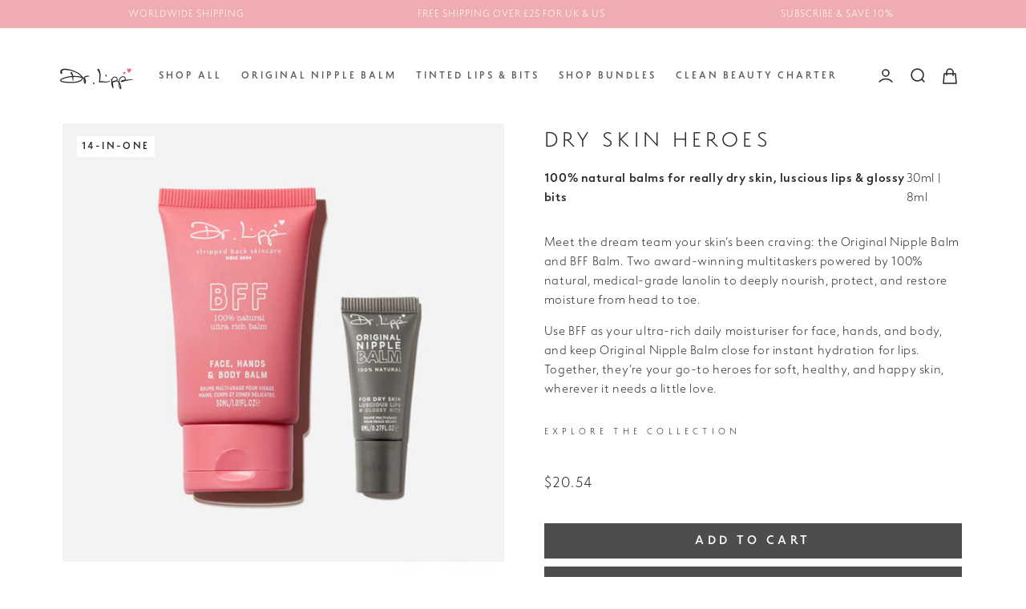

--- FILE ---
content_type: text/html; charset=utf-8
request_url: https://drlipp.com/collections/all/products/dry-skin-heroes
body_size: 70234
content:















<!doctype html>
<html class="no-js" lang="en">
  <head>
<!-- Google tag (gtag.js) -->
<script async src="https://www.googletagmanager.com/gtag/js?id=G-SRQZECMGB7"></script>
<script>
  window.dataLayer = window.dataLayer || [];
  function gtag(){dataLayer.push(arguments);}
  gtag('js', new Date());

  gtag('config', 'G-SRQZECMGB7');
</script>
<!-- Hotjar Tracking Code for https://drlipp.com/ -->
<script>
    (function(h,o,t,j,a,r){
        h.hj=h.hj||function(){(h.hj.q=h.hj.q||[]).push(arguments)};
        h._hjSettings={hjid:5144744,hjsv:6};
        a=o.getElementsByTagName('head')[0];
        r=o.createElement('script');r.async=1;
        r.src=t+h._hjSettings.hjid+j+h._hjSettings.hjsv;
        a.appendChild(r);
    })(window,document,'https://static.hotjar.com/c/hotjar-','.js?sv=');
</script>    

    <meta charset="utf-8">
    <meta http-equiv="X-UA-Compatible" content="IE=edge">
    <meta name="viewport" content="width=device-width,initial-scale=1">
    <meta name="theme-color" content="">
    <link rel="canonical" href="https://drlipp.com/products/dry-skin-heroes"><link rel="icon" type="image/png" href="//drlipp.com/cdn/shop/files/har.png?crop=center&height=32&v=1714391605&width=32"><link rel="preconnect" href="https://fonts.shopifycdn.com" crossorigin><title>
      Dry Skin Heroes | Gloriously Rich &amp; Long Lasting | Dr.Lipp
 &ndash; DrLipp Stripped Back Skincare</title>

    
      <meta name="description" content="Dry skin no more; our heroes are here, babes! Treat your driest bits with our award-winning nipple balm and BFF kit. Oh my!">
    

    

<meta property="og:site_name" content="DrLipp Stripped Back Skincare">
<meta property="og:url" content="https://drlipp.com/products/dry-skin-heroes">
<meta property="og:title" content="Dry Skin Heroes | Gloriously Rich &amp; Long Lasting | Dr.Lipp">
<meta property="og:type" content="product">
<meta property="og:description" content="Dry skin no more; our heroes are here, babes! Treat your driest bits with our award-winning nipple balm and BFF kit. Oh my!"><meta property="og:image" content="http://drlipp.com/cdn/shop/products/Dry-Skin-Heroes.jpg?v=1676287836">
  <meta property="og:image:secure_url" content="https://drlipp.com/cdn/shop/products/Dry-Skin-Heroes.jpg?v=1676287836">
  <meta property="og:image:width" content="1000">
  <meta property="og:image:height" content="1000"><meta property="og:price:amount" content="15.00">
  <meta property="og:price:currency" content="GBP"><meta name="twitter:card" content="summary_large_image">
<meta name="twitter:title" content="Dry Skin Heroes | Gloriously Rich &amp; Long Lasting | Dr.Lipp">
<meta name="twitter:description" content="Dry skin no more; our heroes are here, babes! Treat your driest bits with our award-winning nipple balm and BFF kit. Oh my!">


    

    

    <script src="//drlipp.com/cdn/shop/t/26/assets/marquee3k.js?v=46895724445205194481709176321" defer="defer"></script>

    <script src="//drlipp.com/cdn/shop/t/26/assets/constants.js?v=58251544750838685771709174202" defer="defer"></script>
    <script src="//drlipp.com/cdn/shop/t/26/assets/pubsub.js?v=158357773527763999511709174202" defer="defer"></script>
    <script src="//drlipp.com/cdn/shop/t/26/assets/global.js?v=89710353981875924191739451561" defer="defer"></script><script src="//drlipp.com/cdn/shop/t/26/assets/animations.js?v=88693664871331136111709174203" defer="defer"></script>
  <script>window.performance && window.performance.mark && window.performance.mark('shopify.content_for_header.start');</script><meta name="robots" content="noindex,nofollow">
<meta name="facebook-domain-verification" content="ut6ze3mdyd8g3bwltct55oi2es6grq">
<meta name="google-site-verification" content="CheAWBywmXaWkeaWUXx3HfRUhIO_2zFbxsS79Kxcq_M">
<meta id="shopify-digital-wallet" name="shopify-digital-wallet" content="/55189667907/digital_wallets/dialog">
<meta name="shopify-checkout-api-token" content="1d6777079d1619b41f935f4b2165f5b4">
<meta id="in-context-paypal-metadata" data-shop-id="55189667907" data-venmo-supported="false" data-environment="production" data-locale="en_US" data-paypal-v4="true" data-currency="GBP">
<link rel="alternate" type="application/json+oembed" href="https://drlipp.com/products/dry-skin-heroes.oembed">
<script async="async" src="/checkouts/internal/preloads.js?locale=en-GB"></script>
<script id="shopify-features" type="application/json">{"accessToken":"1d6777079d1619b41f935f4b2165f5b4","betas":["rich-media-storefront-analytics"],"domain":"drlipp.com","predictiveSearch":true,"shopId":55189667907,"locale":"en"}</script>
<script>var Shopify = Shopify || {};
Shopify.shop = "drlipp-natural-skincare.myshopify.com";
Shopify.locale = "en";
Shopify.currency = {"active":"GBP","rate":"1.0"};
Shopify.country = "GB";
Shopify.theme = {"name":"Dr-lipp-v3\/main","id":126883987523,"schema_name":"Dawn","schema_version":"13.0.0","theme_store_id":null,"role":"main"};
Shopify.theme.handle = "null";
Shopify.theme.style = {"id":null,"handle":null};
Shopify.cdnHost = "drlipp.com/cdn";
Shopify.routes = Shopify.routes || {};
Shopify.routes.root = "/";</script>
<script type="module">!function(o){(o.Shopify=o.Shopify||{}).modules=!0}(window);</script>
<script>!function(o){function n(){var o=[];function n(){o.push(Array.prototype.slice.apply(arguments))}return n.q=o,n}var t=o.Shopify=o.Shopify||{};t.loadFeatures=n(),t.autoloadFeatures=n()}(window);</script>
<script id="shop-js-analytics" type="application/json">{"pageType":"product"}</script>
<script defer="defer" async type="module" src="//drlipp.com/cdn/shopifycloud/shop-js/modules/v2/client.init-shop-cart-sync_BN7fPSNr.en.esm.js"></script>
<script defer="defer" async type="module" src="//drlipp.com/cdn/shopifycloud/shop-js/modules/v2/chunk.common_Cbph3Kss.esm.js"></script>
<script defer="defer" async type="module" src="//drlipp.com/cdn/shopifycloud/shop-js/modules/v2/chunk.modal_DKumMAJ1.esm.js"></script>
<script type="module">
  await import("//drlipp.com/cdn/shopifycloud/shop-js/modules/v2/client.init-shop-cart-sync_BN7fPSNr.en.esm.js");
await import("//drlipp.com/cdn/shopifycloud/shop-js/modules/v2/chunk.common_Cbph3Kss.esm.js");
await import("//drlipp.com/cdn/shopifycloud/shop-js/modules/v2/chunk.modal_DKumMAJ1.esm.js");

  window.Shopify.SignInWithShop?.initShopCartSync?.({"fedCMEnabled":true,"windoidEnabled":true});

</script>
<script>(function() {
  var isLoaded = false;
  function asyncLoad() {
    if (isLoaded) return;
    isLoaded = true;
    var urls = ["https:\/\/shofifi-pps.web.app\/main.js?shop=drlipp-natural-skincare.myshopify.com","https:\/\/api.config-security.com\/first.js?host=drlipp-natural-skincare.myshopify.com\u0026plat=SHOPIFY\u0026shop=drlipp-natural-skincare.myshopify.com","https:\/\/cdn-spurit.com\/all-apps\/checker-p.js?app_id=9\u0026shop=drlipp-natural-skincare.myshopify.com","https:\/\/na.shgcdn3.com\/pixel-collector.js?shop=drlipp-natural-skincare.myshopify.com"];
    for (var i = 0; i < urls.length; i++) {
      var s = document.createElement('script');
      s.type = 'text/javascript';
      s.async = true;
      s.src = urls[i];
      var x = document.getElementsByTagName('script')[0];
      x.parentNode.insertBefore(s, x);
    }
  };
  if(window.attachEvent) {
    window.attachEvent('onload', asyncLoad);
  } else {
    window.addEventListener('load', asyncLoad, false);
  }
})();</script>
<script id="__st">var __st={"a":55189667907,"offset":0,"reqid":"afb61e37-e564-4e78-9693-881c51c27337-1770060378","pageurl":"drlipp.com\/collections\/all\/products\/dry-skin-heroes","u":"aa82143a4db0","p":"product","rtyp":"product","rid":6657653309507};</script>
<script>window.ShopifyPaypalV4VisibilityTracking = true;</script>
<script id="captcha-bootstrap">!function(){'use strict';const t='contact',e='account',n='new_comment',o=[[t,t],['blogs',n],['comments',n],[t,'customer']],c=[[e,'customer_login'],[e,'guest_login'],[e,'recover_customer_password'],[e,'create_customer']],r=t=>t.map((([t,e])=>`form[action*='/${t}']:not([data-nocaptcha='true']) input[name='form_type'][value='${e}']`)).join(','),a=t=>()=>t?[...document.querySelectorAll(t)].map((t=>t.form)):[];function s(){const t=[...o],e=r(t);return a(e)}const i='password',u='form_key',d=['recaptcha-v3-token','g-recaptcha-response','h-captcha-response',i],f=()=>{try{return window.sessionStorage}catch{return}},m='__shopify_v',_=t=>t.elements[u];function p(t,e,n=!1){try{const o=window.sessionStorage,c=JSON.parse(o.getItem(e)),{data:r}=function(t){const{data:e,action:n}=t;return t[m]||n?{data:e,action:n}:{data:t,action:n}}(c);for(const[e,n]of Object.entries(r))t.elements[e]&&(t.elements[e].value=n);n&&o.removeItem(e)}catch(o){console.error('form repopulation failed',{error:o})}}const l='form_type',E='cptcha';function T(t){t.dataset[E]=!0}const w=window,h=w.document,L='Shopify',v='ce_forms',y='captcha';let A=!1;((t,e)=>{const n=(g='f06e6c50-85a8-45c8-87d0-21a2b65856fe',I='https://cdn.shopify.com/shopifycloud/storefront-forms-hcaptcha/ce_storefront_forms_captcha_hcaptcha.v1.5.2.iife.js',D={infoText:'Protected by hCaptcha',privacyText:'Privacy',termsText:'Terms'},(t,e,n)=>{const o=w[L][v],c=o.bindForm;if(c)return c(t,g,e,D).then(n);var r;o.q.push([[t,g,e,D],n]),r=I,A||(h.body.append(Object.assign(h.createElement('script'),{id:'captcha-provider',async:!0,src:r})),A=!0)});var g,I,D;w[L]=w[L]||{},w[L][v]=w[L][v]||{},w[L][v].q=[],w[L][y]=w[L][y]||{},w[L][y].protect=function(t,e){n(t,void 0,e),T(t)},Object.freeze(w[L][y]),function(t,e,n,w,h,L){const[v,y,A,g]=function(t,e,n){const i=e?o:[],u=t?c:[],d=[...i,...u],f=r(d),m=r(i),_=r(d.filter((([t,e])=>n.includes(e))));return[a(f),a(m),a(_),s()]}(w,h,L),I=t=>{const e=t.target;return e instanceof HTMLFormElement?e:e&&e.form},D=t=>v().includes(t);t.addEventListener('submit',(t=>{const e=I(t);if(!e)return;const n=D(e)&&!e.dataset.hcaptchaBound&&!e.dataset.recaptchaBound,o=_(e),c=g().includes(e)&&(!o||!o.value);(n||c)&&t.preventDefault(),c&&!n&&(function(t){try{if(!f())return;!function(t){const e=f();if(!e)return;const n=_(t);if(!n)return;const o=n.value;o&&e.removeItem(o)}(t);const e=Array.from(Array(32),(()=>Math.random().toString(36)[2])).join('');!function(t,e){_(t)||t.append(Object.assign(document.createElement('input'),{type:'hidden',name:u})),t.elements[u].value=e}(t,e),function(t,e){const n=f();if(!n)return;const o=[...t.querySelectorAll(`input[type='${i}']`)].map((({name:t})=>t)),c=[...d,...o],r={};for(const[a,s]of new FormData(t).entries())c.includes(a)||(r[a]=s);n.setItem(e,JSON.stringify({[m]:1,action:t.action,data:r}))}(t,e)}catch(e){console.error('failed to persist form',e)}}(e),e.submit())}));const S=(t,e)=>{t&&!t.dataset[E]&&(n(t,e.some((e=>e===t))),T(t))};for(const o of['focusin','change'])t.addEventListener(o,(t=>{const e=I(t);D(e)&&S(e,y())}));const B=e.get('form_key'),M=e.get(l),P=B&&M;t.addEventListener('DOMContentLoaded',(()=>{const t=y();if(P)for(const e of t)e.elements[l].value===M&&p(e,B);[...new Set([...A(),...v().filter((t=>'true'===t.dataset.shopifyCaptcha))])].forEach((e=>S(e,t)))}))}(h,new URLSearchParams(w.location.search),n,t,e,['guest_login'])})(!0,!0)}();</script>
<script integrity="sha256-4kQ18oKyAcykRKYeNunJcIwy7WH5gtpwJnB7kiuLZ1E=" data-source-attribution="shopify.loadfeatures" defer="defer" src="//drlipp.com/cdn/shopifycloud/storefront/assets/storefront/load_feature-a0a9edcb.js" crossorigin="anonymous"></script>
<script data-source-attribution="shopify.dynamic_checkout.dynamic.init">var Shopify=Shopify||{};Shopify.PaymentButton=Shopify.PaymentButton||{isStorefrontPortableWallets:!0,init:function(){window.Shopify.PaymentButton.init=function(){};var t=document.createElement("script");t.src="https://drlipp.com/cdn/shopifycloud/portable-wallets/latest/portable-wallets.en.js",t.type="module",document.head.appendChild(t)}};
</script>
<script data-source-attribution="shopify.dynamic_checkout.buyer_consent">
  function portableWalletsHideBuyerConsent(e){var t=document.getElementById("shopify-buyer-consent"),n=document.getElementById("shopify-subscription-policy-button");t&&n&&(t.classList.add("hidden"),t.setAttribute("aria-hidden","true"),n.removeEventListener("click",e))}function portableWalletsShowBuyerConsent(e){var t=document.getElementById("shopify-buyer-consent"),n=document.getElementById("shopify-subscription-policy-button");t&&n&&(t.classList.remove("hidden"),t.removeAttribute("aria-hidden"),n.addEventListener("click",e))}window.Shopify?.PaymentButton&&(window.Shopify.PaymentButton.hideBuyerConsent=portableWalletsHideBuyerConsent,window.Shopify.PaymentButton.showBuyerConsent=portableWalletsShowBuyerConsent);
</script>
<script>
  function portableWalletsCleanup(e){e&&e.src&&console.error("Failed to load portable wallets script "+e.src);var t=document.querySelectorAll("shopify-accelerated-checkout .shopify-payment-button__skeleton, shopify-accelerated-checkout-cart .wallet-cart-button__skeleton"),e=document.getElementById("shopify-buyer-consent");for(let e=0;e<t.length;e++)t[e].remove();e&&e.remove()}function portableWalletsNotLoadedAsModule(e){e instanceof ErrorEvent&&"string"==typeof e.message&&e.message.includes("import.meta")&&"string"==typeof e.filename&&e.filename.includes("portable-wallets")&&(window.removeEventListener("error",portableWalletsNotLoadedAsModule),window.Shopify.PaymentButton.failedToLoad=e,"loading"===document.readyState?document.addEventListener("DOMContentLoaded",window.Shopify.PaymentButton.init):window.Shopify.PaymentButton.init())}window.addEventListener("error",portableWalletsNotLoadedAsModule);
</script>

<script type="module" src="https://drlipp.com/cdn/shopifycloud/portable-wallets/latest/portable-wallets.en.js" onError="portableWalletsCleanup(this)" crossorigin="anonymous"></script>
<script nomodule>
  document.addEventListener("DOMContentLoaded", portableWalletsCleanup);
</script>

<script id='scb4127' type='text/javascript' async='' src='https://drlipp.com/cdn/shopifycloud/privacy-banner/storefront-banner.js'></script><link id="shopify-accelerated-checkout-styles" rel="stylesheet" media="screen" href="https://drlipp.com/cdn/shopifycloud/portable-wallets/latest/accelerated-checkout-backwards-compat.css" crossorigin="anonymous">
<style id="shopify-accelerated-checkout-cart">
        #shopify-buyer-consent {
  margin-top: 1em;
  display: inline-block;
  width: 100%;
}

#shopify-buyer-consent.hidden {
  display: none;
}

#shopify-subscription-policy-button {
  background: none;
  border: none;
  padding: 0;
  text-decoration: underline;
  font-size: inherit;
  cursor: pointer;
}

#shopify-subscription-policy-button::before {
  box-shadow: none;
}

      </style>
<script id="sections-script" data-sections="header" defer="defer" src="//drlipp.com/cdn/shop/t/26/compiled_assets/scripts.js?v=28452"></script>
<script>window.performance && window.performance.mark && window.performance.mark('shopify.content_for_header.end');</script>
  





  <script type="text/javascript">
    
      window.__shgMoneyFormat = window.__shgMoneyFormat || {"GBP":{"currency":"GBP","currency_symbol":"£","currency_symbol_location":"left","decimal_places":2,"decimal_separator":".","thousands_separator":","}};
    
    window.__shgCurrentCurrencyCode = window.__shgCurrentCurrencyCode || {
      currency: "GBP",
      currency_symbol: "£",
      decimal_separator: ".",
      thousands_separator: ",",
      decimal_places: 2,
      currency_symbol_location: "left"
    };
  </script>





    <style data-shopify>
      @font-face {
  font-family: Assistant;
  font-weight: 400;
  font-style: normal;
  font-display: swap;
  src: url("//drlipp.com/cdn/fonts/assistant/assistant_n4.9120912a469cad1cc292572851508ca49d12e768.woff2") format("woff2"),
       url("//drlipp.com/cdn/fonts/assistant/assistant_n4.6e9875ce64e0fefcd3f4446b7ec9036b3ddd2985.woff") format("woff");
}

      @font-face {
  font-family: Assistant;
  font-weight: 700;
  font-style: normal;
  font-display: swap;
  src: url("//drlipp.com/cdn/fonts/assistant/assistant_n7.bf44452348ec8b8efa3aa3068825305886b1c83c.woff2") format("woff2"),
       url("//drlipp.com/cdn/fonts/assistant/assistant_n7.0c887fee83f6b3bda822f1150b912c72da0f7b64.woff") format("woff");
}

      
      
      @font-face {
  font-family: Assistant;
  font-weight: 400;
  font-style: normal;
  font-display: swap;
  src: url("//drlipp.com/cdn/fonts/assistant/assistant_n4.9120912a469cad1cc292572851508ca49d12e768.woff2") format("woff2"),
       url("//drlipp.com/cdn/fonts/assistant/assistant_n4.6e9875ce64e0fefcd3f4446b7ec9036b3ddd2985.woff") format("woff");
}


      
        :root,
        .color-scheme-1 {
          --color-background: 255,255,255;
        
          --gradient-background: #ffffff;
        

        

        --color-foreground: 37,37,37;
        --color-background-contrast: 191,191,191;
        --color-shadow: 255,255,255;
        --color-button-secondary: 255,255,255;
        --color-button: 77,77,77;
        --color-button-text: 255,255,255;
        --color-secondary-button: 255,255,255;
        --color-secondary-button-text: 0,0,0;
        --color-link: 0,0,0;
        --color-badge-foreground: 37,37,37;
        --color-badge-background: 255,255,255;
        --color-badge-border: 37,37,37;
        --payment-terms-background-color: rgb(255 255 255);
      }
      
        
        .color-scheme-2 {
          --color-background: 241,236,226;
        
          --gradient-background: #f1ece2;
        

        

        --color-foreground: 37,37,37;
        --color-background-contrast: 199,180,140;
        --color-shadow: 202,219,126;
        --color-button-secondary: 202,219,126;
        --color-button: 37,37,37;
        --color-button-text: 243,243,243;
        --color-secondary-button: 241,236,226;
        --color-secondary-button-text: 37,37,37;
        --color-link: 37,37,37;
        --color-badge-foreground: 37,37,37;
        --color-badge-background: 241,236,226;
        --color-badge-border: 37,37,37;
        --payment-terms-background-color: rgb(241 236 226);
      }
      
        
        .color-scheme-3 {
          --color-background: 243,243,243;
        
          --gradient-background: #f3f3f3;
        

        

        --color-foreground: 37,37,37;
        --color-background-contrast: 179,179,179;
        --color-shadow: 18,18,18;
        --color-button-secondary: 18,18,18;
        --color-button: 255,255,255;
        --color-button-text: 37,37,37;
        --color-secondary-button: 243,243,243;
        --color-secondary-button-text: 255,255,255;
        --color-link: 255,255,255;
        --color-badge-foreground: 37,37,37;
        --color-badge-background: 243,243,243;
        --color-badge-border: 37,37,37;
        --payment-terms-background-color: rgb(243 243 243);
      }
      
        
        .color-scheme-4 {
          --color-background: 77,77,77;
        
          --gradient-background: #4d4d4d;
        

        

        --color-foreground: 243,243,243;
        --color-background-contrast: 13,13,13;
        --color-shadow: 207,221,75;
        --color-button-secondary: 207,221,75;
        --color-button: 243,243,243;
        --color-button-text: 77,77,77;
        --color-secondary-button: 77,77,77;
        --color-secondary-button-text: 77,77,77;
        --color-link: 77,77,77;
        --color-badge-foreground: 243,243,243;
        --color-badge-background: 77,77,77;
        --color-badge-border: 243,243,243;
        --payment-terms-background-color: rgb(77 77 77);
      }
      
        
        .color-scheme-5 {
          --color-background: 255,255,255;
        
          --gradient-background: #ffffff;
        

        

        --color-foreground: 37,37,37;
        --color-background-contrast: 191,191,191;
        --color-shadow: 18,18,18;
        --color-button-secondary: 18,18,18;
        --color-button: 243,243,243;
        --color-button-text: 37,37,37;
        --color-secondary-button: 255,255,255;
        --color-secondary-button-text: 255,255,255;
        --color-link: 255,255,255;
        --color-badge-foreground: 37,37,37;
        --color-badge-background: 255,255,255;
        --color-badge-border: 37,37,37;
        --payment-terms-background-color: rgb(255 255 255);
      }
      
        
        .color-scheme-1baf1559-6151-469a-adc7-83845b1162a9 {
          --color-background: 255,255,255;
        
          --gradient-background: #ffffff;
        

        

        --color-foreground: 18,18,18;
        --color-background-contrast: 191,191,191;
        --color-shadow: 255,255,255;
        --color-button-secondary: 255,255,255;
        --color-button: 207,221,75;
        --color-button-text: 0,0,0;
        --color-secondary-button: 255,255,255;
        --color-secondary-button-text: 0,0,0;
        --color-link: 0,0,0;
        --color-badge-foreground: 18,18,18;
        --color-badge-background: 255,255,255;
        --color-badge-border: 18,18,18;
        --payment-terms-background-color: rgb(255 255 255);
      }
      

      body, .color-scheme-1, .color-scheme-2, .color-scheme-3, .color-scheme-4, .color-scheme-5, .color-scheme-1baf1559-6151-469a-adc7-83845b1162a9 {
        color: rgba(var(--color-foreground));
        background-color: rgb(var(--color-background));
      }

      :root {
        --font-body-family: Assistant, sans-serif;
        --font-body-style: normal;
        --font-body-weight: 400;
        --font-body-weight-bold: 700;

        --font-heading-family: Assistant, sans-serif;
        --font-heading-style: normal;
        --font-heading-weight: 400;

        --font-body-scale: 1.0;
        --font-heading-scale: 1.0;

        --media-padding: px;
        --media-border-opacity: 0.05;
        --media-border-width: 0px;
        --media-radius: 0px;
        --media-shadow-opacity: 0.0;
        --media-shadow-horizontal-offset: 0px;
        --media-shadow-vertical-offset: 4px;
        --media-shadow-blur-radius: 5px;
        --media-shadow-visible: 0;

        --page-width: 130rem;
        --page-width-margin: 0rem;

        --product-card-image-padding: 0.0rem;
        --product-card-corner-radius: 0.0rem;
        --product-card-text-alignment: left;
        --product-card-border-width: 0.0rem;
        --product-card-border-opacity: 0.1;
        --product-card-shadow-opacity: 0.0;
        --product-card-shadow-visible: 0;
        --product-card-shadow-horizontal-offset: 0.0rem;
        --product-card-shadow-vertical-offset: 0.4rem;
        --product-card-shadow-blur-radius: 0.5rem;

        --collection-card-image-padding: 0.0rem;
        --collection-card-corner-radius: 0.0rem;
        --collection-card-text-alignment: left;
        --collection-card-border-width: 0.0rem;
        --collection-card-border-opacity: 0.1;
        --collection-card-shadow-opacity: 0.0;
        --collection-card-shadow-visible: 0;
        --collection-card-shadow-horizontal-offset: 0.0rem;
        --collection-card-shadow-vertical-offset: 0.4rem;
        --collection-card-shadow-blur-radius: 0.5rem;

        --blog-card-image-padding: 0.0rem;
        --blog-card-corner-radius: 0.0rem;
        --blog-card-text-alignment: left;
        --blog-card-border-width: 0.0rem;
        --blog-card-border-opacity: 0.1;
        --blog-card-shadow-opacity: 0.0;
        --blog-card-shadow-visible: 0;
        --blog-card-shadow-horizontal-offset: 0.0rem;
        --blog-card-shadow-vertical-offset: 0.4rem;
        --blog-card-shadow-blur-radius: 0.5rem;

        --badge-corner-radius: 4.0rem;

        --popup-border-width: 1px;
        --popup-border-opacity: 0.1;
        --popup-corner-radius: 0px;
        --popup-shadow-opacity: 0.05;
        --popup-shadow-horizontal-offset: 0px;
        --popup-shadow-vertical-offset: 4px;
        --popup-shadow-blur-radius: 5px;

        --drawer-border-width: 1px;
        --drawer-border-opacity: 0.1;
        --drawer-shadow-opacity: 0.0;
        --drawer-shadow-horizontal-offset: 0px;
        --drawer-shadow-vertical-offset: 4px;
        --drawer-shadow-blur-radius: 5px;

        --spacing-sections-desktop: 60px;
        --spacing-sections-mobile: 42px;

        --grid-desktop-vertical-spacing: 2px;
        --grid-desktop-horizontal-spacing: 2px;
        --grid-mobile-vertical-spacing: 4px;
        --grid-mobile-horizontal-spacing: 4px;

        --text-boxes-border-opacity: 0.0;
        --text-boxes-border-width: 0px;
        --text-boxes-radius: 0px;
        --text-boxes-shadow-opacity: 0.0;
        --text-boxes-shadow-visible: 0;
        --text-boxes-shadow-horizontal-offset: 0px;
        --text-boxes-shadow-vertical-offset: 4px;
        --text-boxes-shadow-blur-radius: 5px;

        --buttons-radius: 0px;
        --buttons-radius-outset: 0px;
        --buttons-border-width: 1px;
        --buttons-border-opacity: 1.0;
        --buttons-shadow-opacity: 0.0;
        --buttons-shadow-visible: 0;
        --buttons-shadow-horizontal-offset: 0px;
        --buttons-shadow-vertical-offset: 4px;
        --buttons-shadow-blur-radius: 5px;
        --buttons-border-offset: 0px;

        --inputs-radius: 0px;
        --inputs-border-width: 1px;
        --inputs-border-opacity: 1.0;
        --inputs-shadow-opacity: 0.0;
        --inputs-shadow-horizontal-offset: 0px;
        --inputs-margin-offset: 0px;
        --inputs-shadow-vertical-offset: 4px;
        --inputs-shadow-blur-radius: 5px;
        --inputs-radius-outset: 0px;

        --variant-pills-radius: 40px;
        --variant-pills-border-width: 1px;
        --variant-pills-border-opacity: 0.55;
        --variant-pills-shadow-opacity: 0.0;
        --variant-pills-shadow-horizontal-offset: 0px;
        --variant-pills-shadow-vertical-offset: 4px;
        --variant-pills-shadow-blur-radius: 5px;
      }

      *,
      *::before,
      *::after {
        box-sizing: inherit;
      }

      html {
        box-sizing: border-box;
        font-size: calc(var(--font-body-scale) * 62.5%);
        height: 100%;
      }

      body {
        display: grid;
        grid-template-rows: auto auto 1fr auto;
        grid-template-columns: 100%;
        min-height: 100%;
        margin: 0;
        font-size: 1.5rem;
        letter-spacing: 0.06rem;
        line-height: calc(1 + 0.8 / var(--font-body-scale));
        font-family: var(--font-body-family);
        font-style: var(--font-body-style);
        font-weight: var(--font-body-weight);
      }

      @media screen and (min-width: 750px) {
        body {
          font-size: 1.6rem;
        }
      }
    </style>

    <link href="//drlipp.com/cdn/shop/t/26/assets/base.css?v=118727792090088992561722592297" rel="stylesheet" type="text/css" media="all" />
    <link href="//drlipp.com/cdn/shop/t/26/assets/custom.css?v=106554853658753854871761322165" rel="stylesheet" type="text/css" media="all" />
<link rel="preload" as="font" href="//drlipp.com/cdn/fonts/assistant/assistant_n4.9120912a469cad1cc292572851508ca49d12e768.woff2" type="font/woff2" crossorigin><link rel="preload" as="font" href="//drlipp.com/cdn/fonts/assistant/assistant_n4.9120912a469cad1cc292572851508ca49d12e768.woff2" type="font/woff2" crossorigin><link href="//drlipp.com/cdn/shop/t/26/assets/component-localization-form.css?v=155603600527820746741709176330" rel="stylesheet" type="text/css" media="all" />
      <script src="//drlipp.com/cdn/shop/t/26/assets/localization-form.js?v=169565320306168926741709174201" defer="defer"></script><link
        rel="stylesheet"
        href="//drlipp.com/cdn/shop/t/26/assets/component-predictive-search.css?v=178874447335555856691711011582"
        media="print"
        onload="this.media='all'"
      ><script>
      document.documentElement.className = document.documentElement.className.replace('no-js', 'js');
      if (Shopify.designMode) {
        document.documentElement.classList.add('shopify-design-mode');
      }
    </script>
  
  

<script type="text/javascript">
  
    window.SHG_CUSTOMER = null;
  
</script>








    <!-- Hotjar Tracking Code for https://drlipp.com/ -->
<script>
    (function(h,o,t,j,a,r){
        h.hj=h.hj||function(){(h.hj.q=h.hj.q||[]).push(arguments)};
        h._hjSettings={hjid:6367744,hjsv:6};
        a=o.getElementsByTagName('head')[0];
        r=o.createElement('script');r.async=1;
        r.src=t+h._hjSettings.hjid+j+h._hjSettings.hjsv;
        a.appendChild(r);
    })(window,document,'https://static.hotjar.com/c/hotjar-','.js?sv=');
</script>
    
<!-- BEGIN app block: shopify://apps/twini-for-drlipp/blocks/twini-head.production/55d47095-58db-45d7-8127-75d73e5c4372 -->


<script type="text/javascript" async src="https://cdn.mida.so/js/optimize.js?key="></script>

<script>
  console.log('[Twini] Environment: production');
  console.log('[Twini] Customer Name:', 'drlipp');
  const twiniGlobalConfig = {
    isEnabled: true,
  };

  console.log('[Mida] Setting window.sessionStorage["twiniGlobalConfig"]:', twiniGlobalConfig);
  window.sessionStorage.setItem('twiniGlobalConfig', JSON.stringify(twiniGlobalConfig));
</script>

<style>
  @import url('https://fonts.googleapis.com/css2?family=Poppins:ital,wght@0,200;0,300;0,400;0,500;0,600;0,700;0,800;0,900;1,100;1,200;1,300;1,400;1,500;1,600;1,700;1,800;1,900&display=swap');

  
</style>

<script>
  window.twiniConfig = {
    customerName: 'drlipp',
    apiUrl: 'https://api.twini.ai',
    chatbotUrl: 'https://chatbot-api.twini.ai/twini-stream/drlipp-agents',
    shopifyProduct: {"id":6657653309507,"title":"Dry Skin Heroes","handle":"dry-skin-heroes","description":"\u003cp data-start=\"568\" data-end=\"800\"\u003eMeet the dream team your skin’s been craving: the Original Nipple Balm and BFF Balm. Two award-winning multitaskers powered by 100% natural, medical-grade lanolin to deeply nourish, protect, and restore moisture from head to toe.\u003c\/p\u003e\n\u003cp data-start=\"802\" data-end=\"1057\"\u003eUse BFF as your ultra-rich daily moisturiser for face, hands, and body, and keep Original Nipple Balm close for instant hydration for lips. Together, they’re your go-to heroes for soft, healthy, and happy skin, wherever it needs a little love.\u003c\/p\u003e","published_at":"2026-02-02T11:11:10+00:00","created_at":"2022-02-21T11:08:49+00:00","vendor":"DrLipp Natural Skincare","type":"","tags":["All","kits","Lips","Skincare"],"price":1500,"price_min":1500,"price_max":1500,"available":true,"price_varies":false,"compare_at_price":null,"compare_at_price_min":0,"compare_at_price_max":0,"compare_at_price_varies":false,"variants":[{"id":39795070009411,"title":"Default Title","option1":"Default Title","option2":null,"option3":null,"sku":"DRYSKINHEROES","requires_shipping":true,"taxable":true,"featured_image":null,"available":true,"name":"Dry Skin Heroes","public_title":null,"options":["Default Title"],"price":1500,"weight":0,"compare_at_price":null,"inventory_management":null,"barcode":"5060088890172","requires_selling_plan":false,"selling_plan_allocations":[]}],"images":["\/\/drlipp.com\/cdn\/shop\/products\/Dry-Skin-Heroes.jpg?v=1676287836","\/\/drlipp.com\/cdn\/shop\/files\/3_b64395d5-5436-4265-9285-21a52a6f9513.png?v=1761904412","\/\/drlipp.com\/cdn\/shop\/files\/dryfsc.png?v=1741780346"],"featured_image":"\/\/drlipp.com\/cdn\/shop\/products\/Dry-Skin-Heroes.jpg?v=1676287836","options":["Title"],"media":[{"alt":"Dr.Lipp Dry Skin Heroes - BFF and Original Nipple Balm. 100% natural balms","id":23059600900163,"position":1,"preview_image":{"aspect_ratio":1.0,"height":1000,"width":1000,"src":"\/\/drlipp.com\/cdn\/shop\/products\/Dry-Skin-Heroes.jpg?v=1676287836"},"aspect_ratio":1.0,"height":1000,"media_type":"image","src":"\/\/drlipp.com\/cdn\/shop\/products\/Dry-Skin-Heroes.jpg?v=1676287836","width":1000},{"alt":null,"id":25229608681539,"position":2,"preview_image":{"aspect_ratio":1.0,"height":1080,"width":1080,"src":"\/\/drlipp.com\/cdn\/shop\/files\/3_b64395d5-5436-4265-9285-21a52a6f9513.png?v=1761904412"},"aspect_ratio":1.0,"height":1080,"media_type":"image","src":"\/\/drlipp.com\/cdn\/shop\/files\/3_b64395d5-5436-4265-9285-21a52a6f9513.png?v=1761904412","width":1080},{"alt":null,"id":64238636138871,"position":3,"preview_image":{"aspect_ratio":1.0,"height":800,"width":800,"src":"\/\/drlipp.com\/cdn\/shop\/files\/preview_images\/54d29e2aef0f45459d31213920e3dac8.thumbnail.0000000000.jpg?v=1741779678"},"aspect_ratio":1.0,"duration":8260,"media_type":"video","sources":[{"format":"mp4","height":480,"mime_type":"video\/mp4","url":"\/\/drlipp.com\/cdn\/shop\/videos\/c\/vp\/54d29e2aef0f45459d31213920e3dac8\/54d29e2aef0f45459d31213920e3dac8.SD-480p-0.9Mbps-44037085.mp4?v=0","width":480},{"format":"mp4","height":720,"mime_type":"video\/mp4","url":"\/\/drlipp.com\/cdn\/shop\/videos\/c\/vp\/54d29e2aef0f45459d31213920e3dac8\/54d29e2aef0f45459d31213920e3dac8.HD-720p-1.6Mbps-44037085.mp4?v=0","width":720},{"format":"m3u8","height":720,"mime_type":"application\/x-mpegURL","url":"\/\/drlipp.com\/cdn\/shop\/videos\/c\/vp\/54d29e2aef0f45459d31213920e3dac8\/54d29e2aef0f45459d31213920e3dac8.m3u8?v=0","width":720}]},{"alt":null,"id":25231865839683,"position":4,"preview_image":{"aspect_ratio":0.947,"height":1190,"width":1127,"src":"\/\/drlipp.com\/cdn\/shop\/files\/preview_images\/IMG_3573_2.jpg?v=1741694516"},"aspect_ratio":1.0,"duration":16500,"media_type":"video","sources":[{"format":"mp4","height":480,"mime_type":"video\/mp4","url":"\/\/drlipp.com\/cdn\/shop\/videos\/c\/vp\/b8f83df75eb44d14bc70c27576158aca\/b8f83df75eb44d14bc70c27576158aca.SD-480p-0.9Mbps-34593896.mp4?v=0","width":480},{"format":"mp4","height":1080,"mime_type":"video\/mp4","url":"\/\/drlipp.com\/cdn\/shop\/videos\/c\/vp\/b8f83df75eb44d14bc70c27576158aca\/b8f83df75eb44d14bc70c27576158aca.HD-1080p-2.5Mbps-34593896.mp4?v=0","width":1080},{"format":"mp4","height":720,"mime_type":"video\/mp4","url":"\/\/drlipp.com\/cdn\/shop\/videos\/c\/vp\/b8f83df75eb44d14bc70c27576158aca\/b8f83df75eb44d14bc70c27576158aca.HD-720p-1.6Mbps-34593896.mp4?v=0","width":720},{"format":"m3u8","height":1080,"mime_type":"application\/x-mpegURL","url":"\/\/drlipp.com\/cdn\/shop\/videos\/c\/vp\/b8f83df75eb44d14bc70c27576158aca\/b8f83df75eb44d14bc70c27576158aca.m3u8?v=0","width":1080}]},{"alt":null,"id":24285330505795,"position":5,"preview_image":{"aspect_ratio":1.0,"height":1500,"width":1500,"src":"\/\/drlipp.com\/cdn\/shop\/files\/dryfsc.png?v=1741780346"},"aspect_ratio":1.0,"height":1500,"media_type":"image","src":"\/\/drlipp.com\/cdn\/shop\/files\/dryfsc.png?v=1741780346","width":1500},{"alt":null,"id":64225586577783,"position":6,"preview_image":{"aspect_ratio":1.0,"height":800,"width":800,"src":"\/\/drlipp.com\/cdn\/shop\/files\/preview_images\/71ebf8c8b761480da0899a961378c5aa.thumbnail.0000000000.jpg?v=1741694187"},"aspect_ratio":1.0,"duration":7450,"media_type":"video","sources":[{"format":"mp4","height":480,"mime_type":"video\/mp4","url":"\/\/drlipp.com\/cdn\/shop\/videos\/c\/vp\/71ebf8c8b761480da0899a961378c5aa\/71ebf8c8b761480da0899a961378c5aa.SD-480p-0.9Mbps-43972660.mp4?v=0","width":480},{"format":"mp4","height":720,"mime_type":"video\/mp4","url":"\/\/drlipp.com\/cdn\/shop\/videos\/c\/vp\/71ebf8c8b761480da0899a961378c5aa\/71ebf8c8b761480da0899a961378c5aa.HD-720p-1.6Mbps-43972660.mp4?v=0","width":720},{"format":"m3u8","height":720,"mime_type":"application\/x-mpegURL","url":"\/\/drlipp.com\/cdn\/shop\/videos\/c\/vp\/71ebf8c8b761480da0899a961378c5aa\/71ebf8c8b761480da0899a961378c5aa.m3u8?v=0","width":720}]}],"requires_selling_plan":false,"selling_plan_groups":[],"content":"\u003cp data-start=\"568\" data-end=\"800\"\u003eMeet the dream team your skin’s been craving: the Original Nipple Balm and BFF Balm. Two award-winning multitaskers powered by 100% natural, medical-grade lanolin to deeply nourish, protect, and restore moisture from head to toe.\u003c\/p\u003e\n\u003cp data-start=\"802\" data-end=\"1057\"\u003eUse BFF as your ultra-rich daily moisturiser for face, hands, and body, and keep Original Nipple Balm close for instant hydration for lips. Together, they’re your go-to heroes for soft, healthy, and happy skin, wherever it needs a little love.\u003c\/p\u003e"},
    currency: '£',
  };
</script>

<script
  defer
  src="https://cdn.shopify.com/extensions/019c0ee0-36f2-7b5f-8b61-d0cd579c48b9/twini-drlipp-app-46/assets/drlipp.js"
></script>


<!-- END app block --><!-- BEGIN app block: shopify://apps/judge-me-reviews/blocks/judgeme_core/61ccd3b1-a9f2-4160-9fe9-4fec8413e5d8 --><!-- Start of Judge.me Core -->






<link rel="dns-prefetch" href="https://cdnwidget.judge.me">
<link rel="dns-prefetch" href="https://cdn.judge.me">
<link rel="dns-prefetch" href="https://cdn1.judge.me">
<link rel="dns-prefetch" href="https://api.judge.me">

<script data-cfasync='false' class='jdgm-settings-script'>window.jdgmSettings={"pagination":5,"disable_web_reviews":false,"badge_no_review_text":"No reviews","badge_n_reviews_text":"{{ n }} review/reviews","hide_badge_preview_if_no_reviews":true,"badge_hide_text":false,"enforce_center_preview_badge":false,"widget_title":"Customer Reviews","widget_open_form_text":"Write a review","widget_close_form_text":"Cancel review","widget_refresh_page_text":"Refresh page","widget_summary_text":"Based on {{ number_of_reviews }} review/reviews","widget_no_review_text":"Be the first to write a review","widget_name_field_text":"Display name","widget_verified_name_field_text":"Verified Name (public)","widget_name_placeholder_text":"Display name","widget_required_field_error_text":"This field is required.","widget_email_field_text":"Email address","widget_verified_email_field_text":"Verified Email (private, can not be edited)","widget_email_placeholder_text":"Your email address","widget_email_field_error_text":"Please enter a valid email address.","widget_rating_field_text":"Rating","widget_review_title_field_text":"Review Title","widget_review_title_placeholder_text":"Give your review a title","widget_review_body_field_text":"Review content","widget_review_body_placeholder_text":"Start writing here...","widget_pictures_field_text":"Picture/Video (optional)","widget_submit_review_text":"Submit Review","widget_submit_verified_review_text":"Submit Verified Review","widget_submit_success_msg_with_auto_publish":"Thank you! Please refresh the page in a few moments to see your review. You can remove or edit your review by logging into \u003ca href='https://judge.me/login' target='_blank' rel='nofollow noopener'\u003eJudge.me\u003c/a\u003e","widget_submit_success_msg_no_auto_publish":"Thank you! Your review will be published as soon as it is approved by the shop admin. You can remove or edit your review by logging into \u003ca href='https://judge.me/login' target='_blank' rel='nofollow noopener'\u003eJudge.me\u003c/a\u003e","widget_show_default_reviews_out_of_total_text":"Showing {{ n_reviews_shown }} out of {{ n_reviews }} reviews.","widget_show_all_link_text":"Show all","widget_show_less_link_text":"Show less","widget_author_said_text":"{{ reviewer_name }} said:","widget_days_text":"{{ n }} days ago","widget_weeks_text":"{{ n }} week/weeks ago","widget_months_text":"{{ n }} month/months ago","widget_years_text":"{{ n }} year/years ago","widget_yesterday_text":"Yesterday","widget_today_text":"Today","widget_replied_text":"\u003e\u003e {{ shop_name }} replied:","widget_read_more_text":"Read more","widget_reviewer_name_as_initial":"","widget_rating_filter_color":"#fbcd0a","widget_rating_filter_see_all_text":"See all reviews","widget_sorting_most_recent_text":"Most Recent","widget_sorting_highest_rating_text":"Highest Rating","widget_sorting_lowest_rating_text":"Lowest Rating","widget_sorting_with_pictures_text":"Only Pictures","widget_sorting_most_helpful_text":"Most Helpful","widget_open_question_form_text":"Ask a question","widget_reviews_subtab_text":"Reviews","widget_questions_subtab_text":"Questions","widget_question_label_text":"Question","widget_answer_label_text":"Answer","widget_question_placeholder_text":"Write your question here","widget_submit_question_text":"Submit Question","widget_question_submit_success_text":"Thank you for your question! We will notify you once it gets answered.","verified_badge_text":"Verified","verified_badge_bg_color":"","verified_badge_text_color":"","verified_badge_placement":"left-of-reviewer-name","widget_review_max_height":"","widget_hide_border":false,"widget_social_share":false,"widget_thumb":false,"widget_review_location_show":false,"widget_location_format":"","all_reviews_include_out_of_store_products":true,"all_reviews_out_of_store_text":"(out of store)","all_reviews_pagination":100,"all_reviews_product_name_prefix_text":"about","enable_review_pictures":true,"enable_question_anwser":false,"widget_theme":"default","review_date_format":"mm/dd/yyyy","default_sort_method":"most-recent","widget_product_reviews_subtab_text":"Product Reviews","widget_shop_reviews_subtab_text":"Shop Reviews","widget_other_products_reviews_text":"Reviews for other products","widget_store_reviews_subtab_text":"Store reviews","widget_no_store_reviews_text":"This store hasn't received any reviews yet","widget_web_restriction_product_reviews_text":"This product hasn't received any reviews yet","widget_no_items_text":"No items found","widget_show_more_text":"Show more","widget_write_a_store_review_text":"Write a Store Review","widget_other_languages_heading":"Reviews in Other Languages","widget_translate_review_text":"Translate review to {{ language }}","widget_translating_review_text":"Translating...","widget_show_original_translation_text":"Show original ({{ language }})","widget_translate_review_failed_text":"Review couldn't be translated.","widget_translate_review_retry_text":"Retry","widget_translate_review_try_again_later_text":"Try again later","show_product_url_for_grouped_product":false,"widget_sorting_pictures_first_text":"Pictures First","show_pictures_on_all_rev_page_mobile":false,"show_pictures_on_all_rev_page_desktop":false,"floating_tab_hide_mobile_install_preference":false,"floating_tab_button_name":"★ Reviews","floating_tab_title":"Let customers speak for us","floating_tab_button_color":"","floating_tab_button_background_color":"","floating_tab_url":"","floating_tab_url_enabled":false,"floating_tab_tab_style":"text","all_reviews_text_badge_text":"Customers rate us 5/5 based on 921 reviews.","all_reviews_text_badge_text_branded_style":"Customers rate us 5/5 based on 921 reviews.","is_all_reviews_text_badge_a_link":false,"show_stars_for_all_reviews_text_badge":false,"all_reviews_text_badge_url":"","all_reviews_text_style":"branded","all_reviews_text_color_style":"monochromatic_version","all_reviews_text_color":"#cddb58","all_reviews_text_show_jm_brand":true,"featured_carousel_show_header":true,"featured_carousel_title":"Let customers speak for us","testimonials_carousel_title":"Customers are saying","videos_carousel_title":"Real customer stories","cards_carousel_title":"Customers are saying","featured_carousel_count_text":"from {{ n }} reviews","featured_carousel_add_link_to_all_reviews_page":false,"featured_carousel_url":"","featured_carousel_show_images":true,"featured_carousel_autoslide_interval":5,"featured_carousel_arrows_on_the_sides":false,"featured_carousel_height":250,"featured_carousel_width":80,"featured_carousel_image_size":0,"featured_carousel_image_height":250,"featured_carousel_arrow_color":"#eeeeee","verified_count_badge_style":"branded","verified_count_badge_orientation":"horizontal","verified_count_badge_color_style":"judgeme_brand_color","verified_count_badge_color":"#108474","is_verified_count_badge_a_link":false,"verified_count_badge_url":"","verified_count_badge_show_jm_brand":true,"widget_rating_preset_default":5,"widget_first_sub_tab":"product-reviews","widget_show_histogram":true,"widget_histogram_use_custom_color":false,"widget_pagination_use_custom_color":false,"widget_star_use_custom_color":false,"widget_verified_badge_use_custom_color":false,"widget_write_review_use_custom_color":false,"picture_reminder_submit_button":"Upload Pictures","enable_review_videos":false,"mute_video_by_default":false,"widget_sorting_videos_first_text":"Videos First","widget_review_pending_text":"Pending","featured_carousel_items_for_large_screen":3,"social_share_options_order":"Facebook,Twitter","remove_microdata_snippet":true,"disable_json_ld":false,"enable_json_ld_products":false,"preview_badge_show_question_text":false,"preview_badge_no_question_text":"No questions","preview_badge_n_question_text":"{{ number_of_questions }} question/questions","qa_badge_show_icon":false,"qa_badge_position":"same-row","remove_judgeme_branding":false,"widget_add_search_bar":false,"widget_search_bar_placeholder":"Search","widget_sorting_verified_only_text":"Verified only","featured_carousel_theme":"default","featured_carousel_show_rating":true,"featured_carousel_show_title":true,"featured_carousel_show_body":true,"featured_carousel_show_date":false,"featured_carousel_show_reviewer":true,"featured_carousel_show_product":false,"featured_carousel_header_background_color":"#108474","featured_carousel_header_text_color":"#ffffff","featured_carousel_name_product_separator":"reviewed","featured_carousel_full_star_background":"#108474","featured_carousel_empty_star_background":"#dadada","featured_carousel_vertical_theme_background":"#f9fafb","featured_carousel_verified_badge_enable":true,"featured_carousel_verified_badge_color":"#108474","featured_carousel_border_style":"round","featured_carousel_review_line_length_limit":3,"featured_carousel_more_reviews_button_text":"Read more reviews","featured_carousel_view_product_button_text":"View product","all_reviews_page_load_reviews_on":"scroll","all_reviews_page_load_more_text":"Load More Reviews","disable_fb_tab_reviews":false,"enable_ajax_cdn_cache":false,"widget_advanced_speed_features":5,"widget_public_name_text":"displayed publicly like","default_reviewer_name":"John Smith","default_reviewer_name_has_non_latin":true,"widget_reviewer_anonymous":"Anonymous","medals_widget_title":"Judge.me Review Medals","medals_widget_background_color":"#f9fafb","medals_widget_position":"footer_all_pages","medals_widget_border_color":"#f9fafb","medals_widget_verified_text_position":"left","medals_widget_use_monochromatic_version":false,"medals_widget_elements_color":"#108474","show_reviewer_avatar":true,"widget_invalid_yt_video_url_error_text":"Not a YouTube video URL","widget_max_length_field_error_text":"Please enter no more than {0} characters.","widget_show_country_flag":false,"widget_show_collected_via_shop_app":true,"widget_verified_by_shop_badge_style":"light","widget_verified_by_shop_text":"Verified by Shop","widget_show_photo_gallery":false,"widget_load_with_code_splitting":true,"widget_ugc_install_preference":false,"widget_ugc_title":"Made by us, Shared by you","widget_ugc_subtitle":"Tag us to see your picture featured in our page","widget_ugc_arrows_color":"#ffffff","widget_ugc_primary_button_text":"Buy Now","widget_ugc_primary_button_background_color":"#108474","widget_ugc_primary_button_text_color":"#ffffff","widget_ugc_primary_button_border_width":"0","widget_ugc_primary_button_border_style":"none","widget_ugc_primary_button_border_color":"#108474","widget_ugc_primary_button_border_radius":"25","widget_ugc_secondary_button_text":"Load More","widget_ugc_secondary_button_background_color":"#ffffff","widget_ugc_secondary_button_text_color":"#cadb7e","widget_ugc_secondary_button_border_width":"2","widget_ugc_secondary_button_border_style":"solid","widget_ugc_secondary_button_border_color":"#cadb7e","widget_ugc_secondary_button_border_radius":"25","widget_ugc_reviews_button_text":"View Reviews","widget_ugc_reviews_button_background_color":"#ffffff","widget_ugc_reviews_button_text_color":"#4d4d4d","widget_ugc_reviews_button_border_width":"2","widget_ugc_reviews_button_border_style":"solid","widget_ugc_reviews_button_border_color":"#cadb7e","widget_ugc_reviews_button_border_radius":"25","widget_ugc_reviews_button_link_to":"judgeme-reviews-page","widget_ugc_show_post_date":true,"widget_ugc_max_width":"800","widget_rating_metafield_value_type":true,"widget_primary_color":"#e96a8f","widget_enable_secondary_color":false,"widget_secondary_color":"#edf5f5","widget_summary_average_rating_text":"{{ average_rating }} out of 5","widget_media_grid_title":"Customer photos \u0026 videos","widget_media_grid_see_more_text":"See more","widget_round_style":false,"widget_show_product_medals":true,"widget_verified_by_judgeme_text":"Verified by Judge.me","widget_show_store_medals":true,"widget_verified_by_judgeme_text_in_store_medals":"Verified by Judge.me","widget_media_field_exceed_quantity_message":"Sorry, we can only accept {{ max_media }} for one review.","widget_media_field_exceed_limit_message":"{{ file_name }} is too large, please select a {{ media_type }} less than {{ size_limit }}MB.","widget_review_submitted_text":"Review Submitted!","widget_question_submitted_text":"Question Submitted!","widget_close_form_text_question":"Cancel","widget_write_your_answer_here_text":"Write your answer here","widget_enabled_branded_link":true,"widget_show_collected_by_judgeme":true,"widget_reviewer_name_color":"","widget_write_review_text_color":"","widget_write_review_bg_color":"","widget_collected_by_judgeme_text":"collected by Judge.me","widget_pagination_type":"standard","widget_load_more_text":"Load More","widget_load_more_color":"#108474","widget_full_review_text":"Full Review","widget_read_more_reviews_text":"Read More Reviews","widget_read_questions_text":"Read Questions","widget_questions_and_answers_text":"Questions \u0026 Answers","widget_verified_by_text":"Verified by","widget_verified_text":"Verified","widget_number_of_reviews_text":"{{ number_of_reviews }} reviews","widget_back_button_text":"Back","widget_next_button_text":"Next","widget_custom_forms_filter_button":"Filters","custom_forms_style":"horizontal","widget_show_review_information":false,"how_reviews_are_collected":"How reviews are collected?","widget_show_review_keywords":false,"widget_gdpr_statement":"How we use your data: We'll only contact you about the review you left, and only if necessary. By submitting your review, you agree to Judge.me's \u003ca href='https://judge.me/terms' target='_blank' rel='nofollow noopener'\u003eterms\u003c/a\u003e, \u003ca href='https://judge.me/privacy' target='_blank' rel='nofollow noopener'\u003eprivacy\u003c/a\u003e and \u003ca href='https://judge.me/content-policy' target='_blank' rel='nofollow noopener'\u003econtent\u003c/a\u003e policies.","widget_multilingual_sorting_enabled":false,"widget_translate_review_content_enabled":false,"widget_translate_review_content_method":"manual","popup_widget_review_selection":"automatically_with_pictures","popup_widget_round_border_style":true,"popup_widget_show_title":true,"popup_widget_show_body":true,"popup_widget_show_reviewer":false,"popup_widget_show_product":true,"popup_widget_show_pictures":true,"popup_widget_use_review_picture":true,"popup_widget_show_on_home_page":true,"popup_widget_show_on_product_page":true,"popup_widget_show_on_collection_page":true,"popup_widget_show_on_cart_page":true,"popup_widget_position":"bottom_left","popup_widget_first_review_delay":5,"popup_widget_duration":5,"popup_widget_interval":5,"popup_widget_review_count":5,"popup_widget_hide_on_mobile":true,"review_snippet_widget_round_border_style":true,"review_snippet_widget_card_color":"#FFFFFF","review_snippet_widget_slider_arrows_background_color":"#FFFFFF","review_snippet_widget_slider_arrows_color":"#000000","review_snippet_widget_star_color":"#108474","show_product_variant":false,"all_reviews_product_variant_label_text":"Variant: ","widget_show_verified_branding":true,"widget_ai_summary_title":"Customers say","widget_ai_summary_disclaimer":"AI-powered review summary based on recent customer reviews","widget_show_ai_summary":false,"widget_show_ai_summary_bg":false,"widget_show_review_title_input":true,"redirect_reviewers_invited_via_email":"external_form","request_store_review_after_product_review":false,"request_review_other_products_in_order":false,"review_form_color_scheme":"default","review_form_corner_style":"square","review_form_star_color":{},"review_form_text_color":"#333333","review_form_background_color":"#ffffff","review_form_field_background_color":"#fafafa","review_form_button_color":{},"review_form_button_text_color":"#ffffff","review_form_modal_overlay_color":"#000000","review_content_screen_title_text":"How would you rate this product?","review_content_introduction_text":"We would love it if you would share a bit about your experience.","store_review_form_title_text":"How would you rate this store?","store_review_form_introduction_text":"We would love it if you would share a bit about your experience.","show_review_guidance_text":true,"one_star_review_guidance_text":"Poor","five_star_review_guidance_text":"Great","customer_information_screen_title_text":"About you","customer_information_introduction_text":"Please tell us more about you.","custom_questions_screen_title_text":"Your experience in more detail","custom_questions_introduction_text":"Here are a few questions to help us understand more about your experience.","review_submitted_screen_title_text":"Thanks for your review!","review_submitted_screen_thank_you_text":"We are processing it and it will appear on the store soon.","review_submitted_screen_email_verification_text":"Please confirm your email by clicking the link we just sent you. This helps us keep reviews authentic.","review_submitted_request_store_review_text":"Would you like to share your experience of shopping with us?","review_submitted_review_other_products_text":"Would you like to review these products?","store_review_screen_title_text":"Would you like to share your experience of shopping with us?","store_review_introduction_text":"We value your feedback and use it to improve. Please share any thoughts or suggestions you have.","reviewer_media_screen_title_picture_text":"Share a picture","reviewer_media_introduction_picture_text":"Upload a photo to support your review.","reviewer_media_screen_title_video_text":"Share a video","reviewer_media_introduction_video_text":"Upload a video to support your review.","reviewer_media_screen_title_picture_or_video_text":"Share a picture or video","reviewer_media_introduction_picture_or_video_text":"Upload a photo or video to support your review.","reviewer_media_youtube_url_text":"Paste your Youtube URL here","advanced_settings_next_step_button_text":"Next","advanced_settings_close_review_button_text":"Close","modal_write_review_flow":false,"write_review_flow_required_text":"Required","write_review_flow_privacy_message_text":"We respect your privacy.","write_review_flow_anonymous_text":"Post review as anonymous","write_review_flow_visibility_text":"This won't be visible to other customers.","write_review_flow_multiple_selection_help_text":"Select as many as you like","write_review_flow_single_selection_help_text":"Select one option","write_review_flow_required_field_error_text":"This field is required","write_review_flow_invalid_email_error_text":"Please enter a valid email address","write_review_flow_max_length_error_text":"Max. {{ max_length }} characters.","write_review_flow_media_upload_text":"\u003cb\u003eClick to upload\u003c/b\u003e or drag and drop","write_review_flow_gdpr_statement":"We'll only contact you about your review if necessary. By submitting your review, you agree to our \u003ca href='https://judge.me/terms' target='_blank' rel='nofollow noopener'\u003eterms and conditions\u003c/a\u003e and \u003ca href='https://judge.me/privacy' target='_blank' rel='nofollow noopener'\u003eprivacy policy\u003c/a\u003e.","rating_only_reviews_enabled":false,"show_negative_reviews_help_screen":false,"new_review_flow_help_screen_rating_threshold":3,"negative_review_resolution_screen_title_text":"Tell us more","negative_review_resolution_text":"Your experience matters to us. If there were issues with your purchase, we're here to help. Feel free to reach out to us, we'd love the opportunity to make things right.","negative_review_resolution_button_text":"Contact us","negative_review_resolution_proceed_with_review_text":"Leave a review","negative_review_resolution_subject":"Issue with purchase from {{ shop_name }}.{{ order_name }}","preview_badge_collection_page_install_status":false,"widget_review_custom_css":"","preview_badge_custom_css":"","preview_badge_stars_count":"5-stars","featured_carousel_custom_css":"","floating_tab_custom_css":"","all_reviews_widget_custom_css":"","medals_widget_custom_css":"","verified_badge_custom_css":"","all_reviews_text_custom_css":"","transparency_badges_collected_via_store_invite":false,"transparency_badges_from_another_provider":false,"transparency_badges_collected_from_store_visitor":false,"transparency_badges_collected_by_verified_review_provider":false,"transparency_badges_earned_reward":false,"transparency_badges_collected_via_store_invite_text":"Review collected via store invitation","transparency_badges_from_another_provider_text":"Review collected from another provider","transparency_badges_collected_from_store_visitor_text":"Review collected from a store visitor","transparency_badges_written_in_google_text":"Review written in Google","transparency_badges_written_in_etsy_text":"Review written in Etsy","transparency_badges_written_in_shop_app_text":"Review written in Shop App","transparency_badges_earned_reward_text":"Review earned a reward for future purchase","product_review_widget_per_page":10,"widget_store_review_label_text":"Review about the store","checkout_comment_extension_title_on_product_page":"Customer Comments","checkout_comment_extension_num_latest_comment_show":5,"checkout_comment_extension_format":"name_and_timestamp","checkout_comment_customer_name":"last_initial","checkout_comment_comment_notification":true,"preview_badge_collection_page_install_preference":false,"preview_badge_home_page_install_preference":false,"preview_badge_product_page_install_preference":false,"review_widget_install_preference":"","review_carousel_install_preference":false,"floating_reviews_tab_install_preference":"none","verified_reviews_count_badge_install_preference":false,"all_reviews_text_install_preference":false,"review_widget_best_location":false,"judgeme_medals_install_preference":false,"review_widget_revamp_enabled":false,"review_widget_qna_enabled":false,"review_widget_header_theme":"minimal","review_widget_widget_title_enabled":true,"review_widget_header_text_size":"medium","review_widget_header_text_weight":"regular","review_widget_average_rating_style":"compact","review_widget_bar_chart_enabled":true,"review_widget_bar_chart_type":"numbers","review_widget_bar_chart_style":"standard","review_widget_expanded_media_gallery_enabled":false,"review_widget_reviews_section_theme":"standard","review_widget_image_style":"thumbnails","review_widget_review_image_ratio":"square","review_widget_stars_size":"medium","review_widget_verified_badge":"standard_text","review_widget_review_title_text_size":"medium","review_widget_review_text_size":"medium","review_widget_review_text_length":"medium","review_widget_number_of_columns_desktop":3,"review_widget_carousel_transition_speed":5,"review_widget_custom_questions_answers_display":"always","review_widget_button_text_color":"#FFFFFF","review_widget_text_color":"#000000","review_widget_lighter_text_color":"#7B7B7B","review_widget_corner_styling":"soft","review_widget_review_word_singular":"review","review_widget_review_word_plural":"reviews","review_widget_voting_label":"Helpful?","review_widget_shop_reply_label":"Reply from {{ shop_name }}:","review_widget_filters_title":"Filters","qna_widget_question_word_singular":"Question","qna_widget_question_word_plural":"Questions","qna_widget_answer_reply_label":"Answer from {{ answerer_name }}:","qna_content_screen_title_text":"Ask a question about this product","qna_widget_question_required_field_error_text":"Please enter your question.","qna_widget_flow_gdpr_statement":"We'll only contact you about your question if necessary. By submitting your question, you agree to our \u003ca href='https://judge.me/terms' target='_blank' rel='nofollow noopener'\u003eterms and conditions\u003c/a\u003e and \u003ca href='https://judge.me/privacy' target='_blank' rel='nofollow noopener'\u003eprivacy policy\u003c/a\u003e.","qna_widget_question_submitted_text":"Thanks for your question!","qna_widget_close_form_text_question":"Close","qna_widget_question_submit_success_text":"We’ll notify you by email when your question is answered.","all_reviews_widget_v2025_enabled":false,"all_reviews_widget_v2025_header_theme":"default","all_reviews_widget_v2025_widget_title_enabled":true,"all_reviews_widget_v2025_header_text_size":"medium","all_reviews_widget_v2025_header_text_weight":"regular","all_reviews_widget_v2025_average_rating_style":"compact","all_reviews_widget_v2025_bar_chart_enabled":true,"all_reviews_widget_v2025_bar_chart_type":"numbers","all_reviews_widget_v2025_bar_chart_style":"standard","all_reviews_widget_v2025_expanded_media_gallery_enabled":false,"all_reviews_widget_v2025_show_store_medals":true,"all_reviews_widget_v2025_show_photo_gallery":true,"all_reviews_widget_v2025_show_review_keywords":false,"all_reviews_widget_v2025_show_ai_summary":false,"all_reviews_widget_v2025_show_ai_summary_bg":false,"all_reviews_widget_v2025_add_search_bar":false,"all_reviews_widget_v2025_default_sort_method":"most-recent","all_reviews_widget_v2025_reviews_per_page":10,"all_reviews_widget_v2025_reviews_section_theme":"default","all_reviews_widget_v2025_image_style":"thumbnails","all_reviews_widget_v2025_review_image_ratio":"square","all_reviews_widget_v2025_stars_size":"medium","all_reviews_widget_v2025_verified_badge":"bold_badge","all_reviews_widget_v2025_review_title_text_size":"medium","all_reviews_widget_v2025_review_text_size":"medium","all_reviews_widget_v2025_review_text_length":"medium","all_reviews_widget_v2025_number_of_columns_desktop":3,"all_reviews_widget_v2025_carousel_transition_speed":5,"all_reviews_widget_v2025_custom_questions_answers_display":"always","all_reviews_widget_v2025_show_product_variant":false,"all_reviews_widget_v2025_show_reviewer_avatar":true,"all_reviews_widget_v2025_reviewer_name_as_initial":"","all_reviews_widget_v2025_review_location_show":false,"all_reviews_widget_v2025_location_format":"","all_reviews_widget_v2025_show_country_flag":false,"all_reviews_widget_v2025_verified_by_shop_badge_style":"light","all_reviews_widget_v2025_social_share":false,"all_reviews_widget_v2025_social_share_options_order":"Facebook,Twitter,LinkedIn,Pinterest","all_reviews_widget_v2025_pagination_type":"standard","all_reviews_widget_v2025_button_text_color":"#FFFFFF","all_reviews_widget_v2025_text_color":"#000000","all_reviews_widget_v2025_lighter_text_color":"#7B7B7B","all_reviews_widget_v2025_corner_styling":"soft","all_reviews_widget_v2025_title":"Customer reviews","all_reviews_widget_v2025_ai_summary_title":"Customers say about this store","all_reviews_widget_v2025_no_review_text":"Be the first to write a review","platform":"shopify","branding_url":"https://app.judge.me/reviews","branding_text":"Powered by Judge.me","locale":"en","reply_name":"DrLipp Stripped Back Skincare","widget_version":"3.0","footer":true,"autopublish":true,"review_dates":true,"enable_custom_form":false,"shop_locale":"en","enable_multi_locales_translations":false,"show_review_title_input":true,"review_verification_email_status":"always","can_be_branded":true,"reply_name_text":"DrLipp Stripped Back Skincare"};</script> <style class='jdgm-settings-style'>.jdgm-xx{left:0}:root{--jdgm-primary-color: #e96a8f;--jdgm-secondary-color: rgba(233,106,143,0.1);--jdgm-star-color: #e96a8f;--jdgm-write-review-text-color: white;--jdgm-write-review-bg-color: #e96a8f;--jdgm-paginate-color: #e96a8f;--jdgm-border-radius: 0;--jdgm-reviewer-name-color: #e96a8f}.jdgm-histogram__bar-content{background-color:#e96a8f}.jdgm-rev[data-verified-buyer=true] .jdgm-rev__icon.jdgm-rev__icon:after,.jdgm-rev__buyer-badge.jdgm-rev__buyer-badge{color:white;background-color:#e96a8f}.jdgm-review-widget--small .jdgm-gallery.jdgm-gallery .jdgm-gallery__thumbnail-link:nth-child(8) .jdgm-gallery__thumbnail-wrapper.jdgm-gallery__thumbnail-wrapper:before{content:"See more"}@media only screen and (min-width: 768px){.jdgm-gallery.jdgm-gallery .jdgm-gallery__thumbnail-link:nth-child(8) .jdgm-gallery__thumbnail-wrapper.jdgm-gallery__thumbnail-wrapper:before{content:"See more"}}.jdgm-prev-badge[data-average-rating='0.00']{display:none !important}.jdgm-author-all-initials{display:none !important}.jdgm-author-last-initial{display:none !important}.jdgm-rev-widg__title{visibility:hidden}.jdgm-rev-widg__summary-text{visibility:hidden}.jdgm-prev-badge__text{visibility:hidden}.jdgm-rev__prod-link-prefix:before{content:'about'}.jdgm-rev__variant-label:before{content:'Variant: '}.jdgm-rev__out-of-store-text:before{content:'(out of store)'}@media only screen and (min-width: 768px){.jdgm-rev__pics .jdgm-rev_all-rev-page-picture-separator,.jdgm-rev__pics .jdgm-rev__product-picture{display:none}}@media only screen and (max-width: 768px){.jdgm-rev__pics .jdgm-rev_all-rev-page-picture-separator,.jdgm-rev__pics .jdgm-rev__product-picture{display:none}}.jdgm-preview-badge[data-template="product"]{display:none !important}.jdgm-preview-badge[data-template="collection"]{display:none !important}.jdgm-preview-badge[data-template="index"]{display:none !important}.jdgm-review-widget[data-from-snippet="true"]{display:none !important}.jdgm-verified-count-badget[data-from-snippet="true"]{display:none !important}.jdgm-carousel-wrapper[data-from-snippet="true"]{display:none !important}.jdgm-all-reviews-text[data-from-snippet="true"]{display:none !important}.jdgm-medals-section[data-from-snippet="true"]{display:none !important}.jdgm-ugc-media-wrapper[data-from-snippet="true"]{display:none !important}.jdgm-rev__transparency-badge[data-badge-type="review_collected_via_store_invitation"]{display:none !important}.jdgm-rev__transparency-badge[data-badge-type="review_collected_from_another_provider"]{display:none !important}.jdgm-rev__transparency-badge[data-badge-type="review_collected_from_store_visitor"]{display:none !important}.jdgm-rev__transparency-badge[data-badge-type="review_written_in_etsy"]{display:none !important}.jdgm-rev__transparency-badge[data-badge-type="review_written_in_google_business"]{display:none !important}.jdgm-rev__transparency-badge[data-badge-type="review_written_in_shop_app"]{display:none !important}.jdgm-rev__transparency-badge[data-badge-type="review_earned_for_future_purchase"]{display:none !important}.jdgm-review-snippet-widget .jdgm-rev-snippet-widget__cards-container .jdgm-rev-snippet-card{border-radius:8px;background:#fff}.jdgm-review-snippet-widget .jdgm-rev-snippet-widget__cards-container .jdgm-rev-snippet-card__rev-rating .jdgm-star{color:#108474}.jdgm-review-snippet-widget .jdgm-rev-snippet-widget__prev-btn,.jdgm-review-snippet-widget .jdgm-rev-snippet-widget__next-btn{border-radius:50%;background:#fff}.jdgm-review-snippet-widget .jdgm-rev-snippet-widget__prev-btn>svg,.jdgm-review-snippet-widget .jdgm-rev-snippet-widget__next-btn>svg{fill:#000}.jdgm-full-rev-modal.rev-snippet-widget .jm-mfp-container .jm-mfp-content,.jdgm-full-rev-modal.rev-snippet-widget .jm-mfp-container .jdgm-full-rev__icon,.jdgm-full-rev-modal.rev-snippet-widget .jm-mfp-container .jdgm-full-rev__pic-img,.jdgm-full-rev-modal.rev-snippet-widget .jm-mfp-container .jdgm-full-rev__reply{border-radius:8px}.jdgm-full-rev-modal.rev-snippet-widget .jm-mfp-container .jdgm-full-rev[data-verified-buyer="true"] .jdgm-full-rev__icon::after{border-radius:8px}.jdgm-full-rev-modal.rev-snippet-widget .jm-mfp-container .jdgm-full-rev .jdgm-rev__buyer-badge{border-radius:calc( 8px / 2 )}.jdgm-full-rev-modal.rev-snippet-widget .jm-mfp-container .jdgm-full-rev .jdgm-full-rev__replier::before{content:'DrLipp Stripped Back Skincare'}.jdgm-full-rev-modal.rev-snippet-widget .jm-mfp-container .jdgm-full-rev .jdgm-full-rev__product-button{border-radius:calc( 8px * 6 )}
</style> <style class='jdgm-settings-style'></style>

  
  
  
  <style class='jdgm-miracle-styles'>
  @-webkit-keyframes jdgm-spin{0%{-webkit-transform:rotate(0deg);-ms-transform:rotate(0deg);transform:rotate(0deg)}100%{-webkit-transform:rotate(359deg);-ms-transform:rotate(359deg);transform:rotate(359deg)}}@keyframes jdgm-spin{0%{-webkit-transform:rotate(0deg);-ms-transform:rotate(0deg);transform:rotate(0deg)}100%{-webkit-transform:rotate(359deg);-ms-transform:rotate(359deg);transform:rotate(359deg)}}@font-face{font-family:'JudgemeStar';src:url("[data-uri]") format("woff");font-weight:normal;font-style:normal}.jdgm-star{font-family:'JudgemeStar';display:inline !important;text-decoration:none !important;padding:0 4px 0 0 !important;margin:0 !important;font-weight:bold;opacity:1;-webkit-font-smoothing:antialiased;-moz-osx-font-smoothing:grayscale}.jdgm-star:hover{opacity:1}.jdgm-star:last-of-type{padding:0 !important}.jdgm-star.jdgm--on:before{content:"\e000"}.jdgm-star.jdgm--off:before{content:"\e001"}.jdgm-star.jdgm--half:before{content:"\e002"}.jdgm-widget *{margin:0;line-height:1.4;-webkit-box-sizing:border-box;-moz-box-sizing:border-box;box-sizing:border-box;-webkit-overflow-scrolling:touch}.jdgm-hidden{display:none !important;visibility:hidden !important}.jdgm-temp-hidden{display:none}.jdgm-spinner{width:40px;height:40px;margin:auto;border-radius:50%;border-top:2px solid #eee;border-right:2px solid #eee;border-bottom:2px solid #eee;border-left:2px solid #ccc;-webkit-animation:jdgm-spin 0.8s infinite linear;animation:jdgm-spin 0.8s infinite linear}.jdgm-prev-badge{display:block !important}

</style>


  
  
   


<script data-cfasync='false' class='jdgm-script'>
!function(e){window.jdgm=window.jdgm||{},jdgm.CDN_HOST="https://cdnwidget.judge.me/",jdgm.CDN_HOST_ALT="https://cdn2.judge.me/cdn/widget_frontend/",jdgm.API_HOST="https://api.judge.me/",jdgm.CDN_BASE_URL="https://cdn.shopify.com/extensions/019c1f58-5200-74ed-9d18-af8a09780747/judgeme-extensions-334/assets/",
jdgm.docReady=function(d){(e.attachEvent?"complete"===e.readyState:"loading"!==e.readyState)?
setTimeout(d,0):e.addEventListener("DOMContentLoaded",d)},jdgm.loadCSS=function(d,t,o,a){
!o&&jdgm.loadCSS.requestedUrls.indexOf(d)>=0||(jdgm.loadCSS.requestedUrls.push(d),
(a=e.createElement("link")).rel="stylesheet",a.class="jdgm-stylesheet",a.media="nope!",
a.href=d,a.onload=function(){this.media="all",t&&setTimeout(t)},e.body.appendChild(a))},
jdgm.loadCSS.requestedUrls=[],jdgm.loadJS=function(e,d){var t=new XMLHttpRequest;
t.onreadystatechange=function(){4===t.readyState&&(Function(t.response)(),d&&d(t.response))},
t.open("GET",e),t.onerror=function(){if(e.indexOf(jdgm.CDN_HOST)===0&&jdgm.CDN_HOST_ALT!==jdgm.CDN_HOST){var f=e.replace(jdgm.CDN_HOST,jdgm.CDN_HOST_ALT);jdgm.loadJS(f,d)}},t.send()},jdgm.docReady((function(){(window.jdgmLoadCSS||e.querySelectorAll(
".jdgm-widget, .jdgm-all-reviews-page").length>0)&&(jdgmSettings.widget_load_with_code_splitting?
parseFloat(jdgmSettings.widget_version)>=3?jdgm.loadCSS(jdgm.CDN_HOST+"widget_v3/base.css"):
jdgm.loadCSS(jdgm.CDN_HOST+"widget/base.css"):jdgm.loadCSS(jdgm.CDN_HOST+"shopify_v2.css"),
jdgm.loadJS(jdgm.CDN_HOST+"loa"+"der.js"))}))}(document);
</script>
<noscript><link rel="stylesheet" type="text/css" media="all" href="https://cdnwidget.judge.me/shopify_v2.css"></noscript>

<!-- BEGIN app snippet: theme_fix_tags --><script>
  (function() {
    var jdgmThemeFixes = null;
    if (!jdgmThemeFixes) return;
    var thisThemeFix = jdgmThemeFixes[Shopify.theme.id];
    if (!thisThemeFix) return;

    if (thisThemeFix.html) {
      document.addEventListener("DOMContentLoaded", function() {
        var htmlDiv = document.createElement('div');
        htmlDiv.classList.add('jdgm-theme-fix-html');
        htmlDiv.innerHTML = thisThemeFix.html;
        document.body.append(htmlDiv);
      });
    };

    if (thisThemeFix.css) {
      var styleTag = document.createElement('style');
      styleTag.classList.add('jdgm-theme-fix-style');
      styleTag.innerHTML = thisThemeFix.css;
      document.head.append(styleTag);
    };

    if (thisThemeFix.js) {
      var scriptTag = document.createElement('script');
      scriptTag.classList.add('jdgm-theme-fix-script');
      scriptTag.innerHTML = thisThemeFix.js;
      document.head.append(scriptTag);
    };
  })();
</script>
<!-- END app snippet -->
<!-- End of Judge.me Core -->



<!-- END app block --><!-- BEGIN app block: shopify://apps/klaviyo-email-marketing-sms/blocks/klaviyo-onsite-embed/2632fe16-c075-4321-a88b-50b567f42507 -->












  <script async src="https://static.klaviyo.com/onsite/js/TA3EU4/klaviyo.js?company_id=TA3EU4"></script>
  <script>!function(){if(!window.klaviyo){window._klOnsite=window._klOnsite||[];try{window.klaviyo=new Proxy({},{get:function(n,i){return"push"===i?function(){var n;(n=window._klOnsite).push.apply(n,arguments)}:function(){for(var n=arguments.length,o=new Array(n),w=0;w<n;w++)o[w]=arguments[w];var t="function"==typeof o[o.length-1]?o.pop():void 0,e=new Promise((function(n){window._klOnsite.push([i].concat(o,[function(i){t&&t(i),n(i)}]))}));return e}}})}catch(n){window.klaviyo=window.klaviyo||[],window.klaviyo.push=function(){var n;(n=window._klOnsite).push.apply(n,arguments)}}}}();</script>

  
    <script id="viewed_product">
      if (item == null) {
        var _learnq = _learnq || [];

        var MetafieldReviews = null
        var MetafieldYotpoRating = null
        var MetafieldYotpoCount = null
        var MetafieldLooxRating = null
        var MetafieldLooxCount = null
        var okendoProduct = null
        var okendoProductReviewCount = null
        var okendoProductReviewAverageValue = null
        try {
          // The following fields are used for Customer Hub recently viewed in order to add reviews.
          // This information is not part of __kla_viewed. Instead, it is part of __kla_viewed_reviewed_items
          MetafieldReviews = {"rating":{"scale_min":"1.0","scale_max":"5.0","value":"4.44"},"rating_count":16};
          MetafieldYotpoRating = null
          MetafieldYotpoCount = null
          MetafieldLooxRating = null
          MetafieldLooxCount = null

          okendoProduct = null
          // If the okendo metafield is not legacy, it will error, which then requires the new json formatted data
          if (okendoProduct && 'error' in okendoProduct) {
            okendoProduct = null
          }
          okendoProductReviewCount = okendoProduct ? okendoProduct.reviewCount : null
          okendoProductReviewAverageValue = okendoProduct ? okendoProduct.reviewAverageValue : null
        } catch (error) {
          console.error('Error in Klaviyo onsite reviews tracking:', error);
        }

        var item = {
          Name: "Dry Skin Heroes",
          ProductID: 6657653309507,
          Categories: ["25% OFF CLEAN SKINCARE","All","All Products","BFF collection","Bundles","Dry Skin Heroes Pack","Fashion Week Essentials — MUA Recommended","Kits","Lips \u0026 Bits","ORIGINAL NIPPLE BALM","Skincare"],
          ImageURL: "https://drlipp.com/cdn/shop/products/Dry-Skin-Heroes_grande.jpg?v=1676287836",
          URL: "https://drlipp.com/products/dry-skin-heroes",
          Brand: "DrLipp Natural Skincare",
          Price: "£15.00",
          Value: "15.00",
          CompareAtPrice: "£0.00"
        };
        _learnq.push(['track', 'Viewed Product', item]);
        _learnq.push(['trackViewedItem', {
          Title: item.Name,
          ItemId: item.ProductID,
          Categories: item.Categories,
          ImageUrl: item.ImageURL,
          Url: item.URL,
          Metadata: {
            Brand: item.Brand,
            Price: item.Price,
            Value: item.Value,
            CompareAtPrice: item.CompareAtPrice
          },
          metafields:{
            reviews: MetafieldReviews,
            yotpo:{
              rating: MetafieldYotpoRating,
              count: MetafieldYotpoCount,
            },
            loox:{
              rating: MetafieldLooxRating,
              count: MetafieldLooxCount,
            },
            okendo: {
              rating: okendoProductReviewAverageValue,
              count: okendoProductReviewCount,
            }
          }
        }]);
      }
    </script>
  




  <script>
    window.klaviyoReviewsProductDesignMode = false
  </script>



  <!-- BEGIN app snippet: customer-hub-data --><script>
  if (!window.customerHub) {
    window.customerHub = {};
  }
  window.customerHub.storefrontRoutes = {
    login: "/account/login?return_url=%2F%23k-hub",
    register: "/account/register?return_url=%2F%23k-hub",
    logout: "/account/logout",
    profile: "/account",
    addresses: "/account/addresses",
  };
  
  window.customerHub.userId = null;
  
  window.customerHub.storeDomain = "drlipp-natural-skincare.myshopify.com";

  
    window.customerHub.activeProduct = {
      name: "Dry Skin Heroes",
      category: null,
      imageUrl: "https://drlipp.com/cdn/shop/products/Dry-Skin-Heroes_grande.jpg?v=1676287836",
      id: "6657653309507",
      link: "https://drlipp.com/products/dry-skin-heroes",
      variants: [
        
          {
            id: "39795070009411",
            
            imageUrl: null,
            
            price: "1500",
            currency: "GBP",
            availableForSale: true,
            title: "Default Title",
          },
        
      ],
    };
    window.customerHub.activeProduct.variants.forEach((variant) => {
        
        variant.price = `${variant.price.slice(0, -2)}.${variant.price.slice(-2)}`;
    });
  

  
    window.customerHub.storeLocale = {
        currentLanguage: 'en',
        currentCountry: 'GB',
        availableLanguages: [
          
            {
              iso_code: 'en',
              endonym_name: 'English'
            }
          
        ],
        availableCountries: [
          
            {
              iso_code: 'AF',
              name: 'Afghanistan',
              currency_code: 'GBP'
            },
          
            {
              iso_code: 'AX',
              name: 'Åland Islands',
              currency_code: 'GBP'
            },
          
            {
              iso_code: 'AL',
              name: 'Albania',
              currency_code: 'GBP'
            },
          
            {
              iso_code: 'DZ',
              name: 'Algeria',
              currency_code: 'GBP'
            },
          
            {
              iso_code: 'AD',
              name: 'Andorra',
              currency_code: 'GBP'
            },
          
            {
              iso_code: 'AO',
              name: 'Angola',
              currency_code: 'GBP'
            },
          
            {
              iso_code: 'AI',
              name: 'Anguilla',
              currency_code: 'GBP'
            },
          
            {
              iso_code: 'AG',
              name: 'Antigua &amp; Barbuda',
              currency_code: 'GBP'
            },
          
            {
              iso_code: 'AR',
              name: 'Argentina',
              currency_code: 'GBP'
            },
          
            {
              iso_code: 'AM',
              name: 'Armenia',
              currency_code: 'GBP'
            },
          
            {
              iso_code: 'AW',
              name: 'Aruba',
              currency_code: 'GBP'
            },
          
            {
              iso_code: 'AC',
              name: 'Ascension Island',
              currency_code: 'GBP'
            },
          
            {
              iso_code: 'AU',
              name: 'Australia',
              currency_code: 'GBP'
            },
          
            {
              iso_code: 'AZ',
              name: 'Azerbaijan',
              currency_code: 'GBP'
            },
          
            {
              iso_code: 'BS',
              name: 'Bahamas',
              currency_code: 'GBP'
            },
          
            {
              iso_code: 'BH',
              name: 'Bahrain',
              currency_code: 'GBP'
            },
          
            {
              iso_code: 'BD',
              name: 'Bangladesh',
              currency_code: 'GBP'
            },
          
            {
              iso_code: 'BB',
              name: 'Barbados',
              currency_code: 'GBP'
            },
          
            {
              iso_code: 'BY',
              name: 'Belarus',
              currency_code: 'GBP'
            },
          
            {
              iso_code: 'BZ',
              name: 'Belize',
              currency_code: 'GBP'
            },
          
            {
              iso_code: 'BJ',
              name: 'Benin',
              currency_code: 'GBP'
            },
          
            {
              iso_code: 'BM',
              name: 'Bermuda',
              currency_code: 'GBP'
            },
          
            {
              iso_code: 'BT',
              name: 'Bhutan',
              currency_code: 'GBP'
            },
          
            {
              iso_code: 'BO',
              name: 'Bolivia',
              currency_code: 'GBP'
            },
          
            {
              iso_code: 'BA',
              name: 'Bosnia &amp; Herzegovina',
              currency_code: 'GBP'
            },
          
            {
              iso_code: 'BW',
              name: 'Botswana',
              currency_code: 'GBP'
            },
          
            {
              iso_code: 'BR',
              name: 'Brazil',
              currency_code: 'GBP'
            },
          
            {
              iso_code: 'IO',
              name: 'British Indian Ocean Territory',
              currency_code: 'GBP'
            },
          
            {
              iso_code: 'VG',
              name: 'British Virgin Islands',
              currency_code: 'GBP'
            },
          
            {
              iso_code: 'BN',
              name: 'Brunei',
              currency_code: 'GBP'
            },
          
            {
              iso_code: 'BG',
              name: 'Bulgaria',
              currency_code: 'GBP'
            },
          
            {
              iso_code: 'BF',
              name: 'Burkina Faso',
              currency_code: 'GBP'
            },
          
            {
              iso_code: 'BI',
              name: 'Burundi',
              currency_code: 'GBP'
            },
          
            {
              iso_code: 'KH',
              name: 'Cambodia',
              currency_code: 'GBP'
            },
          
            {
              iso_code: 'CM',
              name: 'Cameroon',
              currency_code: 'GBP'
            },
          
            {
              iso_code: 'CA',
              name: 'Canada',
              currency_code: 'GBP'
            },
          
            {
              iso_code: 'CV',
              name: 'Cape Verde',
              currency_code: 'GBP'
            },
          
            {
              iso_code: 'BQ',
              name: 'Caribbean Netherlands',
              currency_code: 'GBP'
            },
          
            {
              iso_code: 'KY',
              name: 'Cayman Islands',
              currency_code: 'GBP'
            },
          
            {
              iso_code: 'CF',
              name: 'Central African Republic',
              currency_code: 'GBP'
            },
          
            {
              iso_code: 'TD',
              name: 'Chad',
              currency_code: 'GBP'
            },
          
            {
              iso_code: 'CL',
              name: 'Chile',
              currency_code: 'GBP'
            },
          
            {
              iso_code: 'CN',
              name: 'China',
              currency_code: 'GBP'
            },
          
            {
              iso_code: 'CX',
              name: 'Christmas Island',
              currency_code: 'GBP'
            },
          
            {
              iso_code: 'CC',
              name: 'Cocos (Keeling) Islands',
              currency_code: 'GBP'
            },
          
            {
              iso_code: 'CO',
              name: 'Colombia',
              currency_code: 'GBP'
            },
          
            {
              iso_code: 'KM',
              name: 'Comoros',
              currency_code: 'GBP'
            },
          
            {
              iso_code: 'CG',
              name: 'Congo - Brazzaville',
              currency_code: 'GBP'
            },
          
            {
              iso_code: 'CD',
              name: 'Congo - Kinshasa',
              currency_code: 'GBP'
            },
          
            {
              iso_code: 'CK',
              name: 'Cook Islands',
              currency_code: 'GBP'
            },
          
            {
              iso_code: 'CR',
              name: 'Costa Rica',
              currency_code: 'GBP'
            },
          
            {
              iso_code: 'CI',
              name: 'Côte d’Ivoire',
              currency_code: 'GBP'
            },
          
            {
              iso_code: 'HR',
              name: 'Croatia',
              currency_code: 'GBP'
            },
          
            {
              iso_code: 'CW',
              name: 'Curaçao',
              currency_code: 'GBP'
            },
          
            {
              iso_code: 'CZ',
              name: 'Czechia',
              currency_code: 'GBP'
            },
          
            {
              iso_code: 'DK',
              name: 'Denmark',
              currency_code: 'GBP'
            },
          
            {
              iso_code: 'DJ',
              name: 'Djibouti',
              currency_code: 'GBP'
            },
          
            {
              iso_code: 'DM',
              name: 'Dominica',
              currency_code: 'GBP'
            },
          
            {
              iso_code: 'DO',
              name: 'Dominican Republic',
              currency_code: 'GBP'
            },
          
            {
              iso_code: 'EC',
              name: 'Ecuador',
              currency_code: 'GBP'
            },
          
            {
              iso_code: 'EG',
              name: 'Egypt',
              currency_code: 'GBP'
            },
          
            {
              iso_code: 'SV',
              name: 'El Salvador',
              currency_code: 'GBP'
            },
          
            {
              iso_code: 'GQ',
              name: 'Equatorial Guinea',
              currency_code: 'GBP'
            },
          
            {
              iso_code: 'ER',
              name: 'Eritrea',
              currency_code: 'GBP'
            },
          
            {
              iso_code: 'SZ',
              name: 'Eswatini',
              currency_code: 'GBP'
            },
          
            {
              iso_code: 'ET',
              name: 'Ethiopia',
              currency_code: 'GBP'
            },
          
            {
              iso_code: 'FK',
              name: 'Falkland Islands',
              currency_code: 'GBP'
            },
          
            {
              iso_code: 'FO',
              name: 'Faroe Islands',
              currency_code: 'GBP'
            },
          
            {
              iso_code: 'FJ',
              name: 'Fiji',
              currency_code: 'GBP'
            },
          
            {
              iso_code: 'GF',
              name: 'French Guiana',
              currency_code: 'GBP'
            },
          
            {
              iso_code: 'PF',
              name: 'French Polynesia',
              currency_code: 'GBP'
            },
          
            {
              iso_code: 'TF',
              name: 'French Southern Territories',
              currency_code: 'GBP'
            },
          
            {
              iso_code: 'GA',
              name: 'Gabon',
              currency_code: 'GBP'
            },
          
            {
              iso_code: 'GM',
              name: 'Gambia',
              currency_code: 'GBP'
            },
          
            {
              iso_code: 'GE',
              name: 'Georgia',
              currency_code: 'GBP'
            },
          
            {
              iso_code: 'GH',
              name: 'Ghana',
              currency_code: 'GBP'
            },
          
            {
              iso_code: 'GI',
              name: 'Gibraltar',
              currency_code: 'GBP'
            },
          
            {
              iso_code: 'GL',
              name: 'Greenland',
              currency_code: 'GBP'
            },
          
            {
              iso_code: 'GD',
              name: 'Grenada',
              currency_code: 'GBP'
            },
          
            {
              iso_code: 'GP',
              name: 'Guadeloupe',
              currency_code: 'GBP'
            },
          
            {
              iso_code: 'GT',
              name: 'Guatemala',
              currency_code: 'GBP'
            },
          
            {
              iso_code: 'GG',
              name: 'Guernsey',
              currency_code: 'GBP'
            },
          
            {
              iso_code: 'GN',
              name: 'Guinea',
              currency_code: 'GBP'
            },
          
            {
              iso_code: 'GW',
              name: 'Guinea-Bissau',
              currency_code: 'GBP'
            },
          
            {
              iso_code: 'GY',
              name: 'Guyana',
              currency_code: 'GBP'
            },
          
            {
              iso_code: 'HT',
              name: 'Haiti',
              currency_code: 'GBP'
            },
          
            {
              iso_code: 'HN',
              name: 'Honduras',
              currency_code: 'GBP'
            },
          
            {
              iso_code: 'HK',
              name: 'Hong Kong SAR',
              currency_code: 'GBP'
            },
          
            {
              iso_code: 'HU',
              name: 'Hungary',
              currency_code: 'GBP'
            },
          
            {
              iso_code: 'IS',
              name: 'Iceland',
              currency_code: 'GBP'
            },
          
            {
              iso_code: 'IN',
              name: 'India',
              currency_code: 'GBP'
            },
          
            {
              iso_code: 'ID',
              name: 'Indonesia',
              currency_code: 'GBP'
            },
          
            {
              iso_code: 'IQ',
              name: 'Iraq',
              currency_code: 'GBP'
            },
          
            {
              iso_code: 'IM',
              name: 'Isle of Man',
              currency_code: 'GBP'
            },
          
            {
              iso_code: 'IL',
              name: 'Israel',
              currency_code: 'GBP'
            },
          
            {
              iso_code: 'JM',
              name: 'Jamaica',
              currency_code: 'GBP'
            },
          
            {
              iso_code: 'JP',
              name: 'Japan',
              currency_code: 'GBP'
            },
          
            {
              iso_code: 'JE',
              name: 'Jersey',
              currency_code: 'GBP'
            },
          
            {
              iso_code: 'JO',
              name: 'Jordan',
              currency_code: 'GBP'
            },
          
            {
              iso_code: 'KZ',
              name: 'Kazakhstan',
              currency_code: 'GBP'
            },
          
            {
              iso_code: 'KE',
              name: 'Kenya',
              currency_code: 'GBP'
            },
          
            {
              iso_code: 'KI',
              name: 'Kiribati',
              currency_code: 'GBP'
            },
          
            {
              iso_code: 'XK',
              name: 'Kosovo',
              currency_code: 'GBP'
            },
          
            {
              iso_code: 'KW',
              name: 'Kuwait',
              currency_code: 'GBP'
            },
          
            {
              iso_code: 'KG',
              name: 'Kyrgyzstan',
              currency_code: 'GBP'
            },
          
            {
              iso_code: 'LA',
              name: 'Laos',
              currency_code: 'GBP'
            },
          
            {
              iso_code: 'LB',
              name: 'Lebanon',
              currency_code: 'GBP'
            },
          
            {
              iso_code: 'LS',
              name: 'Lesotho',
              currency_code: 'GBP'
            },
          
            {
              iso_code: 'LR',
              name: 'Liberia',
              currency_code: 'GBP'
            },
          
            {
              iso_code: 'LY',
              name: 'Libya',
              currency_code: 'GBP'
            },
          
            {
              iso_code: 'LI',
              name: 'Liechtenstein',
              currency_code: 'GBP'
            },
          
            {
              iso_code: 'MO',
              name: 'Macao SAR',
              currency_code: 'GBP'
            },
          
            {
              iso_code: 'MG',
              name: 'Madagascar',
              currency_code: 'GBP'
            },
          
            {
              iso_code: 'MW',
              name: 'Malawi',
              currency_code: 'GBP'
            },
          
            {
              iso_code: 'MY',
              name: 'Malaysia',
              currency_code: 'GBP'
            },
          
            {
              iso_code: 'MV',
              name: 'Maldives',
              currency_code: 'GBP'
            },
          
            {
              iso_code: 'ML',
              name: 'Mali',
              currency_code: 'GBP'
            },
          
            {
              iso_code: 'MQ',
              name: 'Martinique',
              currency_code: 'GBP'
            },
          
            {
              iso_code: 'MR',
              name: 'Mauritania',
              currency_code: 'GBP'
            },
          
            {
              iso_code: 'MU',
              name: 'Mauritius',
              currency_code: 'GBP'
            },
          
            {
              iso_code: 'YT',
              name: 'Mayotte',
              currency_code: 'GBP'
            },
          
            {
              iso_code: 'MX',
              name: 'Mexico',
              currency_code: 'GBP'
            },
          
            {
              iso_code: 'MD',
              name: 'Moldova',
              currency_code: 'GBP'
            },
          
            {
              iso_code: 'MC',
              name: 'Monaco',
              currency_code: 'GBP'
            },
          
            {
              iso_code: 'MN',
              name: 'Mongolia',
              currency_code: 'GBP'
            },
          
            {
              iso_code: 'ME',
              name: 'Montenegro',
              currency_code: 'GBP'
            },
          
            {
              iso_code: 'MS',
              name: 'Montserrat',
              currency_code: 'GBP'
            },
          
            {
              iso_code: 'MA',
              name: 'Morocco',
              currency_code: 'GBP'
            },
          
            {
              iso_code: 'MZ',
              name: 'Mozambique',
              currency_code: 'GBP'
            },
          
            {
              iso_code: 'MM',
              name: 'Myanmar (Burma)',
              currency_code: 'GBP'
            },
          
            {
              iso_code: 'NA',
              name: 'Namibia',
              currency_code: 'GBP'
            },
          
            {
              iso_code: 'NR',
              name: 'Nauru',
              currency_code: 'GBP'
            },
          
            {
              iso_code: 'NP',
              name: 'Nepal',
              currency_code: 'GBP'
            },
          
            {
              iso_code: 'NC',
              name: 'New Caledonia',
              currency_code: 'GBP'
            },
          
            {
              iso_code: 'NZ',
              name: 'New Zealand',
              currency_code: 'GBP'
            },
          
            {
              iso_code: 'NI',
              name: 'Nicaragua',
              currency_code: 'GBP'
            },
          
            {
              iso_code: 'NE',
              name: 'Niger',
              currency_code: 'GBP'
            },
          
            {
              iso_code: 'NG',
              name: 'Nigeria',
              currency_code: 'GBP'
            },
          
            {
              iso_code: 'NU',
              name: 'Niue',
              currency_code: 'GBP'
            },
          
            {
              iso_code: 'NF',
              name: 'Norfolk Island',
              currency_code: 'GBP'
            },
          
            {
              iso_code: 'MK',
              name: 'North Macedonia',
              currency_code: 'GBP'
            },
          
            {
              iso_code: 'NO',
              name: 'Norway',
              currency_code: 'GBP'
            },
          
            {
              iso_code: 'OM',
              name: 'Oman',
              currency_code: 'GBP'
            },
          
            {
              iso_code: 'PK',
              name: 'Pakistan',
              currency_code: 'GBP'
            },
          
            {
              iso_code: 'PS',
              name: 'Palestinian Territories',
              currency_code: 'GBP'
            },
          
            {
              iso_code: 'PA',
              name: 'Panama',
              currency_code: 'GBP'
            },
          
            {
              iso_code: 'PG',
              name: 'Papua New Guinea',
              currency_code: 'GBP'
            },
          
            {
              iso_code: 'PY',
              name: 'Paraguay',
              currency_code: 'GBP'
            },
          
            {
              iso_code: 'PE',
              name: 'Peru',
              currency_code: 'GBP'
            },
          
            {
              iso_code: 'PH',
              name: 'Philippines',
              currency_code: 'GBP'
            },
          
            {
              iso_code: 'PN',
              name: 'Pitcairn Islands',
              currency_code: 'GBP'
            },
          
            {
              iso_code: 'PL',
              name: 'Poland',
              currency_code: 'GBP'
            },
          
            {
              iso_code: 'QA',
              name: 'Qatar',
              currency_code: 'GBP'
            },
          
            {
              iso_code: 'RE',
              name: 'Réunion',
              currency_code: 'GBP'
            },
          
            {
              iso_code: 'RO',
              name: 'Romania',
              currency_code: 'GBP'
            },
          
            {
              iso_code: 'RU',
              name: 'Russia',
              currency_code: 'GBP'
            },
          
            {
              iso_code: 'RW',
              name: 'Rwanda',
              currency_code: 'GBP'
            },
          
            {
              iso_code: 'WS',
              name: 'Samoa',
              currency_code: 'GBP'
            },
          
            {
              iso_code: 'SM',
              name: 'San Marino',
              currency_code: 'GBP'
            },
          
            {
              iso_code: 'ST',
              name: 'São Tomé &amp; Príncipe',
              currency_code: 'GBP'
            },
          
            {
              iso_code: 'SA',
              name: 'Saudi Arabia',
              currency_code: 'GBP'
            },
          
            {
              iso_code: 'SN',
              name: 'Senegal',
              currency_code: 'GBP'
            },
          
            {
              iso_code: 'RS',
              name: 'Serbia',
              currency_code: 'GBP'
            },
          
            {
              iso_code: 'SC',
              name: 'Seychelles',
              currency_code: 'GBP'
            },
          
            {
              iso_code: 'SL',
              name: 'Sierra Leone',
              currency_code: 'GBP'
            },
          
            {
              iso_code: 'SG',
              name: 'Singapore',
              currency_code: 'GBP'
            },
          
            {
              iso_code: 'SX',
              name: 'Sint Maarten',
              currency_code: 'GBP'
            },
          
            {
              iso_code: 'SB',
              name: 'Solomon Islands',
              currency_code: 'GBP'
            },
          
            {
              iso_code: 'SO',
              name: 'Somalia',
              currency_code: 'GBP'
            },
          
            {
              iso_code: 'ZA',
              name: 'South Africa',
              currency_code: 'GBP'
            },
          
            {
              iso_code: 'GS',
              name: 'South Georgia &amp; South Sandwich Islands',
              currency_code: 'GBP'
            },
          
            {
              iso_code: 'KR',
              name: 'South Korea',
              currency_code: 'GBP'
            },
          
            {
              iso_code: 'SS',
              name: 'South Sudan',
              currency_code: 'GBP'
            },
          
            {
              iso_code: 'LK',
              name: 'Sri Lanka',
              currency_code: 'GBP'
            },
          
            {
              iso_code: 'BL',
              name: 'St. Barthélemy',
              currency_code: 'GBP'
            },
          
            {
              iso_code: 'SH',
              name: 'St. Helena',
              currency_code: 'GBP'
            },
          
            {
              iso_code: 'KN',
              name: 'St. Kitts &amp; Nevis',
              currency_code: 'GBP'
            },
          
            {
              iso_code: 'LC',
              name: 'St. Lucia',
              currency_code: 'GBP'
            },
          
            {
              iso_code: 'MF',
              name: 'St. Martin',
              currency_code: 'GBP'
            },
          
            {
              iso_code: 'PM',
              name: 'St. Pierre &amp; Miquelon',
              currency_code: 'GBP'
            },
          
            {
              iso_code: 'VC',
              name: 'St. Vincent &amp; Grenadines',
              currency_code: 'GBP'
            },
          
            {
              iso_code: 'SD',
              name: 'Sudan',
              currency_code: 'GBP'
            },
          
            {
              iso_code: 'SR',
              name: 'Suriname',
              currency_code: 'GBP'
            },
          
            {
              iso_code: 'SJ',
              name: 'Svalbard &amp; Jan Mayen',
              currency_code: 'GBP'
            },
          
            {
              iso_code: 'SE',
              name: 'Sweden',
              currency_code: 'GBP'
            },
          
            {
              iso_code: 'CH',
              name: 'Switzerland',
              currency_code: 'GBP'
            },
          
            {
              iso_code: 'TW',
              name: 'Taiwan',
              currency_code: 'GBP'
            },
          
            {
              iso_code: 'TJ',
              name: 'Tajikistan',
              currency_code: 'GBP'
            },
          
            {
              iso_code: 'TZ',
              name: 'Tanzania',
              currency_code: 'GBP'
            },
          
            {
              iso_code: 'TH',
              name: 'Thailand',
              currency_code: 'GBP'
            },
          
            {
              iso_code: 'TL',
              name: 'Timor-Leste',
              currency_code: 'GBP'
            },
          
            {
              iso_code: 'TG',
              name: 'Togo',
              currency_code: 'GBP'
            },
          
            {
              iso_code: 'TK',
              name: 'Tokelau',
              currency_code: 'GBP'
            },
          
            {
              iso_code: 'TO',
              name: 'Tonga',
              currency_code: 'GBP'
            },
          
            {
              iso_code: 'TT',
              name: 'Trinidad &amp; Tobago',
              currency_code: 'GBP'
            },
          
            {
              iso_code: 'TA',
              name: 'Tristan da Cunha',
              currency_code: 'GBP'
            },
          
            {
              iso_code: 'TN',
              name: 'Tunisia',
              currency_code: 'GBP'
            },
          
            {
              iso_code: 'TR',
              name: 'Türkiye',
              currency_code: 'GBP'
            },
          
            {
              iso_code: 'TM',
              name: 'Turkmenistan',
              currency_code: 'GBP'
            },
          
            {
              iso_code: 'TC',
              name: 'Turks &amp; Caicos Islands',
              currency_code: 'GBP'
            },
          
            {
              iso_code: 'TV',
              name: 'Tuvalu',
              currency_code: 'GBP'
            },
          
            {
              iso_code: 'UM',
              name: 'U.S. Outlying Islands',
              currency_code: 'GBP'
            },
          
            {
              iso_code: 'UG',
              name: 'Uganda',
              currency_code: 'GBP'
            },
          
            {
              iso_code: 'UA',
              name: 'Ukraine',
              currency_code: 'GBP'
            },
          
            {
              iso_code: 'AE',
              name: 'United Arab Emirates',
              currency_code: 'GBP'
            },
          
            {
              iso_code: 'GB',
              name: 'United Kingdom',
              currency_code: 'GBP'
            },
          
            {
              iso_code: 'US',
              name: 'United States',
              currency_code: 'GBP'
            },
          
            {
              iso_code: 'UY',
              name: 'Uruguay',
              currency_code: 'GBP'
            },
          
            {
              iso_code: 'UZ',
              name: 'Uzbekistan',
              currency_code: 'GBP'
            },
          
            {
              iso_code: 'VU',
              name: 'Vanuatu',
              currency_code: 'GBP'
            },
          
            {
              iso_code: 'VA',
              name: 'Vatican City',
              currency_code: 'GBP'
            },
          
            {
              iso_code: 'VE',
              name: 'Venezuela',
              currency_code: 'GBP'
            },
          
            {
              iso_code: 'VN',
              name: 'Vietnam',
              currency_code: 'GBP'
            },
          
            {
              iso_code: 'WF',
              name: 'Wallis &amp; Futuna',
              currency_code: 'GBP'
            },
          
            {
              iso_code: 'EH',
              name: 'Western Sahara',
              currency_code: 'GBP'
            },
          
            {
              iso_code: 'YE',
              name: 'Yemen',
              currency_code: 'GBP'
            },
          
            {
              iso_code: 'ZM',
              name: 'Zambia',
              currency_code: 'GBP'
            },
          
            {
              iso_code: 'ZW',
              name: 'Zimbabwe',
              currency_code: 'GBP'
            }
          
        ]
    };
  
</script>
<!-- END app snippet -->





<!-- END app block --><script src="https://cdn.shopify.com/extensions/5cf9f74c-f6c0-47bb-8f27-7f83770602ae/spurit-multi-currency-switcher-11/assets/mws_switcher_bundle.js" type="text/javascript" defer="defer"></script>
<link href="https://cdn.shopify.com/extensions/5cf9f74c-f6c0-47bb-8f27-7f83770602ae/spurit-multi-currency-switcher-11/assets/mws_switcher_bundle.css" rel="stylesheet" type="text/css" media="all">
<script src="https://cdn.shopify.com/extensions/019c1f58-5200-74ed-9d18-af8a09780747/judgeme-extensions-334/assets/loader.js" type="text/javascript" defer="defer"></script>
<link href="https://monorail-edge.shopifysvc.com" rel="dns-prefetch">
<script>(function(){if ("sendBeacon" in navigator && "performance" in window) {try {var session_token_from_headers = performance.getEntriesByType('navigation')[0].serverTiming.find(x => x.name == '_s').description;} catch {var session_token_from_headers = undefined;}var session_cookie_matches = document.cookie.match(/_shopify_s=([^;]*)/);var session_token_from_cookie = session_cookie_matches && session_cookie_matches.length === 2 ? session_cookie_matches[1] : "";var session_token = session_token_from_headers || session_token_from_cookie || "";function handle_abandonment_event(e) {var entries = performance.getEntries().filter(function(entry) {return /monorail-edge.shopifysvc.com/.test(entry.name);});if (!window.abandonment_tracked && entries.length === 0) {window.abandonment_tracked = true;var currentMs = Date.now();var navigation_start = performance.timing.navigationStart;var payload = {shop_id: 55189667907,url: window.location.href,navigation_start,duration: currentMs - navigation_start,session_token,page_type: "product"};window.navigator.sendBeacon("https://monorail-edge.shopifysvc.com/v1/produce", JSON.stringify({schema_id: "online_store_buyer_site_abandonment/1.1",payload: payload,metadata: {event_created_at_ms: currentMs,event_sent_at_ms: currentMs}}));}}window.addEventListener('pagehide', handle_abandonment_event);}}());</script>
<script id="web-pixels-manager-setup">(function e(e,d,r,n,o){if(void 0===o&&(o={}),!Boolean(null===(a=null===(i=window.Shopify)||void 0===i?void 0:i.analytics)||void 0===a?void 0:a.replayQueue)){var i,a;window.Shopify=window.Shopify||{};var t=window.Shopify;t.analytics=t.analytics||{};var s=t.analytics;s.replayQueue=[],s.publish=function(e,d,r){return s.replayQueue.push([e,d,r]),!0};try{self.performance.mark("wpm:start")}catch(e){}var l=function(){var e={modern:/Edge?\/(1{2}[4-9]|1[2-9]\d|[2-9]\d{2}|\d{4,})\.\d+(\.\d+|)|Firefox\/(1{2}[4-9]|1[2-9]\d|[2-9]\d{2}|\d{4,})\.\d+(\.\d+|)|Chrom(ium|e)\/(9{2}|\d{3,})\.\d+(\.\d+|)|(Maci|X1{2}).+ Version\/(15\.\d+|(1[6-9]|[2-9]\d|\d{3,})\.\d+)([,.]\d+|)( \(\w+\)|)( Mobile\/\w+|) Safari\/|Chrome.+OPR\/(9{2}|\d{3,})\.\d+\.\d+|(CPU[ +]OS|iPhone[ +]OS|CPU[ +]iPhone|CPU IPhone OS|CPU iPad OS)[ +]+(15[._]\d+|(1[6-9]|[2-9]\d|\d{3,})[._]\d+)([._]\d+|)|Android:?[ /-](13[3-9]|1[4-9]\d|[2-9]\d{2}|\d{4,})(\.\d+|)(\.\d+|)|Android.+Firefox\/(13[5-9]|1[4-9]\d|[2-9]\d{2}|\d{4,})\.\d+(\.\d+|)|Android.+Chrom(ium|e)\/(13[3-9]|1[4-9]\d|[2-9]\d{2}|\d{4,})\.\d+(\.\d+|)|SamsungBrowser\/([2-9]\d|\d{3,})\.\d+/,legacy:/Edge?\/(1[6-9]|[2-9]\d|\d{3,})\.\d+(\.\d+|)|Firefox\/(5[4-9]|[6-9]\d|\d{3,})\.\d+(\.\d+|)|Chrom(ium|e)\/(5[1-9]|[6-9]\d|\d{3,})\.\d+(\.\d+|)([\d.]+$|.*Safari\/(?![\d.]+ Edge\/[\d.]+$))|(Maci|X1{2}).+ Version\/(10\.\d+|(1[1-9]|[2-9]\d|\d{3,})\.\d+)([,.]\d+|)( \(\w+\)|)( Mobile\/\w+|) Safari\/|Chrome.+OPR\/(3[89]|[4-9]\d|\d{3,})\.\d+\.\d+|(CPU[ +]OS|iPhone[ +]OS|CPU[ +]iPhone|CPU IPhone OS|CPU iPad OS)[ +]+(10[._]\d+|(1[1-9]|[2-9]\d|\d{3,})[._]\d+)([._]\d+|)|Android:?[ /-](13[3-9]|1[4-9]\d|[2-9]\d{2}|\d{4,})(\.\d+|)(\.\d+|)|Mobile Safari.+OPR\/([89]\d|\d{3,})\.\d+\.\d+|Android.+Firefox\/(13[5-9]|1[4-9]\d|[2-9]\d{2}|\d{4,})\.\d+(\.\d+|)|Android.+Chrom(ium|e)\/(13[3-9]|1[4-9]\d|[2-9]\d{2}|\d{4,})\.\d+(\.\d+|)|Android.+(UC? ?Browser|UCWEB|U3)[ /]?(15\.([5-9]|\d{2,})|(1[6-9]|[2-9]\d|\d{3,})\.\d+)\.\d+|SamsungBrowser\/(5\.\d+|([6-9]|\d{2,})\.\d+)|Android.+MQ{2}Browser\/(14(\.(9|\d{2,})|)|(1[5-9]|[2-9]\d|\d{3,})(\.\d+|))(\.\d+|)|K[Aa][Ii]OS\/(3\.\d+|([4-9]|\d{2,})\.\d+)(\.\d+|)/},d=e.modern,r=e.legacy,n=navigator.userAgent;return n.match(d)?"modern":n.match(r)?"legacy":"unknown"}(),u="modern"===l?"modern":"legacy",c=(null!=n?n:{modern:"",legacy:""})[u],f=function(e){return[e.baseUrl,"/wpm","/b",e.hashVersion,"modern"===e.buildTarget?"m":"l",".js"].join("")}({baseUrl:d,hashVersion:r,buildTarget:u}),m=function(e){var d=e.version,r=e.bundleTarget,n=e.surface,o=e.pageUrl,i=e.monorailEndpoint;return{emit:function(e){var a=e.status,t=e.errorMsg,s=(new Date).getTime(),l=JSON.stringify({metadata:{event_sent_at_ms:s},events:[{schema_id:"web_pixels_manager_load/3.1",payload:{version:d,bundle_target:r,page_url:o,status:a,surface:n,error_msg:t},metadata:{event_created_at_ms:s}}]});if(!i)return console&&console.warn&&console.warn("[Web Pixels Manager] No Monorail endpoint provided, skipping logging."),!1;try{return self.navigator.sendBeacon.bind(self.navigator)(i,l)}catch(e){}var u=new XMLHttpRequest;try{return u.open("POST",i,!0),u.setRequestHeader("Content-Type","text/plain"),u.send(l),!0}catch(e){return console&&console.warn&&console.warn("[Web Pixels Manager] Got an unhandled error while logging to Monorail."),!1}}}}({version:r,bundleTarget:l,surface:e.surface,pageUrl:self.location.href,monorailEndpoint:e.monorailEndpoint});try{o.browserTarget=l,function(e){var d=e.src,r=e.async,n=void 0===r||r,o=e.onload,i=e.onerror,a=e.sri,t=e.scriptDataAttributes,s=void 0===t?{}:t,l=document.createElement("script"),u=document.querySelector("head"),c=document.querySelector("body");if(l.async=n,l.src=d,a&&(l.integrity=a,l.crossOrigin="anonymous"),s)for(var f in s)if(Object.prototype.hasOwnProperty.call(s,f))try{l.dataset[f]=s[f]}catch(e){}if(o&&l.addEventListener("load",o),i&&l.addEventListener("error",i),u)u.appendChild(l);else{if(!c)throw new Error("Did not find a head or body element to append the script");c.appendChild(l)}}({src:f,async:!0,onload:function(){if(!function(){var e,d;return Boolean(null===(d=null===(e=window.Shopify)||void 0===e?void 0:e.analytics)||void 0===d?void 0:d.initialized)}()){var d=window.webPixelsManager.init(e)||void 0;if(d){var r=window.Shopify.analytics;r.replayQueue.forEach((function(e){var r=e[0],n=e[1],o=e[2];d.publishCustomEvent(r,n,o)})),r.replayQueue=[],r.publish=d.publishCustomEvent,r.visitor=d.visitor,r.initialized=!0}}},onerror:function(){return m.emit({status:"failed",errorMsg:"".concat(f," has failed to load")})},sri:function(e){var d=/^sha384-[A-Za-z0-9+/=]+$/;return"string"==typeof e&&d.test(e)}(c)?c:"",scriptDataAttributes:o}),m.emit({status:"loading"})}catch(e){m.emit({status:"failed",errorMsg:(null==e?void 0:e.message)||"Unknown error"})}}})({shopId: 55189667907,storefrontBaseUrl: "https://drlipp.com",extensionsBaseUrl: "https://extensions.shopifycdn.com/cdn/shopifycloud/web-pixels-manager",monorailEndpoint: "https://monorail-edge.shopifysvc.com/unstable/produce_batch",surface: "storefront-renderer",enabledBetaFlags: ["2dca8a86"],webPixelsConfigList: [{"id":"1918730615","configuration":"{\"webPixelName\":\"Judge.me\"}","eventPayloadVersion":"v1","runtimeContext":"STRICT","scriptVersion":"34ad157958823915625854214640f0bf","type":"APP","apiClientId":683015,"privacyPurposes":["ANALYTICS"],"dataSharingAdjustments":{"protectedCustomerApprovalScopes":["read_customer_email","read_customer_name","read_customer_personal_data","read_customer_phone"]}},{"id":"1865711991","configuration":"{\"site_id\":\"7120871f-30ab-4f40-b65d-42a4b1748fa7\",\"analytics_endpoint\":\"https:\\\/\\\/na.shgcdn3.com\"}","eventPayloadVersion":"v1","runtimeContext":"STRICT","scriptVersion":"695709fc3f146fa50a25299517a954f2","type":"APP","apiClientId":1158168,"privacyPurposes":["ANALYTICS","MARKETING","SALE_OF_DATA"],"dataSharingAdjustments":{"protectedCustomerApprovalScopes":["read_customer_personal_data"]}},{"id":"945324407","configuration":"{\"config\":\"{\\\"pixel_id\\\":\\\"G-SRQZECMGB7\\\",\\\"target_country\\\":\\\"GB\\\",\\\"gtag_events\\\":[{\\\"type\\\":\\\"begin_checkout\\\",\\\"action_label\\\":\\\"G-SRQZECMGB7\\\"},{\\\"type\\\":\\\"search\\\",\\\"action_label\\\":\\\"G-SRQZECMGB7\\\"},{\\\"type\\\":\\\"view_item\\\",\\\"action_label\\\":[\\\"G-SRQZECMGB7\\\",\\\"MC-E66MWBXBDK\\\"]},{\\\"type\\\":\\\"purchase\\\",\\\"action_label\\\":[\\\"G-SRQZECMGB7\\\",\\\"MC-E66MWBXBDK\\\"]},{\\\"type\\\":\\\"page_view\\\",\\\"action_label\\\":[\\\"G-SRQZECMGB7\\\",\\\"MC-E66MWBXBDK\\\"]},{\\\"type\\\":\\\"add_payment_info\\\",\\\"action_label\\\":\\\"G-SRQZECMGB7\\\"},{\\\"type\\\":\\\"add_to_cart\\\",\\\"action_label\\\":\\\"G-SRQZECMGB7\\\"}],\\\"enable_monitoring_mode\\\":false}\"}","eventPayloadVersion":"v1","runtimeContext":"OPEN","scriptVersion":"b2a88bafab3e21179ed38636efcd8a93","type":"APP","apiClientId":1780363,"privacyPurposes":[],"dataSharingAdjustments":{"protectedCustomerApprovalScopes":["read_customer_address","read_customer_email","read_customer_name","read_customer_personal_data","read_customer_phone"]}},{"id":"130613315","configuration":"{\"pixel_id\":\"3446031835645320\",\"pixel_type\":\"facebook_pixel\",\"metaapp_system_user_token\":\"-\"}","eventPayloadVersion":"v1","runtimeContext":"OPEN","scriptVersion":"ca16bc87fe92b6042fbaa3acc2fbdaa6","type":"APP","apiClientId":2329312,"privacyPurposes":["ANALYTICS","MARKETING","SALE_OF_DATA"],"dataSharingAdjustments":{"protectedCustomerApprovalScopes":["read_customer_address","read_customer_email","read_customer_name","read_customer_personal_data","read_customer_phone"]}},{"id":"223609207","eventPayloadVersion":"1","runtimeContext":"LAX","scriptVersion":"1","type":"CUSTOM","privacyPurposes":[],"name":"[twini] addToCart"},{"id":"shopify-app-pixel","configuration":"{}","eventPayloadVersion":"v1","runtimeContext":"STRICT","scriptVersion":"0450","apiClientId":"shopify-pixel","type":"APP","privacyPurposes":["ANALYTICS","MARKETING"]},{"id":"shopify-custom-pixel","eventPayloadVersion":"v1","runtimeContext":"LAX","scriptVersion":"0450","apiClientId":"shopify-pixel","type":"CUSTOM","privacyPurposes":["ANALYTICS","MARKETING"]}],isMerchantRequest: false,initData: {"shop":{"name":"DrLipp Stripped Back Skincare","paymentSettings":{"currencyCode":"GBP"},"myshopifyDomain":"drlipp-natural-skincare.myshopify.com","countryCode":"GB","storefrontUrl":"https:\/\/drlipp.com"},"customer":null,"cart":null,"checkout":null,"productVariants":[{"price":{"amount":15.0,"currencyCode":"GBP"},"product":{"title":"Dry Skin Heroes","vendor":"DrLipp Natural Skincare","id":"6657653309507","untranslatedTitle":"Dry Skin Heroes","url":"\/products\/dry-skin-heroes","type":""},"id":"39795070009411","image":{"src":"\/\/drlipp.com\/cdn\/shop\/products\/Dry-Skin-Heroes.jpg?v=1676287836"},"sku":"DRYSKINHEROES","title":"Default Title","untranslatedTitle":"Default Title"}],"purchasingCompany":null},},"https://drlipp.com/cdn","3918e4e0wbf3ac3cepc5707306mb02b36c6",{"modern":"","legacy":""},{"shopId":"55189667907","storefrontBaseUrl":"https:\/\/drlipp.com","extensionBaseUrl":"https:\/\/extensions.shopifycdn.com\/cdn\/shopifycloud\/web-pixels-manager","surface":"storefront-renderer","enabledBetaFlags":"[\"2dca8a86\"]","isMerchantRequest":"false","hashVersion":"3918e4e0wbf3ac3cepc5707306mb02b36c6","publish":"custom","events":"[[\"page_viewed\",{}],[\"product_viewed\",{\"productVariant\":{\"price\":{\"amount\":15.0,\"currencyCode\":\"GBP\"},\"product\":{\"title\":\"Dry Skin Heroes\",\"vendor\":\"DrLipp Natural Skincare\",\"id\":\"6657653309507\",\"untranslatedTitle\":\"Dry Skin Heroes\",\"url\":\"\/products\/dry-skin-heroes\",\"type\":\"\"},\"id\":\"39795070009411\",\"image\":{\"src\":\"\/\/drlipp.com\/cdn\/shop\/products\/Dry-Skin-Heroes.jpg?v=1676287836\"},\"sku\":\"DRYSKINHEROES\",\"title\":\"Default Title\",\"untranslatedTitle\":\"Default Title\"}}]]"});</script><script>
  window.ShopifyAnalytics = window.ShopifyAnalytics || {};
  window.ShopifyAnalytics.meta = window.ShopifyAnalytics.meta || {};
  window.ShopifyAnalytics.meta.currency = 'GBP';
  var meta = {"product":{"id":6657653309507,"gid":"gid:\/\/shopify\/Product\/6657653309507","vendor":"DrLipp Natural Skincare","type":"","handle":"dry-skin-heroes","variants":[{"id":39795070009411,"price":1500,"name":"Dry Skin Heroes","public_title":null,"sku":"DRYSKINHEROES"}],"remote":false},"page":{"pageType":"product","resourceType":"product","resourceId":6657653309507,"requestId":"afb61e37-e564-4e78-9693-881c51c27337-1770060378"}};
  for (var attr in meta) {
    window.ShopifyAnalytics.meta[attr] = meta[attr];
  }
</script>
<script class="analytics">
  (function () {
    var customDocumentWrite = function(content) {
      var jquery = null;

      if (window.jQuery) {
        jquery = window.jQuery;
      } else if (window.Checkout && window.Checkout.$) {
        jquery = window.Checkout.$;
      }

      if (jquery) {
        jquery('body').append(content);
      }
    };

    var hasLoggedConversion = function(token) {
      if (token) {
        return document.cookie.indexOf('loggedConversion=' + token) !== -1;
      }
      return false;
    }

    var setCookieIfConversion = function(token) {
      if (token) {
        var twoMonthsFromNow = new Date(Date.now());
        twoMonthsFromNow.setMonth(twoMonthsFromNow.getMonth() + 2);

        document.cookie = 'loggedConversion=' + token + '; expires=' + twoMonthsFromNow;
      }
    }

    var trekkie = window.ShopifyAnalytics.lib = window.trekkie = window.trekkie || [];
    if (trekkie.integrations) {
      return;
    }
    trekkie.methods = [
      'identify',
      'page',
      'ready',
      'track',
      'trackForm',
      'trackLink'
    ];
    trekkie.factory = function(method) {
      return function() {
        var args = Array.prototype.slice.call(arguments);
        args.unshift(method);
        trekkie.push(args);
        return trekkie;
      };
    };
    for (var i = 0; i < trekkie.methods.length; i++) {
      var key = trekkie.methods[i];
      trekkie[key] = trekkie.factory(key);
    }
    trekkie.load = function(config) {
      trekkie.config = config || {};
      trekkie.config.initialDocumentCookie = document.cookie;
      var first = document.getElementsByTagName('script')[0];
      var script = document.createElement('script');
      script.type = 'text/javascript';
      script.onerror = function(e) {
        var scriptFallback = document.createElement('script');
        scriptFallback.type = 'text/javascript';
        scriptFallback.onerror = function(error) {
                var Monorail = {
      produce: function produce(monorailDomain, schemaId, payload) {
        var currentMs = new Date().getTime();
        var event = {
          schema_id: schemaId,
          payload: payload,
          metadata: {
            event_created_at_ms: currentMs,
            event_sent_at_ms: currentMs
          }
        };
        return Monorail.sendRequest("https://" + monorailDomain + "/v1/produce", JSON.stringify(event));
      },
      sendRequest: function sendRequest(endpointUrl, payload) {
        // Try the sendBeacon API
        if (window && window.navigator && typeof window.navigator.sendBeacon === 'function' && typeof window.Blob === 'function' && !Monorail.isIos12()) {
          var blobData = new window.Blob([payload], {
            type: 'text/plain'
          });

          if (window.navigator.sendBeacon(endpointUrl, blobData)) {
            return true;
          } // sendBeacon was not successful

        } // XHR beacon

        var xhr = new XMLHttpRequest();

        try {
          xhr.open('POST', endpointUrl);
          xhr.setRequestHeader('Content-Type', 'text/plain');
          xhr.send(payload);
        } catch (e) {
          console.log(e);
        }

        return false;
      },
      isIos12: function isIos12() {
        return window.navigator.userAgent.lastIndexOf('iPhone; CPU iPhone OS 12_') !== -1 || window.navigator.userAgent.lastIndexOf('iPad; CPU OS 12_') !== -1;
      }
    };
    Monorail.produce('monorail-edge.shopifysvc.com',
      'trekkie_storefront_load_errors/1.1',
      {shop_id: 55189667907,
      theme_id: 126883987523,
      app_name: "storefront",
      context_url: window.location.href,
      source_url: "//drlipp.com/cdn/s/trekkie.storefront.c59ea00e0474b293ae6629561379568a2d7c4bba.min.js"});

        };
        scriptFallback.async = true;
        scriptFallback.src = '//drlipp.com/cdn/s/trekkie.storefront.c59ea00e0474b293ae6629561379568a2d7c4bba.min.js';
        first.parentNode.insertBefore(scriptFallback, first);
      };
      script.async = true;
      script.src = '//drlipp.com/cdn/s/trekkie.storefront.c59ea00e0474b293ae6629561379568a2d7c4bba.min.js';
      first.parentNode.insertBefore(script, first);
    };
    trekkie.load(
      {"Trekkie":{"appName":"storefront","development":false,"defaultAttributes":{"shopId":55189667907,"isMerchantRequest":null,"themeId":126883987523,"themeCityHash":"5644919360721225527","contentLanguage":"en","currency":"GBP","eventMetadataId":"b0416b3a-45db-497c-86fc-32f830049ac9"},"isServerSideCookieWritingEnabled":true,"monorailRegion":"shop_domain","enabledBetaFlags":["65f19447","b5387b81"]},"Session Attribution":{},"S2S":{"facebookCapiEnabled":true,"source":"trekkie-storefront-renderer","apiClientId":580111}}
    );

    var loaded = false;
    trekkie.ready(function() {
      if (loaded) return;
      loaded = true;

      window.ShopifyAnalytics.lib = window.trekkie;

      var originalDocumentWrite = document.write;
      document.write = customDocumentWrite;
      try { window.ShopifyAnalytics.merchantGoogleAnalytics.call(this); } catch(error) {};
      document.write = originalDocumentWrite;

      window.ShopifyAnalytics.lib.page(null,{"pageType":"product","resourceType":"product","resourceId":6657653309507,"requestId":"afb61e37-e564-4e78-9693-881c51c27337-1770060378","shopifyEmitted":true});

      var match = window.location.pathname.match(/checkouts\/(.+)\/(thank_you|post_purchase)/)
      var token = match? match[1]: undefined;
      if (!hasLoggedConversion(token)) {
        setCookieIfConversion(token);
        window.ShopifyAnalytics.lib.track("Viewed Product",{"currency":"GBP","variantId":39795070009411,"productId":6657653309507,"productGid":"gid:\/\/shopify\/Product\/6657653309507","name":"Dry Skin Heroes","price":"15.00","sku":"DRYSKINHEROES","brand":"DrLipp Natural Skincare","variant":null,"category":"","nonInteraction":true,"remote":false},undefined,undefined,{"shopifyEmitted":true});
      window.ShopifyAnalytics.lib.track("monorail:\/\/trekkie_storefront_viewed_product\/1.1",{"currency":"GBP","variantId":39795070009411,"productId":6657653309507,"productGid":"gid:\/\/shopify\/Product\/6657653309507","name":"Dry Skin Heroes","price":"15.00","sku":"DRYSKINHEROES","brand":"DrLipp Natural Skincare","variant":null,"category":"","nonInteraction":true,"remote":false,"referer":"https:\/\/drlipp.com\/collections\/all\/products\/dry-skin-heroes"});
      }
    });


        var eventsListenerScript = document.createElement('script');
        eventsListenerScript.async = true;
        eventsListenerScript.src = "//drlipp.com/cdn/shopifycloud/storefront/assets/shop_events_listener-3da45d37.js";
        document.getElementsByTagName('head')[0].appendChild(eventsListenerScript);

})();</script>
  <script>
  if (!window.ga || (window.ga && typeof window.ga !== 'function')) {
    window.ga = function ga() {
      (window.ga.q = window.ga.q || []).push(arguments);
      if (window.Shopify && window.Shopify.analytics && typeof window.Shopify.analytics.publish === 'function') {
        window.Shopify.analytics.publish("ga_stub_called", {}, {sendTo: "google_osp_migration"});
      }
      console.error("Shopify's Google Analytics stub called with:", Array.from(arguments), "\nSee https://help.shopify.com/manual/promoting-marketing/pixels/pixel-migration#google for more information.");
    };
    if (window.Shopify && window.Shopify.analytics && typeof window.Shopify.analytics.publish === 'function') {
      window.Shopify.analytics.publish("ga_stub_initialized", {}, {sendTo: "google_osp_migration"});
    }
  }
</script>
<script
  defer
  src="https://drlipp.com/cdn/shopifycloud/perf-kit/shopify-perf-kit-3.1.0.min.js"
  data-application="storefront-renderer"
  data-shop-id="55189667907"
  data-render-region="gcp-us-east1"
  data-page-type="product"
  data-theme-instance-id="126883987523"
  data-theme-name="Dawn"
  data-theme-version="13.0.0"
  data-monorail-region="shop_domain"
  data-resource-timing-sampling-rate="10"
  data-shs="true"
  data-shs-beacon="true"
  data-shs-export-with-fetch="true"
  data-shs-logs-sample-rate="1"
  data-shs-beacon-endpoint="https://drlipp.com/api/collect"
></script>
</head>

  

  

  <body class="gradient template-product   animate--hover-default  ">
    <a class="skip-to-content-link button visually-hidden" href="#MainContent">
      Skip to content
    </a>

<link href="//drlipp.com/cdn/shop/t/26/assets/quantity-popover.css?v=153075665213740339621709174196" rel="stylesheet" type="text/css" media="all" />
<link href="//drlipp.com/cdn/shop/t/26/assets/component-card.css?v=107653249590594285271709706185" rel="stylesheet" type="text/css" media="all" />


<style>


  
  </style>

<script src="//drlipp.com/cdn/shop/t/26/assets/cart.js?v=116571066492035312161709174198" defer="defer"></script>
<script src="//drlipp.com/cdn/shop/t/26/assets/quantity-popover.js?v=19455713230017000861709174203" defer="defer"></script>

<style>
  .drawer {
    visibility: hidden;
  }
</style>

<cart-drawer class="drawer is-empty">
  <div id="CartDrawer" class="cart-drawer">
    <div id="CartDrawer-Overlay" class="cart-drawer__overlay"></div>
    <div
      class="drawer__inner gradient color-scheme-1"
      role="dialog"
      aria-modal="true"
      aria-label="Shopping bag"
      tabindex="-1"
    ><div class="drawer__inner-empty">
          <div class="cart-drawer__warnings center cart-drawer__warnings--has-collection">
            <div class="cart-drawer__empty-content">
              <h2 class="cart__empty-text">Your cart is empty</h2>
              <button
                class="drawer__close"
                type="button"
                onclick="this.closest('cart-drawer').close()"
                aria-label="Close"
              >
                <svg
  xmlns="http://www.w3.org/2000/svg"
  aria-hidden="true"
  focusable="false"
  class="icon icon-close"
  fill="none"
  viewBox="0 0 18 17"
>
  <path d="M.865 15.978a.5.5 0 00.707.707l7.433-7.431 7.579 7.282a.501.501 0 00.846-.37.5.5 0 00-.153-.351L9.712 8.546l7.417-7.416a.5.5 0 10-.707-.708L8.991 7.853 1.413.573a.5.5 0 10-.693.72l7.563 7.268-7.418 7.417z" fill="currentColor">
</svg>

              </button>
              <a href="/collections/all" class="button">
                Continue shopping
              </a><p class="cart__login-title h3">Have an account?</p>
                <p class="cart__login-paragraph">
                  <a href="/account/login" class="link underlined-link">Log in</a> to check out faster.
                </p></div>
          </div><div class="cart-drawer__collection">
              
<div class="card-wrapper animate-arrow collection-card-wrapper">
  <div
    class="
      card
      card--standard
       card--text
      
      
      
    "
    style="--ratio-percent: 100%;"
  >
    <div
      class="card__inner color-scheme-2 gradient ratio"
      style="--ratio-percent: 100%;"
    ><div class="card__content">
          <div class="card__information">
            <h3 class="card__heading">
              <a
                
                  href="/collections/gifts"
                
                class="full-unstyled-link"
              >Gifts<span class="icon-wrap"><svg
  viewBox="0 0 14 10"
  fill="none"
  aria-hidden="true"
  focusable="false"
  class="icon icon-arrow"
  xmlns="http://www.w3.org/2000/svg"
>
  <path fill-rule="evenodd" clip-rule="evenodd" d="M8.537.808a.5.5 0 01.817-.162l4 4a.5.5 0 010 .708l-4 4a.5.5 0 11-.708-.708L11.793 5.5H1a.5.5 0 010-1h10.793L8.646 1.354a.5.5 0 01-.109-.546z" fill="currentColor">
</svg>
</span>
              </a>
            </h3></div>
        </div></div></div>
</div>

            </div></div><div class="drawer__header">
        <h4 class="drawer__heading">Shopping bag</h4>
        <button
          class="drawer__close"
          type="button"
          onclick="this.closest('cart-drawer').close()"
          aria-label="Close"
        >
          <svg
  xmlns="http://www.w3.org/2000/svg"
  aria-hidden="true"
  focusable="false"
  class="icon icon-close"
  fill="none"
  viewBox="0 0 18 17"
>
  <path d="M.865 15.978a.5.5 0 00.707.707l7.433-7.431 7.579 7.282a.501.501 0 00.846-.37.5.5 0 00-.153-.351L9.712 8.546l7.417-7.416a.5.5 0 10-.707-.708L8.991 7.853 1.413.573a.5.5 0 10-.693.72l7.563 7.268-7.418 7.417z" fill="currentColor">
</svg>

        </button>



        
          
        <div class="cart-progress">
          <p style="text-align:center">
            
            
                      Your cart is empty. Get free shipping when you spend <span class=mw-price>£25.00</span>
            
            
          </p>
          
          
          
          <progress max="2500" value="0">0</progress>
        </div>

      

      </div>
      <cart-drawer-items
        
          class=" is-empty"
        
      >
        <form
          action="/cart"
          id="CartDrawer-Form"
          class="cart__contents cart-drawer__form"
          method="post"
        >
          <div id="CartDrawer-CartItems" class="drawer__contents js-contents"><p id="CartDrawer-LiveRegionText" class="visually-hidden" role="status"></p>
            <p id="CartDrawer-LineItemStatus" class="visually-hidden" aria-hidden="true" role="status">
              Loading...
            </p>
          </div>
          <div id="CartDrawer-CartErrors" role="alert"></div>
        </form>

        
          <h4>Have you tried</h4>
          <div class="cart__upsells">
            
          </div>
        

      </cart-drawer-items>
      <div class="drawer__footer"><!-- Start blocks -->
        <!-- Subtotals -->

        <div class="cart-drawer__footer" >
          <div></div>

          <div class="totals" role="status">
            <h4 class="totals__total">Subtotal: </h4>
            <h4 class="totals__total-value"><span class=mw-price>£0.00 GBP</span></h4>
          </div>

          <small class="tax-note caption-large rte">Delivery and discounts codes calculated at checkout.
</small>
        </div>

        <!-- CTAs -->

        <div class="cart__ctas" >
          <noscript>
            <button type="submit" class="cart__update-button button button--secondary" form="CartDrawer-Form">
              Update
            </button>
          </noscript>

          <button
            type="submit"
            id="CartDrawer-Checkout"
            class="cart__checkout-button button"
            name="checkout"
            form="CartDrawer-Form"
            
              disabled
            
          >
            Checkout Securely
            <svg width="21" height="20" viewBox="0 0 21 20" fill="none" xmlns="http://www.w3.org/2000/svg">
              <path d="M10.5 12.5V14.1667M5.50001 17.5H15.5C16.4205 17.5 17.1667 16.7538 17.1667 15.8333V10.8333C17.1667 9.91286 16.4205 9.16667 15.5 9.16667H5.50001C4.57954 9.16667 3.83334 9.91286 3.83334 10.8333V15.8333C3.83334 16.7538 4.57954 17.5 5.50001 17.5ZM13.8333 9.16667V5.83333C13.8333 3.99238 12.341 2.5 10.5 2.5C8.65906 2.5 7.16668 3.99238 7.16668 5.83333V9.16667H13.8333Z" stroke="white" stroke-width="1.5" stroke-linecap="round"/>
              </svg>
              
          </button>

        </div>
        <div class="footer__payment">
          <span class="visually-hidden">Payment methods</span>
          <h6>Safe and easy payments</h6>
          <ul class="list list-payment" role="list"><li class="list-payment__item">
                <svg class="icon icon--full-color" xmlns="http://www.w3.org/2000/svg" role="img" aria-labelledby="pi-american_express" viewBox="0 0 38 24" width="38" height="24"><title id="pi-american_express">American Express</title><path fill="#000" d="M35 0H3C1.3 0 0 1.3 0 3v18c0 1.7 1.4 3 3 3h32c1.7 0 3-1.3 3-3V3c0-1.7-1.4-3-3-3Z" opacity=".07"/><path fill="#006FCF" d="M35 1c1.1 0 2 .9 2 2v18c0 1.1-.9 2-2 2H3c-1.1 0-2-.9-2-2V3c0-1.1.9-2 2-2h32Z"/><path fill="#FFF" d="M22.012 19.936v-8.421L37 11.528v2.326l-1.732 1.852L37 17.573v2.375h-2.766l-1.47-1.622-1.46 1.628-9.292-.02Z"/><path fill="#006FCF" d="M23.013 19.012v-6.57h5.572v1.513h-3.768v1.028h3.678v1.488h-3.678v1.01h3.768v1.531h-5.572Z"/><path fill="#006FCF" d="m28.557 19.012 3.083-3.289-3.083-3.282h2.386l1.884 2.083 1.89-2.082H37v.051l-3.017 3.23L37 18.92v.093h-2.307l-1.917-2.103-1.898 2.104h-2.321Z"/><path fill="#FFF" d="M22.71 4.04h3.614l1.269 2.881V4.04h4.46l.77 2.159.771-2.159H37v8.421H19l3.71-8.421Z"/><path fill="#006FCF" d="m23.395 4.955-2.916 6.566h2l.55-1.315h2.98l.55 1.315h2.05l-2.904-6.566h-2.31Zm.25 3.777.875-2.09.873 2.09h-1.748Z"/><path fill="#006FCF" d="M28.581 11.52V4.953l2.811.01L32.84 9l1.456-4.046H37v6.565l-1.74.016v-4.51l-1.644 4.494h-1.59L30.35 7.01v4.51h-1.768Z"/></svg>

              </li><li class="list-payment__item">
                <svg class="icon icon--full-color" version="1.1" xmlns="http://www.w3.org/2000/svg" role="img" x="0" y="0" width="38" height="24" viewBox="0 0 165.521 105.965" xml:space="preserve" aria-labelledby="pi-apple_pay"><title id="pi-apple_pay">Apple Pay</title><path fill="#000" d="M150.698 0H14.823c-.566 0-1.133 0-1.698.003-.477.004-.953.009-1.43.022-1.039.028-2.087.09-3.113.274a10.51 10.51 0 0 0-2.958.975 9.932 9.932 0 0 0-4.35 4.35 10.463 10.463 0 0 0-.975 2.96C.113 9.611.052 10.658.024 11.696a70.22 70.22 0 0 0-.022 1.43C0 13.69 0 14.256 0 14.823v76.318c0 .567 0 1.132.002 1.699.003.476.009.953.022 1.43.028 1.036.09 2.084.275 3.11a10.46 10.46 0 0 0 .974 2.96 9.897 9.897 0 0 0 1.83 2.52 9.874 9.874 0 0 0 2.52 1.83c.947.483 1.917.79 2.96.977 1.025.183 2.073.245 3.112.273.477.011.953.017 1.43.02.565.004 1.132.004 1.698.004h135.875c.565 0 1.132 0 1.697-.004.476-.002.952-.009 1.431-.02 1.037-.028 2.085-.09 3.113-.273a10.478 10.478 0 0 0 2.958-.977 9.955 9.955 0 0 0 4.35-4.35c.483-.947.789-1.917.974-2.96.186-1.026.246-2.074.274-3.11.013-.477.02-.954.022-1.43.004-.567.004-1.132.004-1.699V14.824c0-.567 0-1.133-.004-1.699a63.067 63.067 0 0 0-.022-1.429c-.028-1.038-.088-2.085-.274-3.112a10.4 10.4 0 0 0-.974-2.96 9.94 9.94 0 0 0-4.35-4.35A10.52 10.52 0 0 0 156.939.3c-1.028-.185-2.076-.246-3.113-.274a71.417 71.417 0 0 0-1.431-.022C151.83 0 151.263 0 150.698 0z" /><path fill="#FFF" d="M150.698 3.532l1.672.003c.452.003.905.008 1.36.02.793.022 1.719.065 2.583.22.75.135 1.38.34 1.984.648a6.392 6.392 0 0 1 2.804 2.807c.306.6.51 1.226.645 1.983.154.854.197 1.783.218 2.58.013.45.019.9.02 1.36.005.557.005 1.113.005 1.671v76.318c0 .558 0 1.114-.004 1.682-.002.45-.008.9-.02 1.35-.022.796-.065 1.725-.221 2.589a6.855 6.855 0 0 1-.645 1.975 6.397 6.397 0 0 1-2.808 2.807c-.6.306-1.228.511-1.971.645-.881.157-1.847.2-2.574.22-.457.01-.912.017-1.379.019-.555.004-1.113.004-1.669.004H14.801c-.55 0-1.1 0-1.66-.004a74.993 74.993 0 0 1-1.35-.018c-.744-.02-1.71-.064-2.584-.22a6.938 6.938 0 0 1-1.986-.65 6.337 6.337 0 0 1-1.622-1.18 6.355 6.355 0 0 1-1.178-1.623 6.935 6.935 0 0 1-.646-1.985c-.156-.863-.2-1.788-.22-2.578a66.088 66.088 0 0 1-.02-1.355l-.003-1.327V14.474l.002-1.325a66.7 66.7 0 0 1 .02-1.357c.022-.792.065-1.717.222-2.587a6.924 6.924 0 0 1 .646-1.981c.304-.598.7-1.144 1.18-1.623a6.386 6.386 0 0 1 1.624-1.18 6.96 6.96 0 0 1 1.98-.646c.865-.155 1.792-.198 2.586-.22.452-.012.905-.017 1.354-.02l1.677-.003h135.875" /><g><g><path fill="#000" d="M43.508 35.77c1.404-1.755 2.356-4.112 2.105-6.52-2.054.102-4.56 1.355-6.012 3.112-1.303 1.504-2.456 3.959-2.156 6.266 2.306.2 4.61-1.152 6.063-2.858" /><path fill="#000" d="M45.587 39.079c-3.35-.2-6.196 1.9-7.795 1.9-1.6 0-4.049-1.8-6.698-1.751-3.447.05-6.645 2-8.395 5.1-3.598 6.2-.95 15.4 2.55 20.45 1.699 2.5 3.747 5.25 6.445 5.151 2.55-.1 3.549-1.65 6.647-1.65 3.097 0 3.997 1.65 6.696 1.6 2.798-.05 4.548-2.5 6.247-5 1.95-2.85 2.747-5.6 2.797-5.75-.05-.05-5.396-2.101-5.446-8.251-.05-5.15 4.198-7.6 4.398-7.751-2.399-3.548-6.147-3.948-7.447-4.048" /></g><g><path fill="#000" d="M78.973 32.11c7.278 0 12.347 5.017 12.347 12.321 0 7.33-5.173 12.373-12.529 12.373h-8.058V69.62h-5.822V32.11h14.062zm-8.24 19.807h6.68c5.07 0 7.954-2.729 7.954-7.46 0-4.73-2.885-7.434-7.928-7.434h-6.706v14.894z" /><path fill="#000" d="M92.764 61.847c0-4.809 3.665-7.564 10.423-7.98l7.252-.442v-2.08c0-3.04-2.001-4.704-5.562-4.704-2.938 0-5.07 1.507-5.51 3.82h-5.252c.157-4.86 4.731-8.395 10.918-8.395 6.654 0 10.995 3.483 10.995 8.89v18.663h-5.38v-4.497h-.13c-1.534 2.937-4.914 4.782-8.579 4.782-5.406 0-9.175-3.222-9.175-8.057zm17.675-2.417v-2.106l-6.472.416c-3.64.234-5.536 1.585-5.536 3.95 0 2.288 1.975 3.77 5.068 3.77 3.95 0 6.94-2.522 6.94-6.03z" /><path fill="#000" d="M120.975 79.652v-4.496c.364.051 1.247.103 1.715.103 2.573 0 4.029-1.09 4.913-3.899l.52-1.663-9.852-27.293h6.082l6.863 22.146h.13l6.862-22.146h5.927l-10.216 28.67c-2.34 6.577-5.017 8.735-10.683 8.735-.442 0-1.872-.052-2.261-.157z" /></g></g></svg>

              </li><li class="list-payment__item">
                <svg class="icon icon--full-color" viewBox="0 0 38 24" xmlns="http://www.w3.org/2000/svg" role="img" width="38" height="24" aria-labelledby="pi-diners_club"><title id="pi-diners_club">Diners Club</title><path opacity=".07" d="M35 0H3C1.3 0 0 1.3 0 3v18c0 1.7 1.4 3 3 3h32c1.7 0 3-1.3 3-3V3c0-1.7-1.4-3-3-3z"/><path fill="#fff" d="M35 1c1.1 0 2 .9 2 2v18c0 1.1-.9 2-2 2H3c-1.1 0-2-.9-2-2V3c0-1.1.9-2 2-2h32"/><path d="M12 12v3.7c0 .3-.2.3-.5.2-1.9-.8-3-3.3-2.3-5.4.4-1.1 1.2-2 2.3-2.4.4-.2.5-.1.5.2V12zm2 0V8.3c0-.3 0-.3.3-.2 2.1.8 3.2 3.3 2.4 5.4-.4 1.1-1.2 2-2.3 2.4-.4.2-.4.1-.4-.2V12zm7.2-7H13c3.8 0 6.8 3.1 6.8 7s-3 7-6.8 7h8.2c3.8 0 6.8-3.1 6.8-7s-3-7-6.8-7z" fill="#3086C8"/></svg>
              </li><li class="list-payment__item">
                <svg class="icon icon--full-color" viewBox="0 0 38 24" width="38" height="24" role="img" aria-labelledby="pi-discover" fill="none" xmlns="http://www.w3.org/2000/svg"><title id="pi-discover">Discover</title><path fill="#000" opacity=".07" d="M35 0H3C1.3 0 0 1.3 0 3v18c0 1.7 1.4 3 3 3h32c1.7 0 3-1.3 3-3V3c0-1.7-1.4-3-3-3z"/><path d="M35 1c1.1 0 2 .9 2 2v18c0 1.1-.9 2-2 2H3c-1.1 0-2-.9-2-2V3c0-1.1.9-2 2-2h32z" fill="#fff"/><path d="M3.57 7.16H2v5.5h1.57c.83 0 1.43-.2 1.96-.63.63-.52 1-1.3 1-2.11-.01-1.63-1.22-2.76-2.96-2.76zm1.26 4.14c-.34.3-.77.44-1.47.44h-.29V8.1h.29c.69 0 1.11.12 1.47.44.37.33.59.84.59 1.37 0 .53-.22 1.06-.59 1.39zm2.19-4.14h1.07v5.5H7.02v-5.5zm3.69 2.11c-.64-.24-.83-.4-.83-.69 0-.35.34-.61.8-.61.32 0 .59.13.86.45l.56-.73c-.46-.4-1.01-.61-1.62-.61-.97 0-1.72.68-1.72 1.58 0 .76.35 1.15 1.35 1.51.42.15.63.25.74.31.21.14.32.34.32.57 0 .45-.35.78-.83.78-.51 0-.92-.26-1.17-.73l-.69.67c.49.73 1.09 1.05 1.9 1.05 1.11 0 1.9-.74 1.9-1.81.02-.89-.35-1.29-1.57-1.74zm1.92.65c0 1.62 1.27 2.87 2.9 2.87.46 0 .86-.09 1.34-.32v-1.26c-.43.43-.81.6-1.29.6-1.08 0-1.85-.78-1.85-1.9 0-1.06.79-1.89 1.8-1.89.51 0 .9.18 1.34.62V7.38c-.47-.24-.86-.34-1.32-.34-1.61 0-2.92 1.28-2.92 2.88zm12.76.94l-1.47-3.7h-1.17l2.33 5.64h.58l2.37-5.64h-1.16l-1.48 3.7zm3.13 1.8h3.04v-.93h-1.97v-1.48h1.9v-.93h-1.9V8.1h1.97v-.94h-3.04v5.5zm7.29-3.87c0-1.03-.71-1.62-1.95-1.62h-1.59v5.5h1.07v-2.21h.14l1.48 2.21h1.32l-1.73-2.32c.81-.17 1.26-.72 1.26-1.56zm-2.16.91h-.31V8.03h.33c.67 0 1.03.28 1.03.82 0 .55-.36.85-1.05.85z" fill="#231F20"/><path d="M20.16 12.86a2.931 2.931 0 100-5.862 2.931 2.931 0 000 5.862z" fill="url(#pi-paint0_linear)"/><path opacity=".65" d="M20.16 12.86a2.931 2.931 0 100-5.862 2.931 2.931 0 000 5.862z" fill="url(#pi-paint1_linear)"/><path d="M36.57 7.506c0-.1-.07-.15-.18-.15h-.16v.48h.12v-.19l.14.19h.14l-.16-.2c.06-.01.1-.06.1-.13zm-.2.07h-.02v-.13h.02c.06 0 .09.02.09.06 0 .05-.03.07-.09.07z" fill="#231F20"/><path d="M36.41 7.176c-.23 0-.42.19-.42.42 0 .23.19.42.42.42.23 0 .42-.19.42-.42 0-.23-.19-.42-.42-.42zm0 .77c-.18 0-.34-.15-.34-.35 0-.19.15-.35.34-.35.18 0 .33.16.33.35 0 .19-.15.35-.33.35z" fill="#231F20"/><path d="M37 12.984S27.09 19.873 8.976 23h26.023a2 2 0 002-1.984l.024-3.02L37 12.985z" fill="#F48120"/><defs><linearGradient id="pi-paint0_linear" x1="21.657" y1="12.275" x2="19.632" y2="9.104" gradientUnits="userSpaceOnUse"><stop stop-color="#F89F20"/><stop offset=".25" stop-color="#F79A20"/><stop offset=".533" stop-color="#F68D20"/><stop offset=".62" stop-color="#F58720"/><stop offset=".723" stop-color="#F48120"/><stop offset="1" stop-color="#F37521"/></linearGradient><linearGradient id="pi-paint1_linear" x1="21.338" y1="12.232" x2="18.378" y2="6.446" gradientUnits="userSpaceOnUse"><stop stop-color="#F58720"/><stop offset=".359" stop-color="#E16F27"/><stop offset=".703" stop-color="#D4602C"/><stop offset=".982" stop-color="#D05B2E"/></linearGradient></defs></svg>
              </li><li class="list-payment__item">
                <svg class="icon icon--full-color" xmlns="http://www.w3.org/2000/svg" role="img" viewBox="0 0 38 24" width="38" height="24" aria-labelledby="pi-google_pay"><title id="pi-google_pay">Google Pay</title><path d="M35 0H3C1.3 0 0 1.3 0 3v18c0 1.7 1.4 3 3 3h32c1.7 0 3-1.3 3-3V3c0-1.7-1.4-3-3-3z" fill="#000" opacity=".07"/><path d="M35 1c1.1 0 2 .9 2 2v18c0 1.1-.9 2-2 2H3c-1.1 0-2-.9-2-2V3c0-1.1.9-2 2-2h32" fill="#FFF"/><path d="M18.093 11.976v3.2h-1.018v-7.9h2.691a2.447 2.447 0 0 1 1.747.692 2.28 2.28 0 0 1 .11 3.224l-.11.116c-.47.447-1.098.69-1.747.674l-1.673-.006zm0-3.732v2.788h1.698c.377.012.741-.135 1.005-.404a1.391 1.391 0 0 0-1.005-2.354l-1.698-.03zm6.484 1.348c.65-.03 1.286.188 1.778.613.445.43.682 1.03.65 1.649v3.334h-.969v-.766h-.049a1.93 1.93 0 0 1-1.673.931 2.17 2.17 0 0 1-1.496-.533 1.667 1.667 0 0 1-.613-1.324 1.606 1.606 0 0 1 .613-1.336 2.746 2.746 0 0 1 1.698-.515c.517-.02 1.03.093 1.49.331v-.208a1.134 1.134 0 0 0-.417-.901 1.416 1.416 0 0 0-.98-.368 1.545 1.545 0 0 0-1.319.717l-.895-.564a2.488 2.488 0 0 1 2.182-1.06zM23.29 13.52a.79.79 0 0 0 .337.662c.223.176.5.269.785.263.429-.001.84-.17 1.146-.472.305-.286.478-.685.478-1.103a2.047 2.047 0 0 0-1.324-.374 1.716 1.716 0 0 0-1.03.294.883.883 0 0 0-.392.73zm9.286-3.75l-3.39 7.79h-1.048l1.281-2.728-2.224-5.062h1.103l1.612 3.885 1.569-3.885h1.097z" fill="#5F6368"/><path d="M13.986 11.284c0-.308-.024-.616-.073-.92h-4.29v1.747h2.451a2.096 2.096 0 0 1-.9 1.373v1.134h1.464a4.433 4.433 0 0 0 1.348-3.334z" fill="#4285F4"/><path d="M9.629 15.721a4.352 4.352 0 0 0 3.01-1.097l-1.466-1.14a2.752 2.752 0 0 1-4.094-1.44H5.577v1.17a4.53 4.53 0 0 0 4.052 2.507z" fill="#34A853"/><path d="M7.079 12.05a2.709 2.709 0 0 1 0-1.735v-1.17H5.577a4.505 4.505 0 0 0 0 4.075l1.502-1.17z" fill="#FBBC04"/><path d="M9.629 8.44a2.452 2.452 0 0 1 1.74.68l1.3-1.293a4.37 4.37 0 0 0-3.065-1.183 4.53 4.53 0 0 0-4.027 2.5l1.502 1.171a2.715 2.715 0 0 1 2.55-1.875z" fill="#EA4335"/></svg>

              </li><li class="list-payment__item">
                <svg class="icon icon--full-color" width="38" height="24" role="img" aria-labelledby="pi-jcb" viewBox="0 0 38 24" xmlns="http://www.w3.org/2000/svg"><title id="pi-jcb">JCB</title><g fill="none" fill-rule="evenodd"><g fill-rule="nonzero"><path d="M35 0H3C1.3 0 0 1.3 0 3v18c0 1.7 1.4 3 3 3h32c1.7 0 3-1.3 3-3V3c0-1.7-1.4-3-3-3z" fill="#000" opacity=".07"/><path d="M35 1c1.1 0 2 .9 2 2v18c0 1.1-.9 2-2 2H3c-1.1 0-2-.9-2-2V3c0-1.1.9-2 2-2h32" fill="#FFF"/></g><path d="M11.5 5H15v11.5a2.5 2.5 0 0 1-2.5 2.5H9V7.5A2.5 2.5 0 0 1 11.5 5z" fill="#006EBC"/><path d="M18.5 5H22v11.5a2.5 2.5 0 0 1-2.5 2.5H16V7.5A2.5 2.5 0 0 1 18.5 5z" fill="#F00036"/><path d="M25.5 5H29v11.5a2.5 2.5 0 0 1-2.5 2.5H23V7.5A2.5 2.5 0 0 1 25.5 5z" fill="#2AB419"/><path d="M10.755 14.5c-1.06 0-2.122-.304-2.656-.987l.78-.676c.068 1.133 3.545 1.24 3.545-.19V9.5h1.802v3.147c0 .728-.574 1.322-1.573 1.632-.466.144-1.365.221-1.898.221zm8.116 0c-.674 0-1.388-.107-1.965-.366-.948-.425-1.312-1.206-1.3-2.199.012-1.014.436-1.782 1.468-2.165 1.319-.49 3.343-.261 3.926.27v.972c-.572-.521-1.958-.898-2.919-.46-.494.226-.737.917-.744 1.448-.006.56.245 1.252.744 1.497.953.467 2.39.04 2.919-.441v1.01c-.358.255-1.253.434-2.129.434zm8.679-2.587c.37-.235.582-.567.582-1.005 0-.438-.116-.687-.348-.939-.206-.207-.58-.469-1.238-.469H23v5h3.546c.696 0 1.097-.23 1.315-.415.283-.25.426-.53.426-.96 0-.431-.155-.908-.737-1.212zm-1.906-.281h-1.428v-1.444h1.495c.956 0 .944 1.444-.067 1.444zm.288 2.157h-1.716v-1.513h1.716c.986 0 1.083 1.513 0 1.513z" fill="#FFF" fill-rule="nonzero"/></g></svg>
              </li><li class="list-payment__item">
                <svg class="icon icon--full-color" viewBox="0 0 38 24" xmlns="http://www.w3.org/2000/svg" role="img" width="38" height="24" aria-labelledby="pi-master"><title id="pi-master">Mastercard</title><path opacity=".07" d="M35 0H3C1.3 0 0 1.3 0 3v18c0 1.7 1.4 3 3 3h32c1.7 0 3-1.3 3-3V3c0-1.7-1.4-3-3-3z"/><path fill="#fff" d="M35 1c1.1 0 2 .9 2 2v18c0 1.1-.9 2-2 2H3c-1.1 0-2-.9-2-2V3c0-1.1.9-2 2-2h32"/><circle fill="#EB001B" cx="15" cy="12" r="7"/><circle fill="#F79E1B" cx="23" cy="12" r="7"/><path fill="#FF5F00" d="M22 12c0-2.4-1.2-4.5-3-5.7-1.8 1.3-3 3.4-3 5.7s1.2 4.5 3 5.7c1.8-1.2 3-3.3 3-5.7z"/></svg>
              </li><li class="list-payment__item">
                <svg class="icon icon--full-color" viewBox="0 0 38 24" xmlns="http://www.w3.org/2000/svg" width="38" height="24" role="img" aria-labelledby="pi-paypal"><title id="pi-paypal">PayPal</title><path opacity=".07" d="M35 0H3C1.3 0 0 1.3 0 3v18c0 1.7 1.4 3 3 3h32c1.7 0 3-1.3 3-3V3c0-1.7-1.4-3-3-3z"/><path fill="#fff" d="M35 1c1.1 0 2 .9 2 2v18c0 1.1-.9 2-2 2H3c-1.1 0-2-.9-2-2V3c0-1.1.9-2 2-2h32"/><path fill="#003087" d="M23.9 8.3c.2-1 0-1.7-.6-2.3-.6-.7-1.7-1-3.1-1h-4.1c-.3 0-.5.2-.6.5L14 15.6c0 .2.1.4.3.4H17l.4-3.4 1.8-2.2 4.7-2.1z"/><path fill="#3086C8" d="M23.9 8.3l-.2.2c-.5 2.8-2.2 3.8-4.6 3.8H18c-.3 0-.5.2-.6.5l-.6 3.9-.2 1c0 .2.1.4.3.4H19c.3 0 .5-.2.5-.4v-.1l.4-2.4v-.1c0-.2.3-.4.5-.4h.3c2.1 0 3.7-.8 4.1-3.2.2-1 .1-1.8-.4-2.4-.1-.5-.3-.7-.5-.8z"/><path fill="#012169" d="M23.3 8.1c-.1-.1-.2-.1-.3-.1-.1 0-.2 0-.3-.1-.3-.1-.7-.1-1.1-.1h-3c-.1 0-.2 0-.2.1-.2.1-.3.2-.3.4l-.7 4.4v.1c0-.3.3-.5.6-.5h1.3c2.5 0 4.1-1 4.6-3.8v-.2c-.1-.1-.3-.2-.5-.2h-.1z"/></svg>
              </li><li class="list-payment__item">
                <svg class="icon icon--full-color" viewBox="0 0 38 24" xmlns="http://www.w3.org/2000/svg" role="img" width="38" height="24" aria-labelledby="pi-visa"><title id="pi-visa">Visa</title><path opacity=".07" d="M35 0H3C1.3 0 0 1.3 0 3v18c0 1.7 1.4 3 3 3h32c1.7 0 3-1.3 3-3V3c0-1.7-1.4-3-3-3z"/><path fill="#fff" d="M35 1c1.1 0 2 .9 2 2v18c0 1.1-.9 2-2 2H3c-1.1 0-2-.9-2-2V3c0-1.1.9-2 2-2h32"/><path d="M28.3 10.1H28c-.4 1-.7 1.5-1 3h1.9c-.3-1.5-.3-2.2-.6-3zm2.9 5.9h-1.7c-.1 0-.1 0-.2-.1l-.2-.9-.1-.2h-2.4c-.1 0-.2 0-.2.2l-.3.9c0 .1-.1.1-.1.1h-2.1l.2-.5L27 8.7c0-.5.3-.7.8-.7h1.5c.1 0 .2 0 .2.2l1.4 6.5c.1.4.2.7.2 1.1.1.1.1.1.1.2zm-13.4-.3l.4-1.8c.1 0 .2.1.2.1.7.3 1.4.5 2.1.4.2 0 .5-.1.7-.2.5-.2.5-.7.1-1.1-.2-.2-.5-.3-.8-.5-.4-.2-.8-.4-1.1-.7-1.2-1-.8-2.4-.1-3.1.6-.4.9-.8 1.7-.8 1.2 0 2.5 0 3.1.2h.1c-.1.6-.2 1.1-.4 1.7-.5-.2-1-.4-1.5-.4-.3 0-.6 0-.9.1-.2 0-.3.1-.4.2-.2.2-.2.5 0 .7l.5.4c.4.2.8.4 1.1.6.5.3 1 .8 1.1 1.4.2.9-.1 1.7-.9 2.3-.5.4-.7.6-1.4.6-1.4 0-2.5.1-3.4-.2-.1.2-.1.2-.2.1zm-3.5.3c.1-.7.1-.7.2-1 .5-2.2 1-4.5 1.4-6.7.1-.2.1-.3.3-.3H18c-.2 1.2-.4 2.1-.7 3.2-.3 1.5-.6 3-1 4.5 0 .2-.1.2-.3.2M5 8.2c0-.1.2-.2.3-.2h3.4c.5 0 .9.3 1 .8l.9 4.4c0 .1 0 .1.1.2 0-.1.1-.1.1-.1l2.1-5.1c-.1-.1 0-.2.1-.2h2.1c0 .1 0 .1-.1.2l-3.1 7.3c-.1.2-.1.3-.2.4-.1.1-.3 0-.5 0H9.7c-.1 0-.2 0-.2-.2L7.9 9.5c-.2-.2-.5-.5-.9-.6-.6-.3-1.7-.5-1.9-.5L5 8.2z" fill="#142688"/></svg>
              </li></ul>
        </div>
      </div>
    </div>
  </div>
</cart-drawer>

<script>
  document.addEventListener('DOMContentLoaded', function () {
    function isIE() {
      const ua = window.navigator.userAgent;
      const msie = ua.indexOf('MSIE ');
      const trident = ua.indexOf('Trident/');

      return msie > 0 || trident > 0;
    }

    if (!isIE()) return;
    const cartSubmitInput = document.createElement('input');
    cartSubmitInput.setAttribute('name', 'checkout');
    cartSubmitInput.setAttribute('type', 'hidden');
    document.querySelector('#cart').appendChild(cartSubmitInput);
    document.querySelector('#checkout').addEventListener('click', function (event) {
      document.querySelector('#cart').submit();
    });
  });
</script>
<!-- BEGIN sections: header-group -->
<div id="shopify-section-sections--15541442084931__new_info_bar_3mNhAM" class="shopify-section shopify-section-group-header-group information-bar-section"><link href="//drlipp.com/cdn/shop/t/26/assets/component-slideshow.css?v=86883383128512714071730118376" rel="stylesheet" type="text/css" media="all" />
<link href="//drlipp.com/cdn/shop/t/26/assets/component-slider.css?v=80783241132546685321709176332" rel="stylesheet" type="text/css" media="all" />
<style>
  
  #shopify-section-sections--15541442084931__new_info_bar_3mNhAM {
    
    --section-background:#efadb1;
    --section-text_color:#ffffff;
  }
</style>
  <link href="//drlipp.com/cdn/shop/t/26/assets/component-list-social.css?v=35792976012981934991709174203" rel="stylesheet" type="text/css" media="all" />


<div class="utility-bar" >
  <div class="page-width utility-bar__grid"><slideshow-component
        class="announcement-bar"
        role="region"
        aria-roledescription="Carousel"
        aria-label="Announcement bar"
      >
        <div class="announcement-bar-slider slider-buttons">
          <button
            type="button"
            class="slider-button slider-button--prev"
            name="previous"
            aria-label="Previous announcement"
            aria-controls="Slider-sections--15541442084931__new_info_bar_3mNhAM"
          >
            <svg aria-hidden="true" focusable="false" class="icon icon-caret" viewBox="0 0 10 6">
  <path fill-rule="evenodd" clip-rule="evenodd" d="M9.354.646a.5.5 0 00-.708 0L5 4.293 1.354.646a.5.5 0 00-.708.708l4 4a.5.5 0 00.708 0l4-4a.5.5 0 000-.708z" fill="currentColor">
</svg>

          </button>
          <div
            class="grid grid--1-col slider slider--everywhere"
            id="Slider-sections--15541442084931__new_info_bar_3mNhAM"
            aria-live="polite"
            aria-atomic="true"
            data-autoplay="false"
            data-speed="5"
          ><div
                class="slideshow__slide slider__slide grid__item grid--1-col"
                id="Slide-sections--15541442084931__new_info_bar_3mNhAM-1"
                
                role="group"
                aria-roledescription="Announcement"
                aria-label="1 of 3"
                tabindex="-1"
              >
                <div
                  class="announcement-bar__announcement"
                  role="region"
                  aria-label="Announcement"
                  
                ><p class="announcement-bar__message h5">
                      <span>Worldwide Shipping</span></p></div>
              </div><div
                class="slideshow__slide slider__slide grid__item grid--1-col"
                id="Slide-sections--15541442084931__new_info_bar_3mNhAM-2"
                
                role="group"
                aria-roledescription="Announcement"
                aria-label="2 of 3"
                tabindex="-1"
              >
                <div
                  class="announcement-bar__announcement"
                  role="region"
                  aria-label="Announcement"
                  
                ><p class="announcement-bar__message h5">
                      <span>Free Shipping over £25 for UK &amp; US</span></p></div>
              </div><div
                class="slideshow__slide slider__slide grid__item grid--1-col"
                id="Slide-sections--15541442084931__new_info_bar_3mNhAM-3"
                
                role="group"
                aria-roledescription="Announcement"
                aria-label="3 of 3"
                tabindex="-1"
              >
                <div
                  class="announcement-bar__announcement"
                  role="region"
                  aria-label="Announcement"
                  
                ><p class="announcement-bar__message h5">
                      <span>SUBSCRIBE &amp; SAVE 10%</span></p></div>
              </div></div>
          <button
            type="button"
            class="slider-button slider-button--next"
            name="next"
            aria-label="Next announcement"
            aria-controls="Slider-sections--15541442084931__new_info_bar_3mNhAM"
          >
            <svg aria-hidden="true" focusable="false" class="icon icon-caret" viewBox="0 0 10 6">
  <path fill-rule="evenodd" clip-rule="evenodd" d="M9.354.646a.5.5 0 00-.708 0L5 4.293 1.354.646a.5.5 0 00-.708.708l4 4a.5.5 0 00.708 0l4-4a.5.5 0 000-.708z" fill="currentColor">
</svg>

          </button>
        </div>
      </slideshow-component><div class="localization-wrapper">
</div>
  </div>
</div>


</div><div id="shopify-section-sections--15541442084931__header" class="shopify-section shopify-section-group-header-group section-header"><link rel="stylesheet" href="//drlipp.com/cdn/shop/t/26/assets/component-list-menu.css?v=151968516119678728991709174202" media="print" onload="this.media='all'">
<link rel="stylesheet" href="//drlipp.com/cdn/shop/t/26/assets/component-search.css?v=116710206124178709801711011582" media="print" onload="this.media='all'">
<link rel="stylesheet" href="//drlipp.com/cdn/shop/t/26/assets/component-menu-drawer.css?v=137327019547643055571711151085" media="print" onload="this.media='all'">
<link rel="stylesheet" href="//drlipp.com/cdn/shop/t/26/assets/component-cart-notification.css?v=54116361853792938221709174201" media="print" onload="this.media='all'">
<link rel="stylesheet" href="//drlipp.com/cdn/shop/t/26/assets/component-cart-items.css?v=136978088507021421401709174202" media="print" onload="this.media='all'"><link rel="stylesheet" href="//drlipp.com/cdn/shop/t/26/assets/component-price.css?v=92301104738908552861761305189" media="print" onload="this.media='all'"><link rel="stylesheet" href="//drlipp.com/cdn/shop/t/26/assets/component-mega-menu.css?v=107247510539467329841709176331" media="print" onload="this.media='all'">
  <noscript><link href="//drlipp.com/cdn/shop/t/26/assets/component-mega-menu.css?v=107247510539467329841709176331" rel="stylesheet" type="text/css" media="all" /></noscript><link href="//drlipp.com/cdn/shop/t/26/assets/component-cart-drawer.css?v=76408541126418963701710234620" rel="stylesheet" type="text/css" media="all" />
  <link href="//drlipp.com/cdn/shop/t/26/assets/component-cart.css?v=181291337967238571831709174198" rel="stylesheet" type="text/css" media="all" />
  <link href="//drlipp.com/cdn/shop/t/26/assets/component-totals.css?v=101917655213441487951710234620" rel="stylesheet" type="text/css" media="all" />
  <link href="//drlipp.com/cdn/shop/t/26/assets/component-price.css?v=92301104738908552861761305189" rel="stylesheet" type="text/css" media="all" />
  <link href="//drlipp.com/cdn/shop/t/26/assets/component-discounts.css?v=152760482443307489271709174202" rel="stylesheet" type="text/css" media="all" />
<noscript><link href="//drlipp.com/cdn/shop/t/26/assets/component-list-menu.css?v=151968516119678728991709174202" rel="stylesheet" type="text/css" media="all" /></noscript>
<noscript><link href="//drlipp.com/cdn/shop/t/26/assets/component-search.css?v=116710206124178709801711011582" rel="stylesheet" type="text/css" media="all" /></noscript>
<noscript><link href="//drlipp.com/cdn/shop/t/26/assets/component-menu-drawer.css?v=137327019547643055571711151085" rel="stylesheet" type="text/css" media="all" /></noscript>
<noscript><link href="//drlipp.com/cdn/shop/t/26/assets/component-cart-notification.css?v=54116361853792938221709174201" rel="stylesheet" type="text/css" media="all" /></noscript>
<noscript><link href="//drlipp.com/cdn/shop/t/26/assets/component-cart-items.css?v=136978088507021421401709174202" rel="stylesheet" type="text/css" media="all" /></noscript>



  
  

  
  

  
  

  
  

  
  

  
  

<style>
  header-drawer {
    justify-self: start;
    margin-left: -1.2rem;
  }@media screen and (min-width: 990px) {
      header-drawer {
        display: none;
      }
    }.menu-drawer-container {
    display: flex;
  }

  .list-menu {
    list-style: none;
    padding: 0;
    margin: 0;
  }

  .list-menu--inline {
    display: inline-flex;
    flex-wrap: wrap;
  }

  summary.list-menu__item {
    
  }

  .list-menu__item {
    display: flex;
    align-items: center;
    line-height: calc(1 + 0.3 / var(--font-body-scale));
  }

  .list-menu__item--link {
    text-decoration: none;
    padding-bottom: 1rem;
    padding-top: 1rem;
    line-height: calc(1 + 0.8 / var(--font-body-scale));
  }

  @media screen and (min-width: 750px) {
    .list-menu__item--link {
      padding-bottom: 0.5rem;
      padding-top: 0.5rem;
    }
  }
</style><style data-shopify>.header {
    /* padding: 10px 3rem 10px 3rem; */
  }

  .section-header {
    position: sticky; /* This is for fixing a Safari z-index issue. PR #2147 */
    margin-bottom: 0px;
  }

  @media screen and (min-width: 750px) {
    .section-header {
      margin-bottom: 0px;
    }
  }

  @media screen and (min-width: 990px) {
    .header {
      padding-top: 27.5px;
      padding-bottom: 31.5px;
    }
  }</style><script src="//drlipp.com/cdn/shop/t/26/assets/details-disclosure.js?v=118586469906199171161713952437" defer="defer"></script>
<script src="//drlipp.com/cdn/shop/t/26/assets/details-modal.js?v=25581673532751508451709174202" defer="defer"></script>
<script src="//drlipp.com/cdn/shop/t/26/assets/cart-notification.js?v=133508293167896966491709174202" defer="defer"></script>
<script src="//drlipp.com/cdn/shop/t/26/assets/search-form.js?v=133129549252120666541709174202" defer="defer"></script><script src="//drlipp.com/cdn/shop/t/26/assets/cart-drawer.js?v=105077087914686398511709174203" defer="defer"></script><svg xmlns="http://www.w3.org/2000/svg" class="hidden">
  

  <symbol id="icon-search" width="24" height="24" viewBox="0 0 24 24" fill="none" xmlns="http://www.w3.org/2000/svg">
<path d="M19 19L16.0834 16.0833M18.1667 11.0833C18.1667 14.9954 14.9954 18.1667 11.0833 18.1667C7.17132 18.1667 4 14.9954 4 11.0833C4 7.17132 7.17132 4 11.0833 4C14.9954 4 18.1667 7.17132 18.1667 11.0833Z" stroke="#252525" stroke-width="1.5" stroke-linecap="round" stroke-linejoin="round"/>
</symbol>



  <symbol id="icon-reset" class="icon icon-close"  fill="none" viewBox="0 0 18 18" stroke="currentColor">
    <circle r="8.5" cy="9" cx="9" stroke-opacity="0.2"/>
    <path d="M6.82972 6.82915L1.17193 1.17097" stroke-linecap="round" stroke-linejoin="round" transform="translate(5 5)"/>
    <path d="M1.22896 6.88502L6.77288 1.11523" stroke-linecap="round" stroke-linejoin="round" transform="translate(5 5)"/>
  </symbol>

  <symbol id="icon-close" class="icon icon-close" fill="none" viewBox="0 0 18 17">
    <path d="M.865 15.978a.5.5 0 00.707.707l7.433-7.431 7.579 7.282a.501.501 0 00.846-.37.5.5 0 00-.153-.351L9.712 8.546l7.417-7.416a.5.5 0 10-.707-.708L8.991 7.853 1.413.573a.5.5 0 10-.693.72l7.563 7.268-7.418 7.417z" >
  </symbol>
</svg><sticky-header data-sticky-type="on-scroll-up" class="header-wrapper color-scheme-1 gradient header-wrapper--border-bottom"><header class="header header--middle-left header--mobile-center page-width header--has-menu header--has-social header--has-account header--has-localizations">
    


    <div class="header__frosted">

    </div>

<header-drawer data-breakpoint="tablet">
  <details id="Details-menu-drawer-container" class="menu-drawer-container">
    <summary
      class="header__icon header__icon--menu header__icon--summary link focus-inset"
      aria-label="Menu"
    >
      <span>
        

  <svg class="icon icon-hamburger"  width="15" height="9" viewBox="0 0 15 9" fill="none" xmlns="http://www.w3.org/2000/svg">
    <path d="M1 8H14" stroke="black" stroke-width="1.5" stroke-linecap="round"/>
    <path d="M1 1H14" stroke="black" stroke-width="1.5" stroke-linecap="round"/>
    </svg>
    

  

        

        <svg   class="icon icon-close" width="21" height="20" viewBox="0 0 21 20" fill="none" xmlns="http://www.w3.org/2000/svg">
          <g clip-path="url(#clip0_4008_10634)">
          <path d="M5.96265 15L15.9626 5M5.96265 5L15.9626 15" stroke="#252525" stroke-width="1.5" stroke-linecap="round" stroke-linejoin="round"/>
          </g>
          <defs>
          <clipPath id="clip0_4008_10634">
          <rect width="20" height="20" fill="white" transform="translate(0.962646)"/>
          </clipPath>
          </defs>
          </svg>
          
      </span>
    </summary>
    <div id="menu-drawer" class="gradient menu-drawer motion-reduce color-scheme-1">
      <div class="menu-drawer__inner-container">
        <div class="menu-drawer__navigation-container">
          <nav class="menu-drawer__navigation">
            <ul class="menu-drawer__menu has-submenu list-menu" role="list">
                
                
                
          
                   



                <li><a
                      id="HeaderDrawer-shop-all"
                      href="/collections/all"
                      class="menu-drawer__menu-item list-menu__item link link--text focus-inset"
                      
                    >
                      Shop All
                    </a></li>
                
                
                
          
                   



                <li><a
                      id="HeaderDrawer-original-nipple-balm"
                      href="/collections/nipple-balm"
                      class="menu-drawer__menu-item list-menu__item link link--text focus-inset"
                      
                    >
                      Original Nipple Balm
                    </a></li>
                
                
                
          
                   



                <li><a
                      id="HeaderDrawer-tinted-lips-bits"
                      href="/collections/lip-tints"
                      class="menu-drawer__menu-item list-menu__item link link--text focus-inset"
                      
                    >
                      Tinted Lips &amp; Bits
                    </a></li>
                
                
                
          
                   



                <li><a
                      id="HeaderDrawer-shop-bundles"
                      href="/collections/bundles"
                      class="menu-drawer__menu-item list-menu__item link link--text focus-inset"
                      
                    >
                      Shop Bundles
                    </a></li>
                
                
                
          
                   



                <li><a
                      id="HeaderDrawer-clean-beauty-charter"
                      href="/pages/clean-beauty-charter"
                      class="menu-drawer__menu-item list-menu__item link link--text focus-inset"
                      
                    >
                      Clean Beauty Charter
                    </a></li></ul>
          </nav>
          <div class="menu-drawer__utility-links">

<ul class="list-unstyled list-social footer__list-social" role="list"><li class="list-social__item">
      <a href="https://www.facebook.com/DrLipp" class="link list-social__link"><svg aria-hidden="true" focusable="false" class="icon icon-facebook" viewBox="0 0 20 20">
  <path fill="currentColor" d="M18 10.049C18 5.603 14.419 2 10 2c-4.419 0-8 3.603-8 8.049C2 14.067 4.925 17.396 8.75 18v-5.624H6.719v-2.328h2.03V8.275c0-2.017 1.195-3.132 3.023-3.132.874 0 1.79.158 1.79.158v1.98h-1.009c-.994 0-1.303.621-1.303 1.258v1.51h2.219l-.355 2.326H11.25V18c3.825-.604 6.75-3.933 6.75-7.951Z"/>
</svg>
<span class="visually-hidden">Facebook</span>
      </a>
    </li><li class="list-social__item">
      <a href="https://www.instagram.com/drlipp/" class="link list-social__link"><svg aria-hidden="true" focusable="false" class="icon icon-instagram" viewBox="0 0 20 20">
  <path fill="currentColor" fill-rule="evenodd" d="M13.23 3.492c-.84-.037-1.096-.046-3.23-.046-2.144 0-2.39.01-3.238.055-.776.027-1.195.164-1.487.273a2.43 2.43 0 0 0-.912.593 2.486 2.486 0 0 0-.602.922c-.11.282-.238.702-.274 1.486-.046.84-.046 1.095-.046 3.23 0 2.134.01 2.39.046 3.229.004.51.097 1.016.274 1.495.145.365.319.639.602.913.282.282.538.456.92.602.474.176.974.268 1.479.273.848.046 1.103.046 3.238.046 2.134 0 2.39-.01 3.23-.046.784-.036 1.203-.164 1.486-.273.374-.146.648-.329.921-.602.283-.283.447-.548.602-.922.177-.476.27-.979.274-1.486.037-.84.046-1.095.046-3.23 0-2.134-.01-2.39-.055-3.229-.027-.784-.164-1.204-.274-1.495a2.43 2.43 0 0 0-.593-.913 2.604 2.604 0 0 0-.92-.602c-.284-.11-.703-.237-1.488-.273ZM6.697 2.05c.857-.036 1.131-.045 3.302-.045 1.1-.014 2.202.001 3.302.045.664.014 1.321.14 1.943.374a3.968 3.968 0 0 1 1.414.922c.41.397.728.88.93 1.414.23.622.354 1.279.365 1.942C18 7.56 18 7.824 18 10.005c0 2.17-.01 2.444-.046 3.292-.036.858-.173 1.442-.374 1.943-.2.53-.474.976-.92 1.423a3.896 3.896 0 0 1-1.415.922c-.51.191-1.095.337-1.943.374-.857.036-1.122.045-3.302.045-2.171 0-2.445-.009-3.302-.055-.849-.027-1.432-.164-1.943-.364a4.152 4.152 0 0 1-1.414-.922 4.128 4.128 0 0 1-.93-1.423c-.183-.51-.329-1.085-.365-1.943C2.009 12.45 2 12.167 2 10.004c0-2.161 0-2.435.055-3.302.027-.848.164-1.432.365-1.942a4.44 4.44 0 0 1 .92-1.414 4.18 4.18 0 0 1 1.415-.93c.51-.183 1.094-.33 1.943-.366Zm.427 4.806a4.105 4.105 0 1 1 5.805 5.805 4.105 4.105 0 0 1-5.805-5.805Zm1.882 5.371a2.668 2.668 0 1 0 2.042-4.93 2.668 2.668 0 0 0-2.042 4.93Zm5.922-5.942a.958.958 0 1 1-1.355-1.355.958.958 0 0 1 1.355 1.355Z" clip-rule="evenodd"/>
</svg>
<span class="visually-hidden">Instagram</span>
      </a>
    </li><li class="list-social__item">
      <a href="https://www.tiktok.com/@drlippofficial" class="link list-social__link"><svg aria-hidden="true" focusable="false" class="icon icon-tiktok" viewBox="0 0 20 20">
  <path fill="currentColor" d="M10.511 1.705h2.74s-.157 3.51 3.795 3.768v2.711s-2.114.129-3.796-1.158l.028 5.606A5.073 5.073 0 1 1 8.213 7.56h.708v2.785a2.298 2.298 0 1 0 1.618 2.205L10.51 1.705Z"/>
</svg>
<span class="visually-hidden">TikTok</span>
      </a>
    </li></ul>
<p class="phone-footer">+44 (0)20 3740 8444</p>

     
            <ul class="list list-social list-unstyled" role="list"></ul>
          </div>
        </div>
      </div>
    </div>
  </details>
</header-drawer>
<a href="/" class="header__heading-link link link--text focus-inset"><div class="header__heading-logo-wrapper">
                
                <img src="//drlipp.com/cdn/shop/files/drlb.svg?v=1709172756&amp;width=600" alt="DrLipp Stripped Back Skincare" srcset="//drlipp.com/cdn/shop/files/drlb.svg?v=1709172756&amp;width=160 160w, //drlipp.com/cdn/shop/files/drlb.svg?v=1709172756&amp;width=240 240w, //drlipp.com/cdn/shop/files/drlb.svg?v=1709172756&amp;width=320 320w" width="160" height="46.52482269503546" loading="eager" class="header__heading-logo motion-reduce" sizes="(max-width: 320px) 50vw, 160px">

                
                <img src="//drlipp.com/cdn/shop/files/lip-white.svg?v=1709176152&amp;width=600" alt="DrLipp Stripped Back Skincare" srcset="//drlipp.com/cdn/shop/files/lip-white.svg?v=1709176152&amp;width=160 160w, //drlipp.com/cdn/shop/files/lip-white.svg?v=1709176152&amp;width=240 240w, //drlipp.com/cdn/shop/files/lip-white.svg?v=1709176152&amp;width=320 320w" width="160" height="46.52482269503546" loading="eager" class="header__heading-logo motion-reduce header__heading-logo--white" sizes="(max-width: 320px) 50vw, 160px">
                
              </div></a>
    
    
    


<nav class="header__inline-menu">
  <ul class="list-menu list-menu--inline" role="list">
      
      
      

           

        
      <li><header-menu>
            
            <details id="Details-HeaderMenu-1" class="mega-menu">
              <summary
                id="HeaderMenu-shop-all"
                data-url="/collections/all"
                class="header__menu-item list-menu__item link focus-inset"
              >
                <span
                >Shop All</span>
                
              </summary>
              <div
                id="MegaMenu-Content-1"
                class="mega-menu__content color-scheme-1 gradient motion-reduce global-settings-popup"
                tabindex="-1"
              >



              
                <ul
                  class="mega-menu__list  page-width"
                  role="list"
                >

                  
                
                <div class="mega-menu-custom-content">

  <div class="">
    <h3>SHOP ALL</h3><p>Glow naturally with our 100% natural multi-use skincare. No compromises, just pure, effective ingredients.</p>
  </div>
  
    <a
    href="/collections/all-products"
    style="background-color: #252525;"
    class="button "
    aria-label="View all products in the  collection"
    >
    <div class="" style="color: white">
    Shop all products
    </div>
    </a>
   
</div>   
              
              
                

<div class="mega-menu-collection mega-menu-collection--4">

  


</div>                
              

              
</ul>

 
              </div>
            </details>
          </header-menu></li>
      
      
      

           

        
      <li><header-menu>
            
            <details id="Details-HeaderMenu-2" class="mega-menu">
              <summary
                id="HeaderMenu-original-nipple-balm"
                data-url="/collections/nipple-balm"
                class="header__menu-item list-menu__item link focus-inset"
              >
                <span
                >Original Nipple Balm</span>
                
              </summary>
              <div
                id="MegaMenu-Content-2"
                class="mega-menu__content color-scheme-1 gradient motion-reduce global-settings-popup"
                tabindex="-1"
              >



              
                <ul
                  class="mega-menu__list  page-width"
                  role="list"
                >

                  
                
                <div class="mega-menu-custom-content">

  <div class="">
    <h3>ORIGINAL NIPPLE BALM</h3><p>OUR HERO. For dry skin, luscious lips & glossy bits! If it’s good enough for your nipples it’s good enough for everywhere else.</p>
  </div>
  
    <a
    href="/collections/nipple-balm"
    style="background-color: #252525;"
    class="button "
    aria-label="View all products in the  collection"
    >
    <div class="" style="color: white">
    Shop Now
    </div>
    </a>
   
</div>   
              
              
                

<div class="mega-menu-collection mega-menu-collection--3">

  


</div>                
              

              
</ul>

 
              </div>
            </details>
          </header-menu></li>
      
      
      

           

        
      <li><header-menu>
            
            <details id="Details-HeaderMenu-3" class="mega-menu">
              <summary
                id="HeaderMenu-tinted-lips-bits"
                data-url="/collections/lip-tints"
                class="header__menu-item list-menu__item link focus-inset"
              >
                <span
                >Tinted Lips &amp; Bits</span>
                
              </summary>
              <div
                id="MegaMenu-Content-3"
                class="mega-menu__content color-scheme-1 gradient motion-reduce global-settings-popup"
                tabindex="-1"
              >



              
                <ul
                  class="mega-menu__list  page-width"
                  role="list"
                >

                  
                
                <div class="mega-menu-custom-content">

  <div class="">
    <h3>Tinted Lips & Bits </h3><p>100% NATURAL COLOUR. Instant hydration for up to 8 hours, no toxic chemicals. It's a total game changer.</p>
  </div>
  
    <a
    href="/collections/lip-tints"
    style="background-color: #252525;"
    class="button "
    aria-label="View all products in the  collection"
    >
    <div class="" style="color: white">
    View all lip tints
    </div>
    </a>
   
</div>   
              
              
                

<div class="mega-menu-collection mega-menu-collection--4">

  


</div>                
              

              
</ul>

 
              </div>
            </details>
          </header-menu></li>
      
      
      

           

        
      <li><a
            id="HeaderMenu-shop-bundles"
            href="/collections/bundles"
            class="header__menu-item list-menu__item link link--text focus-inset"
            
          >
            <span
            >Shop Bundles</span>
          </a></li>
      
      
      

           

        
      <li><a
            id="HeaderMenu-clean-beauty-charter"
            href="/pages/clean-beauty-charter"
            class="header__menu-item list-menu__item link link--text focus-inset"
            
          >
            <span
            >Clean Beauty Charter</span>
          </a></li></ul>
</nav>

<div class="header__icons header__icons--localization header-localization">
      <div class="desktop-localization-wrapper"><noscript class="small-hide medium-hide"><form method="post" action="/localization" id="HeaderCountryMobileFormNoScript" accept-charset="UTF-8" class="localization-form" enctype="multipart/form-data"><input type="hidden" name="form_type" value="localization" /><input type="hidden" name="utf8" value="✓" /><input type="hidden" name="_method" value="put" /><input type="hidden" name="return_to" value="/collections/all/products/dry-skin-heroes" /><div class="localization-form__select">
                <h2 class="visually-hidden" id="HeaderCountryMobileLabelNoScript">Country/region</h2>
                <select class="localization-selector link" name="country_code" aria-labelledby="HeaderCountryMobileLabelNoScript"><option value="AF">
                      Afghanistan (GBP £)
                    </option><option value="AX">
                      Åland Islands (GBP £)
                    </option><option value="AL">
                      Albania (GBP £)
                    </option><option value="DZ">
                      Algeria (GBP £)
                    </option><option value="AD">
                      Andorra (GBP £)
                    </option><option value="AO">
                      Angola (GBP £)
                    </option><option value="AI">
                      Anguilla (GBP £)
                    </option><option value="AG">
                      Antigua &amp; Barbuda (GBP £)
                    </option><option value="AR">
                      Argentina (GBP £)
                    </option><option value="AM">
                      Armenia (GBP £)
                    </option><option value="AW">
                      Aruba (GBP £)
                    </option><option value="AC">
                      Ascension Island (GBP £)
                    </option><option value="AU">
                      Australia (GBP £)
                    </option><option value="AZ">
                      Azerbaijan (GBP £)
                    </option><option value="BS">
                      Bahamas (GBP £)
                    </option><option value="BH">
                      Bahrain (GBP £)
                    </option><option value="BD">
                      Bangladesh (GBP £)
                    </option><option value="BB">
                      Barbados (GBP £)
                    </option><option value="BY">
                      Belarus (GBP £)
                    </option><option value="BZ">
                      Belize (GBP £)
                    </option><option value="BJ">
                      Benin (GBP £)
                    </option><option value="BM">
                      Bermuda (GBP £)
                    </option><option value="BT">
                      Bhutan (GBP £)
                    </option><option value="BO">
                      Bolivia (GBP £)
                    </option><option value="BA">
                      Bosnia &amp; Herzegovina (GBP £)
                    </option><option value="BW">
                      Botswana (GBP £)
                    </option><option value="BR">
                      Brazil (GBP £)
                    </option><option value="IO">
                      British Indian Ocean Territory (GBP £)
                    </option><option value="VG">
                      British Virgin Islands (GBP £)
                    </option><option value="BN">
                      Brunei (GBP £)
                    </option><option value="BG">
                      Bulgaria (GBP £)
                    </option><option value="BF">
                      Burkina Faso (GBP £)
                    </option><option value="BI">
                      Burundi (GBP £)
                    </option><option value="KH">
                      Cambodia (GBP £)
                    </option><option value="CM">
                      Cameroon (GBP £)
                    </option><option value="CA">
                      Canada (GBP £)
                    </option><option value="CV">
                      Cape Verde (GBP £)
                    </option><option value="BQ">
                      Caribbean Netherlands (GBP £)
                    </option><option value="KY">
                      Cayman Islands (GBP £)
                    </option><option value="CF">
                      Central African Republic (GBP £)
                    </option><option value="TD">
                      Chad (GBP £)
                    </option><option value="CL">
                      Chile (GBP £)
                    </option><option value="CN">
                      China (GBP £)
                    </option><option value="CX">
                      Christmas Island (GBP £)
                    </option><option value="CC">
                      Cocos (Keeling) Islands (GBP £)
                    </option><option value="CO">
                      Colombia (GBP £)
                    </option><option value="KM">
                      Comoros (GBP £)
                    </option><option value="CG">
                      Congo - Brazzaville (GBP £)
                    </option><option value="CD">
                      Congo - Kinshasa (GBP £)
                    </option><option value="CK">
                      Cook Islands (GBP £)
                    </option><option value="CR">
                      Costa Rica (GBP £)
                    </option><option value="CI">
                      Côte d’Ivoire (GBP £)
                    </option><option value="HR">
                      Croatia (GBP £)
                    </option><option value="CW">
                      Curaçao (GBP £)
                    </option><option value="CZ">
                      Czechia (GBP £)
                    </option><option value="DK">
                      Denmark (GBP £)
                    </option><option value="DJ">
                      Djibouti (GBP £)
                    </option><option value="DM">
                      Dominica (GBP £)
                    </option><option value="DO">
                      Dominican Republic (GBP £)
                    </option><option value="EC">
                      Ecuador (GBP £)
                    </option><option value="EG">
                      Egypt (GBP £)
                    </option><option value="SV">
                      El Salvador (GBP £)
                    </option><option value="GQ">
                      Equatorial Guinea (GBP £)
                    </option><option value="ER">
                      Eritrea (GBP £)
                    </option><option value="SZ">
                      Eswatini (GBP £)
                    </option><option value="ET">
                      Ethiopia (GBP £)
                    </option><option value="FK">
                      Falkland Islands (GBP £)
                    </option><option value="FO">
                      Faroe Islands (GBP £)
                    </option><option value="FJ">
                      Fiji (GBP £)
                    </option><option value="GF">
                      French Guiana (GBP £)
                    </option><option value="PF">
                      French Polynesia (GBP £)
                    </option><option value="TF">
                      French Southern Territories (GBP £)
                    </option><option value="GA">
                      Gabon (GBP £)
                    </option><option value="GM">
                      Gambia (GBP £)
                    </option><option value="GE">
                      Georgia (GBP £)
                    </option><option value="GH">
                      Ghana (GBP £)
                    </option><option value="GI">
                      Gibraltar (GBP £)
                    </option><option value="GL">
                      Greenland (GBP £)
                    </option><option value="GD">
                      Grenada (GBP £)
                    </option><option value="GP">
                      Guadeloupe (GBP £)
                    </option><option value="GT">
                      Guatemala (GBP £)
                    </option><option value="GG">
                      Guernsey (GBP £)
                    </option><option value="GN">
                      Guinea (GBP £)
                    </option><option value="GW">
                      Guinea-Bissau (GBP £)
                    </option><option value="GY">
                      Guyana (GBP £)
                    </option><option value="HT">
                      Haiti (GBP £)
                    </option><option value="HN">
                      Honduras (GBP £)
                    </option><option value="HK">
                      Hong Kong SAR (GBP £)
                    </option><option value="HU">
                      Hungary (GBP £)
                    </option><option value="IS">
                      Iceland (GBP £)
                    </option><option value="IN">
                      India (GBP £)
                    </option><option value="ID">
                      Indonesia (GBP £)
                    </option><option value="IQ">
                      Iraq (GBP £)
                    </option><option value="IM">
                      Isle of Man (GBP £)
                    </option><option value="IL">
                      Israel (GBP £)
                    </option><option value="JM">
                      Jamaica (GBP £)
                    </option><option value="JP">
                      Japan (GBP £)
                    </option><option value="JE">
                      Jersey (GBP £)
                    </option><option value="JO">
                      Jordan (GBP £)
                    </option><option value="KZ">
                      Kazakhstan (GBP £)
                    </option><option value="KE">
                      Kenya (GBP £)
                    </option><option value="KI">
                      Kiribati (GBP £)
                    </option><option value="XK">
                      Kosovo (GBP £)
                    </option><option value="KW">
                      Kuwait (GBP £)
                    </option><option value="KG">
                      Kyrgyzstan (GBP £)
                    </option><option value="LA">
                      Laos (GBP £)
                    </option><option value="LB">
                      Lebanon (GBP £)
                    </option><option value="LS">
                      Lesotho (GBP £)
                    </option><option value="LR">
                      Liberia (GBP £)
                    </option><option value="LY">
                      Libya (GBP £)
                    </option><option value="LI">
                      Liechtenstein (GBP £)
                    </option><option value="MO">
                      Macao SAR (GBP £)
                    </option><option value="MG">
                      Madagascar (GBP £)
                    </option><option value="MW">
                      Malawi (GBP £)
                    </option><option value="MY">
                      Malaysia (GBP £)
                    </option><option value="MV">
                      Maldives (GBP £)
                    </option><option value="ML">
                      Mali (GBP £)
                    </option><option value="MQ">
                      Martinique (GBP £)
                    </option><option value="MR">
                      Mauritania (GBP £)
                    </option><option value="MU">
                      Mauritius (GBP £)
                    </option><option value="YT">
                      Mayotte (GBP £)
                    </option><option value="MX">
                      Mexico (GBP £)
                    </option><option value="MD">
                      Moldova (GBP £)
                    </option><option value="MC">
                      Monaco (GBP £)
                    </option><option value="MN">
                      Mongolia (GBP £)
                    </option><option value="ME">
                      Montenegro (GBP £)
                    </option><option value="MS">
                      Montserrat (GBP £)
                    </option><option value="MA">
                      Morocco (GBP £)
                    </option><option value="MZ">
                      Mozambique (GBP £)
                    </option><option value="MM">
                      Myanmar (Burma) (GBP £)
                    </option><option value="NA">
                      Namibia (GBP £)
                    </option><option value="NR">
                      Nauru (GBP £)
                    </option><option value="NP">
                      Nepal (GBP £)
                    </option><option value="NC">
                      New Caledonia (GBP £)
                    </option><option value="NZ">
                      New Zealand (GBP £)
                    </option><option value="NI">
                      Nicaragua (GBP £)
                    </option><option value="NE">
                      Niger (GBP £)
                    </option><option value="NG">
                      Nigeria (GBP £)
                    </option><option value="NU">
                      Niue (GBP £)
                    </option><option value="NF">
                      Norfolk Island (GBP £)
                    </option><option value="MK">
                      North Macedonia (GBP £)
                    </option><option value="NO">
                      Norway (GBP £)
                    </option><option value="OM">
                      Oman (GBP £)
                    </option><option value="PK">
                      Pakistan (GBP £)
                    </option><option value="PS">
                      Palestinian Territories (GBP £)
                    </option><option value="PA">
                      Panama (GBP £)
                    </option><option value="PG">
                      Papua New Guinea (GBP £)
                    </option><option value="PY">
                      Paraguay (GBP £)
                    </option><option value="PE">
                      Peru (GBP £)
                    </option><option value="PH">
                      Philippines (GBP £)
                    </option><option value="PN">
                      Pitcairn Islands (GBP £)
                    </option><option value="PL">
                      Poland (GBP £)
                    </option><option value="QA">
                      Qatar (GBP £)
                    </option><option value="RE">
                      Réunion (GBP £)
                    </option><option value="RO">
                      Romania (GBP £)
                    </option><option value="RU">
                      Russia (GBP £)
                    </option><option value="RW">
                      Rwanda (GBP £)
                    </option><option value="WS">
                      Samoa (GBP £)
                    </option><option value="SM">
                      San Marino (GBP £)
                    </option><option value="ST">
                      São Tomé &amp; Príncipe (GBP £)
                    </option><option value="SA">
                      Saudi Arabia (GBP £)
                    </option><option value="SN">
                      Senegal (GBP £)
                    </option><option value="RS">
                      Serbia (GBP £)
                    </option><option value="SC">
                      Seychelles (GBP £)
                    </option><option value="SL">
                      Sierra Leone (GBP £)
                    </option><option value="SG">
                      Singapore (GBP £)
                    </option><option value="SX">
                      Sint Maarten (GBP £)
                    </option><option value="SB">
                      Solomon Islands (GBP £)
                    </option><option value="SO">
                      Somalia (GBP £)
                    </option><option value="ZA">
                      South Africa (GBP £)
                    </option><option value="GS">
                      South Georgia &amp; South Sandwich Islands (GBP £)
                    </option><option value="KR">
                      South Korea (GBP £)
                    </option><option value="SS">
                      South Sudan (GBP £)
                    </option><option value="LK">
                      Sri Lanka (GBP £)
                    </option><option value="BL">
                      St. Barthélemy (GBP £)
                    </option><option value="SH">
                      St. Helena (GBP £)
                    </option><option value="KN">
                      St. Kitts &amp; Nevis (GBP £)
                    </option><option value="LC">
                      St. Lucia (GBP £)
                    </option><option value="MF">
                      St. Martin (GBP £)
                    </option><option value="PM">
                      St. Pierre &amp; Miquelon (GBP £)
                    </option><option value="VC">
                      St. Vincent &amp; Grenadines (GBP £)
                    </option><option value="SD">
                      Sudan (GBP £)
                    </option><option value="SR">
                      Suriname (GBP £)
                    </option><option value="SJ">
                      Svalbard &amp; Jan Mayen (GBP £)
                    </option><option value="SE">
                      Sweden (GBP £)
                    </option><option value="CH">
                      Switzerland (GBP £)
                    </option><option value="TW">
                      Taiwan (GBP £)
                    </option><option value="TJ">
                      Tajikistan (GBP £)
                    </option><option value="TZ">
                      Tanzania (GBP £)
                    </option><option value="TH">
                      Thailand (GBP £)
                    </option><option value="TL">
                      Timor-Leste (GBP £)
                    </option><option value="TG">
                      Togo (GBP £)
                    </option><option value="TK">
                      Tokelau (GBP £)
                    </option><option value="TO">
                      Tonga (GBP £)
                    </option><option value="TT">
                      Trinidad &amp; Tobago (GBP £)
                    </option><option value="TA">
                      Tristan da Cunha (GBP £)
                    </option><option value="TN">
                      Tunisia (GBP £)
                    </option><option value="TR">
                      Türkiye (GBP £)
                    </option><option value="TM">
                      Turkmenistan (GBP £)
                    </option><option value="TC">
                      Turks &amp; Caicos Islands (GBP £)
                    </option><option value="TV">
                      Tuvalu (GBP £)
                    </option><option value="UM">
                      U.S. Outlying Islands (GBP £)
                    </option><option value="UG">
                      Uganda (GBP £)
                    </option><option value="UA">
                      Ukraine (GBP £)
                    </option><option value="AE">
                      United Arab Emirates (GBP £)
                    </option><option value="GB" selected>
                      United Kingdom (GBP £)
                    </option><option value="US">
                      United States (GBP £)
                    </option><option value="UY">
                      Uruguay (GBP £)
                    </option><option value="UZ">
                      Uzbekistan (GBP £)
                    </option><option value="VU">
                      Vanuatu (GBP £)
                    </option><option value="VA">
                      Vatican City (GBP £)
                    </option><option value="VE">
                      Venezuela (GBP £)
                    </option><option value="VN">
                      Vietnam (GBP £)
                    </option><option value="WF">
                      Wallis &amp; Futuna (GBP £)
                    </option><option value="EH">
                      Western Sahara (GBP £)
                    </option><option value="YE">
                      Yemen (GBP £)
                    </option><option value="ZM">
                      Zambia (GBP £)
                    </option><option value="ZW">
                      Zimbabwe (GBP £)
                    </option></select>
                <svg aria-hidden="true" focusable="false" class="icon icon-caret" viewBox="0 0 10 6">
  <path fill-rule="evenodd" clip-rule="evenodd" d="M9.354.646a.5.5 0 00-.708 0L5 4.293 1.354.646a.5.5 0 00-.708.708l4 4a.5.5 0 00.708 0l4-4a.5.5 0 000-.708z" fill="currentColor">
</svg>

              </div>
              <button class="button button--tertiary">Update country/region</button></form></noscript>

          <localization-form class="small-hide medium-hide no-js-hidden" data-prevent-hide><form method="post" action="/localization" id="HeaderCountryForm" accept-charset="UTF-8" class="localization-form" enctype="multipart/form-data"><input type="hidden" name="form_type" value="localization" /><input type="hidden" name="utf8" value="✓" /><input type="hidden" name="_method" value="put" /><input type="hidden" name="return_to" value="/collections/all/products/dry-skin-heroes" /><div>
                <h2 class="visually-hidden" id="HeaderCountryLabel">Country/region</h2>

<div class="disclosure">
  <button
    type="button"
    class="disclosure__button localization-form__select localization-selector link link--text caption-large"
    aria-expanded="false"
    aria-controls="HeaderCountry-country-results"
    aria-describedby="HeaderCountryLabel"
  >
    <span>United Kingdom |
      GBP
      £</span>
    <svg aria-hidden="true" focusable="false" class="icon icon-caret" viewBox="0 0 10 6">
  <path fill-rule="evenodd" clip-rule="evenodd" d="M9.354.646a.5.5 0 00-.708 0L5 4.293 1.354.646a.5.5 0 00-.708.708l4 4a.5.5 0 00.708 0l4-4a.5.5 0 000-.708z" fill="currentColor">
</svg>

  </button>
  <div class="disclosure__list-wrapper country-selector" hidden>
    <div class="country-filter">
      
        <div class="field">
          <input
            class="country-filter__input field__input"
            id="country-filter-input"
            type="search"
            name="country_filter"
            value=""
            placeholder="Search"
            role="combobox"
            aria-owns="country-results"
            aria-controls="country-results"
            aria-haspopup="listbox"
            aria-autocomplete="list"
            autocorrect="off"
            autocomplete="off"
            autocapitalize="off"
            spellcheck="false"
          >
          <label class="field__label" for="country-filter-input">Search</label>
          <button
            type="reset"
            class="country-filter__reset-button field__button hidden"
            aria-label="Clear search term"
          >
            <svg class="icon icon-close" aria-hidden="true" focusable="false">
              <use xlink:href="#icon-reset">
            </svg>
          </button>
          <div class="country-filter__search-icon field__button motion-reduce">
            <svg class="icon icon-search" aria-hidden="true" focusable="false">
              <use xlink:href="#icon-search">
            </svg>
          </div>
        </div>
      
      <button
        class="country-selector__close-button button--small link"
        type="button"
        aria-label="Close"
      >
        <svg
  xmlns="http://www.w3.org/2000/svg"
  aria-hidden="true"
  focusable="false"
  class="icon icon-close"
  fill="none"
  viewBox="0 0 18 17"
>
  <path d="M.865 15.978a.5.5 0 00.707.707l7.433-7.431 7.579 7.282a.501.501 0 00.846-.37.5.5 0 00-.153-.351L9.712 8.546l7.417-7.416a.5.5 0 10-.707-.708L8.991 7.853 1.413.573a.5.5 0 10-.693.72l7.563 7.268-7.418 7.417z" fill="currentColor">
</svg>

      </button>
    </div>
    <div id="sr-country-search-results" class="visually-hidden" aria-live="polite"></div>
    <div
      class="disclosure__list country-selector__list"
      id="HeaderCountry-country-results"
    >
      
        <ul
          role="list"
          class="list-unstyled popular-countries"
          aria-label="Popular countries/regions"
        ><li class="disclosure__item" tabindex="-1">
              <a
                class="link link--text disclosure__link caption-large focus-inset"
                href="#"
                
                data-value="AU"
                id="Australia"
              >
                <span
                  
                    class="visibility-hidden"
                  
                ><svg
  class="icon icon-checkmark"
  aria-hidden="true"
  focusable="false"
  xmlns="http://www.w3.org/2000/svg"
  viewBox="0 0 12 9"
  fill="none"
>
  <path fill-rule="evenodd" clip-rule="evenodd" d="M11.35.643a.5.5 0 01.006.707l-6.77 6.886a.5.5 0 01-.719-.006L.638 4.845a.5.5 0 11.724-.69l2.872 3.011 6.41-6.517a.5.5 0 01.707-.006h-.001z" fill="currentColor"/>
</svg>
</span>
                <span class="country">Australia</span>
                <span class="localization-form__currency motion-reduce hidden">
                  GBP
                  £</span>
              </a>
            </li><li class="disclosure__item" tabindex="-1">
              <a
                class="link link--text disclosure__link caption-large focus-inset"
                href="#"
                
                data-value="CA"
                id="Canada"
              >
                <span
                  
                    class="visibility-hidden"
                  
                ><svg
  class="icon icon-checkmark"
  aria-hidden="true"
  focusable="false"
  xmlns="http://www.w3.org/2000/svg"
  viewBox="0 0 12 9"
  fill="none"
>
  <path fill-rule="evenodd" clip-rule="evenodd" d="M11.35.643a.5.5 0 01.006.707l-6.77 6.886a.5.5 0 01-.719-.006L.638 4.845a.5.5 0 11.724-.69l2.872 3.011 6.41-6.517a.5.5 0 01.707-.006h-.001z" fill="currentColor"/>
</svg>
</span>
                <span class="country">Canada</span>
                <span class="localization-form__currency motion-reduce hidden">
                  GBP
                  £</span>
              </a>
            </li><li class="disclosure__item" tabindex="-1">
              <a
                class="link link--text disclosure__link caption-large focus-inset"
                href="#"
                
                  aria-current="true"
                
                data-value="GB"
                id="United Kingdom"
              >
                <span
                  
                ><svg
  class="icon icon-checkmark"
  aria-hidden="true"
  focusable="false"
  xmlns="http://www.w3.org/2000/svg"
  viewBox="0 0 12 9"
  fill="none"
>
  <path fill-rule="evenodd" clip-rule="evenodd" d="M11.35.643a.5.5 0 01.006.707l-6.77 6.886a.5.5 0 01-.719-.006L.638 4.845a.5.5 0 11.724-.69l2.872 3.011 6.41-6.517a.5.5 0 01.707-.006h-.001z" fill="currentColor"/>
</svg>
</span>
                <span class="country">United Kingdom</span>
                <span class="localization-form__currency motion-reduce hidden">
                  GBP
                  £</span>
              </a>
            </li><li class="disclosure__item" tabindex="-1">
              <a
                class="link link--text disclosure__link caption-large focus-inset"
                href="#"
                
                data-value="US"
                id="United States"
              >
                <span
                  
                    class="visibility-hidden"
                  
                ><svg
  class="icon icon-checkmark"
  aria-hidden="true"
  focusable="false"
  xmlns="http://www.w3.org/2000/svg"
  viewBox="0 0 12 9"
  fill="none"
>
  <path fill-rule="evenodd" clip-rule="evenodd" d="M11.35.643a.5.5 0 01.006.707l-6.77 6.886a.5.5 0 01-.719-.006L.638 4.845a.5.5 0 11.724-.69l2.872 3.011 6.41-6.517a.5.5 0 01.707-.006h-.001z" fill="currentColor"/>
</svg>
</span>
                <span class="country">United States</span>
                <span class="localization-form__currency motion-reduce hidden">
                  GBP
                  £</span>
              </a>
            </li></ul>
      
      <ul role="list" class="list-unstyled countries"><li class="disclosure__item" tabindex="-1">
            <a
              class="link link--text disclosure__link caption-large focus-inset"
              href="#"
              
              data-value="AF"
              id="Afghanistan"
            >
              <span
                
                  class="visibility-hidden"
                
              ><svg
  class="icon icon-checkmark"
  aria-hidden="true"
  focusable="false"
  xmlns="http://www.w3.org/2000/svg"
  viewBox="0 0 12 9"
  fill="none"
>
  <path fill-rule="evenodd" clip-rule="evenodd" d="M11.35.643a.5.5 0 01.006.707l-6.77 6.886a.5.5 0 01-.719-.006L.638 4.845a.5.5 0 11.724-.69l2.872 3.011 6.41-6.517a.5.5 0 01.707-.006h-.001z" fill="currentColor"/>
</svg>
</span>
              <span class="country">Afghanistan</span>
              <span class="localization-form__currency motion-reduce hidden">
                GBP
                £</span>
            </a>
          </li><li class="disclosure__item" tabindex="-1">
            <a
              class="link link--text disclosure__link caption-large focus-inset"
              href="#"
              
              data-value="AX"
              id="Åland Islands"
            >
              <span
                
                  class="visibility-hidden"
                
              ><svg
  class="icon icon-checkmark"
  aria-hidden="true"
  focusable="false"
  xmlns="http://www.w3.org/2000/svg"
  viewBox="0 0 12 9"
  fill="none"
>
  <path fill-rule="evenodd" clip-rule="evenodd" d="M11.35.643a.5.5 0 01.006.707l-6.77 6.886a.5.5 0 01-.719-.006L.638 4.845a.5.5 0 11.724-.69l2.872 3.011 6.41-6.517a.5.5 0 01.707-.006h-.001z" fill="currentColor"/>
</svg>
</span>
              <span class="country">Åland Islands</span>
              <span class="localization-form__currency motion-reduce hidden">
                GBP
                £</span>
            </a>
          </li><li class="disclosure__item" tabindex="-1">
            <a
              class="link link--text disclosure__link caption-large focus-inset"
              href="#"
              
              data-value="AL"
              id="Albania"
            >
              <span
                
                  class="visibility-hidden"
                
              ><svg
  class="icon icon-checkmark"
  aria-hidden="true"
  focusable="false"
  xmlns="http://www.w3.org/2000/svg"
  viewBox="0 0 12 9"
  fill="none"
>
  <path fill-rule="evenodd" clip-rule="evenodd" d="M11.35.643a.5.5 0 01.006.707l-6.77 6.886a.5.5 0 01-.719-.006L.638 4.845a.5.5 0 11.724-.69l2.872 3.011 6.41-6.517a.5.5 0 01.707-.006h-.001z" fill="currentColor"/>
</svg>
</span>
              <span class="country">Albania</span>
              <span class="localization-form__currency motion-reduce hidden">
                GBP
                £</span>
            </a>
          </li><li class="disclosure__item" tabindex="-1">
            <a
              class="link link--text disclosure__link caption-large focus-inset"
              href="#"
              
              data-value="DZ"
              id="Algeria"
            >
              <span
                
                  class="visibility-hidden"
                
              ><svg
  class="icon icon-checkmark"
  aria-hidden="true"
  focusable="false"
  xmlns="http://www.w3.org/2000/svg"
  viewBox="0 0 12 9"
  fill="none"
>
  <path fill-rule="evenodd" clip-rule="evenodd" d="M11.35.643a.5.5 0 01.006.707l-6.77 6.886a.5.5 0 01-.719-.006L.638 4.845a.5.5 0 11.724-.69l2.872 3.011 6.41-6.517a.5.5 0 01.707-.006h-.001z" fill="currentColor"/>
</svg>
</span>
              <span class="country">Algeria</span>
              <span class="localization-form__currency motion-reduce hidden">
                GBP
                £</span>
            </a>
          </li><li class="disclosure__item" tabindex="-1">
            <a
              class="link link--text disclosure__link caption-large focus-inset"
              href="#"
              
              data-value="AD"
              id="Andorra"
            >
              <span
                
                  class="visibility-hidden"
                
              ><svg
  class="icon icon-checkmark"
  aria-hidden="true"
  focusable="false"
  xmlns="http://www.w3.org/2000/svg"
  viewBox="0 0 12 9"
  fill="none"
>
  <path fill-rule="evenodd" clip-rule="evenodd" d="M11.35.643a.5.5 0 01.006.707l-6.77 6.886a.5.5 0 01-.719-.006L.638 4.845a.5.5 0 11.724-.69l2.872 3.011 6.41-6.517a.5.5 0 01.707-.006h-.001z" fill="currentColor"/>
</svg>
</span>
              <span class="country">Andorra</span>
              <span class="localization-form__currency motion-reduce hidden">
                GBP
                £</span>
            </a>
          </li><li class="disclosure__item" tabindex="-1">
            <a
              class="link link--text disclosure__link caption-large focus-inset"
              href="#"
              
              data-value="AO"
              id="Angola"
            >
              <span
                
                  class="visibility-hidden"
                
              ><svg
  class="icon icon-checkmark"
  aria-hidden="true"
  focusable="false"
  xmlns="http://www.w3.org/2000/svg"
  viewBox="0 0 12 9"
  fill="none"
>
  <path fill-rule="evenodd" clip-rule="evenodd" d="M11.35.643a.5.5 0 01.006.707l-6.77 6.886a.5.5 0 01-.719-.006L.638 4.845a.5.5 0 11.724-.69l2.872 3.011 6.41-6.517a.5.5 0 01.707-.006h-.001z" fill="currentColor"/>
</svg>
</span>
              <span class="country">Angola</span>
              <span class="localization-form__currency motion-reduce hidden">
                GBP
                £</span>
            </a>
          </li><li class="disclosure__item" tabindex="-1">
            <a
              class="link link--text disclosure__link caption-large focus-inset"
              href="#"
              
              data-value="AI"
              id="Anguilla"
            >
              <span
                
                  class="visibility-hidden"
                
              ><svg
  class="icon icon-checkmark"
  aria-hidden="true"
  focusable="false"
  xmlns="http://www.w3.org/2000/svg"
  viewBox="0 0 12 9"
  fill="none"
>
  <path fill-rule="evenodd" clip-rule="evenodd" d="M11.35.643a.5.5 0 01.006.707l-6.77 6.886a.5.5 0 01-.719-.006L.638 4.845a.5.5 0 11.724-.69l2.872 3.011 6.41-6.517a.5.5 0 01.707-.006h-.001z" fill="currentColor"/>
</svg>
</span>
              <span class="country">Anguilla</span>
              <span class="localization-form__currency motion-reduce hidden">
                GBP
                £</span>
            </a>
          </li><li class="disclosure__item" tabindex="-1">
            <a
              class="link link--text disclosure__link caption-large focus-inset"
              href="#"
              
              data-value="AG"
              id="Antigua &amp; Barbuda"
            >
              <span
                
                  class="visibility-hidden"
                
              ><svg
  class="icon icon-checkmark"
  aria-hidden="true"
  focusable="false"
  xmlns="http://www.w3.org/2000/svg"
  viewBox="0 0 12 9"
  fill="none"
>
  <path fill-rule="evenodd" clip-rule="evenodd" d="M11.35.643a.5.5 0 01.006.707l-6.77 6.886a.5.5 0 01-.719-.006L.638 4.845a.5.5 0 11.724-.69l2.872 3.011 6.41-6.517a.5.5 0 01.707-.006h-.001z" fill="currentColor"/>
</svg>
</span>
              <span class="country">Antigua &amp; Barbuda</span>
              <span class="localization-form__currency motion-reduce hidden">
                GBP
                £</span>
            </a>
          </li><li class="disclosure__item" tabindex="-1">
            <a
              class="link link--text disclosure__link caption-large focus-inset"
              href="#"
              
              data-value="AR"
              id="Argentina"
            >
              <span
                
                  class="visibility-hidden"
                
              ><svg
  class="icon icon-checkmark"
  aria-hidden="true"
  focusable="false"
  xmlns="http://www.w3.org/2000/svg"
  viewBox="0 0 12 9"
  fill="none"
>
  <path fill-rule="evenodd" clip-rule="evenodd" d="M11.35.643a.5.5 0 01.006.707l-6.77 6.886a.5.5 0 01-.719-.006L.638 4.845a.5.5 0 11.724-.69l2.872 3.011 6.41-6.517a.5.5 0 01.707-.006h-.001z" fill="currentColor"/>
</svg>
</span>
              <span class="country">Argentina</span>
              <span class="localization-form__currency motion-reduce hidden">
                GBP
                £</span>
            </a>
          </li><li class="disclosure__item" tabindex="-1">
            <a
              class="link link--text disclosure__link caption-large focus-inset"
              href="#"
              
              data-value="AM"
              id="Armenia"
            >
              <span
                
                  class="visibility-hidden"
                
              ><svg
  class="icon icon-checkmark"
  aria-hidden="true"
  focusable="false"
  xmlns="http://www.w3.org/2000/svg"
  viewBox="0 0 12 9"
  fill="none"
>
  <path fill-rule="evenodd" clip-rule="evenodd" d="M11.35.643a.5.5 0 01.006.707l-6.77 6.886a.5.5 0 01-.719-.006L.638 4.845a.5.5 0 11.724-.69l2.872 3.011 6.41-6.517a.5.5 0 01.707-.006h-.001z" fill="currentColor"/>
</svg>
</span>
              <span class="country">Armenia</span>
              <span class="localization-form__currency motion-reduce hidden">
                GBP
                £</span>
            </a>
          </li><li class="disclosure__item" tabindex="-1">
            <a
              class="link link--text disclosure__link caption-large focus-inset"
              href="#"
              
              data-value="AW"
              id="Aruba"
            >
              <span
                
                  class="visibility-hidden"
                
              ><svg
  class="icon icon-checkmark"
  aria-hidden="true"
  focusable="false"
  xmlns="http://www.w3.org/2000/svg"
  viewBox="0 0 12 9"
  fill="none"
>
  <path fill-rule="evenodd" clip-rule="evenodd" d="M11.35.643a.5.5 0 01.006.707l-6.77 6.886a.5.5 0 01-.719-.006L.638 4.845a.5.5 0 11.724-.69l2.872 3.011 6.41-6.517a.5.5 0 01.707-.006h-.001z" fill="currentColor"/>
</svg>
</span>
              <span class="country">Aruba</span>
              <span class="localization-form__currency motion-reduce hidden">
                GBP
                £</span>
            </a>
          </li><li class="disclosure__item" tabindex="-1">
            <a
              class="link link--text disclosure__link caption-large focus-inset"
              href="#"
              
              data-value="AC"
              id="Ascension Island"
            >
              <span
                
                  class="visibility-hidden"
                
              ><svg
  class="icon icon-checkmark"
  aria-hidden="true"
  focusable="false"
  xmlns="http://www.w3.org/2000/svg"
  viewBox="0 0 12 9"
  fill="none"
>
  <path fill-rule="evenodd" clip-rule="evenodd" d="M11.35.643a.5.5 0 01.006.707l-6.77 6.886a.5.5 0 01-.719-.006L.638 4.845a.5.5 0 11.724-.69l2.872 3.011 6.41-6.517a.5.5 0 01.707-.006h-.001z" fill="currentColor"/>
</svg>
</span>
              <span class="country">Ascension Island</span>
              <span class="localization-form__currency motion-reduce hidden">
                GBP
                £</span>
            </a>
          </li><li class="disclosure__item" tabindex="-1">
            <a
              class="link link--text disclosure__link caption-large focus-inset"
              href="#"
              
              data-value="AU"
              id="Australia"
            >
              <span
                
                  class="visibility-hidden"
                
              ><svg
  class="icon icon-checkmark"
  aria-hidden="true"
  focusable="false"
  xmlns="http://www.w3.org/2000/svg"
  viewBox="0 0 12 9"
  fill="none"
>
  <path fill-rule="evenodd" clip-rule="evenodd" d="M11.35.643a.5.5 0 01.006.707l-6.77 6.886a.5.5 0 01-.719-.006L.638 4.845a.5.5 0 11.724-.69l2.872 3.011 6.41-6.517a.5.5 0 01.707-.006h-.001z" fill="currentColor"/>
</svg>
</span>
              <span class="country">Australia</span>
              <span class="localization-form__currency motion-reduce hidden">
                GBP
                £</span>
            </a>
          </li><li class="disclosure__item" tabindex="-1">
            <a
              class="link link--text disclosure__link caption-large focus-inset"
              href="#"
              
              data-value="AZ"
              id="Azerbaijan"
            >
              <span
                
                  class="visibility-hidden"
                
              ><svg
  class="icon icon-checkmark"
  aria-hidden="true"
  focusable="false"
  xmlns="http://www.w3.org/2000/svg"
  viewBox="0 0 12 9"
  fill="none"
>
  <path fill-rule="evenodd" clip-rule="evenodd" d="M11.35.643a.5.5 0 01.006.707l-6.77 6.886a.5.5 0 01-.719-.006L.638 4.845a.5.5 0 11.724-.69l2.872 3.011 6.41-6.517a.5.5 0 01.707-.006h-.001z" fill="currentColor"/>
</svg>
</span>
              <span class="country">Azerbaijan</span>
              <span class="localization-form__currency motion-reduce hidden">
                GBP
                £</span>
            </a>
          </li><li class="disclosure__item" tabindex="-1">
            <a
              class="link link--text disclosure__link caption-large focus-inset"
              href="#"
              
              data-value="BS"
              id="Bahamas"
            >
              <span
                
                  class="visibility-hidden"
                
              ><svg
  class="icon icon-checkmark"
  aria-hidden="true"
  focusable="false"
  xmlns="http://www.w3.org/2000/svg"
  viewBox="0 0 12 9"
  fill="none"
>
  <path fill-rule="evenodd" clip-rule="evenodd" d="M11.35.643a.5.5 0 01.006.707l-6.77 6.886a.5.5 0 01-.719-.006L.638 4.845a.5.5 0 11.724-.69l2.872 3.011 6.41-6.517a.5.5 0 01.707-.006h-.001z" fill="currentColor"/>
</svg>
</span>
              <span class="country">Bahamas</span>
              <span class="localization-form__currency motion-reduce hidden">
                GBP
                £</span>
            </a>
          </li><li class="disclosure__item" tabindex="-1">
            <a
              class="link link--text disclosure__link caption-large focus-inset"
              href="#"
              
              data-value="BH"
              id="Bahrain"
            >
              <span
                
                  class="visibility-hidden"
                
              ><svg
  class="icon icon-checkmark"
  aria-hidden="true"
  focusable="false"
  xmlns="http://www.w3.org/2000/svg"
  viewBox="0 0 12 9"
  fill="none"
>
  <path fill-rule="evenodd" clip-rule="evenodd" d="M11.35.643a.5.5 0 01.006.707l-6.77 6.886a.5.5 0 01-.719-.006L.638 4.845a.5.5 0 11.724-.69l2.872 3.011 6.41-6.517a.5.5 0 01.707-.006h-.001z" fill="currentColor"/>
</svg>
</span>
              <span class="country">Bahrain</span>
              <span class="localization-form__currency motion-reduce hidden">
                GBP
                £</span>
            </a>
          </li><li class="disclosure__item" tabindex="-1">
            <a
              class="link link--text disclosure__link caption-large focus-inset"
              href="#"
              
              data-value="BD"
              id="Bangladesh"
            >
              <span
                
                  class="visibility-hidden"
                
              ><svg
  class="icon icon-checkmark"
  aria-hidden="true"
  focusable="false"
  xmlns="http://www.w3.org/2000/svg"
  viewBox="0 0 12 9"
  fill="none"
>
  <path fill-rule="evenodd" clip-rule="evenodd" d="M11.35.643a.5.5 0 01.006.707l-6.77 6.886a.5.5 0 01-.719-.006L.638 4.845a.5.5 0 11.724-.69l2.872 3.011 6.41-6.517a.5.5 0 01.707-.006h-.001z" fill="currentColor"/>
</svg>
</span>
              <span class="country">Bangladesh</span>
              <span class="localization-form__currency motion-reduce hidden">
                GBP
                £</span>
            </a>
          </li><li class="disclosure__item" tabindex="-1">
            <a
              class="link link--text disclosure__link caption-large focus-inset"
              href="#"
              
              data-value="BB"
              id="Barbados"
            >
              <span
                
                  class="visibility-hidden"
                
              ><svg
  class="icon icon-checkmark"
  aria-hidden="true"
  focusable="false"
  xmlns="http://www.w3.org/2000/svg"
  viewBox="0 0 12 9"
  fill="none"
>
  <path fill-rule="evenodd" clip-rule="evenodd" d="M11.35.643a.5.5 0 01.006.707l-6.77 6.886a.5.5 0 01-.719-.006L.638 4.845a.5.5 0 11.724-.69l2.872 3.011 6.41-6.517a.5.5 0 01.707-.006h-.001z" fill="currentColor"/>
</svg>
</span>
              <span class="country">Barbados</span>
              <span class="localization-form__currency motion-reduce hidden">
                GBP
                £</span>
            </a>
          </li><li class="disclosure__item" tabindex="-1">
            <a
              class="link link--text disclosure__link caption-large focus-inset"
              href="#"
              
              data-value="BY"
              id="Belarus"
            >
              <span
                
                  class="visibility-hidden"
                
              ><svg
  class="icon icon-checkmark"
  aria-hidden="true"
  focusable="false"
  xmlns="http://www.w3.org/2000/svg"
  viewBox="0 0 12 9"
  fill="none"
>
  <path fill-rule="evenodd" clip-rule="evenodd" d="M11.35.643a.5.5 0 01.006.707l-6.77 6.886a.5.5 0 01-.719-.006L.638 4.845a.5.5 0 11.724-.69l2.872 3.011 6.41-6.517a.5.5 0 01.707-.006h-.001z" fill="currentColor"/>
</svg>
</span>
              <span class="country">Belarus</span>
              <span class="localization-form__currency motion-reduce hidden">
                GBP
                £</span>
            </a>
          </li><li class="disclosure__item" tabindex="-1">
            <a
              class="link link--text disclosure__link caption-large focus-inset"
              href="#"
              
              data-value="BZ"
              id="Belize"
            >
              <span
                
                  class="visibility-hidden"
                
              ><svg
  class="icon icon-checkmark"
  aria-hidden="true"
  focusable="false"
  xmlns="http://www.w3.org/2000/svg"
  viewBox="0 0 12 9"
  fill="none"
>
  <path fill-rule="evenodd" clip-rule="evenodd" d="M11.35.643a.5.5 0 01.006.707l-6.77 6.886a.5.5 0 01-.719-.006L.638 4.845a.5.5 0 11.724-.69l2.872 3.011 6.41-6.517a.5.5 0 01.707-.006h-.001z" fill="currentColor"/>
</svg>
</span>
              <span class="country">Belize</span>
              <span class="localization-form__currency motion-reduce hidden">
                GBP
                £</span>
            </a>
          </li><li class="disclosure__item" tabindex="-1">
            <a
              class="link link--text disclosure__link caption-large focus-inset"
              href="#"
              
              data-value="BJ"
              id="Benin"
            >
              <span
                
                  class="visibility-hidden"
                
              ><svg
  class="icon icon-checkmark"
  aria-hidden="true"
  focusable="false"
  xmlns="http://www.w3.org/2000/svg"
  viewBox="0 0 12 9"
  fill="none"
>
  <path fill-rule="evenodd" clip-rule="evenodd" d="M11.35.643a.5.5 0 01.006.707l-6.77 6.886a.5.5 0 01-.719-.006L.638 4.845a.5.5 0 11.724-.69l2.872 3.011 6.41-6.517a.5.5 0 01.707-.006h-.001z" fill="currentColor"/>
</svg>
</span>
              <span class="country">Benin</span>
              <span class="localization-form__currency motion-reduce hidden">
                GBP
                £</span>
            </a>
          </li><li class="disclosure__item" tabindex="-1">
            <a
              class="link link--text disclosure__link caption-large focus-inset"
              href="#"
              
              data-value="BM"
              id="Bermuda"
            >
              <span
                
                  class="visibility-hidden"
                
              ><svg
  class="icon icon-checkmark"
  aria-hidden="true"
  focusable="false"
  xmlns="http://www.w3.org/2000/svg"
  viewBox="0 0 12 9"
  fill="none"
>
  <path fill-rule="evenodd" clip-rule="evenodd" d="M11.35.643a.5.5 0 01.006.707l-6.77 6.886a.5.5 0 01-.719-.006L.638 4.845a.5.5 0 11.724-.69l2.872 3.011 6.41-6.517a.5.5 0 01.707-.006h-.001z" fill="currentColor"/>
</svg>
</span>
              <span class="country">Bermuda</span>
              <span class="localization-form__currency motion-reduce hidden">
                GBP
                £</span>
            </a>
          </li><li class="disclosure__item" tabindex="-1">
            <a
              class="link link--text disclosure__link caption-large focus-inset"
              href="#"
              
              data-value="BT"
              id="Bhutan"
            >
              <span
                
                  class="visibility-hidden"
                
              ><svg
  class="icon icon-checkmark"
  aria-hidden="true"
  focusable="false"
  xmlns="http://www.w3.org/2000/svg"
  viewBox="0 0 12 9"
  fill="none"
>
  <path fill-rule="evenodd" clip-rule="evenodd" d="M11.35.643a.5.5 0 01.006.707l-6.77 6.886a.5.5 0 01-.719-.006L.638 4.845a.5.5 0 11.724-.69l2.872 3.011 6.41-6.517a.5.5 0 01.707-.006h-.001z" fill="currentColor"/>
</svg>
</span>
              <span class="country">Bhutan</span>
              <span class="localization-form__currency motion-reduce hidden">
                GBP
                £</span>
            </a>
          </li><li class="disclosure__item" tabindex="-1">
            <a
              class="link link--text disclosure__link caption-large focus-inset"
              href="#"
              
              data-value="BO"
              id="Bolivia"
            >
              <span
                
                  class="visibility-hidden"
                
              ><svg
  class="icon icon-checkmark"
  aria-hidden="true"
  focusable="false"
  xmlns="http://www.w3.org/2000/svg"
  viewBox="0 0 12 9"
  fill="none"
>
  <path fill-rule="evenodd" clip-rule="evenodd" d="M11.35.643a.5.5 0 01.006.707l-6.77 6.886a.5.5 0 01-.719-.006L.638 4.845a.5.5 0 11.724-.69l2.872 3.011 6.41-6.517a.5.5 0 01.707-.006h-.001z" fill="currentColor"/>
</svg>
</span>
              <span class="country">Bolivia</span>
              <span class="localization-form__currency motion-reduce hidden">
                GBP
                £</span>
            </a>
          </li><li class="disclosure__item" tabindex="-1">
            <a
              class="link link--text disclosure__link caption-large focus-inset"
              href="#"
              
              data-value="BA"
              id="Bosnia &amp; Herzegovina"
            >
              <span
                
                  class="visibility-hidden"
                
              ><svg
  class="icon icon-checkmark"
  aria-hidden="true"
  focusable="false"
  xmlns="http://www.w3.org/2000/svg"
  viewBox="0 0 12 9"
  fill="none"
>
  <path fill-rule="evenodd" clip-rule="evenodd" d="M11.35.643a.5.5 0 01.006.707l-6.77 6.886a.5.5 0 01-.719-.006L.638 4.845a.5.5 0 11.724-.69l2.872 3.011 6.41-6.517a.5.5 0 01.707-.006h-.001z" fill="currentColor"/>
</svg>
</span>
              <span class="country">Bosnia &amp; Herzegovina</span>
              <span class="localization-form__currency motion-reduce hidden">
                GBP
                £</span>
            </a>
          </li><li class="disclosure__item" tabindex="-1">
            <a
              class="link link--text disclosure__link caption-large focus-inset"
              href="#"
              
              data-value="BW"
              id="Botswana"
            >
              <span
                
                  class="visibility-hidden"
                
              ><svg
  class="icon icon-checkmark"
  aria-hidden="true"
  focusable="false"
  xmlns="http://www.w3.org/2000/svg"
  viewBox="0 0 12 9"
  fill="none"
>
  <path fill-rule="evenodd" clip-rule="evenodd" d="M11.35.643a.5.5 0 01.006.707l-6.77 6.886a.5.5 0 01-.719-.006L.638 4.845a.5.5 0 11.724-.69l2.872 3.011 6.41-6.517a.5.5 0 01.707-.006h-.001z" fill="currentColor"/>
</svg>
</span>
              <span class="country">Botswana</span>
              <span class="localization-form__currency motion-reduce hidden">
                GBP
                £</span>
            </a>
          </li><li class="disclosure__item" tabindex="-1">
            <a
              class="link link--text disclosure__link caption-large focus-inset"
              href="#"
              
              data-value="BR"
              id="Brazil"
            >
              <span
                
                  class="visibility-hidden"
                
              ><svg
  class="icon icon-checkmark"
  aria-hidden="true"
  focusable="false"
  xmlns="http://www.w3.org/2000/svg"
  viewBox="0 0 12 9"
  fill="none"
>
  <path fill-rule="evenodd" clip-rule="evenodd" d="M11.35.643a.5.5 0 01.006.707l-6.77 6.886a.5.5 0 01-.719-.006L.638 4.845a.5.5 0 11.724-.69l2.872 3.011 6.41-6.517a.5.5 0 01.707-.006h-.001z" fill="currentColor"/>
</svg>
</span>
              <span class="country">Brazil</span>
              <span class="localization-form__currency motion-reduce hidden">
                GBP
                £</span>
            </a>
          </li><li class="disclosure__item" tabindex="-1">
            <a
              class="link link--text disclosure__link caption-large focus-inset"
              href="#"
              
              data-value="IO"
              id="British Indian Ocean Territory"
            >
              <span
                
                  class="visibility-hidden"
                
              ><svg
  class="icon icon-checkmark"
  aria-hidden="true"
  focusable="false"
  xmlns="http://www.w3.org/2000/svg"
  viewBox="0 0 12 9"
  fill="none"
>
  <path fill-rule="evenodd" clip-rule="evenodd" d="M11.35.643a.5.5 0 01.006.707l-6.77 6.886a.5.5 0 01-.719-.006L.638 4.845a.5.5 0 11.724-.69l2.872 3.011 6.41-6.517a.5.5 0 01.707-.006h-.001z" fill="currentColor"/>
</svg>
</span>
              <span class="country">British Indian Ocean Territory</span>
              <span class="localization-form__currency motion-reduce hidden">
                GBP
                £</span>
            </a>
          </li><li class="disclosure__item" tabindex="-1">
            <a
              class="link link--text disclosure__link caption-large focus-inset"
              href="#"
              
              data-value="VG"
              id="British Virgin Islands"
            >
              <span
                
                  class="visibility-hidden"
                
              ><svg
  class="icon icon-checkmark"
  aria-hidden="true"
  focusable="false"
  xmlns="http://www.w3.org/2000/svg"
  viewBox="0 0 12 9"
  fill="none"
>
  <path fill-rule="evenodd" clip-rule="evenodd" d="M11.35.643a.5.5 0 01.006.707l-6.77 6.886a.5.5 0 01-.719-.006L.638 4.845a.5.5 0 11.724-.69l2.872 3.011 6.41-6.517a.5.5 0 01.707-.006h-.001z" fill="currentColor"/>
</svg>
</span>
              <span class="country">British Virgin Islands</span>
              <span class="localization-form__currency motion-reduce hidden">
                GBP
                £</span>
            </a>
          </li><li class="disclosure__item" tabindex="-1">
            <a
              class="link link--text disclosure__link caption-large focus-inset"
              href="#"
              
              data-value="BN"
              id="Brunei"
            >
              <span
                
                  class="visibility-hidden"
                
              ><svg
  class="icon icon-checkmark"
  aria-hidden="true"
  focusable="false"
  xmlns="http://www.w3.org/2000/svg"
  viewBox="0 0 12 9"
  fill="none"
>
  <path fill-rule="evenodd" clip-rule="evenodd" d="M11.35.643a.5.5 0 01.006.707l-6.77 6.886a.5.5 0 01-.719-.006L.638 4.845a.5.5 0 11.724-.69l2.872 3.011 6.41-6.517a.5.5 0 01.707-.006h-.001z" fill="currentColor"/>
</svg>
</span>
              <span class="country">Brunei</span>
              <span class="localization-form__currency motion-reduce hidden">
                GBP
                £</span>
            </a>
          </li><li class="disclosure__item" tabindex="-1">
            <a
              class="link link--text disclosure__link caption-large focus-inset"
              href="#"
              
              data-value="BG"
              id="Bulgaria"
            >
              <span
                
                  class="visibility-hidden"
                
              ><svg
  class="icon icon-checkmark"
  aria-hidden="true"
  focusable="false"
  xmlns="http://www.w3.org/2000/svg"
  viewBox="0 0 12 9"
  fill="none"
>
  <path fill-rule="evenodd" clip-rule="evenodd" d="M11.35.643a.5.5 0 01.006.707l-6.77 6.886a.5.5 0 01-.719-.006L.638 4.845a.5.5 0 11.724-.69l2.872 3.011 6.41-6.517a.5.5 0 01.707-.006h-.001z" fill="currentColor"/>
</svg>
</span>
              <span class="country">Bulgaria</span>
              <span class="localization-form__currency motion-reduce hidden">
                GBP
                £</span>
            </a>
          </li><li class="disclosure__item" tabindex="-1">
            <a
              class="link link--text disclosure__link caption-large focus-inset"
              href="#"
              
              data-value="BF"
              id="Burkina Faso"
            >
              <span
                
                  class="visibility-hidden"
                
              ><svg
  class="icon icon-checkmark"
  aria-hidden="true"
  focusable="false"
  xmlns="http://www.w3.org/2000/svg"
  viewBox="0 0 12 9"
  fill="none"
>
  <path fill-rule="evenodd" clip-rule="evenodd" d="M11.35.643a.5.5 0 01.006.707l-6.77 6.886a.5.5 0 01-.719-.006L.638 4.845a.5.5 0 11.724-.69l2.872 3.011 6.41-6.517a.5.5 0 01.707-.006h-.001z" fill="currentColor"/>
</svg>
</span>
              <span class="country">Burkina Faso</span>
              <span class="localization-form__currency motion-reduce hidden">
                GBP
                £</span>
            </a>
          </li><li class="disclosure__item" tabindex="-1">
            <a
              class="link link--text disclosure__link caption-large focus-inset"
              href="#"
              
              data-value="BI"
              id="Burundi"
            >
              <span
                
                  class="visibility-hidden"
                
              ><svg
  class="icon icon-checkmark"
  aria-hidden="true"
  focusable="false"
  xmlns="http://www.w3.org/2000/svg"
  viewBox="0 0 12 9"
  fill="none"
>
  <path fill-rule="evenodd" clip-rule="evenodd" d="M11.35.643a.5.5 0 01.006.707l-6.77 6.886a.5.5 0 01-.719-.006L.638 4.845a.5.5 0 11.724-.69l2.872 3.011 6.41-6.517a.5.5 0 01.707-.006h-.001z" fill="currentColor"/>
</svg>
</span>
              <span class="country">Burundi</span>
              <span class="localization-form__currency motion-reduce hidden">
                GBP
                £</span>
            </a>
          </li><li class="disclosure__item" tabindex="-1">
            <a
              class="link link--text disclosure__link caption-large focus-inset"
              href="#"
              
              data-value="KH"
              id="Cambodia"
            >
              <span
                
                  class="visibility-hidden"
                
              ><svg
  class="icon icon-checkmark"
  aria-hidden="true"
  focusable="false"
  xmlns="http://www.w3.org/2000/svg"
  viewBox="0 0 12 9"
  fill="none"
>
  <path fill-rule="evenodd" clip-rule="evenodd" d="M11.35.643a.5.5 0 01.006.707l-6.77 6.886a.5.5 0 01-.719-.006L.638 4.845a.5.5 0 11.724-.69l2.872 3.011 6.41-6.517a.5.5 0 01.707-.006h-.001z" fill="currentColor"/>
</svg>
</span>
              <span class="country">Cambodia</span>
              <span class="localization-form__currency motion-reduce hidden">
                GBP
                £</span>
            </a>
          </li><li class="disclosure__item" tabindex="-1">
            <a
              class="link link--text disclosure__link caption-large focus-inset"
              href="#"
              
              data-value="CM"
              id="Cameroon"
            >
              <span
                
                  class="visibility-hidden"
                
              ><svg
  class="icon icon-checkmark"
  aria-hidden="true"
  focusable="false"
  xmlns="http://www.w3.org/2000/svg"
  viewBox="0 0 12 9"
  fill="none"
>
  <path fill-rule="evenodd" clip-rule="evenodd" d="M11.35.643a.5.5 0 01.006.707l-6.77 6.886a.5.5 0 01-.719-.006L.638 4.845a.5.5 0 11.724-.69l2.872 3.011 6.41-6.517a.5.5 0 01.707-.006h-.001z" fill="currentColor"/>
</svg>
</span>
              <span class="country">Cameroon</span>
              <span class="localization-form__currency motion-reduce hidden">
                GBP
                £</span>
            </a>
          </li><li class="disclosure__item" tabindex="-1">
            <a
              class="link link--text disclosure__link caption-large focus-inset"
              href="#"
              
              data-value="CA"
              id="Canada"
            >
              <span
                
                  class="visibility-hidden"
                
              ><svg
  class="icon icon-checkmark"
  aria-hidden="true"
  focusable="false"
  xmlns="http://www.w3.org/2000/svg"
  viewBox="0 0 12 9"
  fill="none"
>
  <path fill-rule="evenodd" clip-rule="evenodd" d="M11.35.643a.5.5 0 01.006.707l-6.77 6.886a.5.5 0 01-.719-.006L.638 4.845a.5.5 0 11.724-.69l2.872 3.011 6.41-6.517a.5.5 0 01.707-.006h-.001z" fill="currentColor"/>
</svg>
</span>
              <span class="country">Canada</span>
              <span class="localization-form__currency motion-reduce hidden">
                GBP
                £</span>
            </a>
          </li><li class="disclosure__item" tabindex="-1">
            <a
              class="link link--text disclosure__link caption-large focus-inset"
              href="#"
              
              data-value="CV"
              id="Cape Verde"
            >
              <span
                
                  class="visibility-hidden"
                
              ><svg
  class="icon icon-checkmark"
  aria-hidden="true"
  focusable="false"
  xmlns="http://www.w3.org/2000/svg"
  viewBox="0 0 12 9"
  fill="none"
>
  <path fill-rule="evenodd" clip-rule="evenodd" d="M11.35.643a.5.5 0 01.006.707l-6.77 6.886a.5.5 0 01-.719-.006L.638 4.845a.5.5 0 11.724-.69l2.872 3.011 6.41-6.517a.5.5 0 01.707-.006h-.001z" fill="currentColor"/>
</svg>
</span>
              <span class="country">Cape Verde</span>
              <span class="localization-form__currency motion-reduce hidden">
                GBP
                £</span>
            </a>
          </li><li class="disclosure__item" tabindex="-1">
            <a
              class="link link--text disclosure__link caption-large focus-inset"
              href="#"
              
              data-value="BQ"
              id="Caribbean Netherlands"
            >
              <span
                
                  class="visibility-hidden"
                
              ><svg
  class="icon icon-checkmark"
  aria-hidden="true"
  focusable="false"
  xmlns="http://www.w3.org/2000/svg"
  viewBox="0 0 12 9"
  fill="none"
>
  <path fill-rule="evenodd" clip-rule="evenodd" d="M11.35.643a.5.5 0 01.006.707l-6.77 6.886a.5.5 0 01-.719-.006L.638 4.845a.5.5 0 11.724-.69l2.872 3.011 6.41-6.517a.5.5 0 01.707-.006h-.001z" fill="currentColor"/>
</svg>
</span>
              <span class="country">Caribbean Netherlands</span>
              <span class="localization-form__currency motion-reduce hidden">
                GBP
                £</span>
            </a>
          </li><li class="disclosure__item" tabindex="-1">
            <a
              class="link link--text disclosure__link caption-large focus-inset"
              href="#"
              
              data-value="KY"
              id="Cayman Islands"
            >
              <span
                
                  class="visibility-hidden"
                
              ><svg
  class="icon icon-checkmark"
  aria-hidden="true"
  focusable="false"
  xmlns="http://www.w3.org/2000/svg"
  viewBox="0 0 12 9"
  fill="none"
>
  <path fill-rule="evenodd" clip-rule="evenodd" d="M11.35.643a.5.5 0 01.006.707l-6.77 6.886a.5.5 0 01-.719-.006L.638 4.845a.5.5 0 11.724-.69l2.872 3.011 6.41-6.517a.5.5 0 01.707-.006h-.001z" fill="currentColor"/>
</svg>
</span>
              <span class="country">Cayman Islands</span>
              <span class="localization-form__currency motion-reduce hidden">
                GBP
                £</span>
            </a>
          </li><li class="disclosure__item" tabindex="-1">
            <a
              class="link link--text disclosure__link caption-large focus-inset"
              href="#"
              
              data-value="CF"
              id="Central African Republic"
            >
              <span
                
                  class="visibility-hidden"
                
              ><svg
  class="icon icon-checkmark"
  aria-hidden="true"
  focusable="false"
  xmlns="http://www.w3.org/2000/svg"
  viewBox="0 0 12 9"
  fill="none"
>
  <path fill-rule="evenodd" clip-rule="evenodd" d="M11.35.643a.5.5 0 01.006.707l-6.77 6.886a.5.5 0 01-.719-.006L.638 4.845a.5.5 0 11.724-.69l2.872 3.011 6.41-6.517a.5.5 0 01.707-.006h-.001z" fill="currentColor"/>
</svg>
</span>
              <span class="country">Central African Republic</span>
              <span class="localization-form__currency motion-reduce hidden">
                GBP
                £</span>
            </a>
          </li><li class="disclosure__item" tabindex="-1">
            <a
              class="link link--text disclosure__link caption-large focus-inset"
              href="#"
              
              data-value="TD"
              id="Chad"
            >
              <span
                
                  class="visibility-hidden"
                
              ><svg
  class="icon icon-checkmark"
  aria-hidden="true"
  focusable="false"
  xmlns="http://www.w3.org/2000/svg"
  viewBox="0 0 12 9"
  fill="none"
>
  <path fill-rule="evenodd" clip-rule="evenodd" d="M11.35.643a.5.5 0 01.006.707l-6.77 6.886a.5.5 0 01-.719-.006L.638 4.845a.5.5 0 11.724-.69l2.872 3.011 6.41-6.517a.5.5 0 01.707-.006h-.001z" fill="currentColor"/>
</svg>
</span>
              <span class="country">Chad</span>
              <span class="localization-form__currency motion-reduce hidden">
                GBP
                £</span>
            </a>
          </li><li class="disclosure__item" tabindex="-1">
            <a
              class="link link--text disclosure__link caption-large focus-inset"
              href="#"
              
              data-value="CL"
              id="Chile"
            >
              <span
                
                  class="visibility-hidden"
                
              ><svg
  class="icon icon-checkmark"
  aria-hidden="true"
  focusable="false"
  xmlns="http://www.w3.org/2000/svg"
  viewBox="0 0 12 9"
  fill="none"
>
  <path fill-rule="evenodd" clip-rule="evenodd" d="M11.35.643a.5.5 0 01.006.707l-6.77 6.886a.5.5 0 01-.719-.006L.638 4.845a.5.5 0 11.724-.69l2.872 3.011 6.41-6.517a.5.5 0 01.707-.006h-.001z" fill="currentColor"/>
</svg>
</span>
              <span class="country">Chile</span>
              <span class="localization-form__currency motion-reduce hidden">
                GBP
                £</span>
            </a>
          </li><li class="disclosure__item" tabindex="-1">
            <a
              class="link link--text disclosure__link caption-large focus-inset"
              href="#"
              
              data-value="CN"
              id="China"
            >
              <span
                
                  class="visibility-hidden"
                
              ><svg
  class="icon icon-checkmark"
  aria-hidden="true"
  focusable="false"
  xmlns="http://www.w3.org/2000/svg"
  viewBox="0 0 12 9"
  fill="none"
>
  <path fill-rule="evenodd" clip-rule="evenodd" d="M11.35.643a.5.5 0 01.006.707l-6.77 6.886a.5.5 0 01-.719-.006L.638 4.845a.5.5 0 11.724-.69l2.872 3.011 6.41-6.517a.5.5 0 01.707-.006h-.001z" fill="currentColor"/>
</svg>
</span>
              <span class="country">China</span>
              <span class="localization-form__currency motion-reduce hidden">
                GBP
                £</span>
            </a>
          </li><li class="disclosure__item" tabindex="-1">
            <a
              class="link link--text disclosure__link caption-large focus-inset"
              href="#"
              
              data-value="CX"
              id="Christmas Island"
            >
              <span
                
                  class="visibility-hidden"
                
              ><svg
  class="icon icon-checkmark"
  aria-hidden="true"
  focusable="false"
  xmlns="http://www.w3.org/2000/svg"
  viewBox="0 0 12 9"
  fill="none"
>
  <path fill-rule="evenodd" clip-rule="evenodd" d="M11.35.643a.5.5 0 01.006.707l-6.77 6.886a.5.5 0 01-.719-.006L.638 4.845a.5.5 0 11.724-.69l2.872 3.011 6.41-6.517a.5.5 0 01.707-.006h-.001z" fill="currentColor"/>
</svg>
</span>
              <span class="country">Christmas Island</span>
              <span class="localization-form__currency motion-reduce hidden">
                GBP
                £</span>
            </a>
          </li><li class="disclosure__item" tabindex="-1">
            <a
              class="link link--text disclosure__link caption-large focus-inset"
              href="#"
              
              data-value="CC"
              id="Cocos (Keeling) Islands"
            >
              <span
                
                  class="visibility-hidden"
                
              ><svg
  class="icon icon-checkmark"
  aria-hidden="true"
  focusable="false"
  xmlns="http://www.w3.org/2000/svg"
  viewBox="0 0 12 9"
  fill="none"
>
  <path fill-rule="evenodd" clip-rule="evenodd" d="M11.35.643a.5.5 0 01.006.707l-6.77 6.886a.5.5 0 01-.719-.006L.638 4.845a.5.5 0 11.724-.69l2.872 3.011 6.41-6.517a.5.5 0 01.707-.006h-.001z" fill="currentColor"/>
</svg>
</span>
              <span class="country">Cocos (Keeling) Islands</span>
              <span class="localization-form__currency motion-reduce hidden">
                GBP
                £</span>
            </a>
          </li><li class="disclosure__item" tabindex="-1">
            <a
              class="link link--text disclosure__link caption-large focus-inset"
              href="#"
              
              data-value="CO"
              id="Colombia"
            >
              <span
                
                  class="visibility-hidden"
                
              ><svg
  class="icon icon-checkmark"
  aria-hidden="true"
  focusable="false"
  xmlns="http://www.w3.org/2000/svg"
  viewBox="0 0 12 9"
  fill="none"
>
  <path fill-rule="evenodd" clip-rule="evenodd" d="M11.35.643a.5.5 0 01.006.707l-6.77 6.886a.5.5 0 01-.719-.006L.638 4.845a.5.5 0 11.724-.69l2.872 3.011 6.41-6.517a.5.5 0 01.707-.006h-.001z" fill="currentColor"/>
</svg>
</span>
              <span class="country">Colombia</span>
              <span class="localization-form__currency motion-reduce hidden">
                GBP
                £</span>
            </a>
          </li><li class="disclosure__item" tabindex="-1">
            <a
              class="link link--text disclosure__link caption-large focus-inset"
              href="#"
              
              data-value="KM"
              id="Comoros"
            >
              <span
                
                  class="visibility-hidden"
                
              ><svg
  class="icon icon-checkmark"
  aria-hidden="true"
  focusable="false"
  xmlns="http://www.w3.org/2000/svg"
  viewBox="0 0 12 9"
  fill="none"
>
  <path fill-rule="evenodd" clip-rule="evenodd" d="M11.35.643a.5.5 0 01.006.707l-6.77 6.886a.5.5 0 01-.719-.006L.638 4.845a.5.5 0 11.724-.69l2.872 3.011 6.41-6.517a.5.5 0 01.707-.006h-.001z" fill="currentColor"/>
</svg>
</span>
              <span class="country">Comoros</span>
              <span class="localization-form__currency motion-reduce hidden">
                GBP
                £</span>
            </a>
          </li><li class="disclosure__item" tabindex="-1">
            <a
              class="link link--text disclosure__link caption-large focus-inset"
              href="#"
              
              data-value="CG"
              id="Congo - Brazzaville"
            >
              <span
                
                  class="visibility-hidden"
                
              ><svg
  class="icon icon-checkmark"
  aria-hidden="true"
  focusable="false"
  xmlns="http://www.w3.org/2000/svg"
  viewBox="0 0 12 9"
  fill="none"
>
  <path fill-rule="evenodd" clip-rule="evenodd" d="M11.35.643a.5.5 0 01.006.707l-6.77 6.886a.5.5 0 01-.719-.006L.638 4.845a.5.5 0 11.724-.69l2.872 3.011 6.41-6.517a.5.5 0 01.707-.006h-.001z" fill="currentColor"/>
</svg>
</span>
              <span class="country">Congo - Brazzaville</span>
              <span class="localization-form__currency motion-reduce hidden">
                GBP
                £</span>
            </a>
          </li><li class="disclosure__item" tabindex="-1">
            <a
              class="link link--text disclosure__link caption-large focus-inset"
              href="#"
              
              data-value="CD"
              id="Congo - Kinshasa"
            >
              <span
                
                  class="visibility-hidden"
                
              ><svg
  class="icon icon-checkmark"
  aria-hidden="true"
  focusable="false"
  xmlns="http://www.w3.org/2000/svg"
  viewBox="0 0 12 9"
  fill="none"
>
  <path fill-rule="evenodd" clip-rule="evenodd" d="M11.35.643a.5.5 0 01.006.707l-6.77 6.886a.5.5 0 01-.719-.006L.638 4.845a.5.5 0 11.724-.69l2.872 3.011 6.41-6.517a.5.5 0 01.707-.006h-.001z" fill="currentColor"/>
</svg>
</span>
              <span class="country">Congo - Kinshasa</span>
              <span class="localization-form__currency motion-reduce hidden">
                GBP
                £</span>
            </a>
          </li><li class="disclosure__item" tabindex="-1">
            <a
              class="link link--text disclosure__link caption-large focus-inset"
              href="#"
              
              data-value="CK"
              id="Cook Islands"
            >
              <span
                
                  class="visibility-hidden"
                
              ><svg
  class="icon icon-checkmark"
  aria-hidden="true"
  focusable="false"
  xmlns="http://www.w3.org/2000/svg"
  viewBox="0 0 12 9"
  fill="none"
>
  <path fill-rule="evenodd" clip-rule="evenodd" d="M11.35.643a.5.5 0 01.006.707l-6.77 6.886a.5.5 0 01-.719-.006L.638 4.845a.5.5 0 11.724-.69l2.872 3.011 6.41-6.517a.5.5 0 01.707-.006h-.001z" fill="currentColor"/>
</svg>
</span>
              <span class="country">Cook Islands</span>
              <span class="localization-form__currency motion-reduce hidden">
                GBP
                £</span>
            </a>
          </li><li class="disclosure__item" tabindex="-1">
            <a
              class="link link--text disclosure__link caption-large focus-inset"
              href="#"
              
              data-value="CR"
              id="Costa Rica"
            >
              <span
                
                  class="visibility-hidden"
                
              ><svg
  class="icon icon-checkmark"
  aria-hidden="true"
  focusable="false"
  xmlns="http://www.w3.org/2000/svg"
  viewBox="0 0 12 9"
  fill="none"
>
  <path fill-rule="evenodd" clip-rule="evenodd" d="M11.35.643a.5.5 0 01.006.707l-6.77 6.886a.5.5 0 01-.719-.006L.638 4.845a.5.5 0 11.724-.69l2.872 3.011 6.41-6.517a.5.5 0 01.707-.006h-.001z" fill="currentColor"/>
</svg>
</span>
              <span class="country">Costa Rica</span>
              <span class="localization-form__currency motion-reduce hidden">
                GBP
                £</span>
            </a>
          </li><li class="disclosure__item" tabindex="-1">
            <a
              class="link link--text disclosure__link caption-large focus-inset"
              href="#"
              
              data-value="CI"
              id="Côte d’Ivoire"
            >
              <span
                
                  class="visibility-hidden"
                
              ><svg
  class="icon icon-checkmark"
  aria-hidden="true"
  focusable="false"
  xmlns="http://www.w3.org/2000/svg"
  viewBox="0 0 12 9"
  fill="none"
>
  <path fill-rule="evenodd" clip-rule="evenodd" d="M11.35.643a.5.5 0 01.006.707l-6.77 6.886a.5.5 0 01-.719-.006L.638 4.845a.5.5 0 11.724-.69l2.872 3.011 6.41-6.517a.5.5 0 01.707-.006h-.001z" fill="currentColor"/>
</svg>
</span>
              <span class="country">Côte d’Ivoire</span>
              <span class="localization-form__currency motion-reduce hidden">
                GBP
                £</span>
            </a>
          </li><li class="disclosure__item" tabindex="-1">
            <a
              class="link link--text disclosure__link caption-large focus-inset"
              href="#"
              
              data-value="HR"
              id="Croatia"
            >
              <span
                
                  class="visibility-hidden"
                
              ><svg
  class="icon icon-checkmark"
  aria-hidden="true"
  focusable="false"
  xmlns="http://www.w3.org/2000/svg"
  viewBox="0 0 12 9"
  fill="none"
>
  <path fill-rule="evenodd" clip-rule="evenodd" d="M11.35.643a.5.5 0 01.006.707l-6.77 6.886a.5.5 0 01-.719-.006L.638 4.845a.5.5 0 11.724-.69l2.872 3.011 6.41-6.517a.5.5 0 01.707-.006h-.001z" fill="currentColor"/>
</svg>
</span>
              <span class="country">Croatia</span>
              <span class="localization-form__currency motion-reduce hidden">
                GBP
                £</span>
            </a>
          </li><li class="disclosure__item" tabindex="-1">
            <a
              class="link link--text disclosure__link caption-large focus-inset"
              href="#"
              
              data-value="CW"
              id="Curaçao"
            >
              <span
                
                  class="visibility-hidden"
                
              ><svg
  class="icon icon-checkmark"
  aria-hidden="true"
  focusable="false"
  xmlns="http://www.w3.org/2000/svg"
  viewBox="0 0 12 9"
  fill="none"
>
  <path fill-rule="evenodd" clip-rule="evenodd" d="M11.35.643a.5.5 0 01.006.707l-6.77 6.886a.5.5 0 01-.719-.006L.638 4.845a.5.5 0 11.724-.69l2.872 3.011 6.41-6.517a.5.5 0 01.707-.006h-.001z" fill="currentColor"/>
</svg>
</span>
              <span class="country">Curaçao</span>
              <span class="localization-form__currency motion-reduce hidden">
                GBP
                £</span>
            </a>
          </li><li class="disclosure__item" tabindex="-1">
            <a
              class="link link--text disclosure__link caption-large focus-inset"
              href="#"
              
              data-value="CZ"
              id="Czechia"
            >
              <span
                
                  class="visibility-hidden"
                
              ><svg
  class="icon icon-checkmark"
  aria-hidden="true"
  focusable="false"
  xmlns="http://www.w3.org/2000/svg"
  viewBox="0 0 12 9"
  fill="none"
>
  <path fill-rule="evenodd" clip-rule="evenodd" d="M11.35.643a.5.5 0 01.006.707l-6.77 6.886a.5.5 0 01-.719-.006L.638 4.845a.5.5 0 11.724-.69l2.872 3.011 6.41-6.517a.5.5 0 01.707-.006h-.001z" fill="currentColor"/>
</svg>
</span>
              <span class="country">Czechia</span>
              <span class="localization-form__currency motion-reduce hidden">
                GBP
                £</span>
            </a>
          </li><li class="disclosure__item" tabindex="-1">
            <a
              class="link link--text disclosure__link caption-large focus-inset"
              href="#"
              
              data-value="DK"
              id="Denmark"
            >
              <span
                
                  class="visibility-hidden"
                
              ><svg
  class="icon icon-checkmark"
  aria-hidden="true"
  focusable="false"
  xmlns="http://www.w3.org/2000/svg"
  viewBox="0 0 12 9"
  fill="none"
>
  <path fill-rule="evenodd" clip-rule="evenodd" d="M11.35.643a.5.5 0 01.006.707l-6.77 6.886a.5.5 0 01-.719-.006L.638 4.845a.5.5 0 11.724-.69l2.872 3.011 6.41-6.517a.5.5 0 01.707-.006h-.001z" fill="currentColor"/>
</svg>
</span>
              <span class="country">Denmark</span>
              <span class="localization-form__currency motion-reduce hidden">
                GBP
                £</span>
            </a>
          </li><li class="disclosure__item" tabindex="-1">
            <a
              class="link link--text disclosure__link caption-large focus-inset"
              href="#"
              
              data-value="DJ"
              id="Djibouti"
            >
              <span
                
                  class="visibility-hidden"
                
              ><svg
  class="icon icon-checkmark"
  aria-hidden="true"
  focusable="false"
  xmlns="http://www.w3.org/2000/svg"
  viewBox="0 0 12 9"
  fill="none"
>
  <path fill-rule="evenodd" clip-rule="evenodd" d="M11.35.643a.5.5 0 01.006.707l-6.77 6.886a.5.5 0 01-.719-.006L.638 4.845a.5.5 0 11.724-.69l2.872 3.011 6.41-6.517a.5.5 0 01.707-.006h-.001z" fill="currentColor"/>
</svg>
</span>
              <span class="country">Djibouti</span>
              <span class="localization-form__currency motion-reduce hidden">
                GBP
                £</span>
            </a>
          </li><li class="disclosure__item" tabindex="-1">
            <a
              class="link link--text disclosure__link caption-large focus-inset"
              href="#"
              
              data-value="DM"
              id="Dominica"
            >
              <span
                
                  class="visibility-hidden"
                
              ><svg
  class="icon icon-checkmark"
  aria-hidden="true"
  focusable="false"
  xmlns="http://www.w3.org/2000/svg"
  viewBox="0 0 12 9"
  fill="none"
>
  <path fill-rule="evenodd" clip-rule="evenodd" d="M11.35.643a.5.5 0 01.006.707l-6.77 6.886a.5.5 0 01-.719-.006L.638 4.845a.5.5 0 11.724-.69l2.872 3.011 6.41-6.517a.5.5 0 01.707-.006h-.001z" fill="currentColor"/>
</svg>
</span>
              <span class="country">Dominica</span>
              <span class="localization-form__currency motion-reduce hidden">
                GBP
                £</span>
            </a>
          </li><li class="disclosure__item" tabindex="-1">
            <a
              class="link link--text disclosure__link caption-large focus-inset"
              href="#"
              
              data-value="DO"
              id="Dominican Republic"
            >
              <span
                
                  class="visibility-hidden"
                
              ><svg
  class="icon icon-checkmark"
  aria-hidden="true"
  focusable="false"
  xmlns="http://www.w3.org/2000/svg"
  viewBox="0 0 12 9"
  fill="none"
>
  <path fill-rule="evenodd" clip-rule="evenodd" d="M11.35.643a.5.5 0 01.006.707l-6.77 6.886a.5.5 0 01-.719-.006L.638 4.845a.5.5 0 11.724-.69l2.872 3.011 6.41-6.517a.5.5 0 01.707-.006h-.001z" fill="currentColor"/>
</svg>
</span>
              <span class="country">Dominican Republic</span>
              <span class="localization-form__currency motion-reduce hidden">
                GBP
                £</span>
            </a>
          </li><li class="disclosure__item" tabindex="-1">
            <a
              class="link link--text disclosure__link caption-large focus-inset"
              href="#"
              
              data-value="EC"
              id="Ecuador"
            >
              <span
                
                  class="visibility-hidden"
                
              ><svg
  class="icon icon-checkmark"
  aria-hidden="true"
  focusable="false"
  xmlns="http://www.w3.org/2000/svg"
  viewBox="0 0 12 9"
  fill="none"
>
  <path fill-rule="evenodd" clip-rule="evenodd" d="M11.35.643a.5.5 0 01.006.707l-6.77 6.886a.5.5 0 01-.719-.006L.638 4.845a.5.5 0 11.724-.69l2.872 3.011 6.41-6.517a.5.5 0 01.707-.006h-.001z" fill="currentColor"/>
</svg>
</span>
              <span class="country">Ecuador</span>
              <span class="localization-form__currency motion-reduce hidden">
                GBP
                £</span>
            </a>
          </li><li class="disclosure__item" tabindex="-1">
            <a
              class="link link--text disclosure__link caption-large focus-inset"
              href="#"
              
              data-value="EG"
              id="Egypt"
            >
              <span
                
                  class="visibility-hidden"
                
              ><svg
  class="icon icon-checkmark"
  aria-hidden="true"
  focusable="false"
  xmlns="http://www.w3.org/2000/svg"
  viewBox="0 0 12 9"
  fill="none"
>
  <path fill-rule="evenodd" clip-rule="evenodd" d="M11.35.643a.5.5 0 01.006.707l-6.77 6.886a.5.5 0 01-.719-.006L.638 4.845a.5.5 0 11.724-.69l2.872 3.011 6.41-6.517a.5.5 0 01.707-.006h-.001z" fill="currentColor"/>
</svg>
</span>
              <span class="country">Egypt</span>
              <span class="localization-form__currency motion-reduce hidden">
                GBP
                £</span>
            </a>
          </li><li class="disclosure__item" tabindex="-1">
            <a
              class="link link--text disclosure__link caption-large focus-inset"
              href="#"
              
              data-value="SV"
              id="El Salvador"
            >
              <span
                
                  class="visibility-hidden"
                
              ><svg
  class="icon icon-checkmark"
  aria-hidden="true"
  focusable="false"
  xmlns="http://www.w3.org/2000/svg"
  viewBox="0 0 12 9"
  fill="none"
>
  <path fill-rule="evenodd" clip-rule="evenodd" d="M11.35.643a.5.5 0 01.006.707l-6.77 6.886a.5.5 0 01-.719-.006L.638 4.845a.5.5 0 11.724-.69l2.872 3.011 6.41-6.517a.5.5 0 01.707-.006h-.001z" fill="currentColor"/>
</svg>
</span>
              <span class="country">El Salvador</span>
              <span class="localization-form__currency motion-reduce hidden">
                GBP
                £</span>
            </a>
          </li><li class="disclosure__item" tabindex="-1">
            <a
              class="link link--text disclosure__link caption-large focus-inset"
              href="#"
              
              data-value="GQ"
              id="Equatorial Guinea"
            >
              <span
                
                  class="visibility-hidden"
                
              ><svg
  class="icon icon-checkmark"
  aria-hidden="true"
  focusable="false"
  xmlns="http://www.w3.org/2000/svg"
  viewBox="0 0 12 9"
  fill="none"
>
  <path fill-rule="evenodd" clip-rule="evenodd" d="M11.35.643a.5.5 0 01.006.707l-6.77 6.886a.5.5 0 01-.719-.006L.638 4.845a.5.5 0 11.724-.69l2.872 3.011 6.41-6.517a.5.5 0 01.707-.006h-.001z" fill="currentColor"/>
</svg>
</span>
              <span class="country">Equatorial Guinea</span>
              <span class="localization-form__currency motion-reduce hidden">
                GBP
                £</span>
            </a>
          </li><li class="disclosure__item" tabindex="-1">
            <a
              class="link link--text disclosure__link caption-large focus-inset"
              href="#"
              
              data-value="ER"
              id="Eritrea"
            >
              <span
                
                  class="visibility-hidden"
                
              ><svg
  class="icon icon-checkmark"
  aria-hidden="true"
  focusable="false"
  xmlns="http://www.w3.org/2000/svg"
  viewBox="0 0 12 9"
  fill="none"
>
  <path fill-rule="evenodd" clip-rule="evenodd" d="M11.35.643a.5.5 0 01.006.707l-6.77 6.886a.5.5 0 01-.719-.006L.638 4.845a.5.5 0 11.724-.69l2.872 3.011 6.41-6.517a.5.5 0 01.707-.006h-.001z" fill="currentColor"/>
</svg>
</span>
              <span class="country">Eritrea</span>
              <span class="localization-form__currency motion-reduce hidden">
                GBP
                £</span>
            </a>
          </li><li class="disclosure__item" tabindex="-1">
            <a
              class="link link--text disclosure__link caption-large focus-inset"
              href="#"
              
              data-value="SZ"
              id="Eswatini"
            >
              <span
                
                  class="visibility-hidden"
                
              ><svg
  class="icon icon-checkmark"
  aria-hidden="true"
  focusable="false"
  xmlns="http://www.w3.org/2000/svg"
  viewBox="0 0 12 9"
  fill="none"
>
  <path fill-rule="evenodd" clip-rule="evenodd" d="M11.35.643a.5.5 0 01.006.707l-6.77 6.886a.5.5 0 01-.719-.006L.638 4.845a.5.5 0 11.724-.69l2.872 3.011 6.41-6.517a.5.5 0 01.707-.006h-.001z" fill="currentColor"/>
</svg>
</span>
              <span class="country">Eswatini</span>
              <span class="localization-form__currency motion-reduce hidden">
                GBP
                £</span>
            </a>
          </li><li class="disclosure__item" tabindex="-1">
            <a
              class="link link--text disclosure__link caption-large focus-inset"
              href="#"
              
              data-value="ET"
              id="Ethiopia"
            >
              <span
                
                  class="visibility-hidden"
                
              ><svg
  class="icon icon-checkmark"
  aria-hidden="true"
  focusable="false"
  xmlns="http://www.w3.org/2000/svg"
  viewBox="0 0 12 9"
  fill="none"
>
  <path fill-rule="evenodd" clip-rule="evenodd" d="M11.35.643a.5.5 0 01.006.707l-6.77 6.886a.5.5 0 01-.719-.006L.638 4.845a.5.5 0 11.724-.69l2.872 3.011 6.41-6.517a.5.5 0 01.707-.006h-.001z" fill="currentColor"/>
</svg>
</span>
              <span class="country">Ethiopia</span>
              <span class="localization-form__currency motion-reduce hidden">
                GBP
                £</span>
            </a>
          </li><li class="disclosure__item" tabindex="-1">
            <a
              class="link link--text disclosure__link caption-large focus-inset"
              href="#"
              
              data-value="FK"
              id="Falkland Islands"
            >
              <span
                
                  class="visibility-hidden"
                
              ><svg
  class="icon icon-checkmark"
  aria-hidden="true"
  focusable="false"
  xmlns="http://www.w3.org/2000/svg"
  viewBox="0 0 12 9"
  fill="none"
>
  <path fill-rule="evenodd" clip-rule="evenodd" d="M11.35.643a.5.5 0 01.006.707l-6.77 6.886a.5.5 0 01-.719-.006L.638 4.845a.5.5 0 11.724-.69l2.872 3.011 6.41-6.517a.5.5 0 01.707-.006h-.001z" fill="currentColor"/>
</svg>
</span>
              <span class="country">Falkland Islands</span>
              <span class="localization-form__currency motion-reduce hidden">
                GBP
                £</span>
            </a>
          </li><li class="disclosure__item" tabindex="-1">
            <a
              class="link link--text disclosure__link caption-large focus-inset"
              href="#"
              
              data-value="FO"
              id="Faroe Islands"
            >
              <span
                
                  class="visibility-hidden"
                
              ><svg
  class="icon icon-checkmark"
  aria-hidden="true"
  focusable="false"
  xmlns="http://www.w3.org/2000/svg"
  viewBox="0 0 12 9"
  fill="none"
>
  <path fill-rule="evenodd" clip-rule="evenodd" d="M11.35.643a.5.5 0 01.006.707l-6.77 6.886a.5.5 0 01-.719-.006L.638 4.845a.5.5 0 11.724-.69l2.872 3.011 6.41-6.517a.5.5 0 01.707-.006h-.001z" fill="currentColor"/>
</svg>
</span>
              <span class="country">Faroe Islands</span>
              <span class="localization-form__currency motion-reduce hidden">
                GBP
                £</span>
            </a>
          </li><li class="disclosure__item" tabindex="-1">
            <a
              class="link link--text disclosure__link caption-large focus-inset"
              href="#"
              
              data-value="FJ"
              id="Fiji"
            >
              <span
                
                  class="visibility-hidden"
                
              ><svg
  class="icon icon-checkmark"
  aria-hidden="true"
  focusable="false"
  xmlns="http://www.w3.org/2000/svg"
  viewBox="0 0 12 9"
  fill="none"
>
  <path fill-rule="evenodd" clip-rule="evenodd" d="M11.35.643a.5.5 0 01.006.707l-6.77 6.886a.5.5 0 01-.719-.006L.638 4.845a.5.5 0 11.724-.69l2.872 3.011 6.41-6.517a.5.5 0 01.707-.006h-.001z" fill="currentColor"/>
</svg>
</span>
              <span class="country">Fiji</span>
              <span class="localization-form__currency motion-reduce hidden">
                GBP
                £</span>
            </a>
          </li><li class="disclosure__item" tabindex="-1">
            <a
              class="link link--text disclosure__link caption-large focus-inset"
              href="#"
              
              data-value="GF"
              id="French Guiana"
            >
              <span
                
                  class="visibility-hidden"
                
              ><svg
  class="icon icon-checkmark"
  aria-hidden="true"
  focusable="false"
  xmlns="http://www.w3.org/2000/svg"
  viewBox="0 0 12 9"
  fill="none"
>
  <path fill-rule="evenodd" clip-rule="evenodd" d="M11.35.643a.5.5 0 01.006.707l-6.77 6.886a.5.5 0 01-.719-.006L.638 4.845a.5.5 0 11.724-.69l2.872 3.011 6.41-6.517a.5.5 0 01.707-.006h-.001z" fill="currentColor"/>
</svg>
</span>
              <span class="country">French Guiana</span>
              <span class="localization-form__currency motion-reduce hidden">
                GBP
                £</span>
            </a>
          </li><li class="disclosure__item" tabindex="-1">
            <a
              class="link link--text disclosure__link caption-large focus-inset"
              href="#"
              
              data-value="PF"
              id="French Polynesia"
            >
              <span
                
                  class="visibility-hidden"
                
              ><svg
  class="icon icon-checkmark"
  aria-hidden="true"
  focusable="false"
  xmlns="http://www.w3.org/2000/svg"
  viewBox="0 0 12 9"
  fill="none"
>
  <path fill-rule="evenodd" clip-rule="evenodd" d="M11.35.643a.5.5 0 01.006.707l-6.77 6.886a.5.5 0 01-.719-.006L.638 4.845a.5.5 0 11.724-.69l2.872 3.011 6.41-6.517a.5.5 0 01.707-.006h-.001z" fill="currentColor"/>
</svg>
</span>
              <span class="country">French Polynesia</span>
              <span class="localization-form__currency motion-reduce hidden">
                GBP
                £</span>
            </a>
          </li><li class="disclosure__item" tabindex="-1">
            <a
              class="link link--text disclosure__link caption-large focus-inset"
              href="#"
              
              data-value="TF"
              id="French Southern Territories"
            >
              <span
                
                  class="visibility-hidden"
                
              ><svg
  class="icon icon-checkmark"
  aria-hidden="true"
  focusable="false"
  xmlns="http://www.w3.org/2000/svg"
  viewBox="0 0 12 9"
  fill="none"
>
  <path fill-rule="evenodd" clip-rule="evenodd" d="M11.35.643a.5.5 0 01.006.707l-6.77 6.886a.5.5 0 01-.719-.006L.638 4.845a.5.5 0 11.724-.69l2.872 3.011 6.41-6.517a.5.5 0 01.707-.006h-.001z" fill="currentColor"/>
</svg>
</span>
              <span class="country">French Southern Territories</span>
              <span class="localization-form__currency motion-reduce hidden">
                GBP
                £</span>
            </a>
          </li><li class="disclosure__item" tabindex="-1">
            <a
              class="link link--text disclosure__link caption-large focus-inset"
              href="#"
              
              data-value="GA"
              id="Gabon"
            >
              <span
                
                  class="visibility-hidden"
                
              ><svg
  class="icon icon-checkmark"
  aria-hidden="true"
  focusable="false"
  xmlns="http://www.w3.org/2000/svg"
  viewBox="0 0 12 9"
  fill="none"
>
  <path fill-rule="evenodd" clip-rule="evenodd" d="M11.35.643a.5.5 0 01.006.707l-6.77 6.886a.5.5 0 01-.719-.006L.638 4.845a.5.5 0 11.724-.69l2.872 3.011 6.41-6.517a.5.5 0 01.707-.006h-.001z" fill="currentColor"/>
</svg>
</span>
              <span class="country">Gabon</span>
              <span class="localization-form__currency motion-reduce hidden">
                GBP
                £</span>
            </a>
          </li><li class="disclosure__item" tabindex="-1">
            <a
              class="link link--text disclosure__link caption-large focus-inset"
              href="#"
              
              data-value="GM"
              id="Gambia"
            >
              <span
                
                  class="visibility-hidden"
                
              ><svg
  class="icon icon-checkmark"
  aria-hidden="true"
  focusable="false"
  xmlns="http://www.w3.org/2000/svg"
  viewBox="0 0 12 9"
  fill="none"
>
  <path fill-rule="evenodd" clip-rule="evenodd" d="M11.35.643a.5.5 0 01.006.707l-6.77 6.886a.5.5 0 01-.719-.006L.638 4.845a.5.5 0 11.724-.69l2.872 3.011 6.41-6.517a.5.5 0 01.707-.006h-.001z" fill="currentColor"/>
</svg>
</span>
              <span class="country">Gambia</span>
              <span class="localization-form__currency motion-reduce hidden">
                GBP
                £</span>
            </a>
          </li><li class="disclosure__item" tabindex="-1">
            <a
              class="link link--text disclosure__link caption-large focus-inset"
              href="#"
              
              data-value="GE"
              id="Georgia"
            >
              <span
                
                  class="visibility-hidden"
                
              ><svg
  class="icon icon-checkmark"
  aria-hidden="true"
  focusable="false"
  xmlns="http://www.w3.org/2000/svg"
  viewBox="0 0 12 9"
  fill="none"
>
  <path fill-rule="evenodd" clip-rule="evenodd" d="M11.35.643a.5.5 0 01.006.707l-6.77 6.886a.5.5 0 01-.719-.006L.638 4.845a.5.5 0 11.724-.69l2.872 3.011 6.41-6.517a.5.5 0 01.707-.006h-.001z" fill="currentColor"/>
</svg>
</span>
              <span class="country">Georgia</span>
              <span class="localization-form__currency motion-reduce hidden">
                GBP
                £</span>
            </a>
          </li><li class="disclosure__item" tabindex="-1">
            <a
              class="link link--text disclosure__link caption-large focus-inset"
              href="#"
              
              data-value="GH"
              id="Ghana"
            >
              <span
                
                  class="visibility-hidden"
                
              ><svg
  class="icon icon-checkmark"
  aria-hidden="true"
  focusable="false"
  xmlns="http://www.w3.org/2000/svg"
  viewBox="0 0 12 9"
  fill="none"
>
  <path fill-rule="evenodd" clip-rule="evenodd" d="M11.35.643a.5.5 0 01.006.707l-6.77 6.886a.5.5 0 01-.719-.006L.638 4.845a.5.5 0 11.724-.69l2.872 3.011 6.41-6.517a.5.5 0 01.707-.006h-.001z" fill="currentColor"/>
</svg>
</span>
              <span class="country">Ghana</span>
              <span class="localization-form__currency motion-reduce hidden">
                GBP
                £</span>
            </a>
          </li><li class="disclosure__item" tabindex="-1">
            <a
              class="link link--text disclosure__link caption-large focus-inset"
              href="#"
              
              data-value="GI"
              id="Gibraltar"
            >
              <span
                
                  class="visibility-hidden"
                
              ><svg
  class="icon icon-checkmark"
  aria-hidden="true"
  focusable="false"
  xmlns="http://www.w3.org/2000/svg"
  viewBox="0 0 12 9"
  fill="none"
>
  <path fill-rule="evenodd" clip-rule="evenodd" d="M11.35.643a.5.5 0 01.006.707l-6.77 6.886a.5.5 0 01-.719-.006L.638 4.845a.5.5 0 11.724-.69l2.872 3.011 6.41-6.517a.5.5 0 01.707-.006h-.001z" fill="currentColor"/>
</svg>
</span>
              <span class="country">Gibraltar</span>
              <span class="localization-form__currency motion-reduce hidden">
                GBP
                £</span>
            </a>
          </li><li class="disclosure__item" tabindex="-1">
            <a
              class="link link--text disclosure__link caption-large focus-inset"
              href="#"
              
              data-value="GL"
              id="Greenland"
            >
              <span
                
                  class="visibility-hidden"
                
              ><svg
  class="icon icon-checkmark"
  aria-hidden="true"
  focusable="false"
  xmlns="http://www.w3.org/2000/svg"
  viewBox="0 0 12 9"
  fill="none"
>
  <path fill-rule="evenodd" clip-rule="evenodd" d="M11.35.643a.5.5 0 01.006.707l-6.77 6.886a.5.5 0 01-.719-.006L.638 4.845a.5.5 0 11.724-.69l2.872 3.011 6.41-6.517a.5.5 0 01.707-.006h-.001z" fill="currentColor"/>
</svg>
</span>
              <span class="country">Greenland</span>
              <span class="localization-form__currency motion-reduce hidden">
                GBP
                £</span>
            </a>
          </li><li class="disclosure__item" tabindex="-1">
            <a
              class="link link--text disclosure__link caption-large focus-inset"
              href="#"
              
              data-value="GD"
              id="Grenada"
            >
              <span
                
                  class="visibility-hidden"
                
              ><svg
  class="icon icon-checkmark"
  aria-hidden="true"
  focusable="false"
  xmlns="http://www.w3.org/2000/svg"
  viewBox="0 0 12 9"
  fill="none"
>
  <path fill-rule="evenodd" clip-rule="evenodd" d="M11.35.643a.5.5 0 01.006.707l-6.77 6.886a.5.5 0 01-.719-.006L.638 4.845a.5.5 0 11.724-.69l2.872 3.011 6.41-6.517a.5.5 0 01.707-.006h-.001z" fill="currentColor"/>
</svg>
</span>
              <span class="country">Grenada</span>
              <span class="localization-form__currency motion-reduce hidden">
                GBP
                £</span>
            </a>
          </li><li class="disclosure__item" tabindex="-1">
            <a
              class="link link--text disclosure__link caption-large focus-inset"
              href="#"
              
              data-value="GP"
              id="Guadeloupe"
            >
              <span
                
                  class="visibility-hidden"
                
              ><svg
  class="icon icon-checkmark"
  aria-hidden="true"
  focusable="false"
  xmlns="http://www.w3.org/2000/svg"
  viewBox="0 0 12 9"
  fill="none"
>
  <path fill-rule="evenodd" clip-rule="evenodd" d="M11.35.643a.5.5 0 01.006.707l-6.77 6.886a.5.5 0 01-.719-.006L.638 4.845a.5.5 0 11.724-.69l2.872 3.011 6.41-6.517a.5.5 0 01.707-.006h-.001z" fill="currentColor"/>
</svg>
</span>
              <span class="country">Guadeloupe</span>
              <span class="localization-form__currency motion-reduce hidden">
                GBP
                £</span>
            </a>
          </li><li class="disclosure__item" tabindex="-1">
            <a
              class="link link--text disclosure__link caption-large focus-inset"
              href="#"
              
              data-value="GT"
              id="Guatemala"
            >
              <span
                
                  class="visibility-hidden"
                
              ><svg
  class="icon icon-checkmark"
  aria-hidden="true"
  focusable="false"
  xmlns="http://www.w3.org/2000/svg"
  viewBox="0 0 12 9"
  fill="none"
>
  <path fill-rule="evenodd" clip-rule="evenodd" d="M11.35.643a.5.5 0 01.006.707l-6.77 6.886a.5.5 0 01-.719-.006L.638 4.845a.5.5 0 11.724-.69l2.872 3.011 6.41-6.517a.5.5 0 01.707-.006h-.001z" fill="currentColor"/>
</svg>
</span>
              <span class="country">Guatemala</span>
              <span class="localization-form__currency motion-reduce hidden">
                GBP
                £</span>
            </a>
          </li><li class="disclosure__item" tabindex="-1">
            <a
              class="link link--text disclosure__link caption-large focus-inset"
              href="#"
              
              data-value="GG"
              id="Guernsey"
            >
              <span
                
                  class="visibility-hidden"
                
              ><svg
  class="icon icon-checkmark"
  aria-hidden="true"
  focusable="false"
  xmlns="http://www.w3.org/2000/svg"
  viewBox="0 0 12 9"
  fill="none"
>
  <path fill-rule="evenodd" clip-rule="evenodd" d="M11.35.643a.5.5 0 01.006.707l-6.77 6.886a.5.5 0 01-.719-.006L.638 4.845a.5.5 0 11.724-.69l2.872 3.011 6.41-6.517a.5.5 0 01.707-.006h-.001z" fill="currentColor"/>
</svg>
</span>
              <span class="country">Guernsey</span>
              <span class="localization-form__currency motion-reduce hidden">
                GBP
                £</span>
            </a>
          </li><li class="disclosure__item" tabindex="-1">
            <a
              class="link link--text disclosure__link caption-large focus-inset"
              href="#"
              
              data-value="GN"
              id="Guinea"
            >
              <span
                
                  class="visibility-hidden"
                
              ><svg
  class="icon icon-checkmark"
  aria-hidden="true"
  focusable="false"
  xmlns="http://www.w3.org/2000/svg"
  viewBox="0 0 12 9"
  fill="none"
>
  <path fill-rule="evenodd" clip-rule="evenodd" d="M11.35.643a.5.5 0 01.006.707l-6.77 6.886a.5.5 0 01-.719-.006L.638 4.845a.5.5 0 11.724-.69l2.872 3.011 6.41-6.517a.5.5 0 01.707-.006h-.001z" fill="currentColor"/>
</svg>
</span>
              <span class="country">Guinea</span>
              <span class="localization-form__currency motion-reduce hidden">
                GBP
                £</span>
            </a>
          </li><li class="disclosure__item" tabindex="-1">
            <a
              class="link link--text disclosure__link caption-large focus-inset"
              href="#"
              
              data-value="GW"
              id="Guinea-Bissau"
            >
              <span
                
                  class="visibility-hidden"
                
              ><svg
  class="icon icon-checkmark"
  aria-hidden="true"
  focusable="false"
  xmlns="http://www.w3.org/2000/svg"
  viewBox="0 0 12 9"
  fill="none"
>
  <path fill-rule="evenodd" clip-rule="evenodd" d="M11.35.643a.5.5 0 01.006.707l-6.77 6.886a.5.5 0 01-.719-.006L.638 4.845a.5.5 0 11.724-.69l2.872 3.011 6.41-6.517a.5.5 0 01.707-.006h-.001z" fill="currentColor"/>
</svg>
</span>
              <span class="country">Guinea-Bissau</span>
              <span class="localization-form__currency motion-reduce hidden">
                GBP
                £</span>
            </a>
          </li><li class="disclosure__item" tabindex="-1">
            <a
              class="link link--text disclosure__link caption-large focus-inset"
              href="#"
              
              data-value="GY"
              id="Guyana"
            >
              <span
                
                  class="visibility-hidden"
                
              ><svg
  class="icon icon-checkmark"
  aria-hidden="true"
  focusable="false"
  xmlns="http://www.w3.org/2000/svg"
  viewBox="0 0 12 9"
  fill="none"
>
  <path fill-rule="evenodd" clip-rule="evenodd" d="M11.35.643a.5.5 0 01.006.707l-6.77 6.886a.5.5 0 01-.719-.006L.638 4.845a.5.5 0 11.724-.69l2.872 3.011 6.41-6.517a.5.5 0 01.707-.006h-.001z" fill="currentColor"/>
</svg>
</span>
              <span class="country">Guyana</span>
              <span class="localization-form__currency motion-reduce hidden">
                GBP
                £</span>
            </a>
          </li><li class="disclosure__item" tabindex="-1">
            <a
              class="link link--text disclosure__link caption-large focus-inset"
              href="#"
              
              data-value="HT"
              id="Haiti"
            >
              <span
                
                  class="visibility-hidden"
                
              ><svg
  class="icon icon-checkmark"
  aria-hidden="true"
  focusable="false"
  xmlns="http://www.w3.org/2000/svg"
  viewBox="0 0 12 9"
  fill="none"
>
  <path fill-rule="evenodd" clip-rule="evenodd" d="M11.35.643a.5.5 0 01.006.707l-6.77 6.886a.5.5 0 01-.719-.006L.638 4.845a.5.5 0 11.724-.69l2.872 3.011 6.41-6.517a.5.5 0 01.707-.006h-.001z" fill="currentColor"/>
</svg>
</span>
              <span class="country">Haiti</span>
              <span class="localization-form__currency motion-reduce hidden">
                GBP
                £</span>
            </a>
          </li><li class="disclosure__item" tabindex="-1">
            <a
              class="link link--text disclosure__link caption-large focus-inset"
              href="#"
              
              data-value="HN"
              id="Honduras"
            >
              <span
                
                  class="visibility-hidden"
                
              ><svg
  class="icon icon-checkmark"
  aria-hidden="true"
  focusable="false"
  xmlns="http://www.w3.org/2000/svg"
  viewBox="0 0 12 9"
  fill="none"
>
  <path fill-rule="evenodd" clip-rule="evenodd" d="M11.35.643a.5.5 0 01.006.707l-6.77 6.886a.5.5 0 01-.719-.006L.638 4.845a.5.5 0 11.724-.69l2.872 3.011 6.41-6.517a.5.5 0 01.707-.006h-.001z" fill="currentColor"/>
</svg>
</span>
              <span class="country">Honduras</span>
              <span class="localization-form__currency motion-reduce hidden">
                GBP
                £</span>
            </a>
          </li><li class="disclosure__item" tabindex="-1">
            <a
              class="link link--text disclosure__link caption-large focus-inset"
              href="#"
              
              data-value="HK"
              id="Hong Kong SAR"
            >
              <span
                
                  class="visibility-hidden"
                
              ><svg
  class="icon icon-checkmark"
  aria-hidden="true"
  focusable="false"
  xmlns="http://www.w3.org/2000/svg"
  viewBox="0 0 12 9"
  fill="none"
>
  <path fill-rule="evenodd" clip-rule="evenodd" d="M11.35.643a.5.5 0 01.006.707l-6.77 6.886a.5.5 0 01-.719-.006L.638 4.845a.5.5 0 11.724-.69l2.872 3.011 6.41-6.517a.5.5 0 01.707-.006h-.001z" fill="currentColor"/>
</svg>
</span>
              <span class="country">Hong Kong SAR</span>
              <span class="localization-form__currency motion-reduce hidden">
                GBP
                £</span>
            </a>
          </li><li class="disclosure__item" tabindex="-1">
            <a
              class="link link--text disclosure__link caption-large focus-inset"
              href="#"
              
              data-value="HU"
              id="Hungary"
            >
              <span
                
                  class="visibility-hidden"
                
              ><svg
  class="icon icon-checkmark"
  aria-hidden="true"
  focusable="false"
  xmlns="http://www.w3.org/2000/svg"
  viewBox="0 0 12 9"
  fill="none"
>
  <path fill-rule="evenodd" clip-rule="evenodd" d="M11.35.643a.5.5 0 01.006.707l-6.77 6.886a.5.5 0 01-.719-.006L.638 4.845a.5.5 0 11.724-.69l2.872 3.011 6.41-6.517a.5.5 0 01.707-.006h-.001z" fill="currentColor"/>
</svg>
</span>
              <span class="country">Hungary</span>
              <span class="localization-form__currency motion-reduce hidden">
                GBP
                £</span>
            </a>
          </li><li class="disclosure__item" tabindex="-1">
            <a
              class="link link--text disclosure__link caption-large focus-inset"
              href="#"
              
              data-value="IS"
              id="Iceland"
            >
              <span
                
                  class="visibility-hidden"
                
              ><svg
  class="icon icon-checkmark"
  aria-hidden="true"
  focusable="false"
  xmlns="http://www.w3.org/2000/svg"
  viewBox="0 0 12 9"
  fill="none"
>
  <path fill-rule="evenodd" clip-rule="evenodd" d="M11.35.643a.5.5 0 01.006.707l-6.77 6.886a.5.5 0 01-.719-.006L.638 4.845a.5.5 0 11.724-.69l2.872 3.011 6.41-6.517a.5.5 0 01.707-.006h-.001z" fill="currentColor"/>
</svg>
</span>
              <span class="country">Iceland</span>
              <span class="localization-form__currency motion-reduce hidden">
                GBP
                £</span>
            </a>
          </li><li class="disclosure__item" tabindex="-1">
            <a
              class="link link--text disclosure__link caption-large focus-inset"
              href="#"
              
              data-value="IN"
              id="India"
            >
              <span
                
                  class="visibility-hidden"
                
              ><svg
  class="icon icon-checkmark"
  aria-hidden="true"
  focusable="false"
  xmlns="http://www.w3.org/2000/svg"
  viewBox="0 0 12 9"
  fill="none"
>
  <path fill-rule="evenodd" clip-rule="evenodd" d="M11.35.643a.5.5 0 01.006.707l-6.77 6.886a.5.5 0 01-.719-.006L.638 4.845a.5.5 0 11.724-.69l2.872 3.011 6.41-6.517a.5.5 0 01.707-.006h-.001z" fill="currentColor"/>
</svg>
</span>
              <span class="country">India</span>
              <span class="localization-form__currency motion-reduce hidden">
                GBP
                £</span>
            </a>
          </li><li class="disclosure__item" tabindex="-1">
            <a
              class="link link--text disclosure__link caption-large focus-inset"
              href="#"
              
              data-value="ID"
              id="Indonesia"
            >
              <span
                
                  class="visibility-hidden"
                
              ><svg
  class="icon icon-checkmark"
  aria-hidden="true"
  focusable="false"
  xmlns="http://www.w3.org/2000/svg"
  viewBox="0 0 12 9"
  fill="none"
>
  <path fill-rule="evenodd" clip-rule="evenodd" d="M11.35.643a.5.5 0 01.006.707l-6.77 6.886a.5.5 0 01-.719-.006L.638 4.845a.5.5 0 11.724-.69l2.872 3.011 6.41-6.517a.5.5 0 01.707-.006h-.001z" fill="currentColor"/>
</svg>
</span>
              <span class="country">Indonesia</span>
              <span class="localization-form__currency motion-reduce hidden">
                GBP
                £</span>
            </a>
          </li><li class="disclosure__item" tabindex="-1">
            <a
              class="link link--text disclosure__link caption-large focus-inset"
              href="#"
              
              data-value="IQ"
              id="Iraq"
            >
              <span
                
                  class="visibility-hidden"
                
              ><svg
  class="icon icon-checkmark"
  aria-hidden="true"
  focusable="false"
  xmlns="http://www.w3.org/2000/svg"
  viewBox="0 0 12 9"
  fill="none"
>
  <path fill-rule="evenodd" clip-rule="evenodd" d="M11.35.643a.5.5 0 01.006.707l-6.77 6.886a.5.5 0 01-.719-.006L.638 4.845a.5.5 0 11.724-.69l2.872 3.011 6.41-6.517a.5.5 0 01.707-.006h-.001z" fill="currentColor"/>
</svg>
</span>
              <span class="country">Iraq</span>
              <span class="localization-form__currency motion-reduce hidden">
                GBP
                £</span>
            </a>
          </li><li class="disclosure__item" tabindex="-1">
            <a
              class="link link--text disclosure__link caption-large focus-inset"
              href="#"
              
              data-value="IM"
              id="Isle of Man"
            >
              <span
                
                  class="visibility-hidden"
                
              ><svg
  class="icon icon-checkmark"
  aria-hidden="true"
  focusable="false"
  xmlns="http://www.w3.org/2000/svg"
  viewBox="0 0 12 9"
  fill="none"
>
  <path fill-rule="evenodd" clip-rule="evenodd" d="M11.35.643a.5.5 0 01.006.707l-6.77 6.886a.5.5 0 01-.719-.006L.638 4.845a.5.5 0 11.724-.69l2.872 3.011 6.41-6.517a.5.5 0 01.707-.006h-.001z" fill="currentColor"/>
</svg>
</span>
              <span class="country">Isle of Man</span>
              <span class="localization-form__currency motion-reduce hidden">
                GBP
                £</span>
            </a>
          </li><li class="disclosure__item" tabindex="-1">
            <a
              class="link link--text disclosure__link caption-large focus-inset"
              href="#"
              
              data-value="IL"
              id="Israel"
            >
              <span
                
                  class="visibility-hidden"
                
              ><svg
  class="icon icon-checkmark"
  aria-hidden="true"
  focusable="false"
  xmlns="http://www.w3.org/2000/svg"
  viewBox="0 0 12 9"
  fill="none"
>
  <path fill-rule="evenodd" clip-rule="evenodd" d="M11.35.643a.5.5 0 01.006.707l-6.77 6.886a.5.5 0 01-.719-.006L.638 4.845a.5.5 0 11.724-.69l2.872 3.011 6.41-6.517a.5.5 0 01.707-.006h-.001z" fill="currentColor"/>
</svg>
</span>
              <span class="country">Israel</span>
              <span class="localization-form__currency motion-reduce hidden">
                GBP
                £</span>
            </a>
          </li><li class="disclosure__item" tabindex="-1">
            <a
              class="link link--text disclosure__link caption-large focus-inset"
              href="#"
              
              data-value="JM"
              id="Jamaica"
            >
              <span
                
                  class="visibility-hidden"
                
              ><svg
  class="icon icon-checkmark"
  aria-hidden="true"
  focusable="false"
  xmlns="http://www.w3.org/2000/svg"
  viewBox="0 0 12 9"
  fill="none"
>
  <path fill-rule="evenodd" clip-rule="evenodd" d="M11.35.643a.5.5 0 01.006.707l-6.77 6.886a.5.5 0 01-.719-.006L.638 4.845a.5.5 0 11.724-.69l2.872 3.011 6.41-6.517a.5.5 0 01.707-.006h-.001z" fill="currentColor"/>
</svg>
</span>
              <span class="country">Jamaica</span>
              <span class="localization-form__currency motion-reduce hidden">
                GBP
                £</span>
            </a>
          </li><li class="disclosure__item" tabindex="-1">
            <a
              class="link link--text disclosure__link caption-large focus-inset"
              href="#"
              
              data-value="JP"
              id="Japan"
            >
              <span
                
                  class="visibility-hidden"
                
              ><svg
  class="icon icon-checkmark"
  aria-hidden="true"
  focusable="false"
  xmlns="http://www.w3.org/2000/svg"
  viewBox="0 0 12 9"
  fill="none"
>
  <path fill-rule="evenodd" clip-rule="evenodd" d="M11.35.643a.5.5 0 01.006.707l-6.77 6.886a.5.5 0 01-.719-.006L.638 4.845a.5.5 0 11.724-.69l2.872 3.011 6.41-6.517a.5.5 0 01.707-.006h-.001z" fill="currentColor"/>
</svg>
</span>
              <span class="country">Japan</span>
              <span class="localization-form__currency motion-reduce hidden">
                GBP
                £</span>
            </a>
          </li><li class="disclosure__item" tabindex="-1">
            <a
              class="link link--text disclosure__link caption-large focus-inset"
              href="#"
              
              data-value="JE"
              id="Jersey"
            >
              <span
                
                  class="visibility-hidden"
                
              ><svg
  class="icon icon-checkmark"
  aria-hidden="true"
  focusable="false"
  xmlns="http://www.w3.org/2000/svg"
  viewBox="0 0 12 9"
  fill="none"
>
  <path fill-rule="evenodd" clip-rule="evenodd" d="M11.35.643a.5.5 0 01.006.707l-6.77 6.886a.5.5 0 01-.719-.006L.638 4.845a.5.5 0 11.724-.69l2.872 3.011 6.41-6.517a.5.5 0 01.707-.006h-.001z" fill="currentColor"/>
</svg>
</span>
              <span class="country">Jersey</span>
              <span class="localization-form__currency motion-reduce hidden">
                GBP
                £</span>
            </a>
          </li><li class="disclosure__item" tabindex="-1">
            <a
              class="link link--text disclosure__link caption-large focus-inset"
              href="#"
              
              data-value="JO"
              id="Jordan"
            >
              <span
                
                  class="visibility-hidden"
                
              ><svg
  class="icon icon-checkmark"
  aria-hidden="true"
  focusable="false"
  xmlns="http://www.w3.org/2000/svg"
  viewBox="0 0 12 9"
  fill="none"
>
  <path fill-rule="evenodd" clip-rule="evenodd" d="M11.35.643a.5.5 0 01.006.707l-6.77 6.886a.5.5 0 01-.719-.006L.638 4.845a.5.5 0 11.724-.69l2.872 3.011 6.41-6.517a.5.5 0 01.707-.006h-.001z" fill="currentColor"/>
</svg>
</span>
              <span class="country">Jordan</span>
              <span class="localization-form__currency motion-reduce hidden">
                GBP
                £</span>
            </a>
          </li><li class="disclosure__item" tabindex="-1">
            <a
              class="link link--text disclosure__link caption-large focus-inset"
              href="#"
              
              data-value="KZ"
              id="Kazakhstan"
            >
              <span
                
                  class="visibility-hidden"
                
              ><svg
  class="icon icon-checkmark"
  aria-hidden="true"
  focusable="false"
  xmlns="http://www.w3.org/2000/svg"
  viewBox="0 0 12 9"
  fill="none"
>
  <path fill-rule="evenodd" clip-rule="evenodd" d="M11.35.643a.5.5 0 01.006.707l-6.77 6.886a.5.5 0 01-.719-.006L.638 4.845a.5.5 0 11.724-.69l2.872 3.011 6.41-6.517a.5.5 0 01.707-.006h-.001z" fill="currentColor"/>
</svg>
</span>
              <span class="country">Kazakhstan</span>
              <span class="localization-form__currency motion-reduce hidden">
                GBP
                £</span>
            </a>
          </li><li class="disclosure__item" tabindex="-1">
            <a
              class="link link--text disclosure__link caption-large focus-inset"
              href="#"
              
              data-value="KE"
              id="Kenya"
            >
              <span
                
                  class="visibility-hidden"
                
              ><svg
  class="icon icon-checkmark"
  aria-hidden="true"
  focusable="false"
  xmlns="http://www.w3.org/2000/svg"
  viewBox="0 0 12 9"
  fill="none"
>
  <path fill-rule="evenodd" clip-rule="evenodd" d="M11.35.643a.5.5 0 01.006.707l-6.77 6.886a.5.5 0 01-.719-.006L.638 4.845a.5.5 0 11.724-.69l2.872 3.011 6.41-6.517a.5.5 0 01.707-.006h-.001z" fill="currentColor"/>
</svg>
</span>
              <span class="country">Kenya</span>
              <span class="localization-form__currency motion-reduce hidden">
                GBP
                £</span>
            </a>
          </li><li class="disclosure__item" tabindex="-1">
            <a
              class="link link--text disclosure__link caption-large focus-inset"
              href="#"
              
              data-value="KI"
              id="Kiribati"
            >
              <span
                
                  class="visibility-hidden"
                
              ><svg
  class="icon icon-checkmark"
  aria-hidden="true"
  focusable="false"
  xmlns="http://www.w3.org/2000/svg"
  viewBox="0 0 12 9"
  fill="none"
>
  <path fill-rule="evenodd" clip-rule="evenodd" d="M11.35.643a.5.5 0 01.006.707l-6.77 6.886a.5.5 0 01-.719-.006L.638 4.845a.5.5 0 11.724-.69l2.872 3.011 6.41-6.517a.5.5 0 01.707-.006h-.001z" fill="currentColor"/>
</svg>
</span>
              <span class="country">Kiribati</span>
              <span class="localization-form__currency motion-reduce hidden">
                GBP
                £</span>
            </a>
          </li><li class="disclosure__item" tabindex="-1">
            <a
              class="link link--text disclosure__link caption-large focus-inset"
              href="#"
              
              data-value="XK"
              id="Kosovo"
            >
              <span
                
                  class="visibility-hidden"
                
              ><svg
  class="icon icon-checkmark"
  aria-hidden="true"
  focusable="false"
  xmlns="http://www.w3.org/2000/svg"
  viewBox="0 0 12 9"
  fill="none"
>
  <path fill-rule="evenodd" clip-rule="evenodd" d="M11.35.643a.5.5 0 01.006.707l-6.77 6.886a.5.5 0 01-.719-.006L.638 4.845a.5.5 0 11.724-.69l2.872 3.011 6.41-6.517a.5.5 0 01.707-.006h-.001z" fill="currentColor"/>
</svg>
</span>
              <span class="country">Kosovo</span>
              <span class="localization-form__currency motion-reduce hidden">
                GBP
                £</span>
            </a>
          </li><li class="disclosure__item" tabindex="-1">
            <a
              class="link link--text disclosure__link caption-large focus-inset"
              href="#"
              
              data-value="KW"
              id="Kuwait"
            >
              <span
                
                  class="visibility-hidden"
                
              ><svg
  class="icon icon-checkmark"
  aria-hidden="true"
  focusable="false"
  xmlns="http://www.w3.org/2000/svg"
  viewBox="0 0 12 9"
  fill="none"
>
  <path fill-rule="evenodd" clip-rule="evenodd" d="M11.35.643a.5.5 0 01.006.707l-6.77 6.886a.5.5 0 01-.719-.006L.638 4.845a.5.5 0 11.724-.69l2.872 3.011 6.41-6.517a.5.5 0 01.707-.006h-.001z" fill="currentColor"/>
</svg>
</span>
              <span class="country">Kuwait</span>
              <span class="localization-form__currency motion-reduce hidden">
                GBP
                £</span>
            </a>
          </li><li class="disclosure__item" tabindex="-1">
            <a
              class="link link--text disclosure__link caption-large focus-inset"
              href="#"
              
              data-value="KG"
              id="Kyrgyzstan"
            >
              <span
                
                  class="visibility-hidden"
                
              ><svg
  class="icon icon-checkmark"
  aria-hidden="true"
  focusable="false"
  xmlns="http://www.w3.org/2000/svg"
  viewBox="0 0 12 9"
  fill="none"
>
  <path fill-rule="evenodd" clip-rule="evenodd" d="M11.35.643a.5.5 0 01.006.707l-6.77 6.886a.5.5 0 01-.719-.006L.638 4.845a.5.5 0 11.724-.69l2.872 3.011 6.41-6.517a.5.5 0 01.707-.006h-.001z" fill="currentColor"/>
</svg>
</span>
              <span class="country">Kyrgyzstan</span>
              <span class="localization-form__currency motion-reduce hidden">
                GBP
                £</span>
            </a>
          </li><li class="disclosure__item" tabindex="-1">
            <a
              class="link link--text disclosure__link caption-large focus-inset"
              href="#"
              
              data-value="LA"
              id="Laos"
            >
              <span
                
                  class="visibility-hidden"
                
              ><svg
  class="icon icon-checkmark"
  aria-hidden="true"
  focusable="false"
  xmlns="http://www.w3.org/2000/svg"
  viewBox="0 0 12 9"
  fill="none"
>
  <path fill-rule="evenodd" clip-rule="evenodd" d="M11.35.643a.5.5 0 01.006.707l-6.77 6.886a.5.5 0 01-.719-.006L.638 4.845a.5.5 0 11.724-.69l2.872 3.011 6.41-6.517a.5.5 0 01.707-.006h-.001z" fill="currentColor"/>
</svg>
</span>
              <span class="country">Laos</span>
              <span class="localization-form__currency motion-reduce hidden">
                GBP
                £</span>
            </a>
          </li><li class="disclosure__item" tabindex="-1">
            <a
              class="link link--text disclosure__link caption-large focus-inset"
              href="#"
              
              data-value="LB"
              id="Lebanon"
            >
              <span
                
                  class="visibility-hidden"
                
              ><svg
  class="icon icon-checkmark"
  aria-hidden="true"
  focusable="false"
  xmlns="http://www.w3.org/2000/svg"
  viewBox="0 0 12 9"
  fill="none"
>
  <path fill-rule="evenodd" clip-rule="evenodd" d="M11.35.643a.5.5 0 01.006.707l-6.77 6.886a.5.5 0 01-.719-.006L.638 4.845a.5.5 0 11.724-.69l2.872 3.011 6.41-6.517a.5.5 0 01.707-.006h-.001z" fill="currentColor"/>
</svg>
</span>
              <span class="country">Lebanon</span>
              <span class="localization-form__currency motion-reduce hidden">
                GBP
                £</span>
            </a>
          </li><li class="disclosure__item" tabindex="-1">
            <a
              class="link link--text disclosure__link caption-large focus-inset"
              href="#"
              
              data-value="LS"
              id="Lesotho"
            >
              <span
                
                  class="visibility-hidden"
                
              ><svg
  class="icon icon-checkmark"
  aria-hidden="true"
  focusable="false"
  xmlns="http://www.w3.org/2000/svg"
  viewBox="0 0 12 9"
  fill="none"
>
  <path fill-rule="evenodd" clip-rule="evenodd" d="M11.35.643a.5.5 0 01.006.707l-6.77 6.886a.5.5 0 01-.719-.006L.638 4.845a.5.5 0 11.724-.69l2.872 3.011 6.41-6.517a.5.5 0 01.707-.006h-.001z" fill="currentColor"/>
</svg>
</span>
              <span class="country">Lesotho</span>
              <span class="localization-form__currency motion-reduce hidden">
                GBP
                £</span>
            </a>
          </li><li class="disclosure__item" tabindex="-1">
            <a
              class="link link--text disclosure__link caption-large focus-inset"
              href="#"
              
              data-value="LR"
              id="Liberia"
            >
              <span
                
                  class="visibility-hidden"
                
              ><svg
  class="icon icon-checkmark"
  aria-hidden="true"
  focusable="false"
  xmlns="http://www.w3.org/2000/svg"
  viewBox="0 0 12 9"
  fill="none"
>
  <path fill-rule="evenodd" clip-rule="evenodd" d="M11.35.643a.5.5 0 01.006.707l-6.77 6.886a.5.5 0 01-.719-.006L.638 4.845a.5.5 0 11.724-.69l2.872 3.011 6.41-6.517a.5.5 0 01.707-.006h-.001z" fill="currentColor"/>
</svg>
</span>
              <span class="country">Liberia</span>
              <span class="localization-form__currency motion-reduce hidden">
                GBP
                £</span>
            </a>
          </li><li class="disclosure__item" tabindex="-1">
            <a
              class="link link--text disclosure__link caption-large focus-inset"
              href="#"
              
              data-value="LY"
              id="Libya"
            >
              <span
                
                  class="visibility-hidden"
                
              ><svg
  class="icon icon-checkmark"
  aria-hidden="true"
  focusable="false"
  xmlns="http://www.w3.org/2000/svg"
  viewBox="0 0 12 9"
  fill="none"
>
  <path fill-rule="evenodd" clip-rule="evenodd" d="M11.35.643a.5.5 0 01.006.707l-6.77 6.886a.5.5 0 01-.719-.006L.638 4.845a.5.5 0 11.724-.69l2.872 3.011 6.41-6.517a.5.5 0 01.707-.006h-.001z" fill="currentColor"/>
</svg>
</span>
              <span class="country">Libya</span>
              <span class="localization-form__currency motion-reduce hidden">
                GBP
                £</span>
            </a>
          </li><li class="disclosure__item" tabindex="-1">
            <a
              class="link link--text disclosure__link caption-large focus-inset"
              href="#"
              
              data-value="LI"
              id="Liechtenstein"
            >
              <span
                
                  class="visibility-hidden"
                
              ><svg
  class="icon icon-checkmark"
  aria-hidden="true"
  focusable="false"
  xmlns="http://www.w3.org/2000/svg"
  viewBox="0 0 12 9"
  fill="none"
>
  <path fill-rule="evenodd" clip-rule="evenodd" d="M11.35.643a.5.5 0 01.006.707l-6.77 6.886a.5.5 0 01-.719-.006L.638 4.845a.5.5 0 11.724-.69l2.872 3.011 6.41-6.517a.5.5 0 01.707-.006h-.001z" fill="currentColor"/>
</svg>
</span>
              <span class="country">Liechtenstein</span>
              <span class="localization-form__currency motion-reduce hidden">
                GBP
                £</span>
            </a>
          </li><li class="disclosure__item" tabindex="-1">
            <a
              class="link link--text disclosure__link caption-large focus-inset"
              href="#"
              
              data-value="MO"
              id="Macao SAR"
            >
              <span
                
                  class="visibility-hidden"
                
              ><svg
  class="icon icon-checkmark"
  aria-hidden="true"
  focusable="false"
  xmlns="http://www.w3.org/2000/svg"
  viewBox="0 0 12 9"
  fill="none"
>
  <path fill-rule="evenodd" clip-rule="evenodd" d="M11.35.643a.5.5 0 01.006.707l-6.77 6.886a.5.5 0 01-.719-.006L.638 4.845a.5.5 0 11.724-.69l2.872 3.011 6.41-6.517a.5.5 0 01.707-.006h-.001z" fill="currentColor"/>
</svg>
</span>
              <span class="country">Macao SAR</span>
              <span class="localization-form__currency motion-reduce hidden">
                GBP
                £</span>
            </a>
          </li><li class="disclosure__item" tabindex="-1">
            <a
              class="link link--text disclosure__link caption-large focus-inset"
              href="#"
              
              data-value="MG"
              id="Madagascar"
            >
              <span
                
                  class="visibility-hidden"
                
              ><svg
  class="icon icon-checkmark"
  aria-hidden="true"
  focusable="false"
  xmlns="http://www.w3.org/2000/svg"
  viewBox="0 0 12 9"
  fill="none"
>
  <path fill-rule="evenodd" clip-rule="evenodd" d="M11.35.643a.5.5 0 01.006.707l-6.77 6.886a.5.5 0 01-.719-.006L.638 4.845a.5.5 0 11.724-.69l2.872 3.011 6.41-6.517a.5.5 0 01.707-.006h-.001z" fill="currentColor"/>
</svg>
</span>
              <span class="country">Madagascar</span>
              <span class="localization-form__currency motion-reduce hidden">
                GBP
                £</span>
            </a>
          </li><li class="disclosure__item" tabindex="-1">
            <a
              class="link link--text disclosure__link caption-large focus-inset"
              href="#"
              
              data-value="MW"
              id="Malawi"
            >
              <span
                
                  class="visibility-hidden"
                
              ><svg
  class="icon icon-checkmark"
  aria-hidden="true"
  focusable="false"
  xmlns="http://www.w3.org/2000/svg"
  viewBox="0 0 12 9"
  fill="none"
>
  <path fill-rule="evenodd" clip-rule="evenodd" d="M11.35.643a.5.5 0 01.006.707l-6.77 6.886a.5.5 0 01-.719-.006L.638 4.845a.5.5 0 11.724-.69l2.872 3.011 6.41-6.517a.5.5 0 01.707-.006h-.001z" fill="currentColor"/>
</svg>
</span>
              <span class="country">Malawi</span>
              <span class="localization-form__currency motion-reduce hidden">
                GBP
                £</span>
            </a>
          </li><li class="disclosure__item" tabindex="-1">
            <a
              class="link link--text disclosure__link caption-large focus-inset"
              href="#"
              
              data-value="MY"
              id="Malaysia"
            >
              <span
                
                  class="visibility-hidden"
                
              ><svg
  class="icon icon-checkmark"
  aria-hidden="true"
  focusable="false"
  xmlns="http://www.w3.org/2000/svg"
  viewBox="0 0 12 9"
  fill="none"
>
  <path fill-rule="evenodd" clip-rule="evenodd" d="M11.35.643a.5.5 0 01.006.707l-6.77 6.886a.5.5 0 01-.719-.006L.638 4.845a.5.5 0 11.724-.69l2.872 3.011 6.41-6.517a.5.5 0 01.707-.006h-.001z" fill="currentColor"/>
</svg>
</span>
              <span class="country">Malaysia</span>
              <span class="localization-form__currency motion-reduce hidden">
                GBP
                £</span>
            </a>
          </li><li class="disclosure__item" tabindex="-1">
            <a
              class="link link--text disclosure__link caption-large focus-inset"
              href="#"
              
              data-value="MV"
              id="Maldives"
            >
              <span
                
                  class="visibility-hidden"
                
              ><svg
  class="icon icon-checkmark"
  aria-hidden="true"
  focusable="false"
  xmlns="http://www.w3.org/2000/svg"
  viewBox="0 0 12 9"
  fill="none"
>
  <path fill-rule="evenodd" clip-rule="evenodd" d="M11.35.643a.5.5 0 01.006.707l-6.77 6.886a.5.5 0 01-.719-.006L.638 4.845a.5.5 0 11.724-.69l2.872 3.011 6.41-6.517a.5.5 0 01.707-.006h-.001z" fill="currentColor"/>
</svg>
</span>
              <span class="country">Maldives</span>
              <span class="localization-form__currency motion-reduce hidden">
                GBP
                £</span>
            </a>
          </li><li class="disclosure__item" tabindex="-1">
            <a
              class="link link--text disclosure__link caption-large focus-inset"
              href="#"
              
              data-value="ML"
              id="Mali"
            >
              <span
                
                  class="visibility-hidden"
                
              ><svg
  class="icon icon-checkmark"
  aria-hidden="true"
  focusable="false"
  xmlns="http://www.w3.org/2000/svg"
  viewBox="0 0 12 9"
  fill="none"
>
  <path fill-rule="evenodd" clip-rule="evenodd" d="M11.35.643a.5.5 0 01.006.707l-6.77 6.886a.5.5 0 01-.719-.006L.638 4.845a.5.5 0 11.724-.69l2.872 3.011 6.41-6.517a.5.5 0 01.707-.006h-.001z" fill="currentColor"/>
</svg>
</span>
              <span class="country">Mali</span>
              <span class="localization-form__currency motion-reduce hidden">
                GBP
                £</span>
            </a>
          </li><li class="disclosure__item" tabindex="-1">
            <a
              class="link link--text disclosure__link caption-large focus-inset"
              href="#"
              
              data-value="MQ"
              id="Martinique"
            >
              <span
                
                  class="visibility-hidden"
                
              ><svg
  class="icon icon-checkmark"
  aria-hidden="true"
  focusable="false"
  xmlns="http://www.w3.org/2000/svg"
  viewBox="0 0 12 9"
  fill="none"
>
  <path fill-rule="evenodd" clip-rule="evenodd" d="M11.35.643a.5.5 0 01.006.707l-6.77 6.886a.5.5 0 01-.719-.006L.638 4.845a.5.5 0 11.724-.69l2.872 3.011 6.41-6.517a.5.5 0 01.707-.006h-.001z" fill="currentColor"/>
</svg>
</span>
              <span class="country">Martinique</span>
              <span class="localization-form__currency motion-reduce hidden">
                GBP
                £</span>
            </a>
          </li><li class="disclosure__item" tabindex="-1">
            <a
              class="link link--text disclosure__link caption-large focus-inset"
              href="#"
              
              data-value="MR"
              id="Mauritania"
            >
              <span
                
                  class="visibility-hidden"
                
              ><svg
  class="icon icon-checkmark"
  aria-hidden="true"
  focusable="false"
  xmlns="http://www.w3.org/2000/svg"
  viewBox="0 0 12 9"
  fill="none"
>
  <path fill-rule="evenodd" clip-rule="evenodd" d="M11.35.643a.5.5 0 01.006.707l-6.77 6.886a.5.5 0 01-.719-.006L.638 4.845a.5.5 0 11.724-.69l2.872 3.011 6.41-6.517a.5.5 0 01.707-.006h-.001z" fill="currentColor"/>
</svg>
</span>
              <span class="country">Mauritania</span>
              <span class="localization-form__currency motion-reduce hidden">
                GBP
                £</span>
            </a>
          </li><li class="disclosure__item" tabindex="-1">
            <a
              class="link link--text disclosure__link caption-large focus-inset"
              href="#"
              
              data-value="MU"
              id="Mauritius"
            >
              <span
                
                  class="visibility-hidden"
                
              ><svg
  class="icon icon-checkmark"
  aria-hidden="true"
  focusable="false"
  xmlns="http://www.w3.org/2000/svg"
  viewBox="0 0 12 9"
  fill="none"
>
  <path fill-rule="evenodd" clip-rule="evenodd" d="M11.35.643a.5.5 0 01.006.707l-6.77 6.886a.5.5 0 01-.719-.006L.638 4.845a.5.5 0 11.724-.69l2.872 3.011 6.41-6.517a.5.5 0 01.707-.006h-.001z" fill="currentColor"/>
</svg>
</span>
              <span class="country">Mauritius</span>
              <span class="localization-form__currency motion-reduce hidden">
                GBP
                £</span>
            </a>
          </li><li class="disclosure__item" tabindex="-1">
            <a
              class="link link--text disclosure__link caption-large focus-inset"
              href="#"
              
              data-value="YT"
              id="Mayotte"
            >
              <span
                
                  class="visibility-hidden"
                
              ><svg
  class="icon icon-checkmark"
  aria-hidden="true"
  focusable="false"
  xmlns="http://www.w3.org/2000/svg"
  viewBox="0 0 12 9"
  fill="none"
>
  <path fill-rule="evenodd" clip-rule="evenodd" d="M11.35.643a.5.5 0 01.006.707l-6.77 6.886a.5.5 0 01-.719-.006L.638 4.845a.5.5 0 11.724-.69l2.872 3.011 6.41-6.517a.5.5 0 01.707-.006h-.001z" fill="currentColor"/>
</svg>
</span>
              <span class="country">Mayotte</span>
              <span class="localization-form__currency motion-reduce hidden">
                GBP
                £</span>
            </a>
          </li><li class="disclosure__item" tabindex="-1">
            <a
              class="link link--text disclosure__link caption-large focus-inset"
              href="#"
              
              data-value="MX"
              id="Mexico"
            >
              <span
                
                  class="visibility-hidden"
                
              ><svg
  class="icon icon-checkmark"
  aria-hidden="true"
  focusable="false"
  xmlns="http://www.w3.org/2000/svg"
  viewBox="0 0 12 9"
  fill="none"
>
  <path fill-rule="evenodd" clip-rule="evenodd" d="M11.35.643a.5.5 0 01.006.707l-6.77 6.886a.5.5 0 01-.719-.006L.638 4.845a.5.5 0 11.724-.69l2.872 3.011 6.41-6.517a.5.5 0 01.707-.006h-.001z" fill="currentColor"/>
</svg>
</span>
              <span class="country">Mexico</span>
              <span class="localization-form__currency motion-reduce hidden">
                GBP
                £</span>
            </a>
          </li><li class="disclosure__item" tabindex="-1">
            <a
              class="link link--text disclosure__link caption-large focus-inset"
              href="#"
              
              data-value="MD"
              id="Moldova"
            >
              <span
                
                  class="visibility-hidden"
                
              ><svg
  class="icon icon-checkmark"
  aria-hidden="true"
  focusable="false"
  xmlns="http://www.w3.org/2000/svg"
  viewBox="0 0 12 9"
  fill="none"
>
  <path fill-rule="evenodd" clip-rule="evenodd" d="M11.35.643a.5.5 0 01.006.707l-6.77 6.886a.5.5 0 01-.719-.006L.638 4.845a.5.5 0 11.724-.69l2.872 3.011 6.41-6.517a.5.5 0 01.707-.006h-.001z" fill="currentColor"/>
</svg>
</span>
              <span class="country">Moldova</span>
              <span class="localization-form__currency motion-reduce hidden">
                GBP
                £</span>
            </a>
          </li><li class="disclosure__item" tabindex="-1">
            <a
              class="link link--text disclosure__link caption-large focus-inset"
              href="#"
              
              data-value="MC"
              id="Monaco"
            >
              <span
                
                  class="visibility-hidden"
                
              ><svg
  class="icon icon-checkmark"
  aria-hidden="true"
  focusable="false"
  xmlns="http://www.w3.org/2000/svg"
  viewBox="0 0 12 9"
  fill="none"
>
  <path fill-rule="evenodd" clip-rule="evenodd" d="M11.35.643a.5.5 0 01.006.707l-6.77 6.886a.5.5 0 01-.719-.006L.638 4.845a.5.5 0 11.724-.69l2.872 3.011 6.41-6.517a.5.5 0 01.707-.006h-.001z" fill="currentColor"/>
</svg>
</span>
              <span class="country">Monaco</span>
              <span class="localization-form__currency motion-reduce hidden">
                GBP
                £</span>
            </a>
          </li><li class="disclosure__item" tabindex="-1">
            <a
              class="link link--text disclosure__link caption-large focus-inset"
              href="#"
              
              data-value="MN"
              id="Mongolia"
            >
              <span
                
                  class="visibility-hidden"
                
              ><svg
  class="icon icon-checkmark"
  aria-hidden="true"
  focusable="false"
  xmlns="http://www.w3.org/2000/svg"
  viewBox="0 0 12 9"
  fill="none"
>
  <path fill-rule="evenodd" clip-rule="evenodd" d="M11.35.643a.5.5 0 01.006.707l-6.77 6.886a.5.5 0 01-.719-.006L.638 4.845a.5.5 0 11.724-.69l2.872 3.011 6.41-6.517a.5.5 0 01.707-.006h-.001z" fill="currentColor"/>
</svg>
</span>
              <span class="country">Mongolia</span>
              <span class="localization-form__currency motion-reduce hidden">
                GBP
                £</span>
            </a>
          </li><li class="disclosure__item" tabindex="-1">
            <a
              class="link link--text disclosure__link caption-large focus-inset"
              href="#"
              
              data-value="ME"
              id="Montenegro"
            >
              <span
                
                  class="visibility-hidden"
                
              ><svg
  class="icon icon-checkmark"
  aria-hidden="true"
  focusable="false"
  xmlns="http://www.w3.org/2000/svg"
  viewBox="0 0 12 9"
  fill="none"
>
  <path fill-rule="evenodd" clip-rule="evenodd" d="M11.35.643a.5.5 0 01.006.707l-6.77 6.886a.5.5 0 01-.719-.006L.638 4.845a.5.5 0 11.724-.69l2.872 3.011 6.41-6.517a.5.5 0 01.707-.006h-.001z" fill="currentColor"/>
</svg>
</span>
              <span class="country">Montenegro</span>
              <span class="localization-form__currency motion-reduce hidden">
                GBP
                £</span>
            </a>
          </li><li class="disclosure__item" tabindex="-1">
            <a
              class="link link--text disclosure__link caption-large focus-inset"
              href="#"
              
              data-value="MS"
              id="Montserrat"
            >
              <span
                
                  class="visibility-hidden"
                
              ><svg
  class="icon icon-checkmark"
  aria-hidden="true"
  focusable="false"
  xmlns="http://www.w3.org/2000/svg"
  viewBox="0 0 12 9"
  fill="none"
>
  <path fill-rule="evenodd" clip-rule="evenodd" d="M11.35.643a.5.5 0 01.006.707l-6.77 6.886a.5.5 0 01-.719-.006L.638 4.845a.5.5 0 11.724-.69l2.872 3.011 6.41-6.517a.5.5 0 01.707-.006h-.001z" fill="currentColor"/>
</svg>
</span>
              <span class="country">Montserrat</span>
              <span class="localization-form__currency motion-reduce hidden">
                GBP
                £</span>
            </a>
          </li><li class="disclosure__item" tabindex="-1">
            <a
              class="link link--text disclosure__link caption-large focus-inset"
              href="#"
              
              data-value="MA"
              id="Morocco"
            >
              <span
                
                  class="visibility-hidden"
                
              ><svg
  class="icon icon-checkmark"
  aria-hidden="true"
  focusable="false"
  xmlns="http://www.w3.org/2000/svg"
  viewBox="0 0 12 9"
  fill="none"
>
  <path fill-rule="evenodd" clip-rule="evenodd" d="M11.35.643a.5.5 0 01.006.707l-6.77 6.886a.5.5 0 01-.719-.006L.638 4.845a.5.5 0 11.724-.69l2.872 3.011 6.41-6.517a.5.5 0 01.707-.006h-.001z" fill="currentColor"/>
</svg>
</span>
              <span class="country">Morocco</span>
              <span class="localization-form__currency motion-reduce hidden">
                GBP
                £</span>
            </a>
          </li><li class="disclosure__item" tabindex="-1">
            <a
              class="link link--text disclosure__link caption-large focus-inset"
              href="#"
              
              data-value="MZ"
              id="Mozambique"
            >
              <span
                
                  class="visibility-hidden"
                
              ><svg
  class="icon icon-checkmark"
  aria-hidden="true"
  focusable="false"
  xmlns="http://www.w3.org/2000/svg"
  viewBox="0 0 12 9"
  fill="none"
>
  <path fill-rule="evenodd" clip-rule="evenodd" d="M11.35.643a.5.5 0 01.006.707l-6.77 6.886a.5.5 0 01-.719-.006L.638 4.845a.5.5 0 11.724-.69l2.872 3.011 6.41-6.517a.5.5 0 01.707-.006h-.001z" fill="currentColor"/>
</svg>
</span>
              <span class="country">Mozambique</span>
              <span class="localization-form__currency motion-reduce hidden">
                GBP
                £</span>
            </a>
          </li><li class="disclosure__item" tabindex="-1">
            <a
              class="link link--text disclosure__link caption-large focus-inset"
              href="#"
              
              data-value="MM"
              id="Myanmar (Burma)"
            >
              <span
                
                  class="visibility-hidden"
                
              ><svg
  class="icon icon-checkmark"
  aria-hidden="true"
  focusable="false"
  xmlns="http://www.w3.org/2000/svg"
  viewBox="0 0 12 9"
  fill="none"
>
  <path fill-rule="evenodd" clip-rule="evenodd" d="M11.35.643a.5.5 0 01.006.707l-6.77 6.886a.5.5 0 01-.719-.006L.638 4.845a.5.5 0 11.724-.69l2.872 3.011 6.41-6.517a.5.5 0 01.707-.006h-.001z" fill="currentColor"/>
</svg>
</span>
              <span class="country">Myanmar (Burma)</span>
              <span class="localization-form__currency motion-reduce hidden">
                GBP
                £</span>
            </a>
          </li><li class="disclosure__item" tabindex="-1">
            <a
              class="link link--text disclosure__link caption-large focus-inset"
              href="#"
              
              data-value="NA"
              id="Namibia"
            >
              <span
                
                  class="visibility-hidden"
                
              ><svg
  class="icon icon-checkmark"
  aria-hidden="true"
  focusable="false"
  xmlns="http://www.w3.org/2000/svg"
  viewBox="0 0 12 9"
  fill="none"
>
  <path fill-rule="evenodd" clip-rule="evenodd" d="M11.35.643a.5.5 0 01.006.707l-6.77 6.886a.5.5 0 01-.719-.006L.638 4.845a.5.5 0 11.724-.69l2.872 3.011 6.41-6.517a.5.5 0 01.707-.006h-.001z" fill="currentColor"/>
</svg>
</span>
              <span class="country">Namibia</span>
              <span class="localization-form__currency motion-reduce hidden">
                GBP
                £</span>
            </a>
          </li><li class="disclosure__item" tabindex="-1">
            <a
              class="link link--text disclosure__link caption-large focus-inset"
              href="#"
              
              data-value="NR"
              id="Nauru"
            >
              <span
                
                  class="visibility-hidden"
                
              ><svg
  class="icon icon-checkmark"
  aria-hidden="true"
  focusable="false"
  xmlns="http://www.w3.org/2000/svg"
  viewBox="0 0 12 9"
  fill="none"
>
  <path fill-rule="evenodd" clip-rule="evenodd" d="M11.35.643a.5.5 0 01.006.707l-6.77 6.886a.5.5 0 01-.719-.006L.638 4.845a.5.5 0 11.724-.69l2.872 3.011 6.41-6.517a.5.5 0 01.707-.006h-.001z" fill="currentColor"/>
</svg>
</span>
              <span class="country">Nauru</span>
              <span class="localization-form__currency motion-reduce hidden">
                GBP
                £</span>
            </a>
          </li><li class="disclosure__item" tabindex="-1">
            <a
              class="link link--text disclosure__link caption-large focus-inset"
              href="#"
              
              data-value="NP"
              id="Nepal"
            >
              <span
                
                  class="visibility-hidden"
                
              ><svg
  class="icon icon-checkmark"
  aria-hidden="true"
  focusable="false"
  xmlns="http://www.w3.org/2000/svg"
  viewBox="0 0 12 9"
  fill="none"
>
  <path fill-rule="evenodd" clip-rule="evenodd" d="M11.35.643a.5.5 0 01.006.707l-6.77 6.886a.5.5 0 01-.719-.006L.638 4.845a.5.5 0 11.724-.69l2.872 3.011 6.41-6.517a.5.5 0 01.707-.006h-.001z" fill="currentColor"/>
</svg>
</span>
              <span class="country">Nepal</span>
              <span class="localization-form__currency motion-reduce hidden">
                GBP
                £</span>
            </a>
          </li><li class="disclosure__item" tabindex="-1">
            <a
              class="link link--text disclosure__link caption-large focus-inset"
              href="#"
              
              data-value="NC"
              id="New Caledonia"
            >
              <span
                
                  class="visibility-hidden"
                
              ><svg
  class="icon icon-checkmark"
  aria-hidden="true"
  focusable="false"
  xmlns="http://www.w3.org/2000/svg"
  viewBox="0 0 12 9"
  fill="none"
>
  <path fill-rule="evenodd" clip-rule="evenodd" d="M11.35.643a.5.5 0 01.006.707l-6.77 6.886a.5.5 0 01-.719-.006L.638 4.845a.5.5 0 11.724-.69l2.872 3.011 6.41-6.517a.5.5 0 01.707-.006h-.001z" fill="currentColor"/>
</svg>
</span>
              <span class="country">New Caledonia</span>
              <span class="localization-form__currency motion-reduce hidden">
                GBP
                £</span>
            </a>
          </li><li class="disclosure__item" tabindex="-1">
            <a
              class="link link--text disclosure__link caption-large focus-inset"
              href="#"
              
              data-value="NZ"
              id="New Zealand"
            >
              <span
                
                  class="visibility-hidden"
                
              ><svg
  class="icon icon-checkmark"
  aria-hidden="true"
  focusable="false"
  xmlns="http://www.w3.org/2000/svg"
  viewBox="0 0 12 9"
  fill="none"
>
  <path fill-rule="evenodd" clip-rule="evenodd" d="M11.35.643a.5.5 0 01.006.707l-6.77 6.886a.5.5 0 01-.719-.006L.638 4.845a.5.5 0 11.724-.69l2.872 3.011 6.41-6.517a.5.5 0 01.707-.006h-.001z" fill="currentColor"/>
</svg>
</span>
              <span class="country">New Zealand</span>
              <span class="localization-form__currency motion-reduce hidden">
                GBP
                £</span>
            </a>
          </li><li class="disclosure__item" tabindex="-1">
            <a
              class="link link--text disclosure__link caption-large focus-inset"
              href="#"
              
              data-value="NI"
              id="Nicaragua"
            >
              <span
                
                  class="visibility-hidden"
                
              ><svg
  class="icon icon-checkmark"
  aria-hidden="true"
  focusable="false"
  xmlns="http://www.w3.org/2000/svg"
  viewBox="0 0 12 9"
  fill="none"
>
  <path fill-rule="evenodd" clip-rule="evenodd" d="M11.35.643a.5.5 0 01.006.707l-6.77 6.886a.5.5 0 01-.719-.006L.638 4.845a.5.5 0 11.724-.69l2.872 3.011 6.41-6.517a.5.5 0 01.707-.006h-.001z" fill="currentColor"/>
</svg>
</span>
              <span class="country">Nicaragua</span>
              <span class="localization-form__currency motion-reduce hidden">
                GBP
                £</span>
            </a>
          </li><li class="disclosure__item" tabindex="-1">
            <a
              class="link link--text disclosure__link caption-large focus-inset"
              href="#"
              
              data-value="NE"
              id="Niger"
            >
              <span
                
                  class="visibility-hidden"
                
              ><svg
  class="icon icon-checkmark"
  aria-hidden="true"
  focusable="false"
  xmlns="http://www.w3.org/2000/svg"
  viewBox="0 0 12 9"
  fill="none"
>
  <path fill-rule="evenodd" clip-rule="evenodd" d="M11.35.643a.5.5 0 01.006.707l-6.77 6.886a.5.5 0 01-.719-.006L.638 4.845a.5.5 0 11.724-.69l2.872 3.011 6.41-6.517a.5.5 0 01.707-.006h-.001z" fill="currentColor"/>
</svg>
</span>
              <span class="country">Niger</span>
              <span class="localization-form__currency motion-reduce hidden">
                GBP
                £</span>
            </a>
          </li><li class="disclosure__item" tabindex="-1">
            <a
              class="link link--text disclosure__link caption-large focus-inset"
              href="#"
              
              data-value="NG"
              id="Nigeria"
            >
              <span
                
                  class="visibility-hidden"
                
              ><svg
  class="icon icon-checkmark"
  aria-hidden="true"
  focusable="false"
  xmlns="http://www.w3.org/2000/svg"
  viewBox="0 0 12 9"
  fill="none"
>
  <path fill-rule="evenodd" clip-rule="evenodd" d="M11.35.643a.5.5 0 01.006.707l-6.77 6.886a.5.5 0 01-.719-.006L.638 4.845a.5.5 0 11.724-.69l2.872 3.011 6.41-6.517a.5.5 0 01.707-.006h-.001z" fill="currentColor"/>
</svg>
</span>
              <span class="country">Nigeria</span>
              <span class="localization-form__currency motion-reduce hidden">
                GBP
                £</span>
            </a>
          </li><li class="disclosure__item" tabindex="-1">
            <a
              class="link link--text disclosure__link caption-large focus-inset"
              href="#"
              
              data-value="NU"
              id="Niue"
            >
              <span
                
                  class="visibility-hidden"
                
              ><svg
  class="icon icon-checkmark"
  aria-hidden="true"
  focusable="false"
  xmlns="http://www.w3.org/2000/svg"
  viewBox="0 0 12 9"
  fill="none"
>
  <path fill-rule="evenodd" clip-rule="evenodd" d="M11.35.643a.5.5 0 01.006.707l-6.77 6.886a.5.5 0 01-.719-.006L.638 4.845a.5.5 0 11.724-.69l2.872 3.011 6.41-6.517a.5.5 0 01.707-.006h-.001z" fill="currentColor"/>
</svg>
</span>
              <span class="country">Niue</span>
              <span class="localization-form__currency motion-reduce hidden">
                GBP
                £</span>
            </a>
          </li><li class="disclosure__item" tabindex="-1">
            <a
              class="link link--text disclosure__link caption-large focus-inset"
              href="#"
              
              data-value="NF"
              id="Norfolk Island"
            >
              <span
                
                  class="visibility-hidden"
                
              ><svg
  class="icon icon-checkmark"
  aria-hidden="true"
  focusable="false"
  xmlns="http://www.w3.org/2000/svg"
  viewBox="0 0 12 9"
  fill="none"
>
  <path fill-rule="evenodd" clip-rule="evenodd" d="M11.35.643a.5.5 0 01.006.707l-6.77 6.886a.5.5 0 01-.719-.006L.638 4.845a.5.5 0 11.724-.69l2.872 3.011 6.41-6.517a.5.5 0 01.707-.006h-.001z" fill="currentColor"/>
</svg>
</span>
              <span class="country">Norfolk Island</span>
              <span class="localization-form__currency motion-reduce hidden">
                GBP
                £</span>
            </a>
          </li><li class="disclosure__item" tabindex="-1">
            <a
              class="link link--text disclosure__link caption-large focus-inset"
              href="#"
              
              data-value="MK"
              id="North Macedonia"
            >
              <span
                
                  class="visibility-hidden"
                
              ><svg
  class="icon icon-checkmark"
  aria-hidden="true"
  focusable="false"
  xmlns="http://www.w3.org/2000/svg"
  viewBox="0 0 12 9"
  fill="none"
>
  <path fill-rule="evenodd" clip-rule="evenodd" d="M11.35.643a.5.5 0 01.006.707l-6.77 6.886a.5.5 0 01-.719-.006L.638 4.845a.5.5 0 11.724-.69l2.872 3.011 6.41-6.517a.5.5 0 01.707-.006h-.001z" fill="currentColor"/>
</svg>
</span>
              <span class="country">North Macedonia</span>
              <span class="localization-form__currency motion-reduce hidden">
                GBP
                £</span>
            </a>
          </li><li class="disclosure__item" tabindex="-1">
            <a
              class="link link--text disclosure__link caption-large focus-inset"
              href="#"
              
              data-value="NO"
              id="Norway"
            >
              <span
                
                  class="visibility-hidden"
                
              ><svg
  class="icon icon-checkmark"
  aria-hidden="true"
  focusable="false"
  xmlns="http://www.w3.org/2000/svg"
  viewBox="0 0 12 9"
  fill="none"
>
  <path fill-rule="evenodd" clip-rule="evenodd" d="M11.35.643a.5.5 0 01.006.707l-6.77 6.886a.5.5 0 01-.719-.006L.638 4.845a.5.5 0 11.724-.69l2.872 3.011 6.41-6.517a.5.5 0 01.707-.006h-.001z" fill="currentColor"/>
</svg>
</span>
              <span class="country">Norway</span>
              <span class="localization-form__currency motion-reduce hidden">
                GBP
                £</span>
            </a>
          </li><li class="disclosure__item" tabindex="-1">
            <a
              class="link link--text disclosure__link caption-large focus-inset"
              href="#"
              
              data-value="OM"
              id="Oman"
            >
              <span
                
                  class="visibility-hidden"
                
              ><svg
  class="icon icon-checkmark"
  aria-hidden="true"
  focusable="false"
  xmlns="http://www.w3.org/2000/svg"
  viewBox="0 0 12 9"
  fill="none"
>
  <path fill-rule="evenodd" clip-rule="evenodd" d="M11.35.643a.5.5 0 01.006.707l-6.77 6.886a.5.5 0 01-.719-.006L.638 4.845a.5.5 0 11.724-.69l2.872 3.011 6.41-6.517a.5.5 0 01.707-.006h-.001z" fill="currentColor"/>
</svg>
</span>
              <span class="country">Oman</span>
              <span class="localization-form__currency motion-reduce hidden">
                GBP
                £</span>
            </a>
          </li><li class="disclosure__item" tabindex="-1">
            <a
              class="link link--text disclosure__link caption-large focus-inset"
              href="#"
              
              data-value="PK"
              id="Pakistan"
            >
              <span
                
                  class="visibility-hidden"
                
              ><svg
  class="icon icon-checkmark"
  aria-hidden="true"
  focusable="false"
  xmlns="http://www.w3.org/2000/svg"
  viewBox="0 0 12 9"
  fill="none"
>
  <path fill-rule="evenodd" clip-rule="evenodd" d="M11.35.643a.5.5 0 01.006.707l-6.77 6.886a.5.5 0 01-.719-.006L.638 4.845a.5.5 0 11.724-.69l2.872 3.011 6.41-6.517a.5.5 0 01.707-.006h-.001z" fill="currentColor"/>
</svg>
</span>
              <span class="country">Pakistan</span>
              <span class="localization-form__currency motion-reduce hidden">
                GBP
                £</span>
            </a>
          </li><li class="disclosure__item" tabindex="-1">
            <a
              class="link link--text disclosure__link caption-large focus-inset"
              href="#"
              
              data-value="PS"
              id="Palestinian Territories"
            >
              <span
                
                  class="visibility-hidden"
                
              ><svg
  class="icon icon-checkmark"
  aria-hidden="true"
  focusable="false"
  xmlns="http://www.w3.org/2000/svg"
  viewBox="0 0 12 9"
  fill="none"
>
  <path fill-rule="evenodd" clip-rule="evenodd" d="M11.35.643a.5.5 0 01.006.707l-6.77 6.886a.5.5 0 01-.719-.006L.638 4.845a.5.5 0 11.724-.69l2.872 3.011 6.41-6.517a.5.5 0 01.707-.006h-.001z" fill="currentColor"/>
</svg>
</span>
              <span class="country">Palestinian Territories</span>
              <span class="localization-form__currency motion-reduce hidden">
                GBP
                £</span>
            </a>
          </li><li class="disclosure__item" tabindex="-1">
            <a
              class="link link--text disclosure__link caption-large focus-inset"
              href="#"
              
              data-value="PA"
              id="Panama"
            >
              <span
                
                  class="visibility-hidden"
                
              ><svg
  class="icon icon-checkmark"
  aria-hidden="true"
  focusable="false"
  xmlns="http://www.w3.org/2000/svg"
  viewBox="0 0 12 9"
  fill="none"
>
  <path fill-rule="evenodd" clip-rule="evenodd" d="M11.35.643a.5.5 0 01.006.707l-6.77 6.886a.5.5 0 01-.719-.006L.638 4.845a.5.5 0 11.724-.69l2.872 3.011 6.41-6.517a.5.5 0 01.707-.006h-.001z" fill="currentColor"/>
</svg>
</span>
              <span class="country">Panama</span>
              <span class="localization-form__currency motion-reduce hidden">
                GBP
                £</span>
            </a>
          </li><li class="disclosure__item" tabindex="-1">
            <a
              class="link link--text disclosure__link caption-large focus-inset"
              href="#"
              
              data-value="PG"
              id="Papua New Guinea"
            >
              <span
                
                  class="visibility-hidden"
                
              ><svg
  class="icon icon-checkmark"
  aria-hidden="true"
  focusable="false"
  xmlns="http://www.w3.org/2000/svg"
  viewBox="0 0 12 9"
  fill="none"
>
  <path fill-rule="evenodd" clip-rule="evenodd" d="M11.35.643a.5.5 0 01.006.707l-6.77 6.886a.5.5 0 01-.719-.006L.638 4.845a.5.5 0 11.724-.69l2.872 3.011 6.41-6.517a.5.5 0 01.707-.006h-.001z" fill="currentColor"/>
</svg>
</span>
              <span class="country">Papua New Guinea</span>
              <span class="localization-form__currency motion-reduce hidden">
                GBP
                £</span>
            </a>
          </li><li class="disclosure__item" tabindex="-1">
            <a
              class="link link--text disclosure__link caption-large focus-inset"
              href="#"
              
              data-value="PY"
              id="Paraguay"
            >
              <span
                
                  class="visibility-hidden"
                
              ><svg
  class="icon icon-checkmark"
  aria-hidden="true"
  focusable="false"
  xmlns="http://www.w3.org/2000/svg"
  viewBox="0 0 12 9"
  fill="none"
>
  <path fill-rule="evenodd" clip-rule="evenodd" d="M11.35.643a.5.5 0 01.006.707l-6.77 6.886a.5.5 0 01-.719-.006L.638 4.845a.5.5 0 11.724-.69l2.872 3.011 6.41-6.517a.5.5 0 01.707-.006h-.001z" fill="currentColor"/>
</svg>
</span>
              <span class="country">Paraguay</span>
              <span class="localization-form__currency motion-reduce hidden">
                GBP
                £</span>
            </a>
          </li><li class="disclosure__item" tabindex="-1">
            <a
              class="link link--text disclosure__link caption-large focus-inset"
              href="#"
              
              data-value="PE"
              id="Peru"
            >
              <span
                
                  class="visibility-hidden"
                
              ><svg
  class="icon icon-checkmark"
  aria-hidden="true"
  focusable="false"
  xmlns="http://www.w3.org/2000/svg"
  viewBox="0 0 12 9"
  fill="none"
>
  <path fill-rule="evenodd" clip-rule="evenodd" d="M11.35.643a.5.5 0 01.006.707l-6.77 6.886a.5.5 0 01-.719-.006L.638 4.845a.5.5 0 11.724-.69l2.872 3.011 6.41-6.517a.5.5 0 01.707-.006h-.001z" fill="currentColor"/>
</svg>
</span>
              <span class="country">Peru</span>
              <span class="localization-form__currency motion-reduce hidden">
                GBP
                £</span>
            </a>
          </li><li class="disclosure__item" tabindex="-1">
            <a
              class="link link--text disclosure__link caption-large focus-inset"
              href="#"
              
              data-value="PH"
              id="Philippines"
            >
              <span
                
                  class="visibility-hidden"
                
              ><svg
  class="icon icon-checkmark"
  aria-hidden="true"
  focusable="false"
  xmlns="http://www.w3.org/2000/svg"
  viewBox="0 0 12 9"
  fill="none"
>
  <path fill-rule="evenodd" clip-rule="evenodd" d="M11.35.643a.5.5 0 01.006.707l-6.77 6.886a.5.5 0 01-.719-.006L.638 4.845a.5.5 0 11.724-.69l2.872 3.011 6.41-6.517a.5.5 0 01.707-.006h-.001z" fill="currentColor"/>
</svg>
</span>
              <span class="country">Philippines</span>
              <span class="localization-form__currency motion-reduce hidden">
                GBP
                £</span>
            </a>
          </li><li class="disclosure__item" tabindex="-1">
            <a
              class="link link--text disclosure__link caption-large focus-inset"
              href="#"
              
              data-value="PN"
              id="Pitcairn Islands"
            >
              <span
                
                  class="visibility-hidden"
                
              ><svg
  class="icon icon-checkmark"
  aria-hidden="true"
  focusable="false"
  xmlns="http://www.w3.org/2000/svg"
  viewBox="0 0 12 9"
  fill="none"
>
  <path fill-rule="evenodd" clip-rule="evenodd" d="M11.35.643a.5.5 0 01.006.707l-6.77 6.886a.5.5 0 01-.719-.006L.638 4.845a.5.5 0 11.724-.69l2.872 3.011 6.41-6.517a.5.5 0 01.707-.006h-.001z" fill="currentColor"/>
</svg>
</span>
              <span class="country">Pitcairn Islands</span>
              <span class="localization-form__currency motion-reduce hidden">
                GBP
                £</span>
            </a>
          </li><li class="disclosure__item" tabindex="-1">
            <a
              class="link link--text disclosure__link caption-large focus-inset"
              href="#"
              
              data-value="PL"
              id="Poland"
            >
              <span
                
                  class="visibility-hidden"
                
              ><svg
  class="icon icon-checkmark"
  aria-hidden="true"
  focusable="false"
  xmlns="http://www.w3.org/2000/svg"
  viewBox="0 0 12 9"
  fill="none"
>
  <path fill-rule="evenodd" clip-rule="evenodd" d="M11.35.643a.5.5 0 01.006.707l-6.77 6.886a.5.5 0 01-.719-.006L.638 4.845a.5.5 0 11.724-.69l2.872 3.011 6.41-6.517a.5.5 0 01.707-.006h-.001z" fill="currentColor"/>
</svg>
</span>
              <span class="country">Poland</span>
              <span class="localization-form__currency motion-reduce hidden">
                GBP
                £</span>
            </a>
          </li><li class="disclosure__item" tabindex="-1">
            <a
              class="link link--text disclosure__link caption-large focus-inset"
              href="#"
              
              data-value="QA"
              id="Qatar"
            >
              <span
                
                  class="visibility-hidden"
                
              ><svg
  class="icon icon-checkmark"
  aria-hidden="true"
  focusable="false"
  xmlns="http://www.w3.org/2000/svg"
  viewBox="0 0 12 9"
  fill="none"
>
  <path fill-rule="evenodd" clip-rule="evenodd" d="M11.35.643a.5.5 0 01.006.707l-6.77 6.886a.5.5 0 01-.719-.006L.638 4.845a.5.5 0 11.724-.69l2.872 3.011 6.41-6.517a.5.5 0 01.707-.006h-.001z" fill="currentColor"/>
</svg>
</span>
              <span class="country">Qatar</span>
              <span class="localization-form__currency motion-reduce hidden">
                GBP
                £</span>
            </a>
          </li><li class="disclosure__item" tabindex="-1">
            <a
              class="link link--text disclosure__link caption-large focus-inset"
              href="#"
              
              data-value="RE"
              id="Réunion"
            >
              <span
                
                  class="visibility-hidden"
                
              ><svg
  class="icon icon-checkmark"
  aria-hidden="true"
  focusable="false"
  xmlns="http://www.w3.org/2000/svg"
  viewBox="0 0 12 9"
  fill="none"
>
  <path fill-rule="evenodd" clip-rule="evenodd" d="M11.35.643a.5.5 0 01.006.707l-6.77 6.886a.5.5 0 01-.719-.006L.638 4.845a.5.5 0 11.724-.69l2.872 3.011 6.41-6.517a.5.5 0 01.707-.006h-.001z" fill="currentColor"/>
</svg>
</span>
              <span class="country">Réunion</span>
              <span class="localization-form__currency motion-reduce hidden">
                GBP
                £</span>
            </a>
          </li><li class="disclosure__item" tabindex="-1">
            <a
              class="link link--text disclosure__link caption-large focus-inset"
              href="#"
              
              data-value="RO"
              id="Romania"
            >
              <span
                
                  class="visibility-hidden"
                
              ><svg
  class="icon icon-checkmark"
  aria-hidden="true"
  focusable="false"
  xmlns="http://www.w3.org/2000/svg"
  viewBox="0 0 12 9"
  fill="none"
>
  <path fill-rule="evenodd" clip-rule="evenodd" d="M11.35.643a.5.5 0 01.006.707l-6.77 6.886a.5.5 0 01-.719-.006L.638 4.845a.5.5 0 11.724-.69l2.872 3.011 6.41-6.517a.5.5 0 01.707-.006h-.001z" fill="currentColor"/>
</svg>
</span>
              <span class="country">Romania</span>
              <span class="localization-form__currency motion-reduce hidden">
                GBP
                £</span>
            </a>
          </li><li class="disclosure__item" tabindex="-1">
            <a
              class="link link--text disclosure__link caption-large focus-inset"
              href="#"
              
              data-value="RU"
              id="Russia"
            >
              <span
                
                  class="visibility-hidden"
                
              ><svg
  class="icon icon-checkmark"
  aria-hidden="true"
  focusable="false"
  xmlns="http://www.w3.org/2000/svg"
  viewBox="0 0 12 9"
  fill="none"
>
  <path fill-rule="evenodd" clip-rule="evenodd" d="M11.35.643a.5.5 0 01.006.707l-6.77 6.886a.5.5 0 01-.719-.006L.638 4.845a.5.5 0 11.724-.69l2.872 3.011 6.41-6.517a.5.5 0 01.707-.006h-.001z" fill="currentColor"/>
</svg>
</span>
              <span class="country">Russia</span>
              <span class="localization-form__currency motion-reduce hidden">
                GBP
                £</span>
            </a>
          </li><li class="disclosure__item" tabindex="-1">
            <a
              class="link link--text disclosure__link caption-large focus-inset"
              href="#"
              
              data-value="RW"
              id="Rwanda"
            >
              <span
                
                  class="visibility-hidden"
                
              ><svg
  class="icon icon-checkmark"
  aria-hidden="true"
  focusable="false"
  xmlns="http://www.w3.org/2000/svg"
  viewBox="0 0 12 9"
  fill="none"
>
  <path fill-rule="evenodd" clip-rule="evenodd" d="M11.35.643a.5.5 0 01.006.707l-6.77 6.886a.5.5 0 01-.719-.006L.638 4.845a.5.5 0 11.724-.69l2.872 3.011 6.41-6.517a.5.5 0 01.707-.006h-.001z" fill="currentColor"/>
</svg>
</span>
              <span class="country">Rwanda</span>
              <span class="localization-form__currency motion-reduce hidden">
                GBP
                £</span>
            </a>
          </li><li class="disclosure__item" tabindex="-1">
            <a
              class="link link--text disclosure__link caption-large focus-inset"
              href="#"
              
              data-value="WS"
              id="Samoa"
            >
              <span
                
                  class="visibility-hidden"
                
              ><svg
  class="icon icon-checkmark"
  aria-hidden="true"
  focusable="false"
  xmlns="http://www.w3.org/2000/svg"
  viewBox="0 0 12 9"
  fill="none"
>
  <path fill-rule="evenodd" clip-rule="evenodd" d="M11.35.643a.5.5 0 01.006.707l-6.77 6.886a.5.5 0 01-.719-.006L.638 4.845a.5.5 0 11.724-.69l2.872 3.011 6.41-6.517a.5.5 0 01.707-.006h-.001z" fill="currentColor"/>
</svg>
</span>
              <span class="country">Samoa</span>
              <span class="localization-form__currency motion-reduce hidden">
                GBP
                £</span>
            </a>
          </li><li class="disclosure__item" tabindex="-1">
            <a
              class="link link--text disclosure__link caption-large focus-inset"
              href="#"
              
              data-value="SM"
              id="San Marino"
            >
              <span
                
                  class="visibility-hidden"
                
              ><svg
  class="icon icon-checkmark"
  aria-hidden="true"
  focusable="false"
  xmlns="http://www.w3.org/2000/svg"
  viewBox="0 0 12 9"
  fill="none"
>
  <path fill-rule="evenodd" clip-rule="evenodd" d="M11.35.643a.5.5 0 01.006.707l-6.77 6.886a.5.5 0 01-.719-.006L.638 4.845a.5.5 0 11.724-.69l2.872 3.011 6.41-6.517a.5.5 0 01.707-.006h-.001z" fill="currentColor"/>
</svg>
</span>
              <span class="country">San Marino</span>
              <span class="localization-form__currency motion-reduce hidden">
                GBP
                £</span>
            </a>
          </li><li class="disclosure__item" tabindex="-1">
            <a
              class="link link--text disclosure__link caption-large focus-inset"
              href="#"
              
              data-value="ST"
              id="São Tomé &amp; Príncipe"
            >
              <span
                
                  class="visibility-hidden"
                
              ><svg
  class="icon icon-checkmark"
  aria-hidden="true"
  focusable="false"
  xmlns="http://www.w3.org/2000/svg"
  viewBox="0 0 12 9"
  fill="none"
>
  <path fill-rule="evenodd" clip-rule="evenodd" d="M11.35.643a.5.5 0 01.006.707l-6.77 6.886a.5.5 0 01-.719-.006L.638 4.845a.5.5 0 11.724-.69l2.872 3.011 6.41-6.517a.5.5 0 01.707-.006h-.001z" fill="currentColor"/>
</svg>
</span>
              <span class="country">São Tomé &amp; Príncipe</span>
              <span class="localization-form__currency motion-reduce hidden">
                GBP
                £</span>
            </a>
          </li><li class="disclosure__item" tabindex="-1">
            <a
              class="link link--text disclosure__link caption-large focus-inset"
              href="#"
              
              data-value="SA"
              id="Saudi Arabia"
            >
              <span
                
                  class="visibility-hidden"
                
              ><svg
  class="icon icon-checkmark"
  aria-hidden="true"
  focusable="false"
  xmlns="http://www.w3.org/2000/svg"
  viewBox="0 0 12 9"
  fill="none"
>
  <path fill-rule="evenodd" clip-rule="evenodd" d="M11.35.643a.5.5 0 01.006.707l-6.77 6.886a.5.5 0 01-.719-.006L.638 4.845a.5.5 0 11.724-.69l2.872 3.011 6.41-6.517a.5.5 0 01.707-.006h-.001z" fill="currentColor"/>
</svg>
</span>
              <span class="country">Saudi Arabia</span>
              <span class="localization-form__currency motion-reduce hidden">
                GBP
                £</span>
            </a>
          </li><li class="disclosure__item" tabindex="-1">
            <a
              class="link link--text disclosure__link caption-large focus-inset"
              href="#"
              
              data-value="SN"
              id="Senegal"
            >
              <span
                
                  class="visibility-hidden"
                
              ><svg
  class="icon icon-checkmark"
  aria-hidden="true"
  focusable="false"
  xmlns="http://www.w3.org/2000/svg"
  viewBox="0 0 12 9"
  fill="none"
>
  <path fill-rule="evenodd" clip-rule="evenodd" d="M11.35.643a.5.5 0 01.006.707l-6.77 6.886a.5.5 0 01-.719-.006L.638 4.845a.5.5 0 11.724-.69l2.872 3.011 6.41-6.517a.5.5 0 01.707-.006h-.001z" fill="currentColor"/>
</svg>
</span>
              <span class="country">Senegal</span>
              <span class="localization-form__currency motion-reduce hidden">
                GBP
                £</span>
            </a>
          </li><li class="disclosure__item" tabindex="-1">
            <a
              class="link link--text disclosure__link caption-large focus-inset"
              href="#"
              
              data-value="RS"
              id="Serbia"
            >
              <span
                
                  class="visibility-hidden"
                
              ><svg
  class="icon icon-checkmark"
  aria-hidden="true"
  focusable="false"
  xmlns="http://www.w3.org/2000/svg"
  viewBox="0 0 12 9"
  fill="none"
>
  <path fill-rule="evenodd" clip-rule="evenodd" d="M11.35.643a.5.5 0 01.006.707l-6.77 6.886a.5.5 0 01-.719-.006L.638 4.845a.5.5 0 11.724-.69l2.872 3.011 6.41-6.517a.5.5 0 01.707-.006h-.001z" fill="currentColor"/>
</svg>
</span>
              <span class="country">Serbia</span>
              <span class="localization-form__currency motion-reduce hidden">
                GBP
                £</span>
            </a>
          </li><li class="disclosure__item" tabindex="-1">
            <a
              class="link link--text disclosure__link caption-large focus-inset"
              href="#"
              
              data-value="SC"
              id="Seychelles"
            >
              <span
                
                  class="visibility-hidden"
                
              ><svg
  class="icon icon-checkmark"
  aria-hidden="true"
  focusable="false"
  xmlns="http://www.w3.org/2000/svg"
  viewBox="0 0 12 9"
  fill="none"
>
  <path fill-rule="evenodd" clip-rule="evenodd" d="M11.35.643a.5.5 0 01.006.707l-6.77 6.886a.5.5 0 01-.719-.006L.638 4.845a.5.5 0 11.724-.69l2.872 3.011 6.41-6.517a.5.5 0 01.707-.006h-.001z" fill="currentColor"/>
</svg>
</span>
              <span class="country">Seychelles</span>
              <span class="localization-form__currency motion-reduce hidden">
                GBP
                £</span>
            </a>
          </li><li class="disclosure__item" tabindex="-1">
            <a
              class="link link--text disclosure__link caption-large focus-inset"
              href="#"
              
              data-value="SL"
              id="Sierra Leone"
            >
              <span
                
                  class="visibility-hidden"
                
              ><svg
  class="icon icon-checkmark"
  aria-hidden="true"
  focusable="false"
  xmlns="http://www.w3.org/2000/svg"
  viewBox="0 0 12 9"
  fill="none"
>
  <path fill-rule="evenodd" clip-rule="evenodd" d="M11.35.643a.5.5 0 01.006.707l-6.77 6.886a.5.5 0 01-.719-.006L.638 4.845a.5.5 0 11.724-.69l2.872 3.011 6.41-6.517a.5.5 0 01.707-.006h-.001z" fill="currentColor"/>
</svg>
</span>
              <span class="country">Sierra Leone</span>
              <span class="localization-form__currency motion-reduce hidden">
                GBP
                £</span>
            </a>
          </li><li class="disclosure__item" tabindex="-1">
            <a
              class="link link--text disclosure__link caption-large focus-inset"
              href="#"
              
              data-value="SG"
              id="Singapore"
            >
              <span
                
                  class="visibility-hidden"
                
              ><svg
  class="icon icon-checkmark"
  aria-hidden="true"
  focusable="false"
  xmlns="http://www.w3.org/2000/svg"
  viewBox="0 0 12 9"
  fill="none"
>
  <path fill-rule="evenodd" clip-rule="evenodd" d="M11.35.643a.5.5 0 01.006.707l-6.77 6.886a.5.5 0 01-.719-.006L.638 4.845a.5.5 0 11.724-.69l2.872 3.011 6.41-6.517a.5.5 0 01.707-.006h-.001z" fill="currentColor"/>
</svg>
</span>
              <span class="country">Singapore</span>
              <span class="localization-form__currency motion-reduce hidden">
                GBP
                £</span>
            </a>
          </li><li class="disclosure__item" tabindex="-1">
            <a
              class="link link--text disclosure__link caption-large focus-inset"
              href="#"
              
              data-value="SX"
              id="Sint Maarten"
            >
              <span
                
                  class="visibility-hidden"
                
              ><svg
  class="icon icon-checkmark"
  aria-hidden="true"
  focusable="false"
  xmlns="http://www.w3.org/2000/svg"
  viewBox="0 0 12 9"
  fill="none"
>
  <path fill-rule="evenodd" clip-rule="evenodd" d="M11.35.643a.5.5 0 01.006.707l-6.77 6.886a.5.5 0 01-.719-.006L.638 4.845a.5.5 0 11.724-.69l2.872 3.011 6.41-6.517a.5.5 0 01.707-.006h-.001z" fill="currentColor"/>
</svg>
</span>
              <span class="country">Sint Maarten</span>
              <span class="localization-form__currency motion-reduce hidden">
                GBP
                £</span>
            </a>
          </li><li class="disclosure__item" tabindex="-1">
            <a
              class="link link--text disclosure__link caption-large focus-inset"
              href="#"
              
              data-value="SB"
              id="Solomon Islands"
            >
              <span
                
                  class="visibility-hidden"
                
              ><svg
  class="icon icon-checkmark"
  aria-hidden="true"
  focusable="false"
  xmlns="http://www.w3.org/2000/svg"
  viewBox="0 0 12 9"
  fill="none"
>
  <path fill-rule="evenodd" clip-rule="evenodd" d="M11.35.643a.5.5 0 01.006.707l-6.77 6.886a.5.5 0 01-.719-.006L.638 4.845a.5.5 0 11.724-.69l2.872 3.011 6.41-6.517a.5.5 0 01.707-.006h-.001z" fill="currentColor"/>
</svg>
</span>
              <span class="country">Solomon Islands</span>
              <span class="localization-form__currency motion-reduce hidden">
                GBP
                £</span>
            </a>
          </li><li class="disclosure__item" tabindex="-1">
            <a
              class="link link--text disclosure__link caption-large focus-inset"
              href="#"
              
              data-value="SO"
              id="Somalia"
            >
              <span
                
                  class="visibility-hidden"
                
              ><svg
  class="icon icon-checkmark"
  aria-hidden="true"
  focusable="false"
  xmlns="http://www.w3.org/2000/svg"
  viewBox="0 0 12 9"
  fill="none"
>
  <path fill-rule="evenodd" clip-rule="evenodd" d="M11.35.643a.5.5 0 01.006.707l-6.77 6.886a.5.5 0 01-.719-.006L.638 4.845a.5.5 0 11.724-.69l2.872 3.011 6.41-6.517a.5.5 0 01.707-.006h-.001z" fill="currentColor"/>
</svg>
</span>
              <span class="country">Somalia</span>
              <span class="localization-form__currency motion-reduce hidden">
                GBP
                £</span>
            </a>
          </li><li class="disclosure__item" tabindex="-1">
            <a
              class="link link--text disclosure__link caption-large focus-inset"
              href="#"
              
              data-value="ZA"
              id="South Africa"
            >
              <span
                
                  class="visibility-hidden"
                
              ><svg
  class="icon icon-checkmark"
  aria-hidden="true"
  focusable="false"
  xmlns="http://www.w3.org/2000/svg"
  viewBox="0 0 12 9"
  fill="none"
>
  <path fill-rule="evenodd" clip-rule="evenodd" d="M11.35.643a.5.5 0 01.006.707l-6.77 6.886a.5.5 0 01-.719-.006L.638 4.845a.5.5 0 11.724-.69l2.872 3.011 6.41-6.517a.5.5 0 01.707-.006h-.001z" fill="currentColor"/>
</svg>
</span>
              <span class="country">South Africa</span>
              <span class="localization-form__currency motion-reduce hidden">
                GBP
                £</span>
            </a>
          </li><li class="disclosure__item" tabindex="-1">
            <a
              class="link link--text disclosure__link caption-large focus-inset"
              href="#"
              
              data-value="GS"
              id="South Georgia &amp; South Sandwich Islands"
            >
              <span
                
                  class="visibility-hidden"
                
              ><svg
  class="icon icon-checkmark"
  aria-hidden="true"
  focusable="false"
  xmlns="http://www.w3.org/2000/svg"
  viewBox="0 0 12 9"
  fill="none"
>
  <path fill-rule="evenodd" clip-rule="evenodd" d="M11.35.643a.5.5 0 01.006.707l-6.77 6.886a.5.5 0 01-.719-.006L.638 4.845a.5.5 0 11.724-.69l2.872 3.011 6.41-6.517a.5.5 0 01.707-.006h-.001z" fill="currentColor"/>
</svg>
</span>
              <span class="country">South Georgia &amp; South Sandwich Islands</span>
              <span class="localization-form__currency motion-reduce hidden">
                GBP
                £</span>
            </a>
          </li><li class="disclosure__item" tabindex="-1">
            <a
              class="link link--text disclosure__link caption-large focus-inset"
              href="#"
              
              data-value="KR"
              id="South Korea"
            >
              <span
                
                  class="visibility-hidden"
                
              ><svg
  class="icon icon-checkmark"
  aria-hidden="true"
  focusable="false"
  xmlns="http://www.w3.org/2000/svg"
  viewBox="0 0 12 9"
  fill="none"
>
  <path fill-rule="evenodd" clip-rule="evenodd" d="M11.35.643a.5.5 0 01.006.707l-6.77 6.886a.5.5 0 01-.719-.006L.638 4.845a.5.5 0 11.724-.69l2.872 3.011 6.41-6.517a.5.5 0 01.707-.006h-.001z" fill="currentColor"/>
</svg>
</span>
              <span class="country">South Korea</span>
              <span class="localization-form__currency motion-reduce hidden">
                GBP
                £</span>
            </a>
          </li><li class="disclosure__item" tabindex="-1">
            <a
              class="link link--text disclosure__link caption-large focus-inset"
              href="#"
              
              data-value="SS"
              id="South Sudan"
            >
              <span
                
                  class="visibility-hidden"
                
              ><svg
  class="icon icon-checkmark"
  aria-hidden="true"
  focusable="false"
  xmlns="http://www.w3.org/2000/svg"
  viewBox="0 0 12 9"
  fill="none"
>
  <path fill-rule="evenodd" clip-rule="evenodd" d="M11.35.643a.5.5 0 01.006.707l-6.77 6.886a.5.5 0 01-.719-.006L.638 4.845a.5.5 0 11.724-.69l2.872 3.011 6.41-6.517a.5.5 0 01.707-.006h-.001z" fill="currentColor"/>
</svg>
</span>
              <span class="country">South Sudan</span>
              <span class="localization-form__currency motion-reduce hidden">
                GBP
                £</span>
            </a>
          </li><li class="disclosure__item" tabindex="-1">
            <a
              class="link link--text disclosure__link caption-large focus-inset"
              href="#"
              
              data-value="LK"
              id="Sri Lanka"
            >
              <span
                
                  class="visibility-hidden"
                
              ><svg
  class="icon icon-checkmark"
  aria-hidden="true"
  focusable="false"
  xmlns="http://www.w3.org/2000/svg"
  viewBox="0 0 12 9"
  fill="none"
>
  <path fill-rule="evenodd" clip-rule="evenodd" d="M11.35.643a.5.5 0 01.006.707l-6.77 6.886a.5.5 0 01-.719-.006L.638 4.845a.5.5 0 11.724-.69l2.872 3.011 6.41-6.517a.5.5 0 01.707-.006h-.001z" fill="currentColor"/>
</svg>
</span>
              <span class="country">Sri Lanka</span>
              <span class="localization-form__currency motion-reduce hidden">
                GBP
                £</span>
            </a>
          </li><li class="disclosure__item" tabindex="-1">
            <a
              class="link link--text disclosure__link caption-large focus-inset"
              href="#"
              
              data-value="BL"
              id="St. Barthélemy"
            >
              <span
                
                  class="visibility-hidden"
                
              ><svg
  class="icon icon-checkmark"
  aria-hidden="true"
  focusable="false"
  xmlns="http://www.w3.org/2000/svg"
  viewBox="0 0 12 9"
  fill="none"
>
  <path fill-rule="evenodd" clip-rule="evenodd" d="M11.35.643a.5.5 0 01.006.707l-6.77 6.886a.5.5 0 01-.719-.006L.638 4.845a.5.5 0 11.724-.69l2.872 3.011 6.41-6.517a.5.5 0 01.707-.006h-.001z" fill="currentColor"/>
</svg>
</span>
              <span class="country">St. Barthélemy</span>
              <span class="localization-form__currency motion-reduce hidden">
                GBP
                £</span>
            </a>
          </li><li class="disclosure__item" tabindex="-1">
            <a
              class="link link--text disclosure__link caption-large focus-inset"
              href="#"
              
              data-value="SH"
              id="St. Helena"
            >
              <span
                
                  class="visibility-hidden"
                
              ><svg
  class="icon icon-checkmark"
  aria-hidden="true"
  focusable="false"
  xmlns="http://www.w3.org/2000/svg"
  viewBox="0 0 12 9"
  fill="none"
>
  <path fill-rule="evenodd" clip-rule="evenodd" d="M11.35.643a.5.5 0 01.006.707l-6.77 6.886a.5.5 0 01-.719-.006L.638 4.845a.5.5 0 11.724-.69l2.872 3.011 6.41-6.517a.5.5 0 01.707-.006h-.001z" fill="currentColor"/>
</svg>
</span>
              <span class="country">St. Helena</span>
              <span class="localization-form__currency motion-reduce hidden">
                GBP
                £</span>
            </a>
          </li><li class="disclosure__item" tabindex="-1">
            <a
              class="link link--text disclosure__link caption-large focus-inset"
              href="#"
              
              data-value="KN"
              id="St. Kitts &amp; Nevis"
            >
              <span
                
                  class="visibility-hidden"
                
              ><svg
  class="icon icon-checkmark"
  aria-hidden="true"
  focusable="false"
  xmlns="http://www.w3.org/2000/svg"
  viewBox="0 0 12 9"
  fill="none"
>
  <path fill-rule="evenodd" clip-rule="evenodd" d="M11.35.643a.5.5 0 01.006.707l-6.77 6.886a.5.5 0 01-.719-.006L.638 4.845a.5.5 0 11.724-.69l2.872 3.011 6.41-6.517a.5.5 0 01.707-.006h-.001z" fill="currentColor"/>
</svg>
</span>
              <span class="country">St. Kitts &amp; Nevis</span>
              <span class="localization-form__currency motion-reduce hidden">
                GBP
                £</span>
            </a>
          </li><li class="disclosure__item" tabindex="-1">
            <a
              class="link link--text disclosure__link caption-large focus-inset"
              href="#"
              
              data-value="LC"
              id="St. Lucia"
            >
              <span
                
                  class="visibility-hidden"
                
              ><svg
  class="icon icon-checkmark"
  aria-hidden="true"
  focusable="false"
  xmlns="http://www.w3.org/2000/svg"
  viewBox="0 0 12 9"
  fill="none"
>
  <path fill-rule="evenodd" clip-rule="evenodd" d="M11.35.643a.5.5 0 01.006.707l-6.77 6.886a.5.5 0 01-.719-.006L.638 4.845a.5.5 0 11.724-.69l2.872 3.011 6.41-6.517a.5.5 0 01.707-.006h-.001z" fill="currentColor"/>
</svg>
</span>
              <span class="country">St. Lucia</span>
              <span class="localization-form__currency motion-reduce hidden">
                GBP
                £</span>
            </a>
          </li><li class="disclosure__item" tabindex="-1">
            <a
              class="link link--text disclosure__link caption-large focus-inset"
              href="#"
              
              data-value="MF"
              id="St. Martin"
            >
              <span
                
                  class="visibility-hidden"
                
              ><svg
  class="icon icon-checkmark"
  aria-hidden="true"
  focusable="false"
  xmlns="http://www.w3.org/2000/svg"
  viewBox="0 0 12 9"
  fill="none"
>
  <path fill-rule="evenodd" clip-rule="evenodd" d="M11.35.643a.5.5 0 01.006.707l-6.77 6.886a.5.5 0 01-.719-.006L.638 4.845a.5.5 0 11.724-.69l2.872 3.011 6.41-6.517a.5.5 0 01.707-.006h-.001z" fill="currentColor"/>
</svg>
</span>
              <span class="country">St. Martin</span>
              <span class="localization-form__currency motion-reduce hidden">
                GBP
                £</span>
            </a>
          </li><li class="disclosure__item" tabindex="-1">
            <a
              class="link link--text disclosure__link caption-large focus-inset"
              href="#"
              
              data-value="PM"
              id="St. Pierre &amp; Miquelon"
            >
              <span
                
                  class="visibility-hidden"
                
              ><svg
  class="icon icon-checkmark"
  aria-hidden="true"
  focusable="false"
  xmlns="http://www.w3.org/2000/svg"
  viewBox="0 0 12 9"
  fill="none"
>
  <path fill-rule="evenodd" clip-rule="evenodd" d="M11.35.643a.5.5 0 01.006.707l-6.77 6.886a.5.5 0 01-.719-.006L.638 4.845a.5.5 0 11.724-.69l2.872 3.011 6.41-6.517a.5.5 0 01.707-.006h-.001z" fill="currentColor"/>
</svg>
</span>
              <span class="country">St. Pierre &amp; Miquelon</span>
              <span class="localization-form__currency motion-reduce hidden">
                GBP
                £</span>
            </a>
          </li><li class="disclosure__item" tabindex="-1">
            <a
              class="link link--text disclosure__link caption-large focus-inset"
              href="#"
              
              data-value="VC"
              id="St. Vincent &amp; Grenadines"
            >
              <span
                
                  class="visibility-hidden"
                
              ><svg
  class="icon icon-checkmark"
  aria-hidden="true"
  focusable="false"
  xmlns="http://www.w3.org/2000/svg"
  viewBox="0 0 12 9"
  fill="none"
>
  <path fill-rule="evenodd" clip-rule="evenodd" d="M11.35.643a.5.5 0 01.006.707l-6.77 6.886a.5.5 0 01-.719-.006L.638 4.845a.5.5 0 11.724-.69l2.872 3.011 6.41-6.517a.5.5 0 01.707-.006h-.001z" fill="currentColor"/>
</svg>
</span>
              <span class="country">St. Vincent &amp; Grenadines</span>
              <span class="localization-form__currency motion-reduce hidden">
                GBP
                £</span>
            </a>
          </li><li class="disclosure__item" tabindex="-1">
            <a
              class="link link--text disclosure__link caption-large focus-inset"
              href="#"
              
              data-value="SD"
              id="Sudan"
            >
              <span
                
                  class="visibility-hidden"
                
              ><svg
  class="icon icon-checkmark"
  aria-hidden="true"
  focusable="false"
  xmlns="http://www.w3.org/2000/svg"
  viewBox="0 0 12 9"
  fill="none"
>
  <path fill-rule="evenodd" clip-rule="evenodd" d="M11.35.643a.5.5 0 01.006.707l-6.77 6.886a.5.5 0 01-.719-.006L.638 4.845a.5.5 0 11.724-.69l2.872 3.011 6.41-6.517a.5.5 0 01.707-.006h-.001z" fill="currentColor"/>
</svg>
</span>
              <span class="country">Sudan</span>
              <span class="localization-form__currency motion-reduce hidden">
                GBP
                £</span>
            </a>
          </li><li class="disclosure__item" tabindex="-1">
            <a
              class="link link--text disclosure__link caption-large focus-inset"
              href="#"
              
              data-value="SR"
              id="Suriname"
            >
              <span
                
                  class="visibility-hidden"
                
              ><svg
  class="icon icon-checkmark"
  aria-hidden="true"
  focusable="false"
  xmlns="http://www.w3.org/2000/svg"
  viewBox="0 0 12 9"
  fill="none"
>
  <path fill-rule="evenodd" clip-rule="evenodd" d="M11.35.643a.5.5 0 01.006.707l-6.77 6.886a.5.5 0 01-.719-.006L.638 4.845a.5.5 0 11.724-.69l2.872 3.011 6.41-6.517a.5.5 0 01.707-.006h-.001z" fill="currentColor"/>
</svg>
</span>
              <span class="country">Suriname</span>
              <span class="localization-form__currency motion-reduce hidden">
                GBP
                £</span>
            </a>
          </li><li class="disclosure__item" tabindex="-1">
            <a
              class="link link--text disclosure__link caption-large focus-inset"
              href="#"
              
              data-value="SJ"
              id="Svalbard &amp; Jan Mayen"
            >
              <span
                
                  class="visibility-hidden"
                
              ><svg
  class="icon icon-checkmark"
  aria-hidden="true"
  focusable="false"
  xmlns="http://www.w3.org/2000/svg"
  viewBox="0 0 12 9"
  fill="none"
>
  <path fill-rule="evenodd" clip-rule="evenodd" d="M11.35.643a.5.5 0 01.006.707l-6.77 6.886a.5.5 0 01-.719-.006L.638 4.845a.5.5 0 11.724-.69l2.872 3.011 6.41-6.517a.5.5 0 01.707-.006h-.001z" fill="currentColor"/>
</svg>
</span>
              <span class="country">Svalbard &amp; Jan Mayen</span>
              <span class="localization-form__currency motion-reduce hidden">
                GBP
                £</span>
            </a>
          </li><li class="disclosure__item" tabindex="-1">
            <a
              class="link link--text disclosure__link caption-large focus-inset"
              href="#"
              
              data-value="SE"
              id="Sweden"
            >
              <span
                
                  class="visibility-hidden"
                
              ><svg
  class="icon icon-checkmark"
  aria-hidden="true"
  focusable="false"
  xmlns="http://www.w3.org/2000/svg"
  viewBox="0 0 12 9"
  fill="none"
>
  <path fill-rule="evenodd" clip-rule="evenodd" d="M11.35.643a.5.5 0 01.006.707l-6.77 6.886a.5.5 0 01-.719-.006L.638 4.845a.5.5 0 11.724-.69l2.872 3.011 6.41-6.517a.5.5 0 01.707-.006h-.001z" fill="currentColor"/>
</svg>
</span>
              <span class="country">Sweden</span>
              <span class="localization-form__currency motion-reduce hidden">
                GBP
                £</span>
            </a>
          </li><li class="disclosure__item" tabindex="-1">
            <a
              class="link link--text disclosure__link caption-large focus-inset"
              href="#"
              
              data-value="CH"
              id="Switzerland"
            >
              <span
                
                  class="visibility-hidden"
                
              ><svg
  class="icon icon-checkmark"
  aria-hidden="true"
  focusable="false"
  xmlns="http://www.w3.org/2000/svg"
  viewBox="0 0 12 9"
  fill="none"
>
  <path fill-rule="evenodd" clip-rule="evenodd" d="M11.35.643a.5.5 0 01.006.707l-6.77 6.886a.5.5 0 01-.719-.006L.638 4.845a.5.5 0 11.724-.69l2.872 3.011 6.41-6.517a.5.5 0 01.707-.006h-.001z" fill="currentColor"/>
</svg>
</span>
              <span class="country">Switzerland</span>
              <span class="localization-form__currency motion-reduce hidden">
                GBP
                £</span>
            </a>
          </li><li class="disclosure__item" tabindex="-1">
            <a
              class="link link--text disclosure__link caption-large focus-inset"
              href="#"
              
              data-value="TW"
              id="Taiwan"
            >
              <span
                
                  class="visibility-hidden"
                
              ><svg
  class="icon icon-checkmark"
  aria-hidden="true"
  focusable="false"
  xmlns="http://www.w3.org/2000/svg"
  viewBox="0 0 12 9"
  fill="none"
>
  <path fill-rule="evenodd" clip-rule="evenodd" d="M11.35.643a.5.5 0 01.006.707l-6.77 6.886a.5.5 0 01-.719-.006L.638 4.845a.5.5 0 11.724-.69l2.872 3.011 6.41-6.517a.5.5 0 01.707-.006h-.001z" fill="currentColor"/>
</svg>
</span>
              <span class="country">Taiwan</span>
              <span class="localization-form__currency motion-reduce hidden">
                GBP
                £</span>
            </a>
          </li><li class="disclosure__item" tabindex="-1">
            <a
              class="link link--text disclosure__link caption-large focus-inset"
              href="#"
              
              data-value="TJ"
              id="Tajikistan"
            >
              <span
                
                  class="visibility-hidden"
                
              ><svg
  class="icon icon-checkmark"
  aria-hidden="true"
  focusable="false"
  xmlns="http://www.w3.org/2000/svg"
  viewBox="0 0 12 9"
  fill="none"
>
  <path fill-rule="evenodd" clip-rule="evenodd" d="M11.35.643a.5.5 0 01.006.707l-6.77 6.886a.5.5 0 01-.719-.006L.638 4.845a.5.5 0 11.724-.69l2.872 3.011 6.41-6.517a.5.5 0 01.707-.006h-.001z" fill="currentColor"/>
</svg>
</span>
              <span class="country">Tajikistan</span>
              <span class="localization-form__currency motion-reduce hidden">
                GBP
                £</span>
            </a>
          </li><li class="disclosure__item" tabindex="-1">
            <a
              class="link link--text disclosure__link caption-large focus-inset"
              href="#"
              
              data-value="TZ"
              id="Tanzania"
            >
              <span
                
                  class="visibility-hidden"
                
              ><svg
  class="icon icon-checkmark"
  aria-hidden="true"
  focusable="false"
  xmlns="http://www.w3.org/2000/svg"
  viewBox="0 0 12 9"
  fill="none"
>
  <path fill-rule="evenodd" clip-rule="evenodd" d="M11.35.643a.5.5 0 01.006.707l-6.77 6.886a.5.5 0 01-.719-.006L.638 4.845a.5.5 0 11.724-.69l2.872 3.011 6.41-6.517a.5.5 0 01.707-.006h-.001z" fill="currentColor"/>
</svg>
</span>
              <span class="country">Tanzania</span>
              <span class="localization-form__currency motion-reduce hidden">
                GBP
                £</span>
            </a>
          </li><li class="disclosure__item" tabindex="-1">
            <a
              class="link link--text disclosure__link caption-large focus-inset"
              href="#"
              
              data-value="TH"
              id="Thailand"
            >
              <span
                
                  class="visibility-hidden"
                
              ><svg
  class="icon icon-checkmark"
  aria-hidden="true"
  focusable="false"
  xmlns="http://www.w3.org/2000/svg"
  viewBox="0 0 12 9"
  fill="none"
>
  <path fill-rule="evenodd" clip-rule="evenodd" d="M11.35.643a.5.5 0 01.006.707l-6.77 6.886a.5.5 0 01-.719-.006L.638 4.845a.5.5 0 11.724-.69l2.872 3.011 6.41-6.517a.5.5 0 01.707-.006h-.001z" fill="currentColor"/>
</svg>
</span>
              <span class="country">Thailand</span>
              <span class="localization-form__currency motion-reduce hidden">
                GBP
                £</span>
            </a>
          </li><li class="disclosure__item" tabindex="-1">
            <a
              class="link link--text disclosure__link caption-large focus-inset"
              href="#"
              
              data-value="TL"
              id="Timor-Leste"
            >
              <span
                
                  class="visibility-hidden"
                
              ><svg
  class="icon icon-checkmark"
  aria-hidden="true"
  focusable="false"
  xmlns="http://www.w3.org/2000/svg"
  viewBox="0 0 12 9"
  fill="none"
>
  <path fill-rule="evenodd" clip-rule="evenodd" d="M11.35.643a.5.5 0 01.006.707l-6.77 6.886a.5.5 0 01-.719-.006L.638 4.845a.5.5 0 11.724-.69l2.872 3.011 6.41-6.517a.5.5 0 01.707-.006h-.001z" fill="currentColor"/>
</svg>
</span>
              <span class="country">Timor-Leste</span>
              <span class="localization-form__currency motion-reduce hidden">
                GBP
                £</span>
            </a>
          </li><li class="disclosure__item" tabindex="-1">
            <a
              class="link link--text disclosure__link caption-large focus-inset"
              href="#"
              
              data-value="TG"
              id="Togo"
            >
              <span
                
                  class="visibility-hidden"
                
              ><svg
  class="icon icon-checkmark"
  aria-hidden="true"
  focusable="false"
  xmlns="http://www.w3.org/2000/svg"
  viewBox="0 0 12 9"
  fill="none"
>
  <path fill-rule="evenodd" clip-rule="evenodd" d="M11.35.643a.5.5 0 01.006.707l-6.77 6.886a.5.5 0 01-.719-.006L.638 4.845a.5.5 0 11.724-.69l2.872 3.011 6.41-6.517a.5.5 0 01.707-.006h-.001z" fill="currentColor"/>
</svg>
</span>
              <span class="country">Togo</span>
              <span class="localization-form__currency motion-reduce hidden">
                GBP
                £</span>
            </a>
          </li><li class="disclosure__item" tabindex="-1">
            <a
              class="link link--text disclosure__link caption-large focus-inset"
              href="#"
              
              data-value="TK"
              id="Tokelau"
            >
              <span
                
                  class="visibility-hidden"
                
              ><svg
  class="icon icon-checkmark"
  aria-hidden="true"
  focusable="false"
  xmlns="http://www.w3.org/2000/svg"
  viewBox="0 0 12 9"
  fill="none"
>
  <path fill-rule="evenodd" clip-rule="evenodd" d="M11.35.643a.5.5 0 01.006.707l-6.77 6.886a.5.5 0 01-.719-.006L.638 4.845a.5.5 0 11.724-.69l2.872 3.011 6.41-6.517a.5.5 0 01.707-.006h-.001z" fill="currentColor"/>
</svg>
</span>
              <span class="country">Tokelau</span>
              <span class="localization-form__currency motion-reduce hidden">
                GBP
                £</span>
            </a>
          </li><li class="disclosure__item" tabindex="-1">
            <a
              class="link link--text disclosure__link caption-large focus-inset"
              href="#"
              
              data-value="TO"
              id="Tonga"
            >
              <span
                
                  class="visibility-hidden"
                
              ><svg
  class="icon icon-checkmark"
  aria-hidden="true"
  focusable="false"
  xmlns="http://www.w3.org/2000/svg"
  viewBox="0 0 12 9"
  fill="none"
>
  <path fill-rule="evenodd" clip-rule="evenodd" d="M11.35.643a.5.5 0 01.006.707l-6.77 6.886a.5.5 0 01-.719-.006L.638 4.845a.5.5 0 11.724-.69l2.872 3.011 6.41-6.517a.5.5 0 01.707-.006h-.001z" fill="currentColor"/>
</svg>
</span>
              <span class="country">Tonga</span>
              <span class="localization-form__currency motion-reduce hidden">
                GBP
                £</span>
            </a>
          </li><li class="disclosure__item" tabindex="-1">
            <a
              class="link link--text disclosure__link caption-large focus-inset"
              href="#"
              
              data-value="TT"
              id="Trinidad &amp; Tobago"
            >
              <span
                
                  class="visibility-hidden"
                
              ><svg
  class="icon icon-checkmark"
  aria-hidden="true"
  focusable="false"
  xmlns="http://www.w3.org/2000/svg"
  viewBox="0 0 12 9"
  fill="none"
>
  <path fill-rule="evenodd" clip-rule="evenodd" d="M11.35.643a.5.5 0 01.006.707l-6.77 6.886a.5.5 0 01-.719-.006L.638 4.845a.5.5 0 11.724-.69l2.872 3.011 6.41-6.517a.5.5 0 01.707-.006h-.001z" fill="currentColor"/>
</svg>
</span>
              <span class="country">Trinidad &amp; Tobago</span>
              <span class="localization-form__currency motion-reduce hidden">
                GBP
                £</span>
            </a>
          </li><li class="disclosure__item" tabindex="-1">
            <a
              class="link link--text disclosure__link caption-large focus-inset"
              href="#"
              
              data-value="TA"
              id="Tristan da Cunha"
            >
              <span
                
                  class="visibility-hidden"
                
              ><svg
  class="icon icon-checkmark"
  aria-hidden="true"
  focusable="false"
  xmlns="http://www.w3.org/2000/svg"
  viewBox="0 0 12 9"
  fill="none"
>
  <path fill-rule="evenodd" clip-rule="evenodd" d="M11.35.643a.5.5 0 01.006.707l-6.77 6.886a.5.5 0 01-.719-.006L.638 4.845a.5.5 0 11.724-.69l2.872 3.011 6.41-6.517a.5.5 0 01.707-.006h-.001z" fill="currentColor"/>
</svg>
</span>
              <span class="country">Tristan da Cunha</span>
              <span class="localization-form__currency motion-reduce hidden">
                GBP
                £</span>
            </a>
          </li><li class="disclosure__item" tabindex="-1">
            <a
              class="link link--text disclosure__link caption-large focus-inset"
              href="#"
              
              data-value="TN"
              id="Tunisia"
            >
              <span
                
                  class="visibility-hidden"
                
              ><svg
  class="icon icon-checkmark"
  aria-hidden="true"
  focusable="false"
  xmlns="http://www.w3.org/2000/svg"
  viewBox="0 0 12 9"
  fill="none"
>
  <path fill-rule="evenodd" clip-rule="evenodd" d="M11.35.643a.5.5 0 01.006.707l-6.77 6.886a.5.5 0 01-.719-.006L.638 4.845a.5.5 0 11.724-.69l2.872 3.011 6.41-6.517a.5.5 0 01.707-.006h-.001z" fill="currentColor"/>
</svg>
</span>
              <span class="country">Tunisia</span>
              <span class="localization-form__currency motion-reduce hidden">
                GBP
                £</span>
            </a>
          </li><li class="disclosure__item" tabindex="-1">
            <a
              class="link link--text disclosure__link caption-large focus-inset"
              href="#"
              
              data-value="TR"
              id="Türkiye"
            >
              <span
                
                  class="visibility-hidden"
                
              ><svg
  class="icon icon-checkmark"
  aria-hidden="true"
  focusable="false"
  xmlns="http://www.w3.org/2000/svg"
  viewBox="0 0 12 9"
  fill="none"
>
  <path fill-rule="evenodd" clip-rule="evenodd" d="M11.35.643a.5.5 0 01.006.707l-6.77 6.886a.5.5 0 01-.719-.006L.638 4.845a.5.5 0 11.724-.69l2.872 3.011 6.41-6.517a.5.5 0 01.707-.006h-.001z" fill="currentColor"/>
</svg>
</span>
              <span class="country">Türkiye</span>
              <span class="localization-form__currency motion-reduce hidden">
                GBP
                £</span>
            </a>
          </li><li class="disclosure__item" tabindex="-1">
            <a
              class="link link--text disclosure__link caption-large focus-inset"
              href="#"
              
              data-value="TM"
              id="Turkmenistan"
            >
              <span
                
                  class="visibility-hidden"
                
              ><svg
  class="icon icon-checkmark"
  aria-hidden="true"
  focusable="false"
  xmlns="http://www.w3.org/2000/svg"
  viewBox="0 0 12 9"
  fill="none"
>
  <path fill-rule="evenodd" clip-rule="evenodd" d="M11.35.643a.5.5 0 01.006.707l-6.77 6.886a.5.5 0 01-.719-.006L.638 4.845a.5.5 0 11.724-.69l2.872 3.011 6.41-6.517a.5.5 0 01.707-.006h-.001z" fill="currentColor"/>
</svg>
</span>
              <span class="country">Turkmenistan</span>
              <span class="localization-form__currency motion-reduce hidden">
                GBP
                £</span>
            </a>
          </li><li class="disclosure__item" tabindex="-1">
            <a
              class="link link--text disclosure__link caption-large focus-inset"
              href="#"
              
              data-value="TC"
              id="Turks &amp; Caicos Islands"
            >
              <span
                
                  class="visibility-hidden"
                
              ><svg
  class="icon icon-checkmark"
  aria-hidden="true"
  focusable="false"
  xmlns="http://www.w3.org/2000/svg"
  viewBox="0 0 12 9"
  fill="none"
>
  <path fill-rule="evenodd" clip-rule="evenodd" d="M11.35.643a.5.5 0 01.006.707l-6.77 6.886a.5.5 0 01-.719-.006L.638 4.845a.5.5 0 11.724-.69l2.872 3.011 6.41-6.517a.5.5 0 01.707-.006h-.001z" fill="currentColor"/>
</svg>
</span>
              <span class="country">Turks &amp; Caicos Islands</span>
              <span class="localization-form__currency motion-reduce hidden">
                GBP
                £</span>
            </a>
          </li><li class="disclosure__item" tabindex="-1">
            <a
              class="link link--text disclosure__link caption-large focus-inset"
              href="#"
              
              data-value="TV"
              id="Tuvalu"
            >
              <span
                
                  class="visibility-hidden"
                
              ><svg
  class="icon icon-checkmark"
  aria-hidden="true"
  focusable="false"
  xmlns="http://www.w3.org/2000/svg"
  viewBox="0 0 12 9"
  fill="none"
>
  <path fill-rule="evenodd" clip-rule="evenodd" d="M11.35.643a.5.5 0 01.006.707l-6.77 6.886a.5.5 0 01-.719-.006L.638 4.845a.5.5 0 11.724-.69l2.872 3.011 6.41-6.517a.5.5 0 01.707-.006h-.001z" fill="currentColor"/>
</svg>
</span>
              <span class="country">Tuvalu</span>
              <span class="localization-form__currency motion-reduce hidden">
                GBP
                £</span>
            </a>
          </li><li class="disclosure__item" tabindex="-1">
            <a
              class="link link--text disclosure__link caption-large focus-inset"
              href="#"
              
              data-value="UM"
              id="U.S. Outlying Islands"
            >
              <span
                
                  class="visibility-hidden"
                
              ><svg
  class="icon icon-checkmark"
  aria-hidden="true"
  focusable="false"
  xmlns="http://www.w3.org/2000/svg"
  viewBox="0 0 12 9"
  fill="none"
>
  <path fill-rule="evenodd" clip-rule="evenodd" d="M11.35.643a.5.5 0 01.006.707l-6.77 6.886a.5.5 0 01-.719-.006L.638 4.845a.5.5 0 11.724-.69l2.872 3.011 6.41-6.517a.5.5 0 01.707-.006h-.001z" fill="currentColor"/>
</svg>
</span>
              <span class="country">U.S. Outlying Islands</span>
              <span class="localization-form__currency motion-reduce hidden">
                GBP
                £</span>
            </a>
          </li><li class="disclosure__item" tabindex="-1">
            <a
              class="link link--text disclosure__link caption-large focus-inset"
              href="#"
              
              data-value="UG"
              id="Uganda"
            >
              <span
                
                  class="visibility-hidden"
                
              ><svg
  class="icon icon-checkmark"
  aria-hidden="true"
  focusable="false"
  xmlns="http://www.w3.org/2000/svg"
  viewBox="0 0 12 9"
  fill="none"
>
  <path fill-rule="evenodd" clip-rule="evenodd" d="M11.35.643a.5.5 0 01.006.707l-6.77 6.886a.5.5 0 01-.719-.006L.638 4.845a.5.5 0 11.724-.69l2.872 3.011 6.41-6.517a.5.5 0 01.707-.006h-.001z" fill="currentColor"/>
</svg>
</span>
              <span class="country">Uganda</span>
              <span class="localization-form__currency motion-reduce hidden">
                GBP
                £</span>
            </a>
          </li><li class="disclosure__item" tabindex="-1">
            <a
              class="link link--text disclosure__link caption-large focus-inset"
              href="#"
              
              data-value="UA"
              id="Ukraine"
            >
              <span
                
                  class="visibility-hidden"
                
              ><svg
  class="icon icon-checkmark"
  aria-hidden="true"
  focusable="false"
  xmlns="http://www.w3.org/2000/svg"
  viewBox="0 0 12 9"
  fill="none"
>
  <path fill-rule="evenodd" clip-rule="evenodd" d="M11.35.643a.5.5 0 01.006.707l-6.77 6.886a.5.5 0 01-.719-.006L.638 4.845a.5.5 0 11.724-.69l2.872 3.011 6.41-6.517a.5.5 0 01.707-.006h-.001z" fill="currentColor"/>
</svg>
</span>
              <span class="country">Ukraine</span>
              <span class="localization-form__currency motion-reduce hidden">
                GBP
                £</span>
            </a>
          </li><li class="disclosure__item" tabindex="-1">
            <a
              class="link link--text disclosure__link caption-large focus-inset"
              href="#"
              
              data-value="AE"
              id="United Arab Emirates"
            >
              <span
                
                  class="visibility-hidden"
                
              ><svg
  class="icon icon-checkmark"
  aria-hidden="true"
  focusable="false"
  xmlns="http://www.w3.org/2000/svg"
  viewBox="0 0 12 9"
  fill="none"
>
  <path fill-rule="evenodd" clip-rule="evenodd" d="M11.35.643a.5.5 0 01.006.707l-6.77 6.886a.5.5 0 01-.719-.006L.638 4.845a.5.5 0 11.724-.69l2.872 3.011 6.41-6.517a.5.5 0 01.707-.006h-.001z" fill="currentColor"/>
</svg>
</span>
              <span class="country">United Arab Emirates</span>
              <span class="localization-form__currency motion-reduce hidden">
                GBP
                £</span>
            </a>
          </li><li class="disclosure__item" tabindex="-1">
            <a
              class="link link--text disclosure__link caption-large focus-inset"
              href="#"
              
                aria-current="true"
              
              data-value="GB"
              id="United Kingdom"
            >
              <span
                
              ><svg
  class="icon icon-checkmark"
  aria-hidden="true"
  focusable="false"
  xmlns="http://www.w3.org/2000/svg"
  viewBox="0 0 12 9"
  fill="none"
>
  <path fill-rule="evenodd" clip-rule="evenodd" d="M11.35.643a.5.5 0 01.006.707l-6.77 6.886a.5.5 0 01-.719-.006L.638 4.845a.5.5 0 11.724-.69l2.872 3.011 6.41-6.517a.5.5 0 01.707-.006h-.001z" fill="currentColor"/>
</svg>
</span>
              <span class="country">United Kingdom</span>
              <span class="localization-form__currency motion-reduce hidden">
                GBP
                £</span>
            </a>
          </li><li class="disclosure__item" tabindex="-1">
            <a
              class="link link--text disclosure__link caption-large focus-inset"
              href="#"
              
              data-value="US"
              id="United States"
            >
              <span
                
                  class="visibility-hidden"
                
              ><svg
  class="icon icon-checkmark"
  aria-hidden="true"
  focusable="false"
  xmlns="http://www.w3.org/2000/svg"
  viewBox="0 0 12 9"
  fill="none"
>
  <path fill-rule="evenodd" clip-rule="evenodd" d="M11.35.643a.5.5 0 01.006.707l-6.77 6.886a.5.5 0 01-.719-.006L.638 4.845a.5.5 0 11.724-.69l2.872 3.011 6.41-6.517a.5.5 0 01.707-.006h-.001z" fill="currentColor"/>
</svg>
</span>
              <span class="country">United States</span>
              <span class="localization-form__currency motion-reduce hidden">
                GBP
                £</span>
            </a>
          </li><li class="disclosure__item" tabindex="-1">
            <a
              class="link link--text disclosure__link caption-large focus-inset"
              href="#"
              
              data-value="UY"
              id="Uruguay"
            >
              <span
                
                  class="visibility-hidden"
                
              ><svg
  class="icon icon-checkmark"
  aria-hidden="true"
  focusable="false"
  xmlns="http://www.w3.org/2000/svg"
  viewBox="0 0 12 9"
  fill="none"
>
  <path fill-rule="evenodd" clip-rule="evenodd" d="M11.35.643a.5.5 0 01.006.707l-6.77 6.886a.5.5 0 01-.719-.006L.638 4.845a.5.5 0 11.724-.69l2.872 3.011 6.41-6.517a.5.5 0 01.707-.006h-.001z" fill="currentColor"/>
</svg>
</span>
              <span class="country">Uruguay</span>
              <span class="localization-form__currency motion-reduce hidden">
                GBP
                £</span>
            </a>
          </li><li class="disclosure__item" tabindex="-1">
            <a
              class="link link--text disclosure__link caption-large focus-inset"
              href="#"
              
              data-value="UZ"
              id="Uzbekistan"
            >
              <span
                
                  class="visibility-hidden"
                
              ><svg
  class="icon icon-checkmark"
  aria-hidden="true"
  focusable="false"
  xmlns="http://www.w3.org/2000/svg"
  viewBox="0 0 12 9"
  fill="none"
>
  <path fill-rule="evenodd" clip-rule="evenodd" d="M11.35.643a.5.5 0 01.006.707l-6.77 6.886a.5.5 0 01-.719-.006L.638 4.845a.5.5 0 11.724-.69l2.872 3.011 6.41-6.517a.5.5 0 01.707-.006h-.001z" fill="currentColor"/>
</svg>
</span>
              <span class="country">Uzbekistan</span>
              <span class="localization-form__currency motion-reduce hidden">
                GBP
                £</span>
            </a>
          </li><li class="disclosure__item" tabindex="-1">
            <a
              class="link link--text disclosure__link caption-large focus-inset"
              href="#"
              
              data-value="VU"
              id="Vanuatu"
            >
              <span
                
                  class="visibility-hidden"
                
              ><svg
  class="icon icon-checkmark"
  aria-hidden="true"
  focusable="false"
  xmlns="http://www.w3.org/2000/svg"
  viewBox="0 0 12 9"
  fill="none"
>
  <path fill-rule="evenodd" clip-rule="evenodd" d="M11.35.643a.5.5 0 01.006.707l-6.77 6.886a.5.5 0 01-.719-.006L.638 4.845a.5.5 0 11.724-.69l2.872 3.011 6.41-6.517a.5.5 0 01.707-.006h-.001z" fill="currentColor"/>
</svg>
</span>
              <span class="country">Vanuatu</span>
              <span class="localization-form__currency motion-reduce hidden">
                GBP
                £</span>
            </a>
          </li><li class="disclosure__item" tabindex="-1">
            <a
              class="link link--text disclosure__link caption-large focus-inset"
              href="#"
              
              data-value="VA"
              id="Vatican City"
            >
              <span
                
                  class="visibility-hidden"
                
              ><svg
  class="icon icon-checkmark"
  aria-hidden="true"
  focusable="false"
  xmlns="http://www.w3.org/2000/svg"
  viewBox="0 0 12 9"
  fill="none"
>
  <path fill-rule="evenodd" clip-rule="evenodd" d="M11.35.643a.5.5 0 01.006.707l-6.77 6.886a.5.5 0 01-.719-.006L.638 4.845a.5.5 0 11.724-.69l2.872 3.011 6.41-6.517a.5.5 0 01.707-.006h-.001z" fill="currentColor"/>
</svg>
</span>
              <span class="country">Vatican City</span>
              <span class="localization-form__currency motion-reduce hidden">
                GBP
                £</span>
            </a>
          </li><li class="disclosure__item" tabindex="-1">
            <a
              class="link link--text disclosure__link caption-large focus-inset"
              href="#"
              
              data-value="VE"
              id="Venezuela"
            >
              <span
                
                  class="visibility-hidden"
                
              ><svg
  class="icon icon-checkmark"
  aria-hidden="true"
  focusable="false"
  xmlns="http://www.w3.org/2000/svg"
  viewBox="0 0 12 9"
  fill="none"
>
  <path fill-rule="evenodd" clip-rule="evenodd" d="M11.35.643a.5.5 0 01.006.707l-6.77 6.886a.5.5 0 01-.719-.006L.638 4.845a.5.5 0 11.724-.69l2.872 3.011 6.41-6.517a.5.5 0 01.707-.006h-.001z" fill="currentColor"/>
</svg>
</span>
              <span class="country">Venezuela</span>
              <span class="localization-form__currency motion-reduce hidden">
                GBP
                £</span>
            </a>
          </li><li class="disclosure__item" tabindex="-1">
            <a
              class="link link--text disclosure__link caption-large focus-inset"
              href="#"
              
              data-value="VN"
              id="Vietnam"
            >
              <span
                
                  class="visibility-hidden"
                
              ><svg
  class="icon icon-checkmark"
  aria-hidden="true"
  focusable="false"
  xmlns="http://www.w3.org/2000/svg"
  viewBox="0 0 12 9"
  fill="none"
>
  <path fill-rule="evenodd" clip-rule="evenodd" d="M11.35.643a.5.5 0 01.006.707l-6.77 6.886a.5.5 0 01-.719-.006L.638 4.845a.5.5 0 11.724-.69l2.872 3.011 6.41-6.517a.5.5 0 01.707-.006h-.001z" fill="currentColor"/>
</svg>
</span>
              <span class="country">Vietnam</span>
              <span class="localization-form__currency motion-reduce hidden">
                GBP
                £</span>
            </a>
          </li><li class="disclosure__item" tabindex="-1">
            <a
              class="link link--text disclosure__link caption-large focus-inset"
              href="#"
              
              data-value="WF"
              id="Wallis &amp; Futuna"
            >
              <span
                
                  class="visibility-hidden"
                
              ><svg
  class="icon icon-checkmark"
  aria-hidden="true"
  focusable="false"
  xmlns="http://www.w3.org/2000/svg"
  viewBox="0 0 12 9"
  fill="none"
>
  <path fill-rule="evenodd" clip-rule="evenodd" d="M11.35.643a.5.5 0 01.006.707l-6.77 6.886a.5.5 0 01-.719-.006L.638 4.845a.5.5 0 11.724-.69l2.872 3.011 6.41-6.517a.5.5 0 01.707-.006h-.001z" fill="currentColor"/>
</svg>
</span>
              <span class="country">Wallis &amp; Futuna</span>
              <span class="localization-form__currency motion-reduce hidden">
                GBP
                £</span>
            </a>
          </li><li class="disclosure__item" tabindex="-1">
            <a
              class="link link--text disclosure__link caption-large focus-inset"
              href="#"
              
              data-value="EH"
              id="Western Sahara"
            >
              <span
                
                  class="visibility-hidden"
                
              ><svg
  class="icon icon-checkmark"
  aria-hidden="true"
  focusable="false"
  xmlns="http://www.w3.org/2000/svg"
  viewBox="0 0 12 9"
  fill="none"
>
  <path fill-rule="evenodd" clip-rule="evenodd" d="M11.35.643a.5.5 0 01.006.707l-6.77 6.886a.5.5 0 01-.719-.006L.638 4.845a.5.5 0 11.724-.69l2.872 3.011 6.41-6.517a.5.5 0 01.707-.006h-.001z" fill="currentColor"/>
</svg>
</span>
              <span class="country">Western Sahara</span>
              <span class="localization-form__currency motion-reduce hidden">
                GBP
                £</span>
            </a>
          </li><li class="disclosure__item" tabindex="-1">
            <a
              class="link link--text disclosure__link caption-large focus-inset"
              href="#"
              
              data-value="YE"
              id="Yemen"
            >
              <span
                
                  class="visibility-hidden"
                
              ><svg
  class="icon icon-checkmark"
  aria-hidden="true"
  focusable="false"
  xmlns="http://www.w3.org/2000/svg"
  viewBox="0 0 12 9"
  fill="none"
>
  <path fill-rule="evenodd" clip-rule="evenodd" d="M11.35.643a.5.5 0 01.006.707l-6.77 6.886a.5.5 0 01-.719-.006L.638 4.845a.5.5 0 11.724-.69l2.872 3.011 6.41-6.517a.5.5 0 01.707-.006h-.001z" fill="currentColor"/>
</svg>
</span>
              <span class="country">Yemen</span>
              <span class="localization-form__currency motion-reduce hidden">
                GBP
                £</span>
            </a>
          </li><li class="disclosure__item" tabindex="-1">
            <a
              class="link link--text disclosure__link caption-large focus-inset"
              href="#"
              
              data-value="ZM"
              id="Zambia"
            >
              <span
                
                  class="visibility-hidden"
                
              ><svg
  class="icon icon-checkmark"
  aria-hidden="true"
  focusable="false"
  xmlns="http://www.w3.org/2000/svg"
  viewBox="0 0 12 9"
  fill="none"
>
  <path fill-rule="evenodd" clip-rule="evenodd" d="M11.35.643a.5.5 0 01.006.707l-6.77 6.886a.5.5 0 01-.719-.006L.638 4.845a.5.5 0 11.724-.69l2.872 3.011 6.41-6.517a.5.5 0 01.707-.006h-.001z" fill="currentColor"/>
</svg>
</span>
              <span class="country">Zambia</span>
              <span class="localization-form__currency motion-reduce hidden">
                GBP
                £</span>
            </a>
          </li><li class="disclosure__item" tabindex="-1">
            <a
              class="link link--text disclosure__link caption-large focus-inset"
              href="#"
              
              data-value="ZW"
              id="Zimbabwe"
            >
              <span
                
                  class="visibility-hidden"
                
              ><svg
  class="icon icon-checkmark"
  aria-hidden="true"
  focusable="false"
  xmlns="http://www.w3.org/2000/svg"
  viewBox="0 0 12 9"
  fill="none"
>
  <path fill-rule="evenodd" clip-rule="evenodd" d="M11.35.643a.5.5 0 01.006.707l-6.77 6.886a.5.5 0 01-.719-.006L.638 4.845a.5.5 0 11.724-.69l2.872 3.011 6.41-6.517a.5.5 0 01.707-.006h-.001z" fill="currentColor"/>
</svg>
</span>
              <span class="country">Zimbabwe</span>
              <span class="localization-form__currency motion-reduce hidden">
                GBP
                £</span>
            </a>
          </li></ul>
    </div>
  </div>
  <div class="country-selector__overlay"></div>
</div>
<input type="hidden" name="country_code" value="GB">
</div></form></localization-form>
        
</div><a href="/account/login" class="header__icon header__icon--account link focus-inset ">
          


<svg   class="icon icon-account" width="24" height="24" viewBox="0 0 24 24" fill="none" xmlns="http://www.w3.org/2000/svg">
<path d="M4 19.1111C6.07626 16.909 8.89513 15.5556 12 15.5556C15.1049 15.5556 17.9237 16.909 20 19.1111M16 8C16 10.2091 14.2091 12 12 12C9.79086 12 8 10.2091 8 8C8 5.79086 9.79086 4 12 4C14.2091 4 16 5.79086 16 8Z" stroke="#252525" stroke-width="1.5" stroke-linecap="round" stroke-linejoin="round"/>
</svg>


          <span class="visually-hidden">Log in</span>
        </a>

<details-modal class="header__search">
  <details>
    <summary
      class="header__icon header__icon--search header__icon--summary link focus-inset modal__toggle"
      aria-haspopup="dialog"
      aria-label="Search"
    >
      <span>

      <svg class="modal__toggle-open icon icon-search" width="20" height="20" viewBox="0 0 20 20" fill="none" xmlns="http://www.w3.org/2000/svg">
<g clip-path="url(#clip0_3859_165)">
<path d="M17 17L14.0834 14.0833M16.1667 9.08333C16.1667 12.9954 12.9954 16.1667 9.08333 16.1667C5.17132 16.1667 2 12.9954 2 9.08333C2 5.17132 5.17132 2 9.08333 2C12.9954 2 16.1667 5.17132 16.1667 9.08333Z" stroke="white" stroke-width="1.5" stroke-linecap="round" stroke-linejoin="round"/>
</g>
<defs>
<clipPath id="clip0_3859_165">
<rect width="20" height="20" fill="white"/>
</clipPath>
</defs>
</svg>




        

        <svg class="modal__toggle-close icon icon-close" width="24" height="24" viewBox="0 0 24 24" fill="none" xmlns="http://www.w3.org/2000/svg">
<path d="M6 18L18 6M6 6L18 18" stroke="#252525" stroke-width="1.5" stroke-linecap="round" stroke-linejoin="round"/>
</svg>

      </span>
    </summary>
    <div
      class="search-modal modal__content gradient"
      role="dialog"
      aria-modal="true"
      aria-label="Search"
    >
      <div class="modal-overlay"></div>
      <div
        class="search-modal__content search-modal__content-bottom"
        tabindex="-1"
      ><predictive-search class="search-modal__form" data-loading-text="Loading..."><form action="/search" method="get" role="search" class="search search-modal__form">
          <div class="field">
            <input
              class="search__input field__input"
              id="Search-In-Modal"
              type="search"
              name="q"
              value=""
              placeholder="Search"role="combobox"
                aria-expanded="false"
                aria-owns="predictive-search-results"
                aria-controls="predictive-search-results"
                aria-haspopup="listbox"
                aria-autocomplete="list"
                autocorrect="off"
                autocomplete="off"
                autocapitalize="off"
                spellcheck="false">
            
            <input type="hidden" name="options[prefix]" value="last">
            <button
              type="reset"
              class="reset__button field__button hidden"
              aria-label="Clear search term"
            >
              <svg class="icon icon-close" aria-hidden="true" focusable="false">
                <use xlink:href="#icon-reset">
              </svg>
            </button>
            <button class="search__button field__button" aria-label="Search">
              <svg class="icon icon-search" aria-hidden="true" focusable="false">
                <use href="#icon-search">
              </svg>
            </button>
          </div><div class="predictive-search predictive-search--header" tabindex="-1" data-predictive-search>

<link href="//drlipp.com/cdn/shop/t/26/assets/component-loading-spinner.css?v=116724955567955766481709174202" rel="stylesheet" type="text/css" media="all" />

<div class="predictive-search__loading-state">
  <svg
    aria-hidden="true"
    focusable="false"
    class="spinner"
    viewBox="0 0 66 66"
    xmlns="http://www.w3.org/2000/svg"
  >
    <circle class="path" fill="none" stroke-width="6" cx="33" cy="33" r="30"></circle>
  </svg>
</div>
</div>

            <span class="predictive-search-status visually-hidden" role="status" aria-hidden="true"></span></form></predictive-search><button
          type="button"
          class="search-modal__close-button modal__close-button link link--text focus-inset"
          aria-label="Close"
        >
        <svg class="modal__toggle-close icon icon-close" width="24" height="24" viewBox="0 0 24 24" fill="none" xmlns="http://www.w3.org/2000/svg">
<path d="M6 18L18 6M6 6L18 18" stroke="#252525" stroke-width="1.5" stroke-linecap="round" stroke-linejoin="round"/>
</svg>
        </button>
      </div>
    </div>
  </details>
</details-modal>

<a href="/cart" class="header__icon header__icon--cart link focus-inset" id="cart-icon-bubble">


<svg class="icon icon-cart-empty" width="24" height="24" viewBox="0 0 24 24" fill="none" xmlns="http://www.w3.org/2000/svg">
<path d="M16 11C16 9.4379 16 9.20914 16 7C16 4.79086 14.2091 3 12 3C9.79086 3 8 4.79086 8 7V11M5 9H19L20 21H4L5 9Z" stroke="#252525" stroke-width="1.5" stroke-linecap="round" stroke-linejoin="round"/>
</svg>
<span class="visually-hidden">Cart</span></a>
    </div>
  </header>
</sticky-header>



<div class="mega-menu-backdrop">

</div>

<script type="application/ld+json">
  {
    "@context": "http://schema.org",
    "@type": "Organization",
    "name": "DrLipp Stripped Back Skincare",
    
      "logo": "https:\/\/drlipp.com\/cdn\/shop\/files\/drlb.svg?v=1709172756\u0026width=500",
    
    "sameAs": [
      "",
      "https:\/\/www.facebook.com\/DrLipp",
      "",
      "https:\/\/www.instagram.com\/drlipp\/",
      "https:\/\/www.tiktok.com\/@drlippofficial",
      "",
      "",
      "",
      ""
    ],
    "url": "https:\/\/drlipp.com"
  }
</script>
</div>
<!-- END sections: header-group -->

    <main id="MainContent" class="content-for-layout focus-none" role="main" tabindex="-1">
      <section id="shopify-section-template--15633689215043__main" class="shopify-section section">

<section
  id="MainProduct-template--15633689215043__main"
  class="section-template--15633689215043__main-padding gradient color-scheme-1"
  data-section="template--15633689215043__main"
>
  <link href="//drlipp.com/cdn/shop/t/26/assets/section-main-product.css?v=53077565822040408471761045768" rel="stylesheet" type="text/css" media="all" />
  <link href="//drlipp.com/cdn/shop/t/26/assets/component-accordion.css?v=28563114951289048661710828231" rel="stylesheet" type="text/css" media="all" />
  <link href="//drlipp.com/cdn/shop/t/26/assets/video-section.css?v=163092437706280852751709174204" rel="stylesheet" type="text/css" media="all" />
  <link href="//drlipp.com/cdn/shop/t/26/assets/component-price.css?v=92301104738908552861761305189" rel="stylesheet" type="text/css" media="all" />
  <link href="//drlipp.com/cdn/shop/t/26/assets/component-slider.css?v=80783241132546685321709176332" rel="stylesheet" type="text/css" media="all" />
  <link href="//drlipp.com/cdn/shop/t/26/assets/component-rating.css?v=157771854592137137841709176332" rel="stylesheet" type="text/css" media="all" />
  <link href="//drlipp.com/cdn/shop/t/26/assets/component-deferred-media.css?v=14096082462203297471709174203" rel="stylesheet" type="text/css" media="all" />
  
<style data-shopify></style><script src="//drlipp.com/cdn/shop/t/26/assets/product-info.js?v=55063777953741792001732029714" defer="defer"></script>
  <script src="//drlipp.com/cdn/shop/t/26/assets/product-form.js?v=133081758708377679181709174202" defer="defer"></script>
  <script src="//drlipp.com/cdn/shop/t/26/assets/product-accordion.js?v=354435602258745761755494765" defer="defer"></script>
<script type="text/javascript" src="https://plwidgetscript.stromdev.dk/widget.js" defer="defer"></script> <script>if (window.plPassportHelper) { plPassportHelper.init({ brandId: '28501f2b-00e1-4e26-a4e2-478dc381d526', mode: 'widget', type: 'extended', floating: false, colorScheme: 'white', align: 'left', }) }</script>


  

  <div class="page-width mobile-header-pdp">
    <div class="product__title" >
      <a class="breadcrumbs" href="/"><p>Home /</p></a>
      <h3>Dry Skin Heroes</h3>
      <a href="/products/dry-skin-heroes" class="product__title">
        <h2 class="h1">
          Dry Skin Heroes
        </h2>
      </a>
    </div>



    
      <div class="pdp__short">
        <p>100% natural balms for really dry skin, luscious lips & glossy bits</p>
        <p>30ml | 8ml</p>
      </div>    
    
  </div>

  
  <div class="page-width">
    <div class="product product--small product--left product--stacked product--mobile-show grid grid--1-col grid--2-col-tablet">
    <div class="grid__item product__media-wrapper">
      
<media-gallery
  id="MediaGallery-template--15633689215043__main"
  role="region"
  
    class="product__column-sticky"
  
  aria-label="Gallery Viewer"
  data-desktop-layout="stacked"
>
  <div id="GalleryStatus-template--15633689215043__main" class="visually-hidden" role="status"></div>
  <slider-component id="GalleryViewer-template--15633689215043__main" class="slider-mobile-gutter"><a class="skip-to-content-link button visually-hidden quick-add-hidden" href="#ProductInfo-template--15633689215043__main">
        Skip to product information
      </a>
      <div class="custom-badges">
               
          
            <span
              id="NoMediaStandardBadge--6657653309507"
              class="badge badge--bottom-left h6 strong color-scheme-4"
              >
                14-in-one
            </span>                  
                  
           
      </div>   
    
    <ul
      id="Slider-Gallery-template--15633689215043__main"
      class="product__media-list contains-media grid grid--peek list-unstyled slider slider--mobile"
      role="list"
    ><li
            id="Slide-template--15633689215043__main-23059600900163"
            class="product__media-item grid__item slider__slide is-active scroll-trigger animate--fade-in"
            data-media-id="template--15633689215043__main-23059600900163"
          >

<div
  class="product-media-container media-type-image media-fit-contain global-media-settings gradient"
  style="--ratio: 1.0; --preview-ratio: 1.0;"
>
  <noscript><div class="product__media media">
        <img src="//drlipp.com/cdn/shop/products/Dry-Skin-Heroes.jpg?v=1676287836&amp;width=1946" alt="Dr.Lipp Dry Skin Heroes - BFF and Original Nipple Balm. 100% natural balms" srcset="//drlipp.com/cdn/shop/products/Dry-Skin-Heroes.jpg?v=1676287836&amp;width=246 246w, //drlipp.com/cdn/shop/products/Dry-Skin-Heroes.jpg?v=1676287836&amp;width=493 493w, //drlipp.com/cdn/shop/products/Dry-Skin-Heroes.jpg?v=1676287836&amp;width=600 600w, //drlipp.com/cdn/shop/products/Dry-Skin-Heroes.jpg?v=1676287836&amp;width=713 713w, //drlipp.com/cdn/shop/products/Dry-Skin-Heroes.jpg?v=1676287836&amp;width=823 823w, //drlipp.com/cdn/shop/products/Dry-Skin-Heroes.jpg?v=1676287836&amp;width=990 990w, //drlipp.com/cdn/shop/products/Dry-Skin-Heroes.jpg?v=1676287836&amp;width=1100 1100w, //drlipp.com/cdn/shop/products/Dry-Skin-Heroes.jpg?v=1676287836&amp;width=1206 1206w, //drlipp.com/cdn/shop/products/Dry-Skin-Heroes.jpg?v=1676287836&amp;width=1346 1346w, //drlipp.com/cdn/shop/products/Dry-Skin-Heroes.jpg?v=1676287836&amp;width=1426 1426w, //drlipp.com/cdn/shop/products/Dry-Skin-Heroes.jpg?v=1676287836&amp;width=1646 1646w, //drlipp.com/cdn/shop/products/Dry-Skin-Heroes.jpg?v=1676287836&amp;width=1946 1946w" width="1946" height="1946" sizes="(min-width: 1300px) 540px, (min-width: 990px) calc(45.0vw - 10rem), (min-width: 750px) calc((100vw - 11.5rem) / 2), calc(100vw / 1 - 4rem)">
      </div></noscript>

  <modal-opener class="product__modal-opener product__modal-opener--image no-js-hidden" data-modal="#ProductModal-template--15633689215043__main">
    <span class="product__media-icon motion-reduce quick-add-hidden product__media-icon--none" aria-hidden="true"><svg
  aria-hidden="true"
  focusable="false"
  class="icon icon-plus"
  width="19"
  height="19"
  viewBox="0 0 19 19"
  fill="none"
  xmlns="http://www.w3.org/2000/svg"
>
  <path fill-rule="evenodd" clip-rule="evenodd" d="M4.66724 7.93978C4.66655 7.66364 4.88984 7.43922 5.16598 7.43853L10.6996 7.42464C10.9758 7.42395 11.2002 7.64724 11.2009 7.92339C11.2016 8.19953 10.9783 8.42395 10.7021 8.42464L5.16849 8.43852C4.89235 8.43922 4.66793 8.21592 4.66724 7.93978Z" fill="currentColor"/>
  <path fill-rule="evenodd" clip-rule="evenodd" d="M7.92576 4.66463C8.2019 4.66394 8.42632 4.88723 8.42702 5.16337L8.4409 10.697C8.44159 10.9732 8.2183 11.1976 7.94215 11.1983C7.66601 11.199 7.44159 10.9757 7.4409 10.6995L7.42702 5.16588C7.42633 4.88974 7.64962 4.66532 7.92576 4.66463Z" fill="currentColor"/>
  <path fill-rule="evenodd" clip-rule="evenodd" d="M12.8324 3.03011C10.1255 0.323296 5.73693 0.323296 3.03011 3.03011C0.323296 5.73693 0.323296 10.1256 3.03011 12.8324C5.73693 15.5392 10.1255 15.5392 12.8324 12.8324C15.5392 10.1256 15.5392 5.73693 12.8324 3.03011ZM2.32301 2.32301C5.42035 -0.774336 10.4421 -0.774336 13.5395 2.32301C16.6101 5.39361 16.6366 10.3556 13.619 13.4588L18.2473 18.0871C18.4426 18.2824 18.4426 18.599 18.2473 18.7943C18.0521 18.9895 17.7355 18.9895 17.5402 18.7943L12.8778 14.1318C9.76383 16.6223 5.20839 16.4249 2.32301 13.5395C-0.774335 10.4421 -0.774335 5.42035 2.32301 2.32301Z" fill="currentColor"/>
</svg>
</span>

<link href="//drlipp.com/cdn/shop/t/26/assets/component-loading-spinner.css?v=116724955567955766481709174202" rel="stylesheet" type="text/css" media="all" />

<div class="loading__spinner hidden">
  <svg
    aria-hidden="true"
    focusable="false"
    class="spinner"
    viewBox="0 0 66 66"
    xmlns="http://www.w3.org/2000/svg"
  >
    <circle class="path" fill="none" stroke-width="6" cx="33" cy="33" r="30"></circle>
  </svg>
</div>
<div class="product__media media media--transparent">
      <img src="//drlipp.com/cdn/shop/products/Dry-Skin-Heroes.jpg?v=1676287836&amp;width=1946" alt="Dr.Lipp Dry Skin Heroes - BFF and Original Nipple Balm. 100% natural balms" srcset="//drlipp.com/cdn/shop/products/Dry-Skin-Heroes.jpg?v=1676287836&amp;width=246 246w, //drlipp.com/cdn/shop/products/Dry-Skin-Heroes.jpg?v=1676287836&amp;width=493 493w, //drlipp.com/cdn/shop/products/Dry-Skin-Heroes.jpg?v=1676287836&amp;width=600 600w, //drlipp.com/cdn/shop/products/Dry-Skin-Heroes.jpg?v=1676287836&amp;width=713 713w, //drlipp.com/cdn/shop/products/Dry-Skin-Heroes.jpg?v=1676287836&amp;width=823 823w, //drlipp.com/cdn/shop/products/Dry-Skin-Heroes.jpg?v=1676287836&amp;width=990 990w, //drlipp.com/cdn/shop/products/Dry-Skin-Heroes.jpg?v=1676287836&amp;width=1100 1100w, //drlipp.com/cdn/shop/products/Dry-Skin-Heroes.jpg?v=1676287836&amp;width=1206 1206w, //drlipp.com/cdn/shop/products/Dry-Skin-Heroes.jpg?v=1676287836&amp;width=1346 1346w, //drlipp.com/cdn/shop/products/Dry-Skin-Heroes.jpg?v=1676287836&amp;width=1426 1426w, //drlipp.com/cdn/shop/products/Dry-Skin-Heroes.jpg?v=1676287836&amp;width=1646 1646w, //drlipp.com/cdn/shop/products/Dry-Skin-Heroes.jpg?v=1676287836&amp;width=1946 1946w" width="1946" height="1946" class="image-magnify-none" sizes="(min-width: 1300px) 540px, (min-width: 990px) calc(45.0vw - 10rem), (min-width: 750px) calc((100vw - 11.5rem) / 2), calc(100vw / 1 - 4rem)">
    </div>
    <button class="product__media-toggle quick-add-hidden product__media-zoom-none" type="button" aria-haspopup="dialog" data-media-id="23059600900163">
      <span class="visually-hidden">
        Open media 1 in modal
      </span>
    </button>
  </modal-opener></div>


          </li><li
            id="Slide-template--15633689215043__main-25229608681539"
            class="product__media-item grid__item slider__slide scroll-trigger animate--fade-in"
            data-media-id="template--15633689215043__main-25229608681539"
          >

<div
  class="product-media-container media-type-image media-fit-contain global-media-settings gradient"
  style="--ratio: 1.0; --preview-ratio: 1.0;"
>
  <noscript><div class="product__media media">
        <img src="//drlipp.com/cdn/shop/files/3_b64395d5-5436-4265-9285-21a52a6f9513.png?v=1761904412&amp;width=1946" alt="" srcset="//drlipp.com/cdn/shop/files/3_b64395d5-5436-4265-9285-21a52a6f9513.png?v=1761904412&amp;width=246 246w, //drlipp.com/cdn/shop/files/3_b64395d5-5436-4265-9285-21a52a6f9513.png?v=1761904412&amp;width=493 493w, //drlipp.com/cdn/shop/files/3_b64395d5-5436-4265-9285-21a52a6f9513.png?v=1761904412&amp;width=600 600w, //drlipp.com/cdn/shop/files/3_b64395d5-5436-4265-9285-21a52a6f9513.png?v=1761904412&amp;width=713 713w, //drlipp.com/cdn/shop/files/3_b64395d5-5436-4265-9285-21a52a6f9513.png?v=1761904412&amp;width=823 823w, //drlipp.com/cdn/shop/files/3_b64395d5-5436-4265-9285-21a52a6f9513.png?v=1761904412&amp;width=990 990w, //drlipp.com/cdn/shop/files/3_b64395d5-5436-4265-9285-21a52a6f9513.png?v=1761904412&amp;width=1100 1100w, //drlipp.com/cdn/shop/files/3_b64395d5-5436-4265-9285-21a52a6f9513.png?v=1761904412&amp;width=1206 1206w, //drlipp.com/cdn/shop/files/3_b64395d5-5436-4265-9285-21a52a6f9513.png?v=1761904412&amp;width=1346 1346w, //drlipp.com/cdn/shop/files/3_b64395d5-5436-4265-9285-21a52a6f9513.png?v=1761904412&amp;width=1426 1426w, //drlipp.com/cdn/shop/files/3_b64395d5-5436-4265-9285-21a52a6f9513.png?v=1761904412&amp;width=1646 1646w, //drlipp.com/cdn/shop/files/3_b64395d5-5436-4265-9285-21a52a6f9513.png?v=1761904412&amp;width=1946 1946w" width="1946" height="1946" loading="lazy" sizes="(min-width: 1300px) 540px, (min-width: 990px) calc(45.0vw - 10rem), (min-width: 750px) calc((100vw - 11.5rem) / 2), calc(100vw / 1 - 4rem)">
      </div></noscript>

  <modal-opener class="product__modal-opener product__modal-opener--image no-js-hidden" data-modal="#ProductModal-template--15633689215043__main">
    <span class="product__media-icon motion-reduce quick-add-hidden product__media-icon--none" aria-hidden="true"><svg
  aria-hidden="true"
  focusable="false"
  class="icon icon-plus"
  width="19"
  height="19"
  viewBox="0 0 19 19"
  fill="none"
  xmlns="http://www.w3.org/2000/svg"
>
  <path fill-rule="evenodd" clip-rule="evenodd" d="M4.66724 7.93978C4.66655 7.66364 4.88984 7.43922 5.16598 7.43853L10.6996 7.42464C10.9758 7.42395 11.2002 7.64724 11.2009 7.92339C11.2016 8.19953 10.9783 8.42395 10.7021 8.42464L5.16849 8.43852C4.89235 8.43922 4.66793 8.21592 4.66724 7.93978Z" fill="currentColor"/>
  <path fill-rule="evenodd" clip-rule="evenodd" d="M7.92576 4.66463C8.2019 4.66394 8.42632 4.88723 8.42702 5.16337L8.4409 10.697C8.44159 10.9732 8.2183 11.1976 7.94215 11.1983C7.66601 11.199 7.44159 10.9757 7.4409 10.6995L7.42702 5.16588C7.42633 4.88974 7.64962 4.66532 7.92576 4.66463Z" fill="currentColor"/>
  <path fill-rule="evenodd" clip-rule="evenodd" d="M12.8324 3.03011C10.1255 0.323296 5.73693 0.323296 3.03011 3.03011C0.323296 5.73693 0.323296 10.1256 3.03011 12.8324C5.73693 15.5392 10.1255 15.5392 12.8324 12.8324C15.5392 10.1256 15.5392 5.73693 12.8324 3.03011ZM2.32301 2.32301C5.42035 -0.774336 10.4421 -0.774336 13.5395 2.32301C16.6101 5.39361 16.6366 10.3556 13.619 13.4588L18.2473 18.0871C18.4426 18.2824 18.4426 18.599 18.2473 18.7943C18.0521 18.9895 17.7355 18.9895 17.5402 18.7943L12.8778 14.1318C9.76383 16.6223 5.20839 16.4249 2.32301 13.5395C-0.774335 10.4421 -0.774335 5.42035 2.32301 2.32301Z" fill="currentColor"/>
</svg>
</span>

<link href="//drlipp.com/cdn/shop/t/26/assets/component-loading-spinner.css?v=116724955567955766481709174202" rel="stylesheet" type="text/css" media="all" />

<div class="loading__spinner hidden">
  <svg
    aria-hidden="true"
    focusable="false"
    class="spinner"
    viewBox="0 0 66 66"
    xmlns="http://www.w3.org/2000/svg"
  >
    <circle class="path" fill="none" stroke-width="6" cx="33" cy="33" r="30"></circle>
  </svg>
</div>
<div class="product__media media media--transparent">
      <img src="//drlipp.com/cdn/shop/files/3_b64395d5-5436-4265-9285-21a52a6f9513.png?v=1761904412&amp;width=1946" alt="" srcset="//drlipp.com/cdn/shop/files/3_b64395d5-5436-4265-9285-21a52a6f9513.png?v=1761904412&amp;width=246 246w, //drlipp.com/cdn/shop/files/3_b64395d5-5436-4265-9285-21a52a6f9513.png?v=1761904412&amp;width=493 493w, //drlipp.com/cdn/shop/files/3_b64395d5-5436-4265-9285-21a52a6f9513.png?v=1761904412&amp;width=600 600w, //drlipp.com/cdn/shop/files/3_b64395d5-5436-4265-9285-21a52a6f9513.png?v=1761904412&amp;width=713 713w, //drlipp.com/cdn/shop/files/3_b64395d5-5436-4265-9285-21a52a6f9513.png?v=1761904412&amp;width=823 823w, //drlipp.com/cdn/shop/files/3_b64395d5-5436-4265-9285-21a52a6f9513.png?v=1761904412&amp;width=990 990w, //drlipp.com/cdn/shop/files/3_b64395d5-5436-4265-9285-21a52a6f9513.png?v=1761904412&amp;width=1100 1100w, //drlipp.com/cdn/shop/files/3_b64395d5-5436-4265-9285-21a52a6f9513.png?v=1761904412&amp;width=1206 1206w, //drlipp.com/cdn/shop/files/3_b64395d5-5436-4265-9285-21a52a6f9513.png?v=1761904412&amp;width=1346 1346w, //drlipp.com/cdn/shop/files/3_b64395d5-5436-4265-9285-21a52a6f9513.png?v=1761904412&amp;width=1426 1426w, //drlipp.com/cdn/shop/files/3_b64395d5-5436-4265-9285-21a52a6f9513.png?v=1761904412&amp;width=1646 1646w, //drlipp.com/cdn/shop/files/3_b64395d5-5436-4265-9285-21a52a6f9513.png?v=1761904412&amp;width=1946 1946w" width="1946" height="1946" loading="lazy" class="image-magnify-none" sizes="(min-width: 1300px) 540px, (min-width: 990px) calc(45.0vw - 10rem), (min-width: 750px) calc((100vw - 11.5rem) / 2), calc(100vw / 1 - 4rem)">
    </div>
    <button class="product__media-toggle quick-add-hidden product__media-zoom-none" type="button" aria-haspopup="dialog" data-media-id="25229608681539">
      <span class="visually-hidden">
        Open media 2 in modal
      </span>
    </button>
  </modal-opener></div>


          </li><li
            id="Slide-template--15633689215043__main-64238636138871"
            class="product__media-item grid__item slider__slide scroll-trigger animate--fade-in"
            data-media-id="template--15633689215043__main-64238636138871"
          >

<div
  class="product-media-container media-type-video media-fit-contain global-media-settings gradient"
  style="--ratio: 1.0; --preview-ratio: 1.0;"
>
  <noscript><span class="product__media-icon motion-reduce quick-add-hidden"><svg
  xmlns="http://www.w3.org/2000/svg"
  aria-hidden="true"
  focusable="false"
  class="icon icon-play"
  fill="none"
  viewBox="0 0 10 14"
>
  <path fill-rule="evenodd" clip-rule="evenodd" d="M1.48177 0.814643C0.81532 0.448245 0 0.930414 0 1.69094V12.2081C0 12.991 0.858787 13.4702 1.52503 13.0592L10.5398 7.49813C11.1918 7.09588 11.1679 6.13985 10.4965 5.77075L1.48177 0.814643Z" fill="currentColor"/>
</svg>
</span>
      <div class="product__media media">
        <img src="//drlipp.com/cdn/shop/files/preview_images/54d29e2aef0f45459d31213920e3dac8.thumbnail.0000000000.jpg?v=1741779678&amp;width=1946" alt="" srcset="//drlipp.com/cdn/shop/files/preview_images/54d29e2aef0f45459d31213920e3dac8.thumbnail.0000000000.jpg?v=1741779678&amp;width=246 246w, //drlipp.com/cdn/shop/files/preview_images/54d29e2aef0f45459d31213920e3dac8.thumbnail.0000000000.jpg?v=1741779678&amp;width=493 493w, //drlipp.com/cdn/shop/files/preview_images/54d29e2aef0f45459d31213920e3dac8.thumbnail.0000000000.jpg?v=1741779678&amp;width=600 600w, //drlipp.com/cdn/shop/files/preview_images/54d29e2aef0f45459d31213920e3dac8.thumbnail.0000000000.jpg?v=1741779678&amp;width=713 713w, //drlipp.com/cdn/shop/files/preview_images/54d29e2aef0f45459d31213920e3dac8.thumbnail.0000000000.jpg?v=1741779678&amp;width=823 823w, //drlipp.com/cdn/shop/files/preview_images/54d29e2aef0f45459d31213920e3dac8.thumbnail.0000000000.jpg?v=1741779678&amp;width=990 990w, //drlipp.com/cdn/shop/files/preview_images/54d29e2aef0f45459d31213920e3dac8.thumbnail.0000000000.jpg?v=1741779678&amp;width=1100 1100w, //drlipp.com/cdn/shop/files/preview_images/54d29e2aef0f45459d31213920e3dac8.thumbnail.0000000000.jpg?v=1741779678&amp;width=1206 1206w, //drlipp.com/cdn/shop/files/preview_images/54d29e2aef0f45459d31213920e3dac8.thumbnail.0000000000.jpg?v=1741779678&amp;width=1346 1346w, //drlipp.com/cdn/shop/files/preview_images/54d29e2aef0f45459d31213920e3dac8.thumbnail.0000000000.jpg?v=1741779678&amp;width=1426 1426w, //drlipp.com/cdn/shop/files/preview_images/54d29e2aef0f45459d31213920e3dac8.thumbnail.0000000000.jpg?v=1741779678&amp;width=1646 1646w, //drlipp.com/cdn/shop/files/preview_images/54d29e2aef0f45459d31213920e3dac8.thumbnail.0000000000.jpg?v=1741779678&amp;width=1946 1946w" width="1946" height="1946" loading="lazy" autoplay="autoplay" muted="muted" sizes="(min-width: 1300px) 540px, (min-width: 990px) calc(45.0vw - 10rem), (min-width: 750px) calc((100vw - 11.5rem) / 2), calc(100vw / 1 - 4rem)">
      </div>
      <a href="//drlipp.com/cdn/shop/videos/c/vp/54d29e2aef0f45459d31213920e3dac8/54d29e2aef0f45459d31213920e3dac8.HD-720p-1.6Mbps-44037085.mp4?v=0" class="product__media-toggle">
        <span class="visually-hidden">Dry Skin Heroes opens full screen video in same window.</span>
      </a></noscript>

  <modal-opener class="product__modal-opener product__modal-opener--video no-js-hidden" data-modal="#ProductModal-template--15633689215043__main">
    <span class="product__media-icon motion-reduce quick-add-hidden" aria-hidden="true"><svg
  xmlns="http://www.w3.org/2000/svg"
  aria-hidden="true"
  focusable="false"
  class="icon icon-play"
  fill="none"
  viewBox="0 0 10 14"
>
  <path fill-rule="evenodd" clip-rule="evenodd" d="M1.48177 0.814643C0.81532 0.448245 0 0.930414 0 1.69094V12.2081C0 12.991 0.858787 13.4702 1.52503 13.0592L10.5398 7.49813C11.1918 7.09588 11.1679 6.13985 10.4965 5.77075L1.48177 0.814643Z" fill="currentColor"/>
</svg>
</span>

<link href="//drlipp.com/cdn/shop/t/26/assets/component-loading-spinner.css?v=116724955567955766481709174202" rel="stylesheet" type="text/css" media="all" />

<div class="loading__spinner hidden">
  <svg
    aria-hidden="true"
    focusable="false"
    class="spinner"
    viewBox="0 0 66 66"
    xmlns="http://www.w3.org/2000/svg"
  >
    <circle class="path" fill="none" stroke-width="6" cx="33" cy="33" r="30"></circle>
  </svg>
</div>
<div class="product__media media media--transparent">
      <img src="//drlipp.com/cdn/shop/files/preview_images/54d29e2aef0f45459d31213920e3dac8.thumbnail.0000000000.jpg?v=1741779678&amp;width=1946" alt="" srcset="//drlipp.com/cdn/shop/files/preview_images/54d29e2aef0f45459d31213920e3dac8.thumbnail.0000000000.jpg?v=1741779678&amp;width=246 246w, //drlipp.com/cdn/shop/files/preview_images/54d29e2aef0f45459d31213920e3dac8.thumbnail.0000000000.jpg?v=1741779678&amp;width=493 493w, //drlipp.com/cdn/shop/files/preview_images/54d29e2aef0f45459d31213920e3dac8.thumbnail.0000000000.jpg?v=1741779678&amp;width=600 600w, //drlipp.com/cdn/shop/files/preview_images/54d29e2aef0f45459d31213920e3dac8.thumbnail.0000000000.jpg?v=1741779678&amp;width=713 713w, //drlipp.com/cdn/shop/files/preview_images/54d29e2aef0f45459d31213920e3dac8.thumbnail.0000000000.jpg?v=1741779678&amp;width=823 823w, //drlipp.com/cdn/shop/files/preview_images/54d29e2aef0f45459d31213920e3dac8.thumbnail.0000000000.jpg?v=1741779678&amp;width=990 990w, //drlipp.com/cdn/shop/files/preview_images/54d29e2aef0f45459d31213920e3dac8.thumbnail.0000000000.jpg?v=1741779678&amp;width=1100 1100w, //drlipp.com/cdn/shop/files/preview_images/54d29e2aef0f45459d31213920e3dac8.thumbnail.0000000000.jpg?v=1741779678&amp;width=1206 1206w, //drlipp.com/cdn/shop/files/preview_images/54d29e2aef0f45459d31213920e3dac8.thumbnail.0000000000.jpg?v=1741779678&amp;width=1346 1346w, //drlipp.com/cdn/shop/files/preview_images/54d29e2aef0f45459d31213920e3dac8.thumbnail.0000000000.jpg?v=1741779678&amp;width=1426 1426w, //drlipp.com/cdn/shop/files/preview_images/54d29e2aef0f45459d31213920e3dac8.thumbnail.0000000000.jpg?v=1741779678&amp;width=1646 1646w, //drlipp.com/cdn/shop/files/preview_images/54d29e2aef0f45459d31213920e3dac8.thumbnail.0000000000.jpg?v=1741779678&amp;width=1946 1946w" width="1946" height="1946" loading="lazy" sizes="(min-width: 1300px) 540px, (min-width: 990px) calc(45.0vw - 10rem), (min-width: 750px) calc((100vw - 11.5rem) / 2), calc(100vw / 1 - 4rem)">
    </div>
    <button class="product__media-toggle quick-add-hidden product__media-zoom-none" type="button" aria-haspopup="dialog" data-media-id="64238636138871">
      <span class="visually-hidden">
        Open media 3 in modal
      </span>
    </button>
  </modal-opener>

        <video style="width: 100%; height: 100%; object-fit: cover;" class="product-video" autoplay muted loop playsinline preload="auto">
          <source src="//drlipp.com/cdn/shop/videos/c/vp/54d29e2aef0f45459d31213920e3dac8/54d29e2aef0f45459d31213920e3dac8.HD-720p-1.6Mbps-44037085.mp4?v=0" type="video/mp4">
          Your browser does not support the video tag.
        </video>
    <template><video playsinline="playsinline" controls="controls" autoplay="autoplay" preload="none" muted="muted" aria-label="Dry Skin Heroes" poster="//drlipp.com/cdn/shop/files/preview_images/54d29e2aef0f45459d31213920e3dac8.thumbnail.0000000000_2048x.jpg?v=1741779678"><source src="//drlipp.com/cdn/shop/videos/c/vp/54d29e2aef0f45459d31213920e3dac8/54d29e2aef0f45459d31213920e3dac8.HD-720p-1.6Mbps-44037085.mp4?v=0" type="video/mp4"><img src="//drlipp.com/cdn/shop/files/preview_images/54d29e2aef0f45459d31213920e3dac8.thumbnail.0000000000_2048x.jpg?v=1741779678"></video></template></deferred-media></div>


          </li><li
            id="Slide-template--15633689215043__main-25231865839683"
            class="product__media-item grid__item slider__slide scroll-trigger animate--fade-in"
            data-media-id="template--15633689215043__main-25231865839683"
          >

<div
  class="product-media-container media-type-video media-fit-contain global-media-settings gradient"
  style="--ratio: 1.0; --preview-ratio: 0.9470588235294117;"
>
  <noscript><span class="product__media-icon motion-reduce quick-add-hidden"><svg
  xmlns="http://www.w3.org/2000/svg"
  aria-hidden="true"
  focusable="false"
  class="icon icon-play"
  fill="none"
  viewBox="0 0 10 14"
>
  <path fill-rule="evenodd" clip-rule="evenodd" d="M1.48177 0.814643C0.81532 0.448245 0 0.930414 0 1.69094V12.2081C0 12.991 0.858787 13.4702 1.52503 13.0592L10.5398 7.49813C11.1918 7.09588 11.1679 6.13985 10.4965 5.77075L1.48177 0.814643Z" fill="currentColor"/>
</svg>
</span>
      <div class="product__media media">
        <img src="//drlipp.com/cdn/shop/files/preview_images/IMG_3573_2.jpg?v=1741694516&amp;width=1946" alt="" srcset="//drlipp.com/cdn/shop/files/preview_images/IMG_3573_2.jpg?v=1741694516&amp;width=246 246w, //drlipp.com/cdn/shop/files/preview_images/IMG_3573_2.jpg?v=1741694516&amp;width=493 493w, //drlipp.com/cdn/shop/files/preview_images/IMG_3573_2.jpg?v=1741694516&amp;width=600 600w, //drlipp.com/cdn/shop/files/preview_images/IMG_3573_2.jpg?v=1741694516&amp;width=713 713w, //drlipp.com/cdn/shop/files/preview_images/IMG_3573_2.jpg?v=1741694516&amp;width=823 823w, //drlipp.com/cdn/shop/files/preview_images/IMG_3573_2.jpg?v=1741694516&amp;width=990 990w, //drlipp.com/cdn/shop/files/preview_images/IMG_3573_2.jpg?v=1741694516&amp;width=1100 1100w, //drlipp.com/cdn/shop/files/preview_images/IMG_3573_2.jpg?v=1741694516&amp;width=1206 1206w, //drlipp.com/cdn/shop/files/preview_images/IMG_3573_2.jpg?v=1741694516&amp;width=1346 1346w, //drlipp.com/cdn/shop/files/preview_images/IMG_3573_2.jpg?v=1741694516&amp;width=1426 1426w, //drlipp.com/cdn/shop/files/preview_images/IMG_3573_2.jpg?v=1741694516&amp;width=1646 1646w, //drlipp.com/cdn/shop/files/preview_images/IMG_3573_2.jpg?v=1741694516&amp;width=1946 1946w" width="1946" height="2055" loading="lazy" autoplay="autoplay" muted="muted" sizes="(min-width: 1300px) 540px, (min-width: 990px) calc(45.0vw - 10rem), (min-width: 750px) calc((100vw - 11.5rem) / 2), calc(100vw / 1 - 4rem)">
      </div>
      <a href="//drlipp.com/cdn/shop/videos/c/vp/b8f83df75eb44d14bc70c27576158aca/b8f83df75eb44d14bc70c27576158aca.HD-1080p-2.5Mbps-34593896.mp4?v=0" class="product__media-toggle">
        <span class="visually-hidden">Dry Skin Heroes opens full screen video in same window.</span>
      </a></noscript>

  <modal-opener class="product__modal-opener product__modal-opener--video no-js-hidden" data-modal="#ProductModal-template--15633689215043__main">
    <span class="product__media-icon motion-reduce quick-add-hidden" aria-hidden="true"><svg
  xmlns="http://www.w3.org/2000/svg"
  aria-hidden="true"
  focusable="false"
  class="icon icon-play"
  fill="none"
  viewBox="0 0 10 14"
>
  <path fill-rule="evenodd" clip-rule="evenodd" d="M1.48177 0.814643C0.81532 0.448245 0 0.930414 0 1.69094V12.2081C0 12.991 0.858787 13.4702 1.52503 13.0592L10.5398 7.49813C11.1918 7.09588 11.1679 6.13985 10.4965 5.77075L1.48177 0.814643Z" fill="currentColor"/>
</svg>
</span>

<link href="//drlipp.com/cdn/shop/t/26/assets/component-loading-spinner.css?v=116724955567955766481709174202" rel="stylesheet" type="text/css" media="all" />

<div class="loading__spinner hidden">
  <svg
    aria-hidden="true"
    focusable="false"
    class="spinner"
    viewBox="0 0 66 66"
    xmlns="http://www.w3.org/2000/svg"
  >
    <circle class="path" fill="none" stroke-width="6" cx="33" cy="33" r="30"></circle>
  </svg>
</div>
<div class="product__media media media--transparent">
      <img src="//drlipp.com/cdn/shop/files/preview_images/IMG_3573_2.jpg?v=1741694516&amp;width=1946" alt="" srcset="//drlipp.com/cdn/shop/files/preview_images/IMG_3573_2.jpg?v=1741694516&amp;width=246 246w, //drlipp.com/cdn/shop/files/preview_images/IMG_3573_2.jpg?v=1741694516&amp;width=493 493w, //drlipp.com/cdn/shop/files/preview_images/IMG_3573_2.jpg?v=1741694516&amp;width=600 600w, //drlipp.com/cdn/shop/files/preview_images/IMG_3573_2.jpg?v=1741694516&amp;width=713 713w, //drlipp.com/cdn/shop/files/preview_images/IMG_3573_2.jpg?v=1741694516&amp;width=823 823w, //drlipp.com/cdn/shop/files/preview_images/IMG_3573_2.jpg?v=1741694516&amp;width=990 990w, //drlipp.com/cdn/shop/files/preview_images/IMG_3573_2.jpg?v=1741694516&amp;width=1100 1100w, //drlipp.com/cdn/shop/files/preview_images/IMG_3573_2.jpg?v=1741694516&amp;width=1206 1206w, //drlipp.com/cdn/shop/files/preview_images/IMG_3573_2.jpg?v=1741694516&amp;width=1346 1346w, //drlipp.com/cdn/shop/files/preview_images/IMG_3573_2.jpg?v=1741694516&amp;width=1426 1426w, //drlipp.com/cdn/shop/files/preview_images/IMG_3573_2.jpg?v=1741694516&amp;width=1646 1646w, //drlipp.com/cdn/shop/files/preview_images/IMG_3573_2.jpg?v=1741694516&amp;width=1946 1946w" width="1946" height="2055" loading="lazy" sizes="(min-width: 1300px) 540px, (min-width: 990px) calc(45.0vw - 10rem), (min-width: 750px) calc((100vw - 11.5rem) / 2), calc(100vw / 1 - 4rem)">
    </div>
    <button class="product__media-toggle quick-add-hidden product__media-zoom-none" type="button" aria-haspopup="dialog" data-media-id="25231865839683">
      <span class="visually-hidden">
        Open media 4 in modal
      </span>
    </button>
  </modal-opener>

        <video style="width: 100%; height: 100%; object-fit: cover;" class="product-video" autoplay muted loop playsinline preload="auto">
          <source src="//drlipp.com/cdn/shop/videos/c/vp/b8f83df75eb44d14bc70c27576158aca/b8f83df75eb44d14bc70c27576158aca.HD-1080p-2.5Mbps-34593896.mp4?v=0" type="video/mp4">
          Your browser does not support the video tag.
        </video>
    <template><video playsinline="playsinline" controls="controls" autoplay="autoplay" preload="none" muted="muted" aria-label="Dry Skin Heroes" poster="//drlipp.com/cdn/shop/files/preview_images/IMG_3573_2_2048x.jpg?v=1741694516"><source src="//drlipp.com/cdn/shop/videos/c/vp/b8f83df75eb44d14bc70c27576158aca/b8f83df75eb44d14bc70c27576158aca.HD-1080p-2.5Mbps-34593896.mp4?v=0" type="video/mp4"><img src="//drlipp.com/cdn/shop/files/preview_images/IMG_3573_2_2048x.jpg?v=1741694516"></video></template></deferred-media></div>


          </li><li
            id="Slide-template--15633689215043__main-24285330505795"
            class="product__media-item grid__item slider__slide scroll-trigger animate--fade-in"
            data-media-id="template--15633689215043__main-24285330505795"
          >

<div
  class="product-media-container media-type-image media-fit-contain global-media-settings gradient"
  style="--ratio: 1.0; --preview-ratio: 1.0;"
>
  <noscript><div class="product__media media">
        <img src="//drlipp.com/cdn/shop/files/dryfsc.png?v=1741780346&amp;width=1946" alt="" srcset="//drlipp.com/cdn/shop/files/dryfsc.png?v=1741780346&amp;width=246 246w, //drlipp.com/cdn/shop/files/dryfsc.png?v=1741780346&amp;width=493 493w, //drlipp.com/cdn/shop/files/dryfsc.png?v=1741780346&amp;width=600 600w, //drlipp.com/cdn/shop/files/dryfsc.png?v=1741780346&amp;width=713 713w, //drlipp.com/cdn/shop/files/dryfsc.png?v=1741780346&amp;width=823 823w, //drlipp.com/cdn/shop/files/dryfsc.png?v=1741780346&amp;width=990 990w, //drlipp.com/cdn/shop/files/dryfsc.png?v=1741780346&amp;width=1100 1100w, //drlipp.com/cdn/shop/files/dryfsc.png?v=1741780346&amp;width=1206 1206w, //drlipp.com/cdn/shop/files/dryfsc.png?v=1741780346&amp;width=1346 1346w, //drlipp.com/cdn/shop/files/dryfsc.png?v=1741780346&amp;width=1426 1426w, //drlipp.com/cdn/shop/files/dryfsc.png?v=1741780346&amp;width=1646 1646w, //drlipp.com/cdn/shop/files/dryfsc.png?v=1741780346&amp;width=1946 1946w" width="1946" height="1946" loading="lazy" sizes="(min-width: 1300px) 540px, (min-width: 990px) calc(45.0vw - 10rem), (min-width: 750px) calc((100vw - 11.5rem) / 2), calc(100vw / 1 - 4rem)">
      </div></noscript>

  <modal-opener class="product__modal-opener product__modal-opener--image no-js-hidden" data-modal="#ProductModal-template--15633689215043__main">
    <span class="product__media-icon motion-reduce quick-add-hidden product__media-icon--none" aria-hidden="true"><svg
  aria-hidden="true"
  focusable="false"
  class="icon icon-plus"
  width="19"
  height="19"
  viewBox="0 0 19 19"
  fill="none"
  xmlns="http://www.w3.org/2000/svg"
>
  <path fill-rule="evenodd" clip-rule="evenodd" d="M4.66724 7.93978C4.66655 7.66364 4.88984 7.43922 5.16598 7.43853L10.6996 7.42464C10.9758 7.42395 11.2002 7.64724 11.2009 7.92339C11.2016 8.19953 10.9783 8.42395 10.7021 8.42464L5.16849 8.43852C4.89235 8.43922 4.66793 8.21592 4.66724 7.93978Z" fill="currentColor"/>
  <path fill-rule="evenodd" clip-rule="evenodd" d="M7.92576 4.66463C8.2019 4.66394 8.42632 4.88723 8.42702 5.16337L8.4409 10.697C8.44159 10.9732 8.2183 11.1976 7.94215 11.1983C7.66601 11.199 7.44159 10.9757 7.4409 10.6995L7.42702 5.16588C7.42633 4.88974 7.64962 4.66532 7.92576 4.66463Z" fill="currentColor"/>
  <path fill-rule="evenodd" clip-rule="evenodd" d="M12.8324 3.03011C10.1255 0.323296 5.73693 0.323296 3.03011 3.03011C0.323296 5.73693 0.323296 10.1256 3.03011 12.8324C5.73693 15.5392 10.1255 15.5392 12.8324 12.8324C15.5392 10.1256 15.5392 5.73693 12.8324 3.03011ZM2.32301 2.32301C5.42035 -0.774336 10.4421 -0.774336 13.5395 2.32301C16.6101 5.39361 16.6366 10.3556 13.619 13.4588L18.2473 18.0871C18.4426 18.2824 18.4426 18.599 18.2473 18.7943C18.0521 18.9895 17.7355 18.9895 17.5402 18.7943L12.8778 14.1318C9.76383 16.6223 5.20839 16.4249 2.32301 13.5395C-0.774335 10.4421 -0.774335 5.42035 2.32301 2.32301Z" fill="currentColor"/>
</svg>
</span>

<link href="//drlipp.com/cdn/shop/t/26/assets/component-loading-spinner.css?v=116724955567955766481709174202" rel="stylesheet" type="text/css" media="all" />

<div class="loading__spinner hidden">
  <svg
    aria-hidden="true"
    focusable="false"
    class="spinner"
    viewBox="0 0 66 66"
    xmlns="http://www.w3.org/2000/svg"
  >
    <circle class="path" fill="none" stroke-width="6" cx="33" cy="33" r="30"></circle>
  </svg>
</div>
<div class="product__media media media--transparent">
      <img src="//drlipp.com/cdn/shop/files/dryfsc.png?v=1741780346&amp;width=1946" alt="" srcset="//drlipp.com/cdn/shop/files/dryfsc.png?v=1741780346&amp;width=246 246w, //drlipp.com/cdn/shop/files/dryfsc.png?v=1741780346&amp;width=493 493w, //drlipp.com/cdn/shop/files/dryfsc.png?v=1741780346&amp;width=600 600w, //drlipp.com/cdn/shop/files/dryfsc.png?v=1741780346&amp;width=713 713w, //drlipp.com/cdn/shop/files/dryfsc.png?v=1741780346&amp;width=823 823w, //drlipp.com/cdn/shop/files/dryfsc.png?v=1741780346&amp;width=990 990w, //drlipp.com/cdn/shop/files/dryfsc.png?v=1741780346&amp;width=1100 1100w, //drlipp.com/cdn/shop/files/dryfsc.png?v=1741780346&amp;width=1206 1206w, //drlipp.com/cdn/shop/files/dryfsc.png?v=1741780346&amp;width=1346 1346w, //drlipp.com/cdn/shop/files/dryfsc.png?v=1741780346&amp;width=1426 1426w, //drlipp.com/cdn/shop/files/dryfsc.png?v=1741780346&amp;width=1646 1646w, //drlipp.com/cdn/shop/files/dryfsc.png?v=1741780346&amp;width=1946 1946w" width="1946" height="1946" loading="lazy" class="image-magnify-none" sizes="(min-width: 1300px) 540px, (min-width: 990px) calc(45.0vw - 10rem), (min-width: 750px) calc((100vw - 11.5rem) / 2), calc(100vw / 1 - 4rem)">
    </div>
    <button class="product__media-toggle quick-add-hidden product__media-zoom-none" type="button" aria-haspopup="dialog" data-media-id="24285330505795">
      <span class="visually-hidden">
        Open media 5 in modal
      </span>
    </button>
  </modal-opener></div>


          </li><li
            id="Slide-template--15633689215043__main-64225586577783"
            class="product__media-item grid__item slider__slide scroll-trigger animate--fade-in"
            data-media-id="template--15633689215043__main-64225586577783"
          >

<div
  class="product-media-container media-type-video media-fit-contain global-media-settings gradient"
  style="--ratio: 1.0; --preview-ratio: 1.0;"
>
  <noscript><span class="product__media-icon motion-reduce quick-add-hidden"><svg
  xmlns="http://www.w3.org/2000/svg"
  aria-hidden="true"
  focusable="false"
  class="icon icon-play"
  fill="none"
  viewBox="0 0 10 14"
>
  <path fill-rule="evenodd" clip-rule="evenodd" d="M1.48177 0.814643C0.81532 0.448245 0 0.930414 0 1.69094V12.2081C0 12.991 0.858787 13.4702 1.52503 13.0592L10.5398 7.49813C11.1918 7.09588 11.1679 6.13985 10.4965 5.77075L1.48177 0.814643Z" fill="currentColor"/>
</svg>
</span>
      <div class="product__media media">
        <img src="//drlipp.com/cdn/shop/files/preview_images/71ebf8c8b761480da0899a961378c5aa.thumbnail.0000000000.jpg?v=1741694187&amp;width=1946" alt="" srcset="//drlipp.com/cdn/shop/files/preview_images/71ebf8c8b761480da0899a961378c5aa.thumbnail.0000000000.jpg?v=1741694187&amp;width=246 246w, //drlipp.com/cdn/shop/files/preview_images/71ebf8c8b761480da0899a961378c5aa.thumbnail.0000000000.jpg?v=1741694187&amp;width=493 493w, //drlipp.com/cdn/shop/files/preview_images/71ebf8c8b761480da0899a961378c5aa.thumbnail.0000000000.jpg?v=1741694187&amp;width=600 600w, //drlipp.com/cdn/shop/files/preview_images/71ebf8c8b761480da0899a961378c5aa.thumbnail.0000000000.jpg?v=1741694187&amp;width=713 713w, //drlipp.com/cdn/shop/files/preview_images/71ebf8c8b761480da0899a961378c5aa.thumbnail.0000000000.jpg?v=1741694187&amp;width=823 823w, //drlipp.com/cdn/shop/files/preview_images/71ebf8c8b761480da0899a961378c5aa.thumbnail.0000000000.jpg?v=1741694187&amp;width=990 990w, //drlipp.com/cdn/shop/files/preview_images/71ebf8c8b761480da0899a961378c5aa.thumbnail.0000000000.jpg?v=1741694187&amp;width=1100 1100w, //drlipp.com/cdn/shop/files/preview_images/71ebf8c8b761480da0899a961378c5aa.thumbnail.0000000000.jpg?v=1741694187&amp;width=1206 1206w, //drlipp.com/cdn/shop/files/preview_images/71ebf8c8b761480da0899a961378c5aa.thumbnail.0000000000.jpg?v=1741694187&amp;width=1346 1346w, //drlipp.com/cdn/shop/files/preview_images/71ebf8c8b761480da0899a961378c5aa.thumbnail.0000000000.jpg?v=1741694187&amp;width=1426 1426w, //drlipp.com/cdn/shop/files/preview_images/71ebf8c8b761480da0899a961378c5aa.thumbnail.0000000000.jpg?v=1741694187&amp;width=1646 1646w, //drlipp.com/cdn/shop/files/preview_images/71ebf8c8b761480da0899a961378c5aa.thumbnail.0000000000.jpg?v=1741694187&amp;width=1946 1946w" width="1946" height="1946" loading="lazy" autoplay="autoplay" muted="muted" sizes="(min-width: 1300px) 540px, (min-width: 990px) calc(45.0vw - 10rem), (min-width: 750px) calc((100vw - 11.5rem) / 2), calc(100vw / 1 - 4rem)">
      </div>
      <a href="//drlipp.com/cdn/shop/videos/c/vp/71ebf8c8b761480da0899a961378c5aa/71ebf8c8b761480da0899a961378c5aa.HD-720p-1.6Mbps-43972660.mp4?v=0" class="product__media-toggle">
        <span class="visually-hidden">Dry Skin Heroes opens full screen video in same window.</span>
      </a></noscript>

  <modal-opener class="product__modal-opener product__modal-opener--video no-js-hidden" data-modal="#ProductModal-template--15633689215043__main">
    <span class="product__media-icon motion-reduce quick-add-hidden" aria-hidden="true"><svg
  xmlns="http://www.w3.org/2000/svg"
  aria-hidden="true"
  focusable="false"
  class="icon icon-play"
  fill="none"
  viewBox="0 0 10 14"
>
  <path fill-rule="evenodd" clip-rule="evenodd" d="M1.48177 0.814643C0.81532 0.448245 0 0.930414 0 1.69094V12.2081C0 12.991 0.858787 13.4702 1.52503 13.0592L10.5398 7.49813C11.1918 7.09588 11.1679 6.13985 10.4965 5.77075L1.48177 0.814643Z" fill="currentColor"/>
</svg>
</span>

<link href="//drlipp.com/cdn/shop/t/26/assets/component-loading-spinner.css?v=116724955567955766481709174202" rel="stylesheet" type="text/css" media="all" />

<div class="loading__spinner hidden">
  <svg
    aria-hidden="true"
    focusable="false"
    class="spinner"
    viewBox="0 0 66 66"
    xmlns="http://www.w3.org/2000/svg"
  >
    <circle class="path" fill="none" stroke-width="6" cx="33" cy="33" r="30"></circle>
  </svg>
</div>
<div class="product__media media media--transparent">
      <img src="//drlipp.com/cdn/shop/files/preview_images/71ebf8c8b761480da0899a961378c5aa.thumbnail.0000000000.jpg?v=1741694187&amp;width=1946" alt="" srcset="//drlipp.com/cdn/shop/files/preview_images/71ebf8c8b761480da0899a961378c5aa.thumbnail.0000000000.jpg?v=1741694187&amp;width=246 246w, //drlipp.com/cdn/shop/files/preview_images/71ebf8c8b761480da0899a961378c5aa.thumbnail.0000000000.jpg?v=1741694187&amp;width=493 493w, //drlipp.com/cdn/shop/files/preview_images/71ebf8c8b761480da0899a961378c5aa.thumbnail.0000000000.jpg?v=1741694187&amp;width=600 600w, //drlipp.com/cdn/shop/files/preview_images/71ebf8c8b761480da0899a961378c5aa.thumbnail.0000000000.jpg?v=1741694187&amp;width=713 713w, //drlipp.com/cdn/shop/files/preview_images/71ebf8c8b761480da0899a961378c5aa.thumbnail.0000000000.jpg?v=1741694187&amp;width=823 823w, //drlipp.com/cdn/shop/files/preview_images/71ebf8c8b761480da0899a961378c5aa.thumbnail.0000000000.jpg?v=1741694187&amp;width=990 990w, //drlipp.com/cdn/shop/files/preview_images/71ebf8c8b761480da0899a961378c5aa.thumbnail.0000000000.jpg?v=1741694187&amp;width=1100 1100w, //drlipp.com/cdn/shop/files/preview_images/71ebf8c8b761480da0899a961378c5aa.thumbnail.0000000000.jpg?v=1741694187&amp;width=1206 1206w, //drlipp.com/cdn/shop/files/preview_images/71ebf8c8b761480da0899a961378c5aa.thumbnail.0000000000.jpg?v=1741694187&amp;width=1346 1346w, //drlipp.com/cdn/shop/files/preview_images/71ebf8c8b761480da0899a961378c5aa.thumbnail.0000000000.jpg?v=1741694187&amp;width=1426 1426w, //drlipp.com/cdn/shop/files/preview_images/71ebf8c8b761480da0899a961378c5aa.thumbnail.0000000000.jpg?v=1741694187&amp;width=1646 1646w, //drlipp.com/cdn/shop/files/preview_images/71ebf8c8b761480da0899a961378c5aa.thumbnail.0000000000.jpg?v=1741694187&amp;width=1946 1946w" width="1946" height="1946" loading="lazy" sizes="(min-width: 1300px) 540px, (min-width: 990px) calc(45.0vw - 10rem), (min-width: 750px) calc((100vw - 11.5rem) / 2), calc(100vw / 1 - 4rem)">
    </div>
    <button class="product__media-toggle quick-add-hidden product__media-zoom-none" type="button" aria-haspopup="dialog" data-media-id="64225586577783">
      <span class="visually-hidden">
        Open media 6 in modal
      </span>
    </button>
  </modal-opener>

        <video style="width: 100%; height: 100%; object-fit: cover;" class="product-video" autoplay muted loop playsinline preload="auto">
          <source src="//drlipp.com/cdn/shop/videos/c/vp/71ebf8c8b761480da0899a961378c5aa/71ebf8c8b761480da0899a961378c5aa.HD-720p-1.6Mbps-43972660.mp4?v=0" type="video/mp4">
          Your browser does not support the video tag.
        </video>
    <template><video playsinline="playsinline" controls="controls" autoplay="autoplay" preload="none" muted="muted" aria-label="Dry Skin Heroes" poster="//drlipp.com/cdn/shop/files/preview_images/71ebf8c8b761480da0899a961378c5aa.thumbnail.0000000000_2048x.jpg?v=1741694187"><source src="//drlipp.com/cdn/shop/videos/c/vp/71ebf8c8b761480da0899a961378c5aa/71ebf8c8b761480da0899a961378c5aa.HD-720p-1.6Mbps-43972660.mp4?v=0" type="video/mp4"><img src="//drlipp.com/cdn/shop/files/preview_images/71ebf8c8b761480da0899a961378c5aa.thumbnail.0000000000_2048x.jpg?v=1741694187"></video></template></deferred-media></div>


          </li></ul><div class="slider-buttons no-js-hidden quick-add-hidden small-hide">
        <button
          type="button"
          class="slider-button slider-button--prev"
          name="previous"
          aria-label="Slide left"
        >
          <svg aria-hidden="true" focusable="false" class="icon icon-caret" viewBox="0 0 10 6">
  <path fill-rule="evenodd" clip-rule="evenodd" d="M9.354.646a.5.5 0 00-.708 0L5 4.293 1.354.646a.5.5 0 00-.708.708l4 4a.5.5 0 00.708 0l4-4a.5.5 0 000-.708z" fill="currentColor">
</svg>

        </button>
        <div class="slider-counter caption">
          <span class="slider-counter--current">1</span>
          <span aria-hidden="true"> / </span>
          <span class="visually-hidden">of</span>
          <span class="slider-counter--total">6</span>
        </div>
        <button
          type="button"
          class="slider-button slider-button--next"
          name="next"
          aria-label="Slide right"
        >
          <svg aria-hidden="true" focusable="false" class="icon icon-caret" viewBox="0 0 10 6">
  <path fill-rule="evenodd" clip-rule="evenodd" d="M9.354.646a.5.5 0 00-.708 0L5 4.293 1.354.646a.5.5 0 00-.708.708l4 4a.5.5 0 00.708 0l4-4a.5.5 0 000-.708z" fill="currentColor">
</svg>

        </button>
      </div></slider-component><slider-component
      id="GalleryThumbnails-template--15633689215043__main"
      class="thumbnail-slider slider-mobile-gutter quick-add-hidden medium-hide large-up-hide"
    >
      <button
        type="button"
        class="slider-button slider-button--prev"
        name="previous"
        aria-label="Slide left"
        aria-controls="GalleryThumbnails-template--15633689215043__main"
        data-step="3"
      >
        <svg aria-hidden="true" focusable="false" class="icon icon-caret" viewBox="0 0 10 6">
  <path fill-rule="evenodd" clip-rule="evenodd" d="M9.354.646a.5.5 0 00-.708 0L5 4.293 1.354.646a.5.5 0 00-.708.708l4 4a.5.5 0 00.708 0l4-4a.5.5 0 000-.708z" fill="currentColor">
</svg>

      </button>
      <ul
        id="Slider-Thumbnails-template--15633689215043__main"
        class="thumbnail-list list-unstyled slider slider--mobile"
      ><li
              id="Slide-Thumbnails-template--15633689215043__main-1"
              class="thumbnail-list__item slider__slide"
              data-target="template--15633689215043__main-23059600900163"
              data-media-position="1"
            ><button
                class="thumbnail global-media-settings global-media-settings--no-shadow"
                aria-label="Load image 1 in gallery view"
                
                  aria-current="true"
                
                aria-controls="GalleryViewer-template--15633689215043__main"
                aria-describedby="Thumbnail-template--15633689215043__main-1
"
              >
                <img src="//drlipp.com/cdn/shop/products/Dry-Skin-Heroes.jpg?v=1676287836&amp;width=416" alt="Dr.Lipp Dry Skin Heroes - BFF and Original Nipple Balm. 100% natural balms" srcset="//drlipp.com/cdn/shop/products/Dry-Skin-Heroes.jpg?v=1676287836&amp;width=54 54w, //drlipp.com/cdn/shop/products/Dry-Skin-Heroes.jpg?v=1676287836&amp;width=74 74w, //drlipp.com/cdn/shop/products/Dry-Skin-Heroes.jpg?v=1676287836&amp;width=104 104w, //drlipp.com/cdn/shop/products/Dry-Skin-Heroes.jpg?v=1676287836&amp;width=162 162w, //drlipp.com/cdn/shop/products/Dry-Skin-Heroes.jpg?v=1676287836&amp;width=208 208w, //drlipp.com/cdn/shop/products/Dry-Skin-Heroes.jpg?v=1676287836&amp;width=324 324w, //drlipp.com/cdn/shop/products/Dry-Skin-Heroes.jpg?v=1676287836&amp;width=416 416w" width="416" height="416" loading="lazy" sizes="(min-width: 1300px) calc((540 - 4rem) / 4),
          (min-width: 990px) calc((45.0vw - 4rem) / 4),
          (min-width: 750px) calc((100vw - 15rem) / 8),
          calc((100vw - 8rem) / 3)" id="Thumbnail-template--15633689215043__main-1
">
              </button>
            </li><li
              id="Slide-Thumbnails-template--15633689215043__main-2"
              class="thumbnail-list__item slider__slide"
              data-target="template--15633689215043__main-25229608681539"
              data-media-position="2"
            ><button
                class="thumbnail global-media-settings global-media-settings--no-shadow"
                aria-label="Load image 2 in gallery view"
                
                aria-controls="GalleryViewer-template--15633689215043__main"
                aria-describedby="Thumbnail-template--15633689215043__main-2
"
              >
                <img src="//drlipp.com/cdn/shop/files/3_b64395d5-5436-4265-9285-21a52a6f9513.png?v=1761904412&amp;width=416" alt="Dry Skin Heroes" srcset="//drlipp.com/cdn/shop/files/3_b64395d5-5436-4265-9285-21a52a6f9513.png?v=1761904412&amp;width=54 54w, //drlipp.com/cdn/shop/files/3_b64395d5-5436-4265-9285-21a52a6f9513.png?v=1761904412&amp;width=74 74w, //drlipp.com/cdn/shop/files/3_b64395d5-5436-4265-9285-21a52a6f9513.png?v=1761904412&amp;width=104 104w, //drlipp.com/cdn/shop/files/3_b64395d5-5436-4265-9285-21a52a6f9513.png?v=1761904412&amp;width=162 162w, //drlipp.com/cdn/shop/files/3_b64395d5-5436-4265-9285-21a52a6f9513.png?v=1761904412&amp;width=208 208w, //drlipp.com/cdn/shop/files/3_b64395d5-5436-4265-9285-21a52a6f9513.png?v=1761904412&amp;width=324 324w, //drlipp.com/cdn/shop/files/3_b64395d5-5436-4265-9285-21a52a6f9513.png?v=1761904412&amp;width=416 416w" width="416" height="416" loading="lazy" sizes="(min-width: 1300px) calc((540 - 4rem) / 4),
          (min-width: 990px) calc((45.0vw - 4rem) / 4),
          (min-width: 750px) calc((100vw - 15rem) / 8),
          calc((100vw - 8rem) / 3)" id="Thumbnail-template--15633689215043__main-2
">
              </button>
            </li><li
              id="Slide-Thumbnails-template--15633689215043__main-3"
              class="thumbnail-list__item slider__slide"
              data-target="template--15633689215043__main-64238636138871"
              data-media-position="1"
            ><span class="thumbnail__badge" aria-hidden="true"><svg
  xmlns="http://www.w3.org/2000/svg"
  aria-hidden="true"
  focusable="false"
  class="icon icon-play"
  fill="none"
  viewBox="0 0 10 14"
>
  <path fill-rule="evenodd" clip-rule="evenodd" d="M1.48177 0.814643C0.81532 0.448245 0 0.930414 0 1.69094V12.2081C0 12.991 0.858787 13.4702 1.52503 13.0592L10.5398 7.49813C11.1918 7.09588 11.1679 6.13985 10.4965 5.77075L1.48177 0.814643Z" fill="currentColor"/>
</svg>
</span><button
                class="thumbnail global-media-settings global-media-settings--no-shadow"
                aria-label="Play video 1 in gallery view"
                
                aria-controls="GalleryViewer-template--15633689215043__main"
                aria-describedby="Thumbnail-template--15633689215043__main-3
"
              >
                <img src="//drlipp.com/cdn/shop/files/preview_images/54d29e2aef0f45459d31213920e3dac8.thumbnail.0000000000.jpg?v=1741779678&amp;width=416" alt="Dry Skin Heroes" srcset="//drlipp.com/cdn/shop/files/preview_images/54d29e2aef0f45459d31213920e3dac8.thumbnail.0000000000.jpg?v=1741779678&amp;width=54 54w, //drlipp.com/cdn/shop/files/preview_images/54d29e2aef0f45459d31213920e3dac8.thumbnail.0000000000.jpg?v=1741779678&amp;width=74 74w, //drlipp.com/cdn/shop/files/preview_images/54d29e2aef0f45459d31213920e3dac8.thumbnail.0000000000.jpg?v=1741779678&amp;width=104 104w, //drlipp.com/cdn/shop/files/preview_images/54d29e2aef0f45459d31213920e3dac8.thumbnail.0000000000.jpg?v=1741779678&amp;width=162 162w, //drlipp.com/cdn/shop/files/preview_images/54d29e2aef0f45459d31213920e3dac8.thumbnail.0000000000.jpg?v=1741779678&amp;width=208 208w, //drlipp.com/cdn/shop/files/preview_images/54d29e2aef0f45459d31213920e3dac8.thumbnail.0000000000.jpg?v=1741779678&amp;width=324 324w, //drlipp.com/cdn/shop/files/preview_images/54d29e2aef0f45459d31213920e3dac8.thumbnail.0000000000.jpg?v=1741779678&amp;width=416 416w" width="416" height="416" loading="lazy" sizes="(min-width: 1300px) calc((540 - 4rem) / 4),
          (min-width: 990px) calc((45.0vw - 4rem) / 4),
          (min-width: 750px) calc((100vw - 15rem) / 8),
          calc((100vw - 8rem) / 3)" id="Thumbnail-template--15633689215043__main-3
">
              </button>
            </li><li
              id="Slide-Thumbnails-template--15633689215043__main-4"
              class="thumbnail-list__item slider__slide"
              data-target="template--15633689215043__main-25231865839683"
              data-media-position="2"
            ><span class="thumbnail__badge" aria-hidden="true"><svg
  xmlns="http://www.w3.org/2000/svg"
  aria-hidden="true"
  focusable="false"
  class="icon icon-play"
  fill="none"
  viewBox="0 0 10 14"
>
  <path fill-rule="evenodd" clip-rule="evenodd" d="M1.48177 0.814643C0.81532 0.448245 0 0.930414 0 1.69094V12.2081C0 12.991 0.858787 13.4702 1.52503 13.0592L10.5398 7.49813C11.1918 7.09588 11.1679 6.13985 10.4965 5.77075L1.48177 0.814643Z" fill="currentColor"/>
</svg>
</span><button
                class="thumbnail global-media-settings global-media-settings--no-shadow"
                aria-label="Play video 2 in gallery view"
                
                aria-controls="GalleryViewer-template--15633689215043__main"
                aria-describedby="Thumbnail-template--15633689215043__main-4
"
              >
                <img src="//drlipp.com/cdn/shop/files/preview_images/IMG_3573_2.jpg?v=1741694516&amp;width=416" alt="Dry Skin Heroes" srcset="//drlipp.com/cdn/shop/files/preview_images/IMG_3573_2.jpg?v=1741694516&amp;width=54 54w, //drlipp.com/cdn/shop/files/preview_images/IMG_3573_2.jpg?v=1741694516&amp;width=74 74w, //drlipp.com/cdn/shop/files/preview_images/IMG_3573_2.jpg?v=1741694516&amp;width=104 104w, //drlipp.com/cdn/shop/files/preview_images/IMG_3573_2.jpg?v=1741694516&amp;width=162 162w, //drlipp.com/cdn/shop/files/preview_images/IMG_3573_2.jpg?v=1741694516&amp;width=208 208w, //drlipp.com/cdn/shop/files/preview_images/IMG_3573_2.jpg?v=1741694516&amp;width=324 324w, //drlipp.com/cdn/shop/files/preview_images/IMG_3573_2.jpg?v=1741694516&amp;width=416 416w" width="416" height="439" loading="lazy" sizes="(min-width: 1300px) calc((540 - 4rem) / 4),
          (min-width: 990px) calc((45.0vw - 4rem) / 4),
          (min-width: 750px) calc((100vw - 15rem) / 8),
          calc((100vw - 8rem) / 3)" id="Thumbnail-template--15633689215043__main-4
">
              </button>
            </li><li
              id="Slide-Thumbnails-template--15633689215043__main-5"
              class="thumbnail-list__item slider__slide"
              data-target="template--15633689215043__main-24285330505795"
              data-media-position="3"
            ><button
                class="thumbnail global-media-settings global-media-settings--no-shadow"
                aria-label="Load image 3 in gallery view"
                
                aria-controls="GalleryViewer-template--15633689215043__main"
                aria-describedby="Thumbnail-template--15633689215043__main-5
"
              >
                <img src="//drlipp.com/cdn/shop/files/dryfsc.png?v=1741780346&amp;width=416" alt="Dry Skin Heroes" srcset="//drlipp.com/cdn/shop/files/dryfsc.png?v=1741780346&amp;width=54 54w, //drlipp.com/cdn/shop/files/dryfsc.png?v=1741780346&amp;width=74 74w, //drlipp.com/cdn/shop/files/dryfsc.png?v=1741780346&amp;width=104 104w, //drlipp.com/cdn/shop/files/dryfsc.png?v=1741780346&amp;width=162 162w, //drlipp.com/cdn/shop/files/dryfsc.png?v=1741780346&amp;width=208 208w, //drlipp.com/cdn/shop/files/dryfsc.png?v=1741780346&amp;width=324 324w, //drlipp.com/cdn/shop/files/dryfsc.png?v=1741780346&amp;width=416 416w" width="416" height="416" loading="lazy" sizes="(min-width: 1300px) calc((540 - 4rem) / 4),
          (min-width: 990px) calc((45.0vw - 4rem) / 4),
          (min-width: 750px) calc((100vw - 15rem) / 8),
          calc((100vw - 8rem) / 3)" id="Thumbnail-template--15633689215043__main-5
">
              </button>
            </li><li
              id="Slide-Thumbnails-template--15633689215043__main-6"
              class="thumbnail-list__item slider__slide"
              data-target="template--15633689215043__main-64225586577783"
              data-media-position="3"
            ><span class="thumbnail__badge" aria-hidden="true"><svg
  xmlns="http://www.w3.org/2000/svg"
  aria-hidden="true"
  focusable="false"
  class="icon icon-play"
  fill="none"
  viewBox="0 0 10 14"
>
  <path fill-rule="evenodd" clip-rule="evenodd" d="M1.48177 0.814643C0.81532 0.448245 0 0.930414 0 1.69094V12.2081C0 12.991 0.858787 13.4702 1.52503 13.0592L10.5398 7.49813C11.1918 7.09588 11.1679 6.13985 10.4965 5.77075L1.48177 0.814643Z" fill="currentColor"/>
</svg>
</span><button
                class="thumbnail global-media-settings global-media-settings--no-shadow"
                aria-label="Play video 3 in gallery view"
                
                aria-controls="GalleryViewer-template--15633689215043__main"
                aria-describedby="Thumbnail-template--15633689215043__main-6
"
              >
                <img src="//drlipp.com/cdn/shop/files/preview_images/71ebf8c8b761480da0899a961378c5aa.thumbnail.0000000000.jpg?v=1741694187&amp;width=416" alt="Dry Skin Heroes" srcset="//drlipp.com/cdn/shop/files/preview_images/71ebf8c8b761480da0899a961378c5aa.thumbnail.0000000000.jpg?v=1741694187&amp;width=54 54w, //drlipp.com/cdn/shop/files/preview_images/71ebf8c8b761480da0899a961378c5aa.thumbnail.0000000000.jpg?v=1741694187&amp;width=74 74w, //drlipp.com/cdn/shop/files/preview_images/71ebf8c8b761480da0899a961378c5aa.thumbnail.0000000000.jpg?v=1741694187&amp;width=104 104w, //drlipp.com/cdn/shop/files/preview_images/71ebf8c8b761480da0899a961378c5aa.thumbnail.0000000000.jpg?v=1741694187&amp;width=162 162w, //drlipp.com/cdn/shop/files/preview_images/71ebf8c8b761480da0899a961378c5aa.thumbnail.0000000000.jpg?v=1741694187&amp;width=208 208w, //drlipp.com/cdn/shop/files/preview_images/71ebf8c8b761480da0899a961378c5aa.thumbnail.0000000000.jpg?v=1741694187&amp;width=324 324w, //drlipp.com/cdn/shop/files/preview_images/71ebf8c8b761480da0899a961378c5aa.thumbnail.0000000000.jpg?v=1741694187&amp;width=416 416w" width="416" height="416" loading="lazy" sizes="(min-width: 1300px) calc((540 - 4rem) / 4),
          (min-width: 990px) calc((45.0vw - 4rem) / 4),
          (min-width: 750px) calc((100vw - 15rem) / 8),
          calc((100vw - 8rem) / 3)" id="Thumbnail-template--15633689215043__main-6
">
              </button>
            </li></ul>
      <button
        type="button"
        class="slider-button slider-button--next"
        name="next"
        aria-label="Slide right"
        aria-controls="GalleryThumbnails-template--15633689215043__main"
        data-step="3"
      >
        <svg aria-hidden="true" focusable="false" class="icon icon-caret" viewBox="0 0 10 6">
  <path fill-rule="evenodd" clip-rule="evenodd" d="M9.354.646a.5.5 0 00-.708 0L5 4.293 1.354.646a.5.5 0 00-.708.708l4 4a.5.5 0 00.708 0l4-4a.5.5 0 000-.708z" fill="currentColor">
</svg>

      </button>
    </slider-component></media-gallery>

    </div>
    <div class="product__info-wrapper grid__item scroll-trigger animate--slide-in">

    
    <product-info
        id="ProductInfo-template--15633689215043__main"
        data-section="template--15633689215043__main"
        data-url="/products/dry-skin-heroes"
        class="product__info-container product__column-sticky"
      ><div class="product__title" >
                <h3>Dry Skin Heroes</h3>
                <a href="/products/dry-skin-heroes" class="product__title">
                  <h2 class="h1">
                    Dry Skin Heroes
                  </h2>
                </a>
              </div>
                  <div class="pdp__short">
                    <p>100% natural balms for really dry skin, luscious lips & glossy bits</p>
                    <p>30ml | 8ml</p>
                  </div>    
              
<div class="product__description rte quick-add-hidden" >
                  <p data-start="568" data-end="800">Meet the dream team your skin’s been craving: the Original Nipple Balm and BFF Balm. Two award-winning multitaskers powered by 100% natural, medical-grade lanolin to deeply nourish, protect, and restore moisture from head to toe.</p>
<p data-start="802" data-end="1057">Use BFF as your ultra-rich daily moisturiser for face, hands, and body, and keep Original Nipple Balm close for instant hydration for lips. Together, they’re your go-to heroes for soft, healthy, and happy skin, wherever it needs a little love.</p>
                </div>
            <div class="collection-swatches-block" ><h3 class="collection-swatches__heading">Explore the collection</h3><div class="collection-swatches__wrapper">
  
    
        </div>
      </div>


<style>
  .collection-swatches-block {
    margin-top: 2rem;
  }
  .collection-swatches__heading {
    margin-bottom: 1rem;
    font-size: 1.1rem;
  }
  .collection-swatches__wrapper {
    display: flex;
    gap: 10px;
    flex-wrap: wrap;
  }
  .collection-swatch-link {
    display: block;
    border: 1px solid #ddd;
    border-radius: 4px;
    transition: all 0.2s ease-in-out;
    line-height: 0; /* Remove extra space below image */
  }
  .collection-swatch-link:hover {
    border-color: #000; /* Highlight on hover */
    opacity: 0.9;
  }
  .collection-swatch__image-container {
    width: 50px;
    height: 50px;
    overflow: hidden;
  }
  .collection-swatch__image-container img {
    display: block;
    width: 100%;
    height: 100%;
    object-fit: cover;
  }
</style> <div class="no-js-hidden" id="price-template--15633689215043__main" role="status" 
              style="
                --regular-price-font-size: 20px;
                --sale-price-color: #ef6997;
                --sale-price-font-size: 22px;
                --regular-price-color: #000000;
              ">
<div
  class="
    price price--large"
>
  <div class="price__container">   
    <div class="price__regular"><span class="visually-hidden visually-hidden--inline">Regular price</span>
        <span class="price-item price-item--regular">
          <span class=mw-price>£15.00</span>
        </span></div></div></div>
</div>
              <div ><form method="post" action="/cart/add" id="product-form-installment-template--15633689215043__main" accept-charset="UTF-8" class="installment caption-large" enctype="multipart/form-data"><input type="hidden" name="form_type" value="product" /><input type="hidden" name="utf8" value="✓" /><input type="hidden" name="id" value="39795070009411">
                  
<input type="hidden" name="product-id" value="6657653309507" /><input type="hidden" name="section-id" value="template--15633689215043__main" /></form></div>
<div ><product-form
      class="product-form"
      data-hide-errors="false"
      data-section-id="template--15633689215043__main"
    >
      <div class="product-form__error-message-wrapper" role="alert" hidden>
        <svg
          aria-hidden="true"
          focusable="false"
          class="icon icon-error"
          viewBox="0 0 13 13"
        >
          <circle cx="6.5" cy="6.50049" r="5.5" stroke="white" stroke-width="2"/>
          <circle cx="6.5" cy="6.5" r="5.5" fill="#EB001B" stroke="#EB001B" stroke-width="0.7"/>
          <path d="M5.87413 3.52832L5.97439 7.57216H7.02713L7.12739 3.52832H5.87413ZM6.50076 9.66091C6.88091 9.66091 7.18169 9.37267 7.18169 9.00504C7.18169 8.63742 6.88091 8.34917 6.50076 8.34917C6.12061 8.34917 5.81982 8.63742 5.81982 9.00504C5.81982 9.37267 6.12061 9.66091 6.50076 9.66091Z" fill="white"/>
          <path d="M5.87413 3.17832H5.51535L5.52424 3.537L5.6245 7.58083L5.63296 7.92216H5.97439H7.02713H7.36856L7.37702 7.58083L7.47728 3.537L7.48617 3.17832H7.12739H5.87413ZM6.50076 10.0109C7.06121 10.0109 7.5317 9.57872 7.5317 9.00504C7.5317 8.43137 7.06121 7.99918 6.50076 7.99918C5.94031 7.99918 5.46982 8.43137 5.46982 9.00504C5.46982 9.57872 5.94031 10.0109 6.50076 10.0109Z" fill="white" stroke="#EB001B" stroke-width="0.7">
        </svg>
        <span class="product-form__error-message"></span>
      </div><form method="post" action="/cart/add" id="product-form-template--15633689215043__main" accept-charset="UTF-8" class="form" enctype="multipart/form-data" novalidate="novalidate" data-type="add-to-cart-form"><input type="hidden" name="form_type" value="product" /><input type="hidden" name="utf8" value="✓" /><input
          type="hidden"
          name="id"
          value="39795070009411"
          
          class="product-variant-id"
        ><div class="product-form__buttons"><button
            id="ProductSubmitButton-template--15633689215043__main"
            type="submit"
            name="add"
            class="product-form__submit button button--full-width button--primary"
            
          >
            <span class="buy-btn-text">Add to cart
                
</span>

<link href="//drlipp.com/cdn/shop/t/26/assets/component-loading-spinner.css?v=116724955567955766481709174202" rel="stylesheet" type="text/css" media="all" />

<div class="loading__spinner hidden">
  <svg
    aria-hidden="true"
    focusable="false"
    class="spinner"
    viewBox="0 0 66 66"
    xmlns="http://www.w3.org/2000/svg"
  >
    <circle class="path" fill="none" stroke-width="6" cx="33" cy="33" r="30"></circle>
  </svg>
</div>
</button><div data-shopify="payment-button" class="shopify-payment-button"> <shopify-accelerated-checkout recommended="{&quot;supports_subs&quot;:false,&quot;supports_def_opts&quot;:false,&quot;name&quot;:&quot;paypal&quot;,&quot;wallet_params&quot;:{&quot;shopId&quot;:55189667907,&quot;countryCode&quot;:&quot;GB&quot;,&quot;merchantName&quot;:&quot;DrLipp Stripped Back Skincare&quot;,&quot;phoneRequired&quot;:true,&quot;companyRequired&quot;:false,&quot;shippingType&quot;:&quot;shipping&quot;,&quot;shopifyPaymentsEnabled&quot;:false,&quot;hasManagedSellingPlanState&quot;:null,&quot;requiresBillingAgreement&quot;:false,&quot;merchantId&quot;:&quot;794NGL58PB4L8&quot;,&quot;sdkUrl&quot;:&quot;https://www.paypal.com/sdk/js?components=buttons\u0026commit=false\u0026currency=GBP\u0026locale=en_US\u0026client-id=AfUEYT7nO4BwZQERn9Vym5TbHAG08ptiKa9gm8OARBYgoqiAJIjllRjeIMI4g294KAH1JdTnkzubt1fr\u0026merchant-id=794NGL58PB4L8\u0026intent=capture&quot;}}" fallback="{&quot;supports_subs&quot;:true,&quot;supports_def_opts&quot;:true,&quot;name&quot;:&quot;buy_it_now&quot;,&quot;wallet_params&quot;:{}}" access-token="1d6777079d1619b41f935f4b2165f5b4" buyer-country="GB" buyer-locale="en" buyer-currency="GBP" variant-params="[{&quot;id&quot;:39795070009411,&quot;requiresShipping&quot;:true}]" shop-id="55189667907" enabled-flags="[&quot;d6d12da0&quot;]" > <div class="shopify-payment-button__button" role="button" disabled aria-hidden="true" style="background-color: transparent; border: none"> <div class="shopify-payment-button__skeleton">&nbsp;</div> </div> <div class="shopify-payment-button__more-options shopify-payment-button__skeleton" role="button" disabled aria-hidden="true">&nbsp;</div> </shopify-accelerated-checkout> <small id="shopify-buyer-consent" class="hidden" aria-hidden="true" data-consent-type="subscription"> This item is a recurring or deferred purchase. By continuing, I agree to the <span id="shopify-subscription-policy-button">cancellation policy</span> and authorize you to charge my payment method at the prices, frequency and dates listed on this page until my order is fulfilled or I cancel, if permitted. </small> </div>
</div><input type="hidden" name="product-id" value="6657653309507" /><input type="hidden" name="section-id" value="template--15633689215043__main" /></form></product-form><link href="//drlipp.com/cdn/shop/t/26/assets/component-pickup-availability.css?v=34645222959864780961709174202" rel="stylesheet" type="text/css" media="all" />
<pickup-availability
      class="product__pickup-availabilities no-js-hidden quick-add-hidden"
      
      data-root-url="/"
      data-variant-id="39795070009411"
      data-has-only-default-variant="true"
      data-product-page-color-scheme="gradient color-scheme-1"
    >
      <template>
        <pickup-availability-preview class="pickup-availability-preview">
          <svg
  xmlns="http://www.w3.org/2000/svg"
  fill="none"
  aria-hidden="true"
  focusable="false"
  class="icon icon-unavailable"
  fill="none"
  viewBox="0 0 20 20"
>
  <path fill="#DE3618" stroke="#fff" d="M13.94 3.94L10 7.878l-3.94-3.94A1.499 1.499 0 103.94 6.06L7.88 10l-3.94 3.94a1.499 1.499 0 102.12 2.12L10 12.12l3.94 3.94a1.497 1.497 0 002.12 0 1.499 1.499 0 000-2.12L12.122 10l3.94-3.94a1.499 1.499 0 10-2.121-2.12z"/>
</svg>

          <div class="pickup-availability-info">
            <p class="caption-large">Couldn&#39;t load pickup availability</p>
            <button class="pickup-availability-button link link--text underlined-link">
              Refresh
            </button>
          </div>
        </pickup-availability-preview>
      </template>
    </pickup-availability>

    <script src="//drlipp.com/cdn/shop/t/26/assets/pickup-availability.js?v=66138958121968076331709174198" defer="defer"></script></div>

<noscript class="product-form__noscript-wrapper-template--15633689215043__main">
  <div class="product-form__input hidden">
    <label class="form__label" for="Variants-template--15633689215043__main">Product variants</label>
    <div class="select">
      <select
        name="id"
        id="Variants-template--15633689215043__main"
        class="select__select"
        form="product-form-template--15633689215043__main"
      ><option
            
              selected="selected"
            
            
            value="39795070009411"
          >Default Title - £15.00</option></select>
      <svg aria-hidden="true" focusable="false" class="icon icon-caret" viewBox="0 0 10 6">
  <path fill-rule="evenodd" clip-rule="evenodd" d="M9.354.646a.5.5 0 00-.708 0L5 4.293 1.354.646a.5.5 0 00-.708.708l4 4a.5.5 0 00.708 0l4-4a.5.5 0 000-.708z" fill="currentColor">
</svg>

    </div>
  </div>
</noscript>

<p
                class="product__text inline-richtext subtitle"
                
              ><strong>Why you'll love it</strong></p>

              <div class="pdp__points">
                <ul>
                                        
                    <li>100% natural-origin</li>
                                        
                    <li>for all skin types </li>
                                        
                    <li>Fragrance & allergen free </li>
                                        
                    <li>Multi-use: lips, face, hands, feet & body</li>
                                        
                    <li>Cruelty free & sustainably packaged</li>
                                        
                    <li>Certified clean beauty</li>
                  
                </ul>    
              </div>    
             <div class="product__accordion accordion quick-add-hidden" >
                <details id="Details-collapsible_tab_pwY7GT-template--15633689215043__main">
                  <summary>
                    <div class="summary__title">
                      
                      <h2 class="h4 accordion__title inline-richtext">
                        INGREDIENTS
                      </h2>
                    </div>
                    <svg aria-hidden="true" focusable="false" class="icon icon-caret" viewBox="0 0 10 6">
  <path fill-rule="evenodd" clip-rule="evenodd" d="M9.354.646a.5.5 0 00-.708 0L5 4.293 1.354.646a.5.5 0 00-.708.708l4 4a.5.5 0 00.708 0l4-4a.5.5 0 000-.708z" fill="currentColor">
</svg>

                  </summary>
                  <div class="accordion__content rte" id="ProductAccordion-collapsible_tab_pwY7GT-template--15633689215043__main">
                    <p>Only <strong>100% natural ingredients</strong> — chosen for their purity, performance, and purpose. No fillers, no chemicals, just nature doing what it does best.</p><p><strong>Medical-Grade Lanolin</strong><br/>Sustainably sourced from Australian sheep’s wool, this ultra-pure lanolin mimics your skin’s natural oils to deeply hydrate and lock in moisture. Known as nature’s most effective moisturiser, it leaves skin soft, supple, and protected.<br/><br/><strong>Coconut Oil</strong><br/>Our Malaysian Coconut Oil is a gift for your skin. This deeply nourishing oil helps strengthen the skin’s barrier and seal in lasting hydration, leaving skin soft, calm, and deeply nourished.<br/><br/>Before N' After:<br/><br/><strong>Aloe Vera</strong><br/>Sustainably sourced from Guatemala, aloe vera juice helps soothe and hydrate dry, irritated skin — bringing calm and comfort with every use.</p><p><strong>Cornstarch</strong><br/>A naturally derived powder from China that helps create a soft, non-sticky finish while keeping our formula beautifully smooth and stable.</p><p><strong>Coconut Oil</strong><br/>Our Malaysian coconut oil deeply nourishes skin and hair, sealing in moisture for a silky, hydrated feel.</p><p><strong>Brassica Oil</strong><br/>Grown in the USA, this lightweight conditioning oil helps smooth and soften skin and hair while supporting a healthy, nourished barrier.</p><p><strong>Sugarcane Bagasse</strong><br/>A by-product of sugarcane processing in South Africa, this natural conditioning agent adds richness and sustainability in equal measure.</p><p><strong>Cassia Oil</strong><br/>Derived from the cassia plant in Southeast Asia, this natural preservative helps keep our formula fresh, no synthetic additives needed.</p><p><strong>Sustainable Palm Oil</strong><br/>Responsibly sourced from RSPO-certified farms in Indonesia, palm oil helps lock in moisture and leaves skin soft and supple, with a lighter footprint on the planet.<strong>Aloe Vera</strong><br/>Sustainably sourced from Guatemala, aloe vera juice helps soothe and hydrate dry, irritated skin — bringing calm and comfort with every use.</p><p><strong>Cornstarch</strong><br/>A naturally derived powder from China that helps create a soft, non-sticky finish while keeping our formula beautifully smooth and stable.</p><p><strong>Coconut Oil</strong><br/>Our Malaysian coconut oil deeply nourishes skin and hair, sealing in moisture for a silky, hydrated feel.</p><p><strong>Brassica Oil</strong><br/>Grown in the USA, this lightweight conditioning oil helps smooth and soften skin and hair while supporting a healthy, nourished barrier.</p><p><strong>Sugarcane Bagasse</strong><br/>A by-product of sugarcane processing in South Africa, this natural conditioning agent adds richness and sustainability in equal measure.</p><p><strong>Cassia Oil</strong><br/>Derived from the cassia plant in Southeast Asia, this natural preservative helps keep our formula fresh, no synthetic additives needed.</p><p><strong>Sustainable Palm Oil</strong><br/>Responsibly sourced from RSPO-certified farms in Indonesia, palm oil helps lock in moisture and leaves skin soft and supple, with a lighter footprint on the planet.</p>
                    
                  </div>
                </details>
              </div><div class="product__accordion accordion quick-add-hidden" >
                <details id="Details-collapsible_tab_CjazP4-template--15633689215043__main">
                  <summary>
                    <div class="summary__title">
                      
                      <h2 class="h4 accordion__title inline-richtext">
                        ECO-FRIENDLY PACKAGING
                      </h2>
                    </div>
                    <svg aria-hidden="true" focusable="false" class="icon icon-caret" viewBox="0 0 10 6">
  <path fill-rule="evenodd" clip-rule="evenodd" d="M9.354.646a.5.5 0 00-.708 0L5 4.293 1.354.646a.5.5 0 00-.708.708l4 4a.5.5 0 00.708 0l4-4a.5.5 0 000-.708z" fill="currentColor">
</svg>

                  </summary>
                  <div class="accordion__content rte" id="ProductAccordion-collapsible_tab_CjazP4-template--15633689215043__main">
                    <p><strong>Ditching Plastic for Sugarcane</strong></p><p>We’ve swapped all our traditional plastic tubes for <strong>bioplastic made from sugarcane</strong> - a sustainable, renewable alternative that helps reduce our carbon footprint by up to <strong>42%</strong>!</p><p>Unlike regular plastic made from fossil fuels, sugarcane bioplastic is produced from plants that <strong>capture carbon dioxide from the air</strong>, using <strong>65% less energy</strong> in the process. The result? Durable, high-quality tubes that look and feel the same - but are much kinder to the planet.</p><p>They’re <strong>100% recyclable</strong>, too. Fully compostable beauty packaging isn’t quite here yet, but this is a big step forward for truly <strong>eco-friendly skincare</strong>.<br/><br/><strong>65% Recycled PCR Caps</strong></p><p>Our caps are made from <strong>65% post-consumer recycled (PCR) plastic</strong>, giving old bottles a brand new life. Why not 100%? Because caps need a bit more strength to stay secure - and 65% is the sweet spot between durability and sustainability.</p><p>We’re constantly testing new materials to push this number even higher. Your future cap could be <strong>fully recycled</strong>, and that’s a promise we’re working toward.</p>
                    
                  </div>
                </details>
              </div><div class="product__accordion accordion quick-add-hidden" >
                <details id="Details-collapsible_tab_zmYeJA-template--15633689215043__main">
                  <summary>
                    <div class="summary__title">
                      
                      <h2 class="h4 accordion__title inline-richtext">
                        DELIVERY
                      </h2>
                    </div>
                    <svg aria-hidden="true" focusable="false" class="icon icon-caret" viewBox="0 0 10 6">
  <path fill-rule="evenodd" clip-rule="evenodd" d="M9.354.646a.5.5 0 00-.708 0L5 4.293 1.354.646a.5.5 0 00-.708.708l4 4a.5.5 0 00.708 0l4-4a.5.5 0 000-.708z" fill="currentColor">
</svg>

                  </summary>
                  <div class="accordion__content rte" id="ProductAccordion-collapsible_tab_zmYeJA-template--15633689215043__main">
                    <p><strong>Free shipping for orders over:</strong></p><ul><li>£25 to UK (2-3 days)</li><li>€58 to Europe & ROW (5-7 days)</li><li>$25 to USA (2-5 days)</li></ul><p>*Any duties/taxes for EU orders are not included.</p><p><strong>Fast Shipping</strong></p><ul><li>£6.50 to UK (1-2 days)</li><li>€30.00 to Europe (2-3 days)</li><li>£50.0 to ROW (2-3 days)</li><li>$10.00 to USA (1-3 days)£55.00 to GCC (2-3 days)*</li></ul><p>Place your order by 12pm GMT to have it processed the same day.<br/><br/><strong>Need Any Help?<br/></strong>Just email us at info@drlipp.com.  <br/>If you want to know where your package is, simply click on the tracking number in your order confirmation.</p>
                    
                  </div>
                </details>
              </div><div id="pl-passport-widget-trigger-v1"></div>
<div id="shopify-block-AR2kzSTU4NFh2amZKe__provenance_integration_bundle_WqX3UH" class="shopify-block shopify-app-block">




<style>
  .provenance-bundle-container {
    margin-top: ;
    margin-bottom: 10px;
  }
</style>
<div class="provenance-bundle-container">
  
    <provenance-bundle
            id="provenance-trust-badge"
            url="https://www.provenance.org/bundles/x/embed/product/DRYSKINHEROES?shop=55189667907">
    </provenance-bundle>
    <script defer async src="https://lib.provenance.org/sdk/@1/provenance-sdk.js"></script>
  

  
</div>


</div>
<a href="/products/dry-skin-heroes" class="link product__view-details animate-arrow">
          View full details
          <svg
  viewBox="0 0 14 10"
  fill="none"
  aria-hidden="true"
  focusable="false"
  class="icon icon-arrow"
  xmlns="http://www.w3.org/2000/svg"
>
  <path fill-rule="evenodd" clip-rule="evenodd" d="M8.537.808a.5.5 0 01.817-.162l4 4a.5.5 0 010 .708l-4 4a.5.5 0 11-.708-.708L11.793 5.5H1a.5.5 0 010-1h10.793L8.646 1.354a.5.5 0 01-.109-.546z" fill="currentColor">
</svg>

        </a>
      </product-info>
    </div></div>

  

<product-modal id="ProductModal-template--15633689215043__main" class="product-media-modal media-modal">
  <div
    class="product-media-modal__dialog color-scheme-1 gradient"
    role="dialog"
    aria-label="Media gallery"
    aria-modal="true"
    tabindex="-1"
  >
    <button
      id="ModalClose-template--15633689215043__main"
      type="button"
      class="product-media-modal__toggle"
      aria-label="Close"
    >
      <svg
  xmlns="http://www.w3.org/2000/svg"
  aria-hidden="true"
  focusable="false"
  class="icon icon-close"
  fill="none"
  viewBox="0 0 18 17"
>
  <path d="M.865 15.978a.5.5 0 00.707.707l7.433-7.431 7.579 7.282a.501.501 0 00.846-.37.5.5 0 00-.153-.351L9.712 8.546l7.417-7.416a.5.5 0 10-.707-.708L8.991 7.853 1.413.573a.5.5 0 10-.693.72l7.563 7.268-7.418 7.417z" fill="currentColor">
</svg>

    </button>

    <div
      class="product-media-modal__content color-scheme-1 gradient"
      role="document"
      aria-label="Media gallery"
      tabindex="0"
    >
<img
    class="global-media-settings global-media-settings--no-shadow"
    srcset="//drlipp.com/cdn/shop/products/Dry-Skin-Heroes.jpg?v=1676287836&width=550 550w,//drlipp.com/cdn/shop/products/Dry-Skin-Heroes.jpg?v=1676287836 1000w"
    sizes="(min-width: 750px) calc(100vw - 22rem), 1100px"
    src="//drlipp.com/cdn/shop/products/Dry-Skin-Heroes.jpg?v=1676287836&width=1445"
    alt="Dr.Lipp Dry Skin Heroes - BFF and Original Nipple Balm. 100% natural balms"
    loading="lazy"
    width="1100"
    height="1100"
    data-media-id="23059600900163"
  >
<img
    class="global-media-settings global-media-settings--no-shadow"
    srcset="//drlipp.com/cdn/shop/files/3_b64395d5-5436-4265-9285-21a52a6f9513.png?v=1761904412&width=550 550w,//drlipp.com/cdn/shop/files/3_b64395d5-5436-4265-9285-21a52a6f9513.png?v=1761904412 1080w"
    sizes="(min-width: 750px) calc(100vw - 22rem), 1100px"
    src="//drlipp.com/cdn/shop/files/3_b64395d5-5436-4265-9285-21a52a6f9513.png?v=1761904412&width=1445"
    alt="Dry Skin Heroes"
    loading="lazy"
    width="1100"
    height="1100"
    data-media-id="25229608681539"
  >
<deferred-media class="deferred-media media global-media-settings global-media-settings--no-shadow" style="padding-top: min(calc(100vh - 12rem), 100.0%)" data-media-id="64238636138871"><button id="Deferred-Poster-Modal-64238636138871" class="deferred-media__poster" type="button">
      <span class="deferred-media__poster-button motion-reduce"><svg
  xmlns="http://www.w3.org/2000/svg"
  aria-hidden="true"
  focusable="false"
  class="icon icon-play"
  fill="none"
  viewBox="0 0 10 14"
>
  <path fill-rule="evenodd" clip-rule="evenodd" d="M1.48177 0.814643C0.81532 0.448245 0 0.930414 0 1.69094V12.2081C0 12.991 0.858787 13.4702 1.52503 13.0592L10.5398 7.49813C11.1918 7.09588 11.1679 6.13985 10.4965 5.77075L1.48177 0.814643Z" fill="currentColor"/>
</svg>
</span>
      <img
        srcset="//drlipp.com/cdn/shop/files/preview_images/54d29e2aef0f45459d31213920e3dac8.thumbnail.0000000000.jpg?v=1741779678&width=288 288w,
                //drlipp.com/cdn/shop/files/preview_images/54d29e2aef0f45459d31213920e3dac8.thumbnail.0000000000.jpg?v=1741779678&width=576 576w,
                //drlipp.com/cdn/shop/files/preview_images/54d29e2aef0f45459d31213920e3dac8.thumbnail.0000000000.jpg?v=1741779678&width=550 550w,
                
                //drlipp.com/cdn/shop/files/preview_images/54d29e2aef0f45459d31213920e3dac8.thumbnail.0000000000.jpg?v=1741779678 800w"
        src="//drlipp.com/cdn/shop/files/preview_images/54d29e2aef0f45459d31213920e3dac8.thumbnail.0000000000.jpg?crop=center&height=550&v=1741779678&width=550"
        sizes="(min-width: 1200px) calc((1200px - 10rem) / 2), (min-width: 750px) calc((100vw - 11.5rem) / 2), calc(100vw - 4rem)"
        loading="lazy"
        width="576"
        height="576.0"
        alt=""
      >
    </button>
    <template><video playsinline="playsinline" controls="controls" autoplay="autoplay" preload="none" muted="muted" aria-label="Dry Skin Heroes" poster="//drlipp.com/cdn/shop/files/preview_images/54d29e2aef0f45459d31213920e3dac8.thumbnail.0000000000_2048x.jpg?v=1741779678"><source src="//drlipp.com/cdn/shop/videos/c/vp/54d29e2aef0f45459d31213920e3dac8/54d29e2aef0f45459d31213920e3dac8.HD-720p-1.6Mbps-44037085.mp4?v=0" type="video/mp4"><img src="//drlipp.com/cdn/shop/files/preview_images/54d29e2aef0f45459d31213920e3dac8.thumbnail.0000000000_2048x.jpg?v=1741779678"></video>
</template></deferred-media>
<deferred-media class="deferred-media media global-media-settings global-media-settings--no-shadow" style="padding-top: min(calc(100vh - 12rem), 100.0%)" data-media-id="25231865839683"><button id="Deferred-Poster-Modal-25231865839683" class="deferred-media__poster" type="button">
      <span class="deferred-media__poster-button motion-reduce"><svg
  xmlns="http://www.w3.org/2000/svg"
  aria-hidden="true"
  focusable="false"
  class="icon icon-play"
  fill="none"
  viewBox="0 0 10 14"
>
  <path fill-rule="evenodd" clip-rule="evenodd" d="M1.48177 0.814643C0.81532 0.448245 0 0.930414 0 1.69094V12.2081C0 12.991 0.858787 13.4702 1.52503 13.0592L10.5398 7.49813C11.1918 7.09588 11.1679 6.13985 10.4965 5.77075L1.48177 0.814643Z" fill="currentColor"/>
</svg>
</span>
      <img
        srcset="//drlipp.com/cdn/shop/files/preview_images/IMG_3573_2.jpg?v=1741694516&width=288 288w,
                //drlipp.com/cdn/shop/files/preview_images/IMG_3573_2.jpg?v=1741694516&width=576 576w,
                //drlipp.com/cdn/shop/files/preview_images/IMG_3573_2.jpg?v=1741694516&width=550 550w,
                //drlipp.com/cdn/shop/files/preview_images/IMG_3573_2.jpg?v=1741694516&width=1100 1100w,
                //drlipp.com/cdn/shop/files/preview_images/IMG_3573_2.jpg?v=1741694516 1127w"
        src="//drlipp.com/cdn/shop/files/preview_images/IMG_3573_2.jpg?crop=center&height=550&v=1741694516&width=550"
        sizes="(min-width: 1200px) calc((1200px - 10rem) / 2), (min-width: 750px) calc((100vw - 11.5rem) / 2), calc(100vw - 4rem)"
        loading="lazy"
        width="576"
        height="608.1987577639752"
        alt=""
      >
    </button>
    <template><video playsinline="playsinline" controls="controls" autoplay="autoplay" preload="none" muted="muted" aria-label="Dry Skin Heroes" poster="//drlipp.com/cdn/shop/files/preview_images/IMG_3573_2_2048x.jpg?v=1741694516"><source src="//drlipp.com/cdn/shop/videos/c/vp/b8f83df75eb44d14bc70c27576158aca/b8f83df75eb44d14bc70c27576158aca.HD-1080p-2.5Mbps-34593896.mp4?v=0" type="video/mp4"><img src="//drlipp.com/cdn/shop/files/preview_images/IMG_3573_2_2048x.jpg?v=1741694516"></video>
</template></deferred-media>
<img
    class="global-media-settings global-media-settings--no-shadow"
    srcset="//drlipp.com/cdn/shop/files/dryfsc.png?v=1741780346&width=550 550w,//drlipp.com/cdn/shop/files/dryfsc.png?v=1741780346&width=1100 1100w,//drlipp.com/cdn/shop/files/dryfsc.png?v=1741780346&width=1445 1445w,//drlipp.com/cdn/shop/files/dryfsc.png?v=1741780346 1500w"
    sizes="(min-width: 750px) calc(100vw - 22rem), 1100px"
    src="//drlipp.com/cdn/shop/files/dryfsc.png?v=1741780346&width=1445"
    alt="Dry Skin Heroes"
    loading="lazy"
    width="1100"
    height="1100"
    data-media-id="24285330505795"
  >
<deferred-media class="deferred-media media global-media-settings global-media-settings--no-shadow" style="padding-top: min(calc(100vh - 12rem), 100.0%)" data-media-id="64225586577783"><button id="Deferred-Poster-Modal-64225586577783" class="deferred-media__poster" type="button">
      <span class="deferred-media__poster-button motion-reduce"><svg
  xmlns="http://www.w3.org/2000/svg"
  aria-hidden="true"
  focusable="false"
  class="icon icon-play"
  fill="none"
  viewBox="0 0 10 14"
>
  <path fill-rule="evenodd" clip-rule="evenodd" d="M1.48177 0.814643C0.81532 0.448245 0 0.930414 0 1.69094V12.2081C0 12.991 0.858787 13.4702 1.52503 13.0592L10.5398 7.49813C11.1918 7.09588 11.1679 6.13985 10.4965 5.77075L1.48177 0.814643Z" fill="currentColor"/>
</svg>
</span>
      <img
        srcset="//drlipp.com/cdn/shop/files/preview_images/71ebf8c8b761480da0899a961378c5aa.thumbnail.0000000000.jpg?v=1741694187&width=288 288w,
                //drlipp.com/cdn/shop/files/preview_images/71ebf8c8b761480da0899a961378c5aa.thumbnail.0000000000.jpg?v=1741694187&width=576 576w,
                //drlipp.com/cdn/shop/files/preview_images/71ebf8c8b761480da0899a961378c5aa.thumbnail.0000000000.jpg?v=1741694187&width=550 550w,
                
                //drlipp.com/cdn/shop/files/preview_images/71ebf8c8b761480da0899a961378c5aa.thumbnail.0000000000.jpg?v=1741694187 800w"
        src="//drlipp.com/cdn/shop/files/preview_images/71ebf8c8b761480da0899a961378c5aa.thumbnail.0000000000.jpg?crop=center&height=550&v=1741694187&width=550"
        sizes="(min-width: 1200px) calc((1200px - 10rem) / 2), (min-width: 750px) calc((100vw - 11.5rem) / 2), calc(100vw - 4rem)"
        loading="lazy"
        width="576"
        height="576.0"
        alt=""
      >
    </button>
    <template><video playsinline="playsinline" controls="controls" autoplay="autoplay" preload="none" muted="muted" aria-label="Dry Skin Heroes" poster="//drlipp.com/cdn/shop/files/preview_images/71ebf8c8b761480da0899a961378c5aa.thumbnail.0000000000_2048x.jpg?v=1741694187"><source src="//drlipp.com/cdn/shop/videos/c/vp/71ebf8c8b761480da0899a961378c5aa/71ebf8c8b761480da0899a961378c5aa.HD-720p-1.6Mbps-43972660.mp4?v=0" type="video/mp4"><img src="//drlipp.com/cdn/shop/files/preview_images/71ebf8c8b761480da0899a961378c5aa.thumbnail.0000000000_2048x.jpg?v=1741694187"></video>
</template></deferred-media></div>
  </div>
</product-modal>


  
<script src="//drlipp.com/cdn/shop/t/26/assets/product-modal.js?v=116616134454508949461709174202" defer="defer"></script>
    <script src="//drlipp.com/cdn/shop/t/26/assets/media-gallery.js?v=96661908581229995091709176334" defer="defer"></script><script>
    document.addEventListener('DOMContentLoaded', function () {
      function isIE() {
        const ua = window.navigator.userAgent;
        const msie = ua.indexOf('MSIE ');
        const trident = ua.indexOf('Trident/');

        return msie > 0 || trident > 0;
      }

      if (!isIE()) return;
      const hiddenInput = document.querySelector('#product-form-template--15633689215043__main input[name="id"]');
      const noScriptInputWrapper = document.createElement('div');
      const variantPicker = document.querySelector('variant-selects[data-section="template--15633689215043__main"]');
      noScriptInputWrapper.innerHTML = document.querySelector(
        '.product-form__noscript-wrapper-template--15633689215043__main'
      ).textContent;
      variantPicker.outerHTML = noScriptInputWrapper.outerHTML;

      document.querySelector('#Variants-template--15633689215043__main').addEventListener('change', function (event) {
        hiddenInput.value = event.currentTarget.value;
      });
    });
  </script><script type="application/ld+json">
    {
      "@context": "http://schema.org/",
      "@type": "Product",
      "name": "Dry Skin Heroes",
      "url": "https:\/\/drlipp.com\/products\/dry-skin-heroes",
      "image": [
          "https:\/\/drlipp.com\/cdn\/shop\/products\/Dry-Skin-Heroes.jpg?v=1676287836\u0026width=1920"
        ],
      "description": "Meet the dream team your skin’s been craving: the Original Nipple Balm and BFF Balm. Two award-winning multitaskers powered by 100% natural, medical-grade lanolin to deeply nourish, protect, and restore moisture from head to toe.\nUse BFF as your ultra-rich daily moisturiser for face, hands, and body, and keep Original Nipple Balm close for instant hydration for lips. Together, they’re your go-to heroes for soft, healthy, and happy skin, wherever it needs a little love.",
      "sku": "DRYSKINHEROES",
      "brand": {
        "@type": "Brand",
        "name": "DrLipp Natural Skincare"
      },
      "offers": [{
            "@type" : "Offer","sku": "DRYSKINHEROES","gtin13": 5060088890172,"availability" : "http://schema.org/InStock",
            "price" : 15.0,
            "priceCurrency" : "GBP",
            "url" : "https:\/\/drlipp.com\/products\/dry-skin-heroes?variant=39795070009411"
          }
]
    }
  </script>
  </div>
</section>


</section><section id="shopify-section-template--15633689215043__multicolumn_4XTTNx" class="shopify-section section"><link href="//drlipp.com/cdn/shop/t/26/assets/section-multicolumn.css?v=59005359969968048031709955665" rel="stylesheet" type="text/css" media="all" />
<link href="//drlipp.com/cdn/shop/t/26/assets/component-slider.css?v=80783241132546685321709176332" rel="stylesheet" type="text/css" media="all" />
<style data-shopify></style><div class="multicolumn color-scheme-1 gradient background-none">
  <div
    class="page-width section-template--15633689215043__multicolumn_4XTTNx-padding isolate scroll-trigger animate--slide-in"
    
      data-cascade
    
  ><div class="title-wrapper title-wrapper--no-top-margin page-width ">
        <h2 class="title inline-richtext section-title ">
          14-in-1
        </h2></div><slider-component class="slider-mobile-gutter sec_center">
      <ul
        class="multicolumn-list contains-content-container grid grid--2-col-tablet-down grid--5-col-desktop"
        id="Slider-template--15633689215043__multicolumn_4XTTNx"
        role="list"
      ><li
            id="Slide-template--15633689215043__multicolumn_4XTTNx-1"
            class="multicolumn-list__item grid__item scroll-trigger animate--slide-in"
            
            
              data-cascade
              style="--animation-order: 1;"
            
          >
            <div class="multicolumn-card content-container">
                <div class="multicolumn-card__image-wrapper multicolumn-card__image-wrapper--full-width">
                  <div
                    class="media media--transparent media--square"
                    
                  >
                    <img src="//drlipp.com/cdn/shop/files/DR_Nipple_LipBalm_360x_02c161ca-8be8-4658-ad1e-bc53eb579c52.webp?v=1711331539&amp;width=3200" alt="" srcset="//drlipp.com/cdn/shop/files/DR_Nipple_LipBalm_360x_02c161ca-8be8-4658-ad1e-bc53eb579c52.webp?v=1711331539&amp;width=50 50w, //drlipp.com/cdn/shop/files/DR_Nipple_LipBalm_360x_02c161ca-8be8-4658-ad1e-bc53eb579c52.webp?v=1711331539&amp;width=75 75w, //drlipp.com/cdn/shop/files/DR_Nipple_LipBalm_360x_02c161ca-8be8-4658-ad1e-bc53eb579c52.webp?v=1711331539&amp;width=100 100w, //drlipp.com/cdn/shop/files/DR_Nipple_LipBalm_360x_02c161ca-8be8-4658-ad1e-bc53eb579c52.webp?v=1711331539&amp;width=150 150w, //drlipp.com/cdn/shop/files/DR_Nipple_LipBalm_360x_02c161ca-8be8-4658-ad1e-bc53eb579c52.webp?v=1711331539&amp;width=200 200w, //drlipp.com/cdn/shop/files/DR_Nipple_LipBalm_360x_02c161ca-8be8-4658-ad1e-bc53eb579c52.webp?v=1711331539&amp;width=300 300w, //drlipp.com/cdn/shop/files/DR_Nipple_LipBalm_360x_02c161ca-8be8-4658-ad1e-bc53eb579c52.webp?v=1711331539&amp;width=400 400w, //drlipp.com/cdn/shop/files/DR_Nipple_LipBalm_360x_02c161ca-8be8-4658-ad1e-bc53eb579c52.webp?v=1711331539&amp;width=500 500w, //drlipp.com/cdn/shop/files/DR_Nipple_LipBalm_360x_02c161ca-8be8-4658-ad1e-bc53eb579c52.webp?v=1711331539&amp;width=750 750w, //drlipp.com/cdn/shop/files/DR_Nipple_LipBalm_360x_02c161ca-8be8-4658-ad1e-bc53eb579c52.webp?v=1711331539&amp;width=1000 1000w, //drlipp.com/cdn/shop/files/DR_Nipple_LipBalm_360x_02c161ca-8be8-4658-ad1e-bc53eb579c52.webp?v=1711331539&amp;width=1250 1250w, //drlipp.com/cdn/shop/files/DR_Nipple_LipBalm_360x_02c161ca-8be8-4658-ad1e-bc53eb579c52.webp?v=1711331539&amp;width=1500 1500w, //drlipp.com/cdn/shop/files/DR_Nipple_LipBalm_360x_02c161ca-8be8-4658-ad1e-bc53eb579c52.webp?v=1711331539&amp;width=1750 1750w, //drlipp.com/cdn/shop/files/DR_Nipple_LipBalm_360x_02c161ca-8be8-4658-ad1e-bc53eb579c52.webp?v=1711331539&amp;width=2000 2000w, //drlipp.com/cdn/shop/files/DR_Nipple_LipBalm_360x_02c161ca-8be8-4658-ad1e-bc53eb579c52.webp?v=1711331539&amp;width=2250 2250w, //drlipp.com/cdn/shop/files/DR_Nipple_LipBalm_360x_02c161ca-8be8-4658-ad1e-bc53eb579c52.webp?v=1711331539&amp;width=2500 2500w, //drlipp.com/cdn/shop/files/DR_Nipple_LipBalm_360x_02c161ca-8be8-4658-ad1e-bc53eb579c52.webp?v=1711331539&amp;width=2750 2750w, //drlipp.com/cdn/shop/files/DR_Nipple_LipBalm_360x_02c161ca-8be8-4658-ad1e-bc53eb579c52.webp?v=1711331539&amp;width=3000 3000w, //drlipp.com/cdn/shop/files/DR_Nipple_LipBalm_360x_02c161ca-8be8-4658-ad1e-bc53eb579c52.webp?v=1711331539&amp;width=3200 3200w" width="3200" height="3200" sizes="
                      (min-width: 1300px) calc((1300px - 108px) * 1 /  5),
                      (min-width: 990px) calc((100vw - 108px) * 1 / 5),
                      (min-width: 750px) calc((100vw - 102px) * 1 / 2),
                      calc((100vw - 31px) * 1 / 2)
                    " class="multicolumn-card__image">
                  </div>
                </div><div class="multicolumn-card__info"><div class="rte"><p>1. Lib Balm</p></div></div>
            </div>
          </li><li
            id="Slide-template--15633689215043__multicolumn_4XTTNx-2"
            class="multicolumn-list__item grid__item scroll-trigger animate--slide-in"
            
            
              data-cascade
              style="--animation-order: 2;"
            
          >
            <div class="multicolumn-card content-container">
                <div class="multicolumn-card__image-wrapper multicolumn-card__image-wrapper--full-width">
                  <div
                    class="media media--transparent media--square"
                    
                  >
                    <img src="//drlipp.com/cdn/shop/files/DR_Nipple_LipGloss_360x_ae6053d6-b65d-4558-a990-1f689d9d51bc.webp?v=1711331588&amp;width=3200" alt="" srcset="//drlipp.com/cdn/shop/files/DR_Nipple_LipGloss_360x_ae6053d6-b65d-4558-a990-1f689d9d51bc.webp?v=1711331588&amp;width=50 50w, //drlipp.com/cdn/shop/files/DR_Nipple_LipGloss_360x_ae6053d6-b65d-4558-a990-1f689d9d51bc.webp?v=1711331588&amp;width=75 75w, //drlipp.com/cdn/shop/files/DR_Nipple_LipGloss_360x_ae6053d6-b65d-4558-a990-1f689d9d51bc.webp?v=1711331588&amp;width=100 100w, //drlipp.com/cdn/shop/files/DR_Nipple_LipGloss_360x_ae6053d6-b65d-4558-a990-1f689d9d51bc.webp?v=1711331588&amp;width=150 150w, //drlipp.com/cdn/shop/files/DR_Nipple_LipGloss_360x_ae6053d6-b65d-4558-a990-1f689d9d51bc.webp?v=1711331588&amp;width=200 200w, //drlipp.com/cdn/shop/files/DR_Nipple_LipGloss_360x_ae6053d6-b65d-4558-a990-1f689d9d51bc.webp?v=1711331588&amp;width=300 300w, //drlipp.com/cdn/shop/files/DR_Nipple_LipGloss_360x_ae6053d6-b65d-4558-a990-1f689d9d51bc.webp?v=1711331588&amp;width=400 400w, //drlipp.com/cdn/shop/files/DR_Nipple_LipGloss_360x_ae6053d6-b65d-4558-a990-1f689d9d51bc.webp?v=1711331588&amp;width=500 500w, //drlipp.com/cdn/shop/files/DR_Nipple_LipGloss_360x_ae6053d6-b65d-4558-a990-1f689d9d51bc.webp?v=1711331588&amp;width=750 750w, //drlipp.com/cdn/shop/files/DR_Nipple_LipGloss_360x_ae6053d6-b65d-4558-a990-1f689d9d51bc.webp?v=1711331588&amp;width=1000 1000w, //drlipp.com/cdn/shop/files/DR_Nipple_LipGloss_360x_ae6053d6-b65d-4558-a990-1f689d9d51bc.webp?v=1711331588&amp;width=1250 1250w, //drlipp.com/cdn/shop/files/DR_Nipple_LipGloss_360x_ae6053d6-b65d-4558-a990-1f689d9d51bc.webp?v=1711331588&amp;width=1500 1500w, //drlipp.com/cdn/shop/files/DR_Nipple_LipGloss_360x_ae6053d6-b65d-4558-a990-1f689d9d51bc.webp?v=1711331588&amp;width=1750 1750w, //drlipp.com/cdn/shop/files/DR_Nipple_LipGloss_360x_ae6053d6-b65d-4558-a990-1f689d9d51bc.webp?v=1711331588&amp;width=2000 2000w, //drlipp.com/cdn/shop/files/DR_Nipple_LipGloss_360x_ae6053d6-b65d-4558-a990-1f689d9d51bc.webp?v=1711331588&amp;width=2250 2250w, //drlipp.com/cdn/shop/files/DR_Nipple_LipGloss_360x_ae6053d6-b65d-4558-a990-1f689d9d51bc.webp?v=1711331588&amp;width=2500 2500w, //drlipp.com/cdn/shop/files/DR_Nipple_LipGloss_360x_ae6053d6-b65d-4558-a990-1f689d9d51bc.webp?v=1711331588&amp;width=2750 2750w, //drlipp.com/cdn/shop/files/DR_Nipple_LipGloss_360x_ae6053d6-b65d-4558-a990-1f689d9d51bc.webp?v=1711331588&amp;width=3000 3000w, //drlipp.com/cdn/shop/files/DR_Nipple_LipGloss_360x_ae6053d6-b65d-4558-a990-1f689d9d51bc.webp?v=1711331588&amp;width=3200 3200w" width="3200" height="3200" sizes="
                      (min-width: 1300px) calc((1300px - 108px) * 1 /  5),
                      (min-width: 990px) calc((100vw - 108px) * 1 / 5),
                      (min-width: 750px) calc((100vw - 102px) * 1 / 2),
                      calc((100vw - 31px) * 1 / 2)
                    " class="multicolumn-card__image">
                  </div>
                </div><div class="multicolumn-card__info"><div class="rte"><p>2. Lip Gloss</p></div></div>
            </div>
          </li><li
            id="Slide-template--15633689215043__multicolumn_4XTTNx-3"
            class="multicolumn-list__item grid__item scroll-trigger animate--slide-in"
            
            
              data-cascade
              style="--animation-order: 3;"
            
          >
            <div class="multicolumn-card content-container">
                <div class="multicolumn-card__image-wrapper multicolumn-card__image-wrapper--full-width">
                  <div
                    class="media media--transparent media--square"
                    
                  >
                    <img src="//drlipp.com/cdn/shop/files/DR_Nipple_NippleBalm_360x_8856103c-ef96-4be5-99ff-8b4ce553e876.webp?v=1711331628&amp;width=3200" alt="" srcset="//drlipp.com/cdn/shop/files/DR_Nipple_NippleBalm_360x_8856103c-ef96-4be5-99ff-8b4ce553e876.webp?v=1711331628&amp;width=50 50w, //drlipp.com/cdn/shop/files/DR_Nipple_NippleBalm_360x_8856103c-ef96-4be5-99ff-8b4ce553e876.webp?v=1711331628&amp;width=75 75w, //drlipp.com/cdn/shop/files/DR_Nipple_NippleBalm_360x_8856103c-ef96-4be5-99ff-8b4ce553e876.webp?v=1711331628&amp;width=100 100w, //drlipp.com/cdn/shop/files/DR_Nipple_NippleBalm_360x_8856103c-ef96-4be5-99ff-8b4ce553e876.webp?v=1711331628&amp;width=150 150w, //drlipp.com/cdn/shop/files/DR_Nipple_NippleBalm_360x_8856103c-ef96-4be5-99ff-8b4ce553e876.webp?v=1711331628&amp;width=200 200w, //drlipp.com/cdn/shop/files/DR_Nipple_NippleBalm_360x_8856103c-ef96-4be5-99ff-8b4ce553e876.webp?v=1711331628&amp;width=300 300w, //drlipp.com/cdn/shop/files/DR_Nipple_NippleBalm_360x_8856103c-ef96-4be5-99ff-8b4ce553e876.webp?v=1711331628&amp;width=400 400w, //drlipp.com/cdn/shop/files/DR_Nipple_NippleBalm_360x_8856103c-ef96-4be5-99ff-8b4ce553e876.webp?v=1711331628&amp;width=500 500w, //drlipp.com/cdn/shop/files/DR_Nipple_NippleBalm_360x_8856103c-ef96-4be5-99ff-8b4ce553e876.webp?v=1711331628&amp;width=750 750w, //drlipp.com/cdn/shop/files/DR_Nipple_NippleBalm_360x_8856103c-ef96-4be5-99ff-8b4ce553e876.webp?v=1711331628&amp;width=1000 1000w, //drlipp.com/cdn/shop/files/DR_Nipple_NippleBalm_360x_8856103c-ef96-4be5-99ff-8b4ce553e876.webp?v=1711331628&amp;width=1250 1250w, //drlipp.com/cdn/shop/files/DR_Nipple_NippleBalm_360x_8856103c-ef96-4be5-99ff-8b4ce553e876.webp?v=1711331628&amp;width=1500 1500w, //drlipp.com/cdn/shop/files/DR_Nipple_NippleBalm_360x_8856103c-ef96-4be5-99ff-8b4ce553e876.webp?v=1711331628&amp;width=1750 1750w, //drlipp.com/cdn/shop/files/DR_Nipple_NippleBalm_360x_8856103c-ef96-4be5-99ff-8b4ce553e876.webp?v=1711331628&amp;width=2000 2000w, //drlipp.com/cdn/shop/files/DR_Nipple_NippleBalm_360x_8856103c-ef96-4be5-99ff-8b4ce553e876.webp?v=1711331628&amp;width=2250 2250w, //drlipp.com/cdn/shop/files/DR_Nipple_NippleBalm_360x_8856103c-ef96-4be5-99ff-8b4ce553e876.webp?v=1711331628&amp;width=2500 2500w, //drlipp.com/cdn/shop/files/DR_Nipple_NippleBalm_360x_8856103c-ef96-4be5-99ff-8b4ce553e876.webp?v=1711331628&amp;width=2750 2750w, //drlipp.com/cdn/shop/files/DR_Nipple_NippleBalm_360x_8856103c-ef96-4be5-99ff-8b4ce553e876.webp?v=1711331628&amp;width=3000 3000w, //drlipp.com/cdn/shop/files/DR_Nipple_NippleBalm_360x_8856103c-ef96-4be5-99ff-8b4ce553e876.webp?v=1711331628&amp;width=3200 3200w" width="3200" height="3200" sizes="
                      (min-width: 1300px) calc((1300px - 108px) * 1 /  5),
                      (min-width: 990px) calc((100vw - 108px) * 1 / 5),
                      (min-width: 750px) calc((100vw - 102px) * 1 / 2),
                      calc((100vw - 31px) * 1 / 2)
                    " class="multicolumn-card__image">
                  </div>
                </div><div class="multicolumn-card__info"><div class="rte"><p>3. Nipple Balm</p></div></div>
            </div>
          </li><li
            id="Slide-template--15633689215043__multicolumn_4XTTNx-4"
            class="multicolumn-list__item grid__item scroll-trigger animate--slide-in"
            
            
              data-cascade
              style="--animation-order: 4;"
            
          >
            <div class="multicolumn-card content-container">
                <div class="multicolumn-card__image-wrapper multicolumn-card__image-wrapper--full-width">
                  <div
                    class="media media--transparent media--square"
                    
                  >
                    <img src="//drlipp.com/cdn/shop/files/DR_Nipple_EyelashCond_360x_531ab18b-3dd6-4fa0-a7d2-a18fd979b834.webp?v=1711331669&amp;width=3200" alt="" srcset="//drlipp.com/cdn/shop/files/DR_Nipple_EyelashCond_360x_531ab18b-3dd6-4fa0-a7d2-a18fd979b834.webp?v=1711331669&amp;width=50 50w, //drlipp.com/cdn/shop/files/DR_Nipple_EyelashCond_360x_531ab18b-3dd6-4fa0-a7d2-a18fd979b834.webp?v=1711331669&amp;width=75 75w, //drlipp.com/cdn/shop/files/DR_Nipple_EyelashCond_360x_531ab18b-3dd6-4fa0-a7d2-a18fd979b834.webp?v=1711331669&amp;width=100 100w, //drlipp.com/cdn/shop/files/DR_Nipple_EyelashCond_360x_531ab18b-3dd6-4fa0-a7d2-a18fd979b834.webp?v=1711331669&amp;width=150 150w, //drlipp.com/cdn/shop/files/DR_Nipple_EyelashCond_360x_531ab18b-3dd6-4fa0-a7d2-a18fd979b834.webp?v=1711331669&amp;width=200 200w, //drlipp.com/cdn/shop/files/DR_Nipple_EyelashCond_360x_531ab18b-3dd6-4fa0-a7d2-a18fd979b834.webp?v=1711331669&amp;width=300 300w, //drlipp.com/cdn/shop/files/DR_Nipple_EyelashCond_360x_531ab18b-3dd6-4fa0-a7d2-a18fd979b834.webp?v=1711331669&amp;width=400 400w, //drlipp.com/cdn/shop/files/DR_Nipple_EyelashCond_360x_531ab18b-3dd6-4fa0-a7d2-a18fd979b834.webp?v=1711331669&amp;width=500 500w, //drlipp.com/cdn/shop/files/DR_Nipple_EyelashCond_360x_531ab18b-3dd6-4fa0-a7d2-a18fd979b834.webp?v=1711331669&amp;width=750 750w, //drlipp.com/cdn/shop/files/DR_Nipple_EyelashCond_360x_531ab18b-3dd6-4fa0-a7d2-a18fd979b834.webp?v=1711331669&amp;width=1000 1000w, //drlipp.com/cdn/shop/files/DR_Nipple_EyelashCond_360x_531ab18b-3dd6-4fa0-a7d2-a18fd979b834.webp?v=1711331669&amp;width=1250 1250w, //drlipp.com/cdn/shop/files/DR_Nipple_EyelashCond_360x_531ab18b-3dd6-4fa0-a7d2-a18fd979b834.webp?v=1711331669&amp;width=1500 1500w, //drlipp.com/cdn/shop/files/DR_Nipple_EyelashCond_360x_531ab18b-3dd6-4fa0-a7d2-a18fd979b834.webp?v=1711331669&amp;width=1750 1750w, //drlipp.com/cdn/shop/files/DR_Nipple_EyelashCond_360x_531ab18b-3dd6-4fa0-a7d2-a18fd979b834.webp?v=1711331669&amp;width=2000 2000w, //drlipp.com/cdn/shop/files/DR_Nipple_EyelashCond_360x_531ab18b-3dd6-4fa0-a7d2-a18fd979b834.webp?v=1711331669&amp;width=2250 2250w, //drlipp.com/cdn/shop/files/DR_Nipple_EyelashCond_360x_531ab18b-3dd6-4fa0-a7d2-a18fd979b834.webp?v=1711331669&amp;width=2500 2500w, //drlipp.com/cdn/shop/files/DR_Nipple_EyelashCond_360x_531ab18b-3dd6-4fa0-a7d2-a18fd979b834.webp?v=1711331669&amp;width=2750 2750w, //drlipp.com/cdn/shop/files/DR_Nipple_EyelashCond_360x_531ab18b-3dd6-4fa0-a7d2-a18fd979b834.webp?v=1711331669&amp;width=3000 3000w, //drlipp.com/cdn/shop/files/DR_Nipple_EyelashCond_360x_531ab18b-3dd6-4fa0-a7d2-a18fd979b834.webp?v=1711331669&amp;width=3200 3200w" width="3200" height="3200" sizes="
                      (min-width: 1300px) calc((1300px - 108px) * 1 /  5),
                      (min-width: 990px) calc((100vw - 108px) * 1 / 5),
                      (min-width: 750px) calc((100vw - 102px) * 1 / 2),
                      calc((100vw - 31px) * 1 / 2)
                    " class="multicolumn-card__image">
                  </div>
                </div><div class="multicolumn-card__info"><div class="rte"><p>4. Eyelash Conditioner</p></div></div>
            </div>
          </li><li
            id="Slide-template--15633689215043__multicolumn_4XTTNx-5"
            class="multicolumn-list__item grid__item scroll-trigger animate--slide-in"
            
            
              data-cascade
              style="--animation-order: 5;"
            
          >
            <div class="multicolumn-card content-container">
                <div class="multicolumn-card__image-wrapper multicolumn-card__image-wrapper--full-width">
                  <div
                    class="media media--transparent media--square"
                    
                  >
                    <img src="//drlipp.com/cdn/shop/files/DR_Nipple_BrowBalm_360x_cb80a986-a77c-4bf9-8af0-34d8858e779b.webp?v=1711331717&amp;width=3200" alt="" srcset="//drlipp.com/cdn/shop/files/DR_Nipple_BrowBalm_360x_cb80a986-a77c-4bf9-8af0-34d8858e779b.webp?v=1711331717&amp;width=50 50w, //drlipp.com/cdn/shop/files/DR_Nipple_BrowBalm_360x_cb80a986-a77c-4bf9-8af0-34d8858e779b.webp?v=1711331717&amp;width=75 75w, //drlipp.com/cdn/shop/files/DR_Nipple_BrowBalm_360x_cb80a986-a77c-4bf9-8af0-34d8858e779b.webp?v=1711331717&amp;width=100 100w, //drlipp.com/cdn/shop/files/DR_Nipple_BrowBalm_360x_cb80a986-a77c-4bf9-8af0-34d8858e779b.webp?v=1711331717&amp;width=150 150w, //drlipp.com/cdn/shop/files/DR_Nipple_BrowBalm_360x_cb80a986-a77c-4bf9-8af0-34d8858e779b.webp?v=1711331717&amp;width=200 200w, //drlipp.com/cdn/shop/files/DR_Nipple_BrowBalm_360x_cb80a986-a77c-4bf9-8af0-34d8858e779b.webp?v=1711331717&amp;width=300 300w, //drlipp.com/cdn/shop/files/DR_Nipple_BrowBalm_360x_cb80a986-a77c-4bf9-8af0-34d8858e779b.webp?v=1711331717&amp;width=400 400w, //drlipp.com/cdn/shop/files/DR_Nipple_BrowBalm_360x_cb80a986-a77c-4bf9-8af0-34d8858e779b.webp?v=1711331717&amp;width=500 500w, //drlipp.com/cdn/shop/files/DR_Nipple_BrowBalm_360x_cb80a986-a77c-4bf9-8af0-34d8858e779b.webp?v=1711331717&amp;width=750 750w, //drlipp.com/cdn/shop/files/DR_Nipple_BrowBalm_360x_cb80a986-a77c-4bf9-8af0-34d8858e779b.webp?v=1711331717&amp;width=1000 1000w, //drlipp.com/cdn/shop/files/DR_Nipple_BrowBalm_360x_cb80a986-a77c-4bf9-8af0-34d8858e779b.webp?v=1711331717&amp;width=1250 1250w, //drlipp.com/cdn/shop/files/DR_Nipple_BrowBalm_360x_cb80a986-a77c-4bf9-8af0-34d8858e779b.webp?v=1711331717&amp;width=1500 1500w, //drlipp.com/cdn/shop/files/DR_Nipple_BrowBalm_360x_cb80a986-a77c-4bf9-8af0-34d8858e779b.webp?v=1711331717&amp;width=1750 1750w, //drlipp.com/cdn/shop/files/DR_Nipple_BrowBalm_360x_cb80a986-a77c-4bf9-8af0-34d8858e779b.webp?v=1711331717&amp;width=2000 2000w, //drlipp.com/cdn/shop/files/DR_Nipple_BrowBalm_360x_cb80a986-a77c-4bf9-8af0-34d8858e779b.webp?v=1711331717&amp;width=2250 2250w, //drlipp.com/cdn/shop/files/DR_Nipple_BrowBalm_360x_cb80a986-a77c-4bf9-8af0-34d8858e779b.webp?v=1711331717&amp;width=2500 2500w, //drlipp.com/cdn/shop/files/DR_Nipple_BrowBalm_360x_cb80a986-a77c-4bf9-8af0-34d8858e779b.webp?v=1711331717&amp;width=2750 2750w, //drlipp.com/cdn/shop/files/DR_Nipple_BrowBalm_360x_cb80a986-a77c-4bf9-8af0-34d8858e779b.webp?v=1711331717&amp;width=3000 3000w, //drlipp.com/cdn/shop/files/DR_Nipple_BrowBalm_360x_cb80a986-a77c-4bf9-8af0-34d8858e779b.webp?v=1711331717&amp;width=3200 3200w" width="3200" height="3200" sizes="
                      (min-width: 1300px) calc((1300px - 108px) * 1 /  5),
                      (min-width: 990px) calc((100vw - 108px) * 1 / 5),
                      (min-width: 750px) calc((100vw - 102px) * 1 / 2),
                      calc((100vw - 31px) * 1 / 2)
                    " class="multicolumn-card__image">
                  </div>
                </div><div class="multicolumn-card__info"><div class="rte"><p>5. Brow Balm</p></div></div>
            </div>
          </li><li
            id="Slide-template--15633689215043__multicolumn_4XTTNx-6"
            class="multicolumn-list__item grid__item scroll-trigger animate--slide-in"
            
            
              data-cascade
              style="--animation-order: 6;"
            
          >
            <div class="multicolumn-card content-container">
                <div class="multicolumn-card__image-wrapper multicolumn-card__image-wrapper--full-width">
                  <div
                    class="media media--transparent media--square"
                    
                  >
                    <img src="//drlipp.com/cdn/shop/files/DR_BFF_HandBalm_360x_c225298c-86a4-441f-adbd-64b908efbb4e.webp?v=1711331758&amp;width=3200" alt="" srcset="//drlipp.com/cdn/shop/files/DR_BFF_HandBalm_360x_c225298c-86a4-441f-adbd-64b908efbb4e.webp?v=1711331758&amp;width=50 50w, //drlipp.com/cdn/shop/files/DR_BFF_HandBalm_360x_c225298c-86a4-441f-adbd-64b908efbb4e.webp?v=1711331758&amp;width=75 75w, //drlipp.com/cdn/shop/files/DR_BFF_HandBalm_360x_c225298c-86a4-441f-adbd-64b908efbb4e.webp?v=1711331758&amp;width=100 100w, //drlipp.com/cdn/shop/files/DR_BFF_HandBalm_360x_c225298c-86a4-441f-adbd-64b908efbb4e.webp?v=1711331758&amp;width=150 150w, //drlipp.com/cdn/shop/files/DR_BFF_HandBalm_360x_c225298c-86a4-441f-adbd-64b908efbb4e.webp?v=1711331758&amp;width=200 200w, //drlipp.com/cdn/shop/files/DR_BFF_HandBalm_360x_c225298c-86a4-441f-adbd-64b908efbb4e.webp?v=1711331758&amp;width=300 300w, //drlipp.com/cdn/shop/files/DR_BFF_HandBalm_360x_c225298c-86a4-441f-adbd-64b908efbb4e.webp?v=1711331758&amp;width=400 400w, //drlipp.com/cdn/shop/files/DR_BFF_HandBalm_360x_c225298c-86a4-441f-adbd-64b908efbb4e.webp?v=1711331758&amp;width=500 500w, //drlipp.com/cdn/shop/files/DR_BFF_HandBalm_360x_c225298c-86a4-441f-adbd-64b908efbb4e.webp?v=1711331758&amp;width=750 750w, //drlipp.com/cdn/shop/files/DR_BFF_HandBalm_360x_c225298c-86a4-441f-adbd-64b908efbb4e.webp?v=1711331758&amp;width=1000 1000w, //drlipp.com/cdn/shop/files/DR_BFF_HandBalm_360x_c225298c-86a4-441f-adbd-64b908efbb4e.webp?v=1711331758&amp;width=1250 1250w, //drlipp.com/cdn/shop/files/DR_BFF_HandBalm_360x_c225298c-86a4-441f-adbd-64b908efbb4e.webp?v=1711331758&amp;width=1500 1500w, //drlipp.com/cdn/shop/files/DR_BFF_HandBalm_360x_c225298c-86a4-441f-adbd-64b908efbb4e.webp?v=1711331758&amp;width=1750 1750w, //drlipp.com/cdn/shop/files/DR_BFF_HandBalm_360x_c225298c-86a4-441f-adbd-64b908efbb4e.webp?v=1711331758&amp;width=2000 2000w, //drlipp.com/cdn/shop/files/DR_BFF_HandBalm_360x_c225298c-86a4-441f-adbd-64b908efbb4e.webp?v=1711331758&amp;width=2250 2250w, //drlipp.com/cdn/shop/files/DR_BFF_HandBalm_360x_c225298c-86a4-441f-adbd-64b908efbb4e.webp?v=1711331758&amp;width=2500 2500w, //drlipp.com/cdn/shop/files/DR_BFF_HandBalm_360x_c225298c-86a4-441f-adbd-64b908efbb4e.webp?v=1711331758&amp;width=2750 2750w, //drlipp.com/cdn/shop/files/DR_BFF_HandBalm_360x_c225298c-86a4-441f-adbd-64b908efbb4e.webp?v=1711331758&amp;width=3000 3000w, //drlipp.com/cdn/shop/files/DR_BFF_HandBalm_360x_c225298c-86a4-441f-adbd-64b908efbb4e.webp?v=1711331758&amp;width=3200 3200w" width="3200" height="3200" sizes="
                      (min-width: 1300px) calc((1300px - 108px) * 1 /  5),
                      (min-width: 990px) calc((100vw - 108px) * 1 / 5),
                      (min-width: 750px) calc((100vw - 102px) * 1 / 2),
                      calc((100vw - 31px) * 1 / 2)
                    " class="multicolumn-card__image">
                  </div>
                </div><div class="multicolumn-card__info"><div class="rte"><p>6. Cuticle Cream</p></div></div>
            </div>
          </li><li
            id="Slide-template--15633689215043__multicolumn_4XTTNx-7"
            class="multicolumn-list__item grid__item scroll-trigger animate--slide-in"
            
            
              data-cascade
              style="--animation-order: 7;"
            
          >
            <div class="multicolumn-card content-container">
                <div class="multicolumn-card__image-wrapper multicolumn-card__image-wrapper--full-width">
                  <div
                    class="media media--transparent media--square"
                    
                  >
                    <img src="//drlipp.com/cdn/shop/files/beard_balm_screengrab_360x_a3095ec4-493e-4610-93f9-7627a6a6a0c1.webp?v=1711331800&amp;width=3200" alt="" srcset="//drlipp.com/cdn/shop/files/beard_balm_screengrab_360x_a3095ec4-493e-4610-93f9-7627a6a6a0c1.webp?v=1711331800&amp;width=50 50w, //drlipp.com/cdn/shop/files/beard_balm_screengrab_360x_a3095ec4-493e-4610-93f9-7627a6a6a0c1.webp?v=1711331800&amp;width=75 75w, //drlipp.com/cdn/shop/files/beard_balm_screengrab_360x_a3095ec4-493e-4610-93f9-7627a6a6a0c1.webp?v=1711331800&amp;width=100 100w, //drlipp.com/cdn/shop/files/beard_balm_screengrab_360x_a3095ec4-493e-4610-93f9-7627a6a6a0c1.webp?v=1711331800&amp;width=150 150w, //drlipp.com/cdn/shop/files/beard_balm_screengrab_360x_a3095ec4-493e-4610-93f9-7627a6a6a0c1.webp?v=1711331800&amp;width=200 200w, //drlipp.com/cdn/shop/files/beard_balm_screengrab_360x_a3095ec4-493e-4610-93f9-7627a6a6a0c1.webp?v=1711331800&amp;width=300 300w, //drlipp.com/cdn/shop/files/beard_balm_screengrab_360x_a3095ec4-493e-4610-93f9-7627a6a6a0c1.webp?v=1711331800&amp;width=400 400w, //drlipp.com/cdn/shop/files/beard_balm_screengrab_360x_a3095ec4-493e-4610-93f9-7627a6a6a0c1.webp?v=1711331800&amp;width=500 500w, //drlipp.com/cdn/shop/files/beard_balm_screengrab_360x_a3095ec4-493e-4610-93f9-7627a6a6a0c1.webp?v=1711331800&amp;width=750 750w, //drlipp.com/cdn/shop/files/beard_balm_screengrab_360x_a3095ec4-493e-4610-93f9-7627a6a6a0c1.webp?v=1711331800&amp;width=1000 1000w, //drlipp.com/cdn/shop/files/beard_balm_screengrab_360x_a3095ec4-493e-4610-93f9-7627a6a6a0c1.webp?v=1711331800&amp;width=1250 1250w, //drlipp.com/cdn/shop/files/beard_balm_screengrab_360x_a3095ec4-493e-4610-93f9-7627a6a6a0c1.webp?v=1711331800&amp;width=1500 1500w, //drlipp.com/cdn/shop/files/beard_balm_screengrab_360x_a3095ec4-493e-4610-93f9-7627a6a6a0c1.webp?v=1711331800&amp;width=1750 1750w, //drlipp.com/cdn/shop/files/beard_balm_screengrab_360x_a3095ec4-493e-4610-93f9-7627a6a6a0c1.webp?v=1711331800&amp;width=2000 2000w, //drlipp.com/cdn/shop/files/beard_balm_screengrab_360x_a3095ec4-493e-4610-93f9-7627a6a6a0c1.webp?v=1711331800&amp;width=2250 2250w, //drlipp.com/cdn/shop/files/beard_balm_screengrab_360x_a3095ec4-493e-4610-93f9-7627a6a6a0c1.webp?v=1711331800&amp;width=2500 2500w, //drlipp.com/cdn/shop/files/beard_balm_screengrab_360x_a3095ec4-493e-4610-93f9-7627a6a6a0c1.webp?v=1711331800&amp;width=2750 2750w, //drlipp.com/cdn/shop/files/beard_balm_screengrab_360x_a3095ec4-493e-4610-93f9-7627a6a6a0c1.webp?v=1711331800&amp;width=3000 3000w, //drlipp.com/cdn/shop/files/beard_balm_screengrab_360x_a3095ec4-493e-4610-93f9-7627a6a6a0c1.webp?v=1711331800&amp;width=3200 3200w" width="3200" height="3218" sizes="
                      (min-width: 1300px) calc((1300px - 108px) * 1 /  5),
                      (min-width: 990px) calc((100vw - 108px) * 1 / 5),
                      (min-width: 750px) calc((100vw - 102px) * 1 / 2),
                      calc((100vw - 31px) * 1 / 2)
                    " class="multicolumn-card__image">
                  </div>
                </div><div class="multicolumn-card__info"><div class="rte"><p>7. Beard Balm</p></div></div>
            </div>
          </li><li
            id="Slide-template--15633689215043__multicolumn_4XTTNx-8"
            class="multicolumn-list__item grid__item scroll-trigger animate--slide-in"
            
            
              data-cascade
              style="--animation-order: 8;"
            
          >
            <div class="multicolumn-card content-container">
                <div class="multicolumn-card__image-wrapper multicolumn-card__image-wrapper--full-width">
                  <div
                    class="media media--transparent media--square"
                    
                  >
                    <img src="//drlipp.com/cdn/shop/files/DR_Salve_360x_97b258f4-db7e-4125-b8b9-629a67c809a0.webp?v=1711331846&amp;width=3200" alt="" srcset="//drlipp.com/cdn/shop/files/DR_Salve_360x_97b258f4-db7e-4125-b8b9-629a67c809a0.webp?v=1711331846&amp;width=50 50w, //drlipp.com/cdn/shop/files/DR_Salve_360x_97b258f4-db7e-4125-b8b9-629a67c809a0.webp?v=1711331846&amp;width=75 75w, //drlipp.com/cdn/shop/files/DR_Salve_360x_97b258f4-db7e-4125-b8b9-629a67c809a0.webp?v=1711331846&amp;width=100 100w, //drlipp.com/cdn/shop/files/DR_Salve_360x_97b258f4-db7e-4125-b8b9-629a67c809a0.webp?v=1711331846&amp;width=150 150w, //drlipp.com/cdn/shop/files/DR_Salve_360x_97b258f4-db7e-4125-b8b9-629a67c809a0.webp?v=1711331846&amp;width=200 200w, //drlipp.com/cdn/shop/files/DR_Salve_360x_97b258f4-db7e-4125-b8b9-629a67c809a0.webp?v=1711331846&amp;width=300 300w, //drlipp.com/cdn/shop/files/DR_Salve_360x_97b258f4-db7e-4125-b8b9-629a67c809a0.webp?v=1711331846&amp;width=400 400w, //drlipp.com/cdn/shop/files/DR_Salve_360x_97b258f4-db7e-4125-b8b9-629a67c809a0.webp?v=1711331846&amp;width=500 500w, //drlipp.com/cdn/shop/files/DR_Salve_360x_97b258f4-db7e-4125-b8b9-629a67c809a0.webp?v=1711331846&amp;width=750 750w, //drlipp.com/cdn/shop/files/DR_Salve_360x_97b258f4-db7e-4125-b8b9-629a67c809a0.webp?v=1711331846&amp;width=1000 1000w, //drlipp.com/cdn/shop/files/DR_Salve_360x_97b258f4-db7e-4125-b8b9-629a67c809a0.webp?v=1711331846&amp;width=1250 1250w, //drlipp.com/cdn/shop/files/DR_Salve_360x_97b258f4-db7e-4125-b8b9-629a67c809a0.webp?v=1711331846&amp;width=1500 1500w, //drlipp.com/cdn/shop/files/DR_Salve_360x_97b258f4-db7e-4125-b8b9-629a67c809a0.webp?v=1711331846&amp;width=1750 1750w, //drlipp.com/cdn/shop/files/DR_Salve_360x_97b258f4-db7e-4125-b8b9-629a67c809a0.webp?v=1711331846&amp;width=2000 2000w, //drlipp.com/cdn/shop/files/DR_Salve_360x_97b258f4-db7e-4125-b8b9-629a67c809a0.webp?v=1711331846&amp;width=2250 2250w, //drlipp.com/cdn/shop/files/DR_Salve_360x_97b258f4-db7e-4125-b8b9-629a67c809a0.webp?v=1711331846&amp;width=2500 2500w, //drlipp.com/cdn/shop/files/DR_Salve_360x_97b258f4-db7e-4125-b8b9-629a67c809a0.webp?v=1711331846&amp;width=2750 2750w, //drlipp.com/cdn/shop/files/DR_Salve_360x_97b258f4-db7e-4125-b8b9-629a67c809a0.webp?v=1711331846&amp;width=3000 3000w, //drlipp.com/cdn/shop/files/DR_Salve_360x_97b258f4-db7e-4125-b8b9-629a67c809a0.webp?v=1711331846&amp;width=3200 3200w" width="3200" height="3200" sizes="
                      (min-width: 1300px) calc((1300px - 108px) * 1 /  5),
                      (min-width: 990px) calc((100vw - 108px) * 1 / 5),
                      (min-width: 750px) calc((100vw - 102px) * 1 / 2),
                      calc((100vw - 31px) * 1 / 2)
                    " class="multicolumn-card__image">
                  </div>
                </div><div class="multicolumn-card__info"><div class="rte"><p>8. Dry Skin Salve</p></div></div>
            </div>
          </li><li
            id="Slide-template--15633689215043__multicolumn_4XTTNx-9"
            class="multicolumn-list__item grid__item scroll-trigger animate--slide-in"
            
            
              data-cascade
              style="--animation-order: 9;"
            
          >
            <div class="multicolumn-card content-container">
                <div class="multicolumn-card__image-wrapper multicolumn-card__image-wrapper--full-width">
                  <div
                    class="media media--transparent media--square"
                    
                  >
                    <img src="//drlipp.com/cdn/shop/files/DR_Tint_GlossEye.jpg?v=1662557322&amp;width=3200" alt="" srcset="//drlipp.com/cdn/shop/files/DR_Tint_GlossEye.jpg?v=1662557322&amp;width=50 50w, //drlipp.com/cdn/shop/files/DR_Tint_GlossEye.jpg?v=1662557322&amp;width=75 75w, //drlipp.com/cdn/shop/files/DR_Tint_GlossEye.jpg?v=1662557322&amp;width=100 100w, //drlipp.com/cdn/shop/files/DR_Tint_GlossEye.jpg?v=1662557322&amp;width=150 150w, //drlipp.com/cdn/shop/files/DR_Tint_GlossEye.jpg?v=1662557322&amp;width=200 200w, //drlipp.com/cdn/shop/files/DR_Tint_GlossEye.jpg?v=1662557322&amp;width=300 300w, //drlipp.com/cdn/shop/files/DR_Tint_GlossEye.jpg?v=1662557322&amp;width=400 400w, //drlipp.com/cdn/shop/files/DR_Tint_GlossEye.jpg?v=1662557322&amp;width=500 500w, //drlipp.com/cdn/shop/files/DR_Tint_GlossEye.jpg?v=1662557322&amp;width=750 750w, //drlipp.com/cdn/shop/files/DR_Tint_GlossEye.jpg?v=1662557322&amp;width=1000 1000w, //drlipp.com/cdn/shop/files/DR_Tint_GlossEye.jpg?v=1662557322&amp;width=1250 1250w, //drlipp.com/cdn/shop/files/DR_Tint_GlossEye.jpg?v=1662557322&amp;width=1500 1500w, //drlipp.com/cdn/shop/files/DR_Tint_GlossEye.jpg?v=1662557322&amp;width=1750 1750w, //drlipp.com/cdn/shop/files/DR_Tint_GlossEye.jpg?v=1662557322&amp;width=2000 2000w, //drlipp.com/cdn/shop/files/DR_Tint_GlossEye.jpg?v=1662557322&amp;width=2250 2250w, //drlipp.com/cdn/shop/files/DR_Tint_GlossEye.jpg?v=1662557322&amp;width=2500 2500w, //drlipp.com/cdn/shop/files/DR_Tint_GlossEye.jpg?v=1662557322&amp;width=2750 2750w, //drlipp.com/cdn/shop/files/DR_Tint_GlossEye.jpg?v=1662557322&amp;width=3000 3000w, //drlipp.com/cdn/shop/files/DR_Tint_GlossEye.jpg?v=1662557322&amp;width=3200 3200w" width="3200" height="3200" sizes="
                      (min-width: 1300px) calc((1300px - 108px) * 1 /  5),
                      (min-width: 990px) calc((100vw - 108px) * 1 / 5),
                      (min-width: 750px) calc((100vw - 102px) * 1 / 2),
                      calc((100vw - 31px) * 1 / 2)
                    " class="multicolumn-card__image">
                  </div>
                </div><div class="multicolumn-card__info"><div class="rte"><p>9. Glitter Glue</p></div></div>
            </div>
          </li><li
            id="Slide-template--15633689215043__multicolumn_4XTTNx-10"
            class="multicolumn-list__item grid__item scroll-trigger animate--slide-in"
            
            
              data-cascade
              style="--animation-order: 10;"
            
          >
            <div class="multicolumn-card content-container">
                <div class="multicolumn-card__image-wrapper multicolumn-card__image-wrapper--full-width">
                  <div
                    class="media media--transparent media--square"
                    
                  >
                    <img src="//drlipp.com/cdn/shop/files/DR_Tint_CheekBlush_360x_4bc7915a-d7df-4a5f-8452-44b71192eabe.webp?v=1711333137&amp;width=3200" alt="" srcset="//drlipp.com/cdn/shop/files/DR_Tint_CheekBlush_360x_4bc7915a-d7df-4a5f-8452-44b71192eabe.webp?v=1711333137&amp;width=50 50w, //drlipp.com/cdn/shop/files/DR_Tint_CheekBlush_360x_4bc7915a-d7df-4a5f-8452-44b71192eabe.webp?v=1711333137&amp;width=75 75w, //drlipp.com/cdn/shop/files/DR_Tint_CheekBlush_360x_4bc7915a-d7df-4a5f-8452-44b71192eabe.webp?v=1711333137&amp;width=100 100w, //drlipp.com/cdn/shop/files/DR_Tint_CheekBlush_360x_4bc7915a-d7df-4a5f-8452-44b71192eabe.webp?v=1711333137&amp;width=150 150w, //drlipp.com/cdn/shop/files/DR_Tint_CheekBlush_360x_4bc7915a-d7df-4a5f-8452-44b71192eabe.webp?v=1711333137&amp;width=200 200w, //drlipp.com/cdn/shop/files/DR_Tint_CheekBlush_360x_4bc7915a-d7df-4a5f-8452-44b71192eabe.webp?v=1711333137&amp;width=300 300w, //drlipp.com/cdn/shop/files/DR_Tint_CheekBlush_360x_4bc7915a-d7df-4a5f-8452-44b71192eabe.webp?v=1711333137&amp;width=400 400w, //drlipp.com/cdn/shop/files/DR_Tint_CheekBlush_360x_4bc7915a-d7df-4a5f-8452-44b71192eabe.webp?v=1711333137&amp;width=500 500w, //drlipp.com/cdn/shop/files/DR_Tint_CheekBlush_360x_4bc7915a-d7df-4a5f-8452-44b71192eabe.webp?v=1711333137&amp;width=750 750w, //drlipp.com/cdn/shop/files/DR_Tint_CheekBlush_360x_4bc7915a-d7df-4a5f-8452-44b71192eabe.webp?v=1711333137&amp;width=1000 1000w, //drlipp.com/cdn/shop/files/DR_Tint_CheekBlush_360x_4bc7915a-d7df-4a5f-8452-44b71192eabe.webp?v=1711333137&amp;width=1250 1250w, //drlipp.com/cdn/shop/files/DR_Tint_CheekBlush_360x_4bc7915a-d7df-4a5f-8452-44b71192eabe.webp?v=1711333137&amp;width=1500 1500w, //drlipp.com/cdn/shop/files/DR_Tint_CheekBlush_360x_4bc7915a-d7df-4a5f-8452-44b71192eabe.webp?v=1711333137&amp;width=1750 1750w, //drlipp.com/cdn/shop/files/DR_Tint_CheekBlush_360x_4bc7915a-d7df-4a5f-8452-44b71192eabe.webp?v=1711333137&amp;width=2000 2000w, //drlipp.com/cdn/shop/files/DR_Tint_CheekBlush_360x_4bc7915a-d7df-4a5f-8452-44b71192eabe.webp?v=1711333137&amp;width=2250 2250w, //drlipp.com/cdn/shop/files/DR_Tint_CheekBlush_360x_4bc7915a-d7df-4a5f-8452-44b71192eabe.webp?v=1711333137&amp;width=2500 2500w, //drlipp.com/cdn/shop/files/DR_Tint_CheekBlush_360x_4bc7915a-d7df-4a5f-8452-44b71192eabe.webp?v=1711333137&amp;width=2750 2750w, //drlipp.com/cdn/shop/files/DR_Tint_CheekBlush_360x_4bc7915a-d7df-4a5f-8452-44b71192eabe.webp?v=1711333137&amp;width=3000 3000w, //drlipp.com/cdn/shop/files/DR_Tint_CheekBlush_360x_4bc7915a-d7df-4a5f-8452-44b71192eabe.webp?v=1711333137&amp;width=3200 3200w" width="3200" height="3200" sizes="
                      (min-width: 1300px) calc((1300px - 108px) * 1 /  5),
                      (min-width: 990px) calc((100vw - 108px) * 1 / 5),
                      (min-width: 750px) calc((100vw - 102px) * 1 / 2),
                      calc((100vw - 31px) * 1 / 2)
                    " class="multicolumn-card__image">
                  </div>
                </div><div class="multicolumn-card__info"><div class="rte"><p>10. Glossy Highlighter</p></div></div>
            </div>
          </li><li
            id="Slide-template--15633689215043__multicolumn_4XTTNx-11"
            class="multicolumn-list__item grid__item scroll-trigger animate--slide-in"
            
            
              data-cascade
              style="--animation-order: 11;"
            
          >
            <div class="multicolumn-card content-container">
                <div class="multicolumn-card__image-wrapper multicolumn-card__image-wrapper--full-width">
                  <div
                    class="media media--transparent media--square"
                    
                  >
                    <img src="//drlipp.com/cdn/shop/files/DR_BFF_FaceBalm_360x_d2b0886c-5f69-43f1-9405-a7f1dbc37e4f.webp?v=1711332718&amp;width=3200" alt="" srcset="//drlipp.com/cdn/shop/files/DR_BFF_FaceBalm_360x_d2b0886c-5f69-43f1-9405-a7f1dbc37e4f.webp?v=1711332718&amp;width=50 50w, //drlipp.com/cdn/shop/files/DR_BFF_FaceBalm_360x_d2b0886c-5f69-43f1-9405-a7f1dbc37e4f.webp?v=1711332718&amp;width=75 75w, //drlipp.com/cdn/shop/files/DR_BFF_FaceBalm_360x_d2b0886c-5f69-43f1-9405-a7f1dbc37e4f.webp?v=1711332718&amp;width=100 100w, //drlipp.com/cdn/shop/files/DR_BFF_FaceBalm_360x_d2b0886c-5f69-43f1-9405-a7f1dbc37e4f.webp?v=1711332718&amp;width=150 150w, //drlipp.com/cdn/shop/files/DR_BFF_FaceBalm_360x_d2b0886c-5f69-43f1-9405-a7f1dbc37e4f.webp?v=1711332718&amp;width=200 200w, //drlipp.com/cdn/shop/files/DR_BFF_FaceBalm_360x_d2b0886c-5f69-43f1-9405-a7f1dbc37e4f.webp?v=1711332718&amp;width=300 300w, //drlipp.com/cdn/shop/files/DR_BFF_FaceBalm_360x_d2b0886c-5f69-43f1-9405-a7f1dbc37e4f.webp?v=1711332718&amp;width=400 400w, //drlipp.com/cdn/shop/files/DR_BFF_FaceBalm_360x_d2b0886c-5f69-43f1-9405-a7f1dbc37e4f.webp?v=1711332718&amp;width=500 500w, //drlipp.com/cdn/shop/files/DR_BFF_FaceBalm_360x_d2b0886c-5f69-43f1-9405-a7f1dbc37e4f.webp?v=1711332718&amp;width=750 750w, //drlipp.com/cdn/shop/files/DR_BFF_FaceBalm_360x_d2b0886c-5f69-43f1-9405-a7f1dbc37e4f.webp?v=1711332718&amp;width=1000 1000w, //drlipp.com/cdn/shop/files/DR_BFF_FaceBalm_360x_d2b0886c-5f69-43f1-9405-a7f1dbc37e4f.webp?v=1711332718&amp;width=1250 1250w, //drlipp.com/cdn/shop/files/DR_BFF_FaceBalm_360x_d2b0886c-5f69-43f1-9405-a7f1dbc37e4f.webp?v=1711332718&amp;width=1500 1500w, //drlipp.com/cdn/shop/files/DR_BFF_FaceBalm_360x_d2b0886c-5f69-43f1-9405-a7f1dbc37e4f.webp?v=1711332718&amp;width=1750 1750w, //drlipp.com/cdn/shop/files/DR_BFF_FaceBalm_360x_d2b0886c-5f69-43f1-9405-a7f1dbc37e4f.webp?v=1711332718&amp;width=2000 2000w, //drlipp.com/cdn/shop/files/DR_BFF_FaceBalm_360x_d2b0886c-5f69-43f1-9405-a7f1dbc37e4f.webp?v=1711332718&amp;width=2250 2250w, //drlipp.com/cdn/shop/files/DR_BFF_FaceBalm_360x_d2b0886c-5f69-43f1-9405-a7f1dbc37e4f.webp?v=1711332718&amp;width=2500 2500w, //drlipp.com/cdn/shop/files/DR_BFF_FaceBalm_360x_d2b0886c-5f69-43f1-9405-a7f1dbc37e4f.webp?v=1711332718&amp;width=2750 2750w, //drlipp.com/cdn/shop/files/DR_BFF_FaceBalm_360x_d2b0886c-5f69-43f1-9405-a7f1dbc37e4f.webp?v=1711332718&amp;width=3000 3000w, //drlipp.com/cdn/shop/files/DR_BFF_FaceBalm_360x_d2b0886c-5f69-43f1-9405-a7f1dbc37e4f.webp?v=1711332718&amp;width=3200 3200w" width="3200" height="3200" sizes="
                      (min-width: 1300px) calc((1300px - 108px) * 1 /  5),
                      (min-width: 990px) calc((100vw - 108px) * 1 / 5),
                      (min-width: 750px) calc((100vw - 102px) * 1 / 2),
                      calc((100vw - 31px) * 1 / 2)
                    " class="multicolumn-card__image">
                  </div>
                </div><div class="multicolumn-card__info"><div class="rte"><p>11. Face Balm</p></div></div>
            </div>
          </li><li
            id="Slide-template--15633689215043__multicolumn_4XTTNx-12"
            class="multicolumn-list__item grid__item scroll-trigger animate--slide-in"
            
            
              data-cascade
              style="--animation-order: 12;"
            
          >
            <div class="multicolumn-card content-container">
                <div class="multicolumn-card__image-wrapper multicolumn-card__image-wrapper--full-width">
                  <div
                    class="media media--transparent media--square"
                    
                  >
                    <img src="//drlipp.com/cdn/shop/files/DR_BFF_HandBalm_360x_c225298c-86a4-441f-adbd-64b908efbb4e.webp?v=1711331758&amp;width=3200" alt="" srcset="//drlipp.com/cdn/shop/files/DR_BFF_HandBalm_360x_c225298c-86a4-441f-adbd-64b908efbb4e.webp?v=1711331758&amp;width=50 50w, //drlipp.com/cdn/shop/files/DR_BFF_HandBalm_360x_c225298c-86a4-441f-adbd-64b908efbb4e.webp?v=1711331758&amp;width=75 75w, //drlipp.com/cdn/shop/files/DR_BFF_HandBalm_360x_c225298c-86a4-441f-adbd-64b908efbb4e.webp?v=1711331758&amp;width=100 100w, //drlipp.com/cdn/shop/files/DR_BFF_HandBalm_360x_c225298c-86a4-441f-adbd-64b908efbb4e.webp?v=1711331758&amp;width=150 150w, //drlipp.com/cdn/shop/files/DR_BFF_HandBalm_360x_c225298c-86a4-441f-adbd-64b908efbb4e.webp?v=1711331758&amp;width=200 200w, //drlipp.com/cdn/shop/files/DR_BFF_HandBalm_360x_c225298c-86a4-441f-adbd-64b908efbb4e.webp?v=1711331758&amp;width=300 300w, //drlipp.com/cdn/shop/files/DR_BFF_HandBalm_360x_c225298c-86a4-441f-adbd-64b908efbb4e.webp?v=1711331758&amp;width=400 400w, //drlipp.com/cdn/shop/files/DR_BFF_HandBalm_360x_c225298c-86a4-441f-adbd-64b908efbb4e.webp?v=1711331758&amp;width=500 500w, //drlipp.com/cdn/shop/files/DR_BFF_HandBalm_360x_c225298c-86a4-441f-adbd-64b908efbb4e.webp?v=1711331758&amp;width=750 750w, //drlipp.com/cdn/shop/files/DR_BFF_HandBalm_360x_c225298c-86a4-441f-adbd-64b908efbb4e.webp?v=1711331758&amp;width=1000 1000w, //drlipp.com/cdn/shop/files/DR_BFF_HandBalm_360x_c225298c-86a4-441f-adbd-64b908efbb4e.webp?v=1711331758&amp;width=1250 1250w, //drlipp.com/cdn/shop/files/DR_BFF_HandBalm_360x_c225298c-86a4-441f-adbd-64b908efbb4e.webp?v=1711331758&amp;width=1500 1500w, //drlipp.com/cdn/shop/files/DR_BFF_HandBalm_360x_c225298c-86a4-441f-adbd-64b908efbb4e.webp?v=1711331758&amp;width=1750 1750w, //drlipp.com/cdn/shop/files/DR_BFF_HandBalm_360x_c225298c-86a4-441f-adbd-64b908efbb4e.webp?v=1711331758&amp;width=2000 2000w, //drlipp.com/cdn/shop/files/DR_BFF_HandBalm_360x_c225298c-86a4-441f-adbd-64b908efbb4e.webp?v=1711331758&amp;width=2250 2250w, //drlipp.com/cdn/shop/files/DR_BFF_HandBalm_360x_c225298c-86a4-441f-adbd-64b908efbb4e.webp?v=1711331758&amp;width=2500 2500w, //drlipp.com/cdn/shop/files/DR_BFF_HandBalm_360x_c225298c-86a4-441f-adbd-64b908efbb4e.webp?v=1711331758&amp;width=2750 2750w, //drlipp.com/cdn/shop/files/DR_BFF_HandBalm_360x_c225298c-86a4-441f-adbd-64b908efbb4e.webp?v=1711331758&amp;width=3000 3000w, //drlipp.com/cdn/shop/files/DR_BFF_HandBalm_360x_c225298c-86a4-441f-adbd-64b908efbb4e.webp?v=1711331758&amp;width=3200 3200w" width="3200" height="3200" sizes="
                      (min-width: 1300px) calc((1300px - 108px) * 1 /  5),
                      (min-width: 990px) calc((100vw - 108px) * 1 / 5),
                      (min-width: 750px) calc((100vw - 102px) * 1 / 2),
                      calc((100vw - 31px) * 1 / 2)
                    " class="multicolumn-card__image">
                  </div>
                </div><div class="multicolumn-card__info"><div class="rte"><p>12. Hand Balm</p></div></div>
            </div>
          </li><li
            id="Slide-template--15633689215043__multicolumn_4XTTNx-13"
            class="multicolumn-list__item grid__item scroll-trigger animate--slide-in"
            
            
              data-cascade
              style="--animation-order: 13;"
            
          >
            <div class="multicolumn-card content-container">
                <div class="multicolumn-card__image-wrapper multicolumn-card__image-wrapper--full-width">
                  <div
                    class="media media--transparent media--square"
                    
                  >
                    <img src="//drlipp.com/cdn/shop/files/DR_BFF_BodyBalm_360x_7128affd-2ddd-48ea-835a-5e3f45f470b3.webp?v=1711332718&amp;width=3200" alt="" srcset="//drlipp.com/cdn/shop/files/DR_BFF_BodyBalm_360x_7128affd-2ddd-48ea-835a-5e3f45f470b3.webp?v=1711332718&amp;width=50 50w, //drlipp.com/cdn/shop/files/DR_BFF_BodyBalm_360x_7128affd-2ddd-48ea-835a-5e3f45f470b3.webp?v=1711332718&amp;width=75 75w, //drlipp.com/cdn/shop/files/DR_BFF_BodyBalm_360x_7128affd-2ddd-48ea-835a-5e3f45f470b3.webp?v=1711332718&amp;width=100 100w, //drlipp.com/cdn/shop/files/DR_BFF_BodyBalm_360x_7128affd-2ddd-48ea-835a-5e3f45f470b3.webp?v=1711332718&amp;width=150 150w, //drlipp.com/cdn/shop/files/DR_BFF_BodyBalm_360x_7128affd-2ddd-48ea-835a-5e3f45f470b3.webp?v=1711332718&amp;width=200 200w, //drlipp.com/cdn/shop/files/DR_BFF_BodyBalm_360x_7128affd-2ddd-48ea-835a-5e3f45f470b3.webp?v=1711332718&amp;width=300 300w, //drlipp.com/cdn/shop/files/DR_BFF_BodyBalm_360x_7128affd-2ddd-48ea-835a-5e3f45f470b3.webp?v=1711332718&amp;width=400 400w, //drlipp.com/cdn/shop/files/DR_BFF_BodyBalm_360x_7128affd-2ddd-48ea-835a-5e3f45f470b3.webp?v=1711332718&amp;width=500 500w, //drlipp.com/cdn/shop/files/DR_BFF_BodyBalm_360x_7128affd-2ddd-48ea-835a-5e3f45f470b3.webp?v=1711332718&amp;width=750 750w, //drlipp.com/cdn/shop/files/DR_BFF_BodyBalm_360x_7128affd-2ddd-48ea-835a-5e3f45f470b3.webp?v=1711332718&amp;width=1000 1000w, //drlipp.com/cdn/shop/files/DR_BFF_BodyBalm_360x_7128affd-2ddd-48ea-835a-5e3f45f470b3.webp?v=1711332718&amp;width=1250 1250w, //drlipp.com/cdn/shop/files/DR_BFF_BodyBalm_360x_7128affd-2ddd-48ea-835a-5e3f45f470b3.webp?v=1711332718&amp;width=1500 1500w, //drlipp.com/cdn/shop/files/DR_BFF_BodyBalm_360x_7128affd-2ddd-48ea-835a-5e3f45f470b3.webp?v=1711332718&amp;width=1750 1750w, //drlipp.com/cdn/shop/files/DR_BFF_BodyBalm_360x_7128affd-2ddd-48ea-835a-5e3f45f470b3.webp?v=1711332718&amp;width=2000 2000w, //drlipp.com/cdn/shop/files/DR_BFF_BodyBalm_360x_7128affd-2ddd-48ea-835a-5e3f45f470b3.webp?v=1711332718&amp;width=2250 2250w, //drlipp.com/cdn/shop/files/DR_BFF_BodyBalm_360x_7128affd-2ddd-48ea-835a-5e3f45f470b3.webp?v=1711332718&amp;width=2500 2500w, //drlipp.com/cdn/shop/files/DR_BFF_BodyBalm_360x_7128affd-2ddd-48ea-835a-5e3f45f470b3.webp?v=1711332718&amp;width=2750 2750w, //drlipp.com/cdn/shop/files/DR_BFF_BodyBalm_360x_7128affd-2ddd-48ea-835a-5e3f45f470b3.webp?v=1711332718&amp;width=3000 3000w, //drlipp.com/cdn/shop/files/DR_BFF_BodyBalm_360x_7128affd-2ddd-48ea-835a-5e3f45f470b3.webp?v=1711332718&amp;width=3200 3200w" width="3200" height="3200" sizes="
                      (min-width: 1300px) calc((1300px - 108px) * 1 /  5),
                      (min-width: 990px) calc((100vw - 108px) * 1 / 5),
                      (min-width: 750px) calc((100vw - 102px) * 1 / 2),
                      calc((100vw - 31px) * 1 / 2)
                    " class="multicolumn-card__image">
                  </div>
                </div><div class="multicolumn-card__info"><div class="rte"><p>13. Body Balm</p></div></div>
            </div>
          </li><li
            id="Slide-template--15633689215043__multicolumn_4XTTNx-14"
            class="multicolumn-list__item grid__item scroll-trigger animate--slide-in"
            
            
              data-cascade
              style="--animation-order: 14;"
            
          >
            <div class="multicolumn-card content-container">
                <div class="multicolumn-card__image-wrapper multicolumn-card__image-wrapper--full-width">
                  <div
                    class="media media--transparent media--square"
                    
                  >
                    <img src="//drlipp.com/cdn/shop/files/DR_BFF_BodyLotion_360x_d43b8941-fb04-4dc4-8a1a-d58edbe005ac.webp?v=1711332718&amp;width=3200" alt="" srcset="//drlipp.com/cdn/shop/files/DR_BFF_BodyLotion_360x_d43b8941-fb04-4dc4-8a1a-d58edbe005ac.webp?v=1711332718&amp;width=50 50w, //drlipp.com/cdn/shop/files/DR_BFF_BodyLotion_360x_d43b8941-fb04-4dc4-8a1a-d58edbe005ac.webp?v=1711332718&amp;width=75 75w, //drlipp.com/cdn/shop/files/DR_BFF_BodyLotion_360x_d43b8941-fb04-4dc4-8a1a-d58edbe005ac.webp?v=1711332718&amp;width=100 100w, //drlipp.com/cdn/shop/files/DR_BFF_BodyLotion_360x_d43b8941-fb04-4dc4-8a1a-d58edbe005ac.webp?v=1711332718&amp;width=150 150w, //drlipp.com/cdn/shop/files/DR_BFF_BodyLotion_360x_d43b8941-fb04-4dc4-8a1a-d58edbe005ac.webp?v=1711332718&amp;width=200 200w, //drlipp.com/cdn/shop/files/DR_BFF_BodyLotion_360x_d43b8941-fb04-4dc4-8a1a-d58edbe005ac.webp?v=1711332718&amp;width=300 300w, //drlipp.com/cdn/shop/files/DR_BFF_BodyLotion_360x_d43b8941-fb04-4dc4-8a1a-d58edbe005ac.webp?v=1711332718&amp;width=400 400w, //drlipp.com/cdn/shop/files/DR_BFF_BodyLotion_360x_d43b8941-fb04-4dc4-8a1a-d58edbe005ac.webp?v=1711332718&amp;width=500 500w, //drlipp.com/cdn/shop/files/DR_BFF_BodyLotion_360x_d43b8941-fb04-4dc4-8a1a-d58edbe005ac.webp?v=1711332718&amp;width=750 750w, //drlipp.com/cdn/shop/files/DR_BFF_BodyLotion_360x_d43b8941-fb04-4dc4-8a1a-d58edbe005ac.webp?v=1711332718&amp;width=1000 1000w, //drlipp.com/cdn/shop/files/DR_BFF_BodyLotion_360x_d43b8941-fb04-4dc4-8a1a-d58edbe005ac.webp?v=1711332718&amp;width=1250 1250w, //drlipp.com/cdn/shop/files/DR_BFF_BodyLotion_360x_d43b8941-fb04-4dc4-8a1a-d58edbe005ac.webp?v=1711332718&amp;width=1500 1500w, //drlipp.com/cdn/shop/files/DR_BFF_BodyLotion_360x_d43b8941-fb04-4dc4-8a1a-d58edbe005ac.webp?v=1711332718&amp;width=1750 1750w, //drlipp.com/cdn/shop/files/DR_BFF_BodyLotion_360x_d43b8941-fb04-4dc4-8a1a-d58edbe005ac.webp?v=1711332718&amp;width=2000 2000w, //drlipp.com/cdn/shop/files/DR_BFF_BodyLotion_360x_d43b8941-fb04-4dc4-8a1a-d58edbe005ac.webp?v=1711332718&amp;width=2250 2250w, //drlipp.com/cdn/shop/files/DR_BFF_BodyLotion_360x_d43b8941-fb04-4dc4-8a1a-d58edbe005ac.webp?v=1711332718&amp;width=2500 2500w, //drlipp.com/cdn/shop/files/DR_BFF_BodyLotion_360x_d43b8941-fb04-4dc4-8a1a-d58edbe005ac.webp?v=1711332718&amp;width=2750 2750w, //drlipp.com/cdn/shop/files/DR_BFF_BodyLotion_360x_d43b8941-fb04-4dc4-8a1a-d58edbe005ac.webp?v=1711332718&amp;width=3000 3000w, //drlipp.com/cdn/shop/files/DR_BFF_BodyLotion_360x_d43b8941-fb04-4dc4-8a1a-d58edbe005ac.webp?v=1711332718&amp;width=3200 3200w" width="3200" height="3200" sizes="
                      (min-width: 1300px) calc((1300px - 108px) * 1 /  5),
                      (min-width: 990px) calc((100vw - 108px) * 1 / 5),
                      (min-width: 750px) calc((100vw - 102px) * 1 / 2),
                      calc((100vw - 31px) * 1 / 2)
                    " class="multicolumn-card__image">
                  </div>
                </div><div class="multicolumn-card__info"><div class="rte"><p>14. Foot Balm</p></div></div>
            </div>
          </li></ul></slider-component>
    <div class="center">

    </div>
  </div>
</div>


</section><section id="shopify-section-template--15633689215043__featured_collection_99x8ix" class="shopify-section section"><link href="//drlipp.com/cdn/shop/t/26/assets/component-card.css?v=107653249590594285271709706185" rel="stylesheet" type="text/css" media="all" />
<link href="//drlipp.com/cdn/shop/t/26/assets/component-price.css?v=92301104738908552861761305189" rel="stylesheet" type="text/css" media="all" />

<link href="//drlipp.com/cdn/shop/t/26/assets/component-slider.css?v=80783241132546685321709176332" rel="stylesheet" type="text/css" media="all" />
<link href="//drlipp.com/cdn/shop/t/26/assets/template-collection.css?v=23530591934418275061709560828" rel="stylesheet" type="text/css" media="all" />

<link href="//drlipp.com/cdn/shop/t/26/assets/quick-add.css?v=91632963558311765561709176335" rel="stylesheet" type="text/css" media="all" />
  <script src="//drlipp.com/cdn/shop/t/26/assets/quick-add.js?v=53942799839994596201709174203" defer="defer"></script>
  <script src="//drlipp.com/cdn/shop/t/26/assets/product-form.js?v=133081758708377679181709174202" defer="defer"></script><style data-shopify></style><div class="color-scheme-1 isolate gradient">
  <div class="collection section-template--15633689215043__featured_collection_99x8ix-padding">
    <div class="collection__title title-wrapper title-wrapper--no-top-margin page-width"><h2 class="title title__title section-title inline-richtext scroll-trigger animate--slide-in  ">
          Have You Tried
        </h2></div>

    <slider-component class="slider-mobile-gutter page-width page-width-desktop scroll-trigger animate--slide-in">
      <ul
        id="Slider-template--15633689215043__featured_collection_99x8ix"
        class="grid product-grid contains-card contains-card--product contains-card--standard grid--4-col-desktop grid--2-col-tablet-down"
        role="list"
        aria-label="Slider"
      ><li
              class="grid__item scroll-trigger animate--slide-in"
              
                data-cascade
                style="--animation-order: 1;"
              
            >
              




<link href="//drlipp.com/cdn/shop/t/26/assets/component-rating.css?v=157771854592137137841709176332" rel="stylesheet" type="text/css" media="all" />
<link href="//drlipp.com/cdn/shop/t/26/assets/component-volume-pricing.css?v=56284703641257077881709174202" rel="stylesheet" type="text/css" media="all" />
<div class="card-wrapper product-card-wrapper underline-links-hover">
    <div
      class="
        card card--standard
        
        
        
      "
      style="--ratio-percent: 125.0%;"
    >
      <div
        class="card__inner color-scheme-2 gradient ratio"
      >
        <div
          class="card__media "
        >
          <div
            class="media media--transparent"
          ><svg class="placeholder-svg" preserveAspectRatio="xMidYMid slice" width="448" height="448" viewBox="0 0 448 448" fill="none" xmlns="http://www.w3.org/2000/svg"><g clip-path="url(#clip0_662_1338)"><path d="M448 0H0v448h448V0Z" fill="#F2F2F2"/><path d="m354.53 165.19-33.31-35.87a59.971 59.971 0 0 0-32.2-18.01l-20.99-4.2c-2.72-.49-5.45-.93-8.17-1.33l-.01.01v-.01c-1.29-.21-2.58-.31-3.88-.29-1.3.01-2.6.14-3.88.38l-7.25 1.36-7.08 1.33c-4.54.85-9.13 1.28-13.72 1.27-4.59 0-9.19-.42-13.72-1.27l-7.08-1.33-7.25-1.36c-1.28-.24-2.58-.37-3.88-.38-1.3-.02-2.6.08-3.88.29v.01l-.01-.01c-2.73.4-5.46.83-8.17 1.33l-20.99 4.2a59.971 59.971 0 0 0-32.2 18.01l-33.31 35.87c-3.03 3.26-2.81 8.37.48 11.36l32.37 29.43c3.16 2.87 8.02 2.76 11.04-.26l9.48-9.48c1.89-1.89 5.12-.55 5.12 2.12v136.76c0 4.42 3.58 8 8 8h128c4.42 0 8-3.58 8-8V198.36c0-2.67 3.23-4.01 5.12-2.12l9.48 9.48a7.994 7.994 0 0 0 11.04.26l32.37-29.43c3.29-2.99 3.51-8.1.48-11.36Zm-130.5-26.08h-.34.7H224.03Z" fill="#D6912B"/><path d="m195.98 116.55 14.34 2.7c9.04 1.7 18.31 1.7 27.35 0l14.34-2.7c1.78-.33 3.58-.44 5.38-.33 1.27-3.27 2.09-6.77 2.35-10.43-2.56-.42-5.18-.39-7.73.09l-14.34 2.7c-9.04 1.7-18.31 1.7-27.35 0l-14.34-2.7c-2.55-.48-5.17-.51-7.73-.09.27 3.66 1.08 7.16 2.35 10.43 1.8-.1 3.61 0 5.38.33Z" fill="#D6912B"/><path d="M296 299.11H152v12h144v-12ZM296 275.11H152v12h144v-12ZM296 251.11H152v12h144v-12ZM296 227.11H152v12h144v-12ZM296 203.11H152v12h144v-12ZM154.36 191.11h139.42c1.38 0 2.2-1.51 1.48-2.68-1.59-2.6-2.94-5.33-4.02-8.17-.26-.68-.9-1.14-1.64-1.14H158.53c-.73 0-1.38.46-1.64 1.14a48.009 48.009 0 0 1-4.02 8.17c-.72 1.18.1 2.68 1.48 2.68h.01Z" fill="#E8AF57"/><path opacity=".1" d="M96.9 179.11h-.07l13.2 12h.07l-13.2-12ZM308.96 119.11h.03a60.273 60.273 0 0 0-6.34-3.4 59.83 59.83 0 0 1 6.31 3.4ZM300.63 114.83c.63.27 1.26.54 1.89.83-.62-.29-1.25-.56-1.89-.83ZM293.78 112.42c.68.19 1.36.4 2.03.62-.67-.22-1.35-.42-2.03-.62ZM298.42 113.95c.62.23 1.24.47 1.85.73-.61-.25-1.23-.49-1.85-.73ZM125.26 131.11h-.08l-11.15 12h.09l11.14-12Z" fill="#000"/><path d="M161.82 155.11c-.97 0-1.75.78-1.75 1.75v6.15c0 .76-.02 1.52-.06 2.27-.05 1 .75 1.83 1.74 1.83h124.63c1 0 1.79-.83 1.74-1.83-.04-.76-.06-1.51-.06-2.27v-6.15c0-.97-.78-1.75-1.75-1.75h-124.5.01Z" fill="#E8AF57"/><path opacity=".1" d="M102.97 155.11h-.08l-11.14 12h.08l11.14-12Z" fill="#000"/><path d="M286.32 131.11h-124.5a1.75 1.75 0 0 0-1.75 1.75v8.5c0 .966.783 1.75 1.75 1.75h124.5a1.75 1.75 0 0 0 1.75-1.75v-8.5a1.75 1.75 0 0 0-1.75-1.75ZM188.44 107.86h-12.02c-5.47 1.09-10.95 2.17-16.42 3.26v.02h.07v6.22c0 .97.78 1.75 1.75 1.75h30.04a35.97 35.97 0 0 1-3.42-11.25ZM271.75 107.86h-12.2a35.97 35.97 0 0 1-3.42 11.25h30.11c.97 0 1.75-.78 1.75-1.75v-6.29c-5.42-1.07-10.83-2.14-16.25-3.2l.01-.01Z" fill="#E8AF57"/><path d="m252.03 105.69-14.35 2.69a74.08 74.08 0 0 1-27.37 0l-14.35-2.69c-2.56-.48-5.17-.51-7.74-.09 1.36 18.63 16.85 33.32 35.78 33.32s34.41-14.69 35.78-33.32c-2.57-.42-5.18-.39-7.74.09h-.01Z" fill="#BD772A"/><path d="m195.96 116.36 14.34 2.7c9.04 1.7 18.31 1.7 27.35 0l14.34-2.7c1.78-.33 3.58-.44 5.38-.33 1.27-3.27 2.09-6.77 2.35-10.43-2.56-.42-5.18-.39-7.73.09l-14.34 2.7c-9.04 1.7-18.31 1.7-27.35 0l-14.34-2.7c-2.55-.48-5.17-.51-7.73-.09.27 3.66 1.08 7.16 2.35 10.43 1.8-.1 3.61 0 5.38.33Z" fill="#D6912B"/><path d="M232.38 119.11h-16.76a1.62 1.62 0 0 0-1.62 1.62v7.76c0 .895.725 1.62 1.62 1.62h16.76a1.62 1.62 0 0 0 1.62-1.62v-7.76a1.62 1.62 0 0 0-1.62-1.62Z" fill="#fff"/><path d="M185.16 103.07c1.65-.29 3.18.86 3.45 2.52 2.73 17.09 17.53 30.16 35.39 30.16s32.66-13.06 35.39-30.16c.26-1.66 1.79-2.81 3.45-2.52l5.93 1.04c1.59.28 2.68 1.78 2.43 3.38-3.64 22.79-23.38 40.21-47.2 40.21-23.82 0-43.56-17.42-47.2-40.21-.25-1.6.84-3.1 2.43-3.38l5.93-1.04Z" fill="#995927"/><path d="M293.86 202.51a74.154 74.154 0 0 0-10.11 51.02l.04.27c.53 3.19 1.18 6.58 1.84 10.38 1.52 8.8 2.26 17.72 2.26 26.65V302c0 14-9.37 26.26-22.87 29.95a89.888 89.888 0 0 1-42.54 1.17l-15.36-3.29a90.172 90.172 0 0 0-38.42.15l-16.73 3.73v1.41c0 4.42 3.58 8 8 8h128c4.42 0 8-3.58 8-8v-136l-2.1 3.4-.01-.01ZM354.53 165.19l-33.31-35.87a59.971 59.971 0 0 0-32.2-18.01l-17.92-3.58c-.57 3.35-1.49 6.59-2.72 9.67l12.12 2.42a59.971 59.971 0 0 1 32.2 18.01l33.31 35.87c2.32 2.49 2.73 6.07 1.32 8.95l6.71-6.1c3.29-2.99 3.51-8.1.48-11.36h.01Z" fill="#E8AF57"/><path opacity=".35" d="M287.89 301.99c0 3.16-.5 6.22-1.39 9.12h9.47v-12h-8.07v2.88h-.01ZM287.84 287.11h8.12v-12h-8.85c.4 3.99.64 7.99.73 12ZM283.74 253.53l.04.27c.47 2.89 1.06 5.95 1.65 9.31h10.52v-12h-12.56c.11.81.21 1.61.34 2.42h.01ZM282.82 239.11h13.14v-12h-11.78c-.78 3.95-1.23 7.96-1.36 12ZM295.96 203.11h-2.46a73.944 73.944 0 0 0-5.86 12h8.32v-12Z" fill="#fff"/><path d="M152 323.11h144v12c0 4.42-3.58 8-8 8H160c-4.42 0-8-3.58-8-8v-12Z" fill="#995927"/><path opacity=".15" d="M265.01 331.94a89.888 89.888 0 0 1-42.54 1.17l-15.36-3.29a90.172 90.172 0 0 0-38.42.15l-16.7 3.72v1.42c0 4.42 3.58 8 8 8h127.96c4.42 0 8-3.58 8-8v-12h-16.39a30.96 30.96 0 0 1-14.56 8.83h.01Z" fill="#E8AF57"/></g><defs><clipPath id="clip0_662_1338"><path fill="#fff" d="M0 0h448v448H0z"/></clipPath></defs></svg>


          </div>
        </div>
      </div>
      <div class="card__content">
        <div class="card__information">
          <h3 class="card__heading card__heading--placeholder h5">
            <a role="link" aria-disabled="true" class="full-unstyled-link">
              Example product title
            </a>
          </h3>
          <div class="card-information">
            
          </div>
        </div>
      </div>
    </div>
  </div>
            </li><li
              class="grid__item scroll-trigger animate--slide-in"
              
                data-cascade
                style="--animation-order: 2;"
              
            >
              




<link href="//drlipp.com/cdn/shop/t/26/assets/component-rating.css?v=157771854592137137841709176332" rel="stylesheet" type="text/css" media="all" />
<link href="//drlipp.com/cdn/shop/t/26/assets/component-volume-pricing.css?v=56284703641257077881709174202" rel="stylesheet" type="text/css" media="all" />
<div class="card-wrapper product-card-wrapper underline-links-hover">
    <div
      class="
        card card--standard
        
        
        
      "
      style="--ratio-percent: 125.0%;"
    >
      <div
        class="card__inner color-scheme-2 gradient ratio"
      >
        <div
          class="card__media "
        >
          <div
            class="media media--transparent"
          ><svg class="placeholder-svg" preserveAspectRatio="xMidYMid slice" width="449" height="448" viewBox="0 0 449 448" fill="none" xmlns="http://www.w3.org/2000/svg"><g clip-path="url(#clip0_662_1337)"><path d="M448.04 0H.04v448h448V0Z" fill="#F2F2F2"/><path d="m354.57 165.19-33.31-35.87a59.971 59.971 0 0 0-32.2-18.01l-20.99-4.2c-2.72-.49-5.45-.93-8.17-1.33l-.01.01v-.01c-1.29-.21-2.58-.31-3.88-.29-1.3.01-2.6.14-3.88.38l-7.25 1.36-7.08 1.33c-4.54.85-9.13 1.28-13.72 1.27-4.59 0-9.19-.42-13.72-1.27l-7.08-1.33-7.25-1.36c-1.28-.24-2.58-.37-3.88-.38-1.3-.02-2.6.08-3.88.29v.01l-.01-.01c-2.73.4-5.46.83-8.17 1.33l-20.99 4.2a59.971 59.971 0 0 0-32.2 18.01l-33.31 35.87c-3.03 3.26-2.81 8.37.48 11.36l32.37 29.43c3.16 2.87 8.02 2.76 11.04-.26l9.48-9.48c1.89-1.89 5.12-.55 5.12 2.12v136.76c0 4.42 3.58 8 8 8h128c4.42 0 8-3.58 8-8V198.36c0-2.67 3.23-4.01 5.12-2.12l9.48 9.48a7.994 7.994 0 0 0 11.04.26l32.37-29.43c3.29-2.99 3.51-8.1.48-11.36Zm-130.5-26.08h-.34.7H224.07Z" fill="#6C7278"/><path d="m252.07 105.87-14.35 2.69a74.08 74.08 0 0 1-27.37 0L196 105.87c-2.56-.48-5.17-.51-7.74-.09 1.36 18.63 16.85 33.32 35.78 33.32s34.41-14.69 35.78-33.32c-2.57-.42-5.18-.39-7.74.09h-.01Z" fill="#5B6167"/><path d="m196.02 116.55 14.34 2.7c9.04 1.7 18.31 1.7 27.35 0l14.34-2.7c1.78-.33 3.58-.44 5.38-.33 1.27-3.27 2.09-6.77 2.35-10.43-2.56-.42-5.18-.39-7.73.09l-14.34 2.7c-9.04 1.7-18.31 1.7-27.35 0l-14.34-2.7c-2.55-.48-5.17-.51-7.73-.09.27 3.66 1.08 7.16 2.35 10.43 1.8-.1 3.61 0 5.38.33Z" fill="#6C7278"/><path d="M232.42 119.11h-16.76a1.62 1.62 0 0 0-1.62 1.62v7.76c0 .895.725 1.62 1.62 1.62h16.76a1.62 1.62 0 0 0 1.62-1.62v-7.76a1.62 1.62 0 0 0-1.62-1.62Z" fill="#fff"/><path d="M160.04 162.95v-51.88l-.95.19a60.02 60.02 0 0 0-32.2 18l-31.06 33.45 44.22 40.37 5.74-5.74a48.64 48.64 0 0 0 14.25-34.39ZM321.19 129.27a59.984 59.984 0 0 0-32.2-18l-.95-.19v51.88c0 12.9 5.12 25.27 14.25 34.39l5.79 5.76 44.2-40.36-31.09-33.48Z" fill="#818990"/><path d="M174.04 233.11c0 2.82.24 5.59.69 8.29.16.98 1 1.71 1.99 1.71h94.65c.99 0 1.83-.73 1.99-1.71.45-2.7.69-5.47.69-8.29v-.02c0-1.1-.91-1.98-2.01-1.98h-95.98c-1.1 0-2.01.88-2.01 1.98v.02h-.01ZM270.5 223.11c1.31 0 2.28-1.24 1.95-2.52-5.56-21.56-25.13-37.48-48.42-37.48-23.29 0-42.86 15.93-48.42 37.48a2.02 2.02 0 0 0 1.95 2.52H270.5ZM178.58 253.95c.53 1.15 1.1 2.29 1.71 3.39.61 1.1 1.73 1.77 2.97 1.77h81.55c1.24 0 2.37-.69 2.97-1.77.6-1.08 1.18-2.24 1.71-3.39.61-1.33-.38-2.84-1.84-2.84h-87.22c-1.46 0-2.45 1.51-1.84 2.84h-.01ZM197.57 271.11c-1.99 0-2.78 2.59-1.12 3.69a49.713 49.713 0 0 0 27.59 8.31c10.2 0 19.68-3.06 27.59-8.31 1.66-1.1.87-3.69-1.12-3.69h-52.94Z" fill="#EB836F"/><path d="m95.85 162.74-2.23 2.4c-3.03 3.26-2.81 8.37.48 11.36l32.37 29.43c3.16 2.87 8.02 2.76 11.04-.26l2.56-2.56-44.22-40.37ZM185.2 103.07c1.65-.29 3.18.86 3.45 2.52 2.73 17.09 17.53 30.16 35.39 30.16s32.66-13.06 35.39-30.16c.26-1.66 1.79-2.81 3.45-2.52l5.93 1.04c1.59.28 2.68 1.78 2.43 3.38-3.64 22.79-23.38 40.21-47.2 40.21-23.82 0-43.56-17.42-47.2-40.21-.25-1.6.84-3.1 2.43-3.38l5.93-1.04Z" fill="#42474C"/><path d="M293.9 202.51a74.154 74.154 0 0 0-10.11 51.02l.04.27c.53 3.19 1.18 6.58 1.84 10.38 1.52 8.8 2.26 17.72 2.26 26.65V302c0 14-9.37 26.26-22.87 29.95a89.888 89.888 0 0 1-42.54 1.17l-15.36-3.29a90.172 90.172 0 0 0-38.42.15l-16.73 3.73v1.41c0 4.42 3.58 8 8 8h128c4.42 0 8-3.58 8-8v-136l-2.1 3.4-.01-.01Z" fill="#818990"/><path d="m354.57 165.19-33.31-35.87a59.971 59.971 0 0 0-32.2-18.01l-17.92-3.58c-.57 3.35-1.49 6.59-2.72 9.67l12.12 2.42a59.971 59.971 0 0 1 32.2 18.01l33.31 35.87c2.32 2.49 2.73 6.07 1.32 8.95l6.71-6.1c3.29-2.99 3.51-8.1.48-11.36h.01Z" fill="#9FA5AB" opacity=".4"/><path d="m352.29 162.74 2.23 2.4c3.03 3.26 2.81 8.37-.48 11.36l-32.37 29.43c-3.16 2.87-8.02 2.76-11.04-.26l-2.56-2.56 44.22-40.37Z" fill="#42474C"/></g><defs><clipPath id="clip0_662_1337"><path fill="#fff" d="M.04 0h448v448H.04z"/></clipPath></defs></svg>


          </div>
        </div>
      </div>
      <div class="card__content">
        <div class="card__information">
          <h3 class="card__heading card__heading--placeholder h5">
            <a role="link" aria-disabled="true" class="full-unstyled-link">
              Example product title
            </a>
          </h3>
          <div class="card-information">
            
          </div>
        </div>
      </div>
    </div>
  </div>
            </li><li
              class="grid__item scroll-trigger animate--slide-in"
              
                data-cascade
                style="--animation-order: 3;"
              
            >
              




<link href="//drlipp.com/cdn/shop/t/26/assets/component-rating.css?v=157771854592137137841709176332" rel="stylesheet" type="text/css" media="all" />
<link href="//drlipp.com/cdn/shop/t/26/assets/component-volume-pricing.css?v=56284703641257077881709174202" rel="stylesheet" type="text/css" media="all" />
<div class="card-wrapper product-card-wrapper underline-links-hover">
    <div
      class="
        card card--standard
        
        
        
      "
      style="--ratio-percent: 125.0%;"
    >
      <div
        class="card__inner color-scheme-2 gradient ratio"
      >
        <div
          class="card__media "
        >
          <div
            class="media media--transparent"
          ><svg class="placeholder-svg" preserveAspectRatio="xMidYMid slice" width="449" height="448" viewBox="0 0 449 448" fill="none" xmlns="http://www.w3.org/2000/svg"><g clip-path="url(#clip0_894_1503)"><path d="M448.04 0H.04v448h448V0Z" fill="#F2F2F2"/><path d="m354.57 165.19-33.31-35.87a59.971 59.971 0 0 0-32.2-18.01l-20.99-4.2c-2.72-.49-5.45-.93-8.17-1.33l-.01.01v-.01c-1.29-.21-2.58-.31-3.88-.29-1.3.01-2.6.14-3.88.38l-7.25 1.36-7.08 1.33c-4.54.85-9.13 1.28-13.72 1.27-4.59 0-9.19-.42-13.72-1.27l-7.08-1.33-7.25-1.36c-1.28-.24-2.58-.37-3.88-.38-1.3-.02-2.6.08-3.88.29v.01l-.01-.01c-2.73.4-5.46.83-8.17 1.33l-20.99 4.2a59.971 59.971 0 0 0-32.2 18.01l-33.31 35.87c-3.03 3.26-2.81 8.37.48 11.36l32.37 29.43c3.16 2.87 8.02 2.76 11.04-.26l9.48-9.48c1.89-1.89 5.12-.55 5.12 2.12v136.76c0 4.42 3.58 8 8 8h128c4.42 0 8-3.58 8-8V198.36c0-2.67 3.23-4.01 5.12-2.12l9.48 9.48a7.994 7.994 0 0 0 11.04.26l32.37-29.43c3.29-2.99 3.51-8.1.48-11.36Zm-130.5-26.08h-.34.7H224.07Z" fill="#1F8A84"/><path d="m252.071 105.87-14.35 2.69a74.08 74.08 0 0 1-27.37 0l-14.35-2.69c-2.56-.48-5.17-.51-7.74-.09 1.36 18.63 16.85 33.32 35.78 33.32s34.41-14.69 35.78-33.32c-2.57-.42-5.18-.39-7.74.09h-.01Z" fill="#187F80"/><path d="m196.02 116.55 14.34 2.7c9.04 1.7 18.31 1.7 27.35 0l14.34-2.7c1.78-.33 3.58-.44 5.38-.33 1.27-3.27 2.09-6.77 2.35-10.43-2.56-.42-5.18-.39-7.73.09l-14.34 2.7c-9.04 1.7-18.31 1.7-27.35 0l-14.34-2.7c-2.55-.48-5.17-.51-7.73-.09.27 3.66 1.08 7.16 2.35 10.43 1.8-.1 3.61 0 5.38.33Z" fill="#1F8A84"/><path d="M232.42 119.11h-16.76a1.62 1.62 0 0 0-1.62 1.62v7.76c0 .895.725 1.62 1.62 1.62h16.76a1.62 1.62 0 0 0 1.62-1.62v-7.76a1.62 1.62 0 0 0-1.62-1.62Z" fill="#fff"/><path d="M185.2 103.07c1.65-.29 3.18.86 3.45 2.52 2.73 17.09 17.53 30.16 35.39 30.16s32.66-13.06 35.39-30.16c.26-1.66 1.79-2.81 3.45-2.52l5.93 1.04c1.59.28 2.68 1.78 2.43 3.38-3.64 22.79-23.38 40.21-47.2 40.21-23.82 0-43.56-17.42-47.2-40.21-.25-1.6.84-3.1 2.43-3.38l5.93-1.04ZM95.85 162.74l-2.23 2.4c-3.03 3.26-2.81 8.37.48 11.36l32.371 29.43c3.16 2.87 8.02 2.76 11.04-.26l2.56-2.56-44.22-40.37ZM352.29 162.74l2.23 2.4c3.03 3.26 2.81 8.37-.48 11.36l-32.37 29.43c-3.16 2.87-8.02 2.76-11.04-.26l-2.56-2.56 44.22-40.37Z" fill="#59B1AB"/><path d="m267.02 225.12-10.37 4.15a12.378 12.378 0 0 1-9.23 0l-10.37-4.15a7.985 7.985 0 0 1-5.02-7.41v-35.6c0-1.66 1.34-3 3-3h34c1.66 0 3 1.34 3 3v35.6c0 3.26-1.99 6.2-5.02 7.41h.01Z" fill="#3A9C97"/><path d="M235.04 179h34c1.66 0 3 1.34 3 3v9h-40v-9c0-1.66 1.34-3 3-3Z" fill="#59B1AB"/><path d="M288 291.11H152.04v28h130.8a30.944 30.944 0 0 0 5.16-17.12v-10.88ZM152.04 271.11v8h135.53c-.2-2.67-.46-5.34-.79-8H152.04ZM283.86 253.53c-.13-.77-.22-1.54-.33-2.3H152.04v8h132.82c-.34-1.89-.67-3.69-.95-5.42l-.04-.27-.01-.01Z" fill="#106770"/><path opacity=".5" d="M293.97 202.51a74.12 74.12 0 0 0-10.44 48.71h12.51v8h-11.18c.29 1.58.59 3.22.89 4.95.4 2.3.74 4.62 1.03 6.94h9.26v8h-8.47c.29 3.9.44 7.8.44 11.71v.29h8.04v28h-13.2a30.999 30.999 0 0 1-17.71 12.83 89.888 89.888 0 0 1-42.54 1.17l-15.36-3.29a90.172 90.172 0 0 0-38.42.15l-16.73 3.73v1.41c0 4.42 3.58 8 8 8h128c4.42 0 8-3.58 8-8v-136l-2.1 3.4h-.02Z" fill="#59B1AB"/><path d="M296.04 291.11H288v10.88c0 6.26-1.88 12.16-5.16 17.12h13.2v-28ZM296.04 271.11h-9.26c.33 2.66.59 5.33.79 8h8.47v-8ZM296.04 251.22h-12.51c.1.77.2 1.54.33 2.3l.04.27c.29 1.74.61 3.54.95 5.42h11.18v-8l.01.01Z" fill="#59B1AB"/><path d="M296.04 291.11H288v10.88c0 6.26-1.88 12.16-5.16 17.12h13.2v-28ZM296.04 271.11h-9.26c.33 2.66.59 5.33.79 8h8.47v-8ZM296.04 251.22h-12.51c.1.77.2 1.54.33 2.3l.04.27c.29 1.74.61 3.54.95 5.42h11.18v-8l.01.01Z" fill="#1F8A84"/><path d="m354.57 165.19-33.31-35.87a59.971 59.971 0 0 0-32.2-18.01l-17.92-3.58c-.57 3.35-1.49 6.59-2.72 9.67l12.12 2.42a59.971 59.971 0 0 1 32.2 18.01l33.31 35.87c2.32 2.49 2.73 6.07 1.32 8.95l6.71-6.1c3.29-2.99 3.51-8.1.48-11.36h.01Z" fill="#59B1AB" opacity=".5"/></g><defs><clipPath id="clip0_894_1503"><path fill="#fff" d="M.04 0h448v448H.04z"/></clipPath></defs></svg>


          </div>
        </div>
      </div>
      <div class="card__content">
        <div class="card__information">
          <h3 class="card__heading card__heading--placeholder h5">
            <a role="link" aria-disabled="true" class="full-unstyled-link">
              Example product title
            </a>
          </h3>
          <div class="card-information">
            
          </div>
        </div>
      </div>
    </div>
  </div>
            </li><li
              class="grid__item scroll-trigger animate--slide-in"
              
                data-cascade
                style="--animation-order: 4;"
              
            >
              




<link href="//drlipp.com/cdn/shop/t/26/assets/component-rating.css?v=157771854592137137841709176332" rel="stylesheet" type="text/css" media="all" />
<link href="//drlipp.com/cdn/shop/t/26/assets/component-volume-pricing.css?v=56284703641257077881709174202" rel="stylesheet" type="text/css" media="all" />
<div class="card-wrapper product-card-wrapper underline-links-hover">
    <div
      class="
        card card--standard
        
        
        
      "
      style="--ratio-percent: 125.0%;"
    >
      <div
        class="card__inner color-scheme-2 gradient ratio"
      >
        <div
          class="card__media "
        >
          <div
            class="media media--transparent"
          ><svg class="placeholder-svg" preserveAspectRatio="xMidYMid slice" width="448" height="448" viewBox="0 0 448 448" fill="none" xmlns="http://www.w3.org/2000/svg"><g clip-path="url(#clip0_894_1529)"><path d="M448 0H0v448h448V0Z" fill="#F2F2F2"/><path d="m354.54 165.19-33.31-35.87a59.971 59.971 0 0 0-32.2-18.01l-20.99-4.2c-2.72-.49-5.45-.93-8.17-1.33l-.01.01v-.01c-1.29-.21-2.58-.31-3.88-.29-1.3.01-2.6.14-3.88.38l-7.25 1.36-7.08 1.33c-4.54.85-9.13 1.28-13.72 1.27-4.59 0-9.19-.42-13.72-1.27l-7.08-1.33-7.25-1.36c-1.28-.24-2.58-.37-3.88-.38-1.3-.02-2.6.08-3.88.29v.01l-.01-.01c-2.73.4-5.46.83-8.17 1.33l-20.99 4.2a59.971 59.971 0 0 0-32.2 18.01l-33.31 35.87c-3.03 3.26-2.81 8.37.48 11.36l32.37 29.43c3.16 2.87 8.02 2.76 11.04-.26l9.48-9.48c1.89-1.89 5.12-.55 5.12 2.12v136.76c0 4.42 3.58 8 8 8h128c4.42 0 8-3.58 8-8V198.36c0-2.67 3.23-4.01 5.12-2.12l9.48 9.48a7.994 7.994 0 0 0 11.04.26l32.37-29.43c3.29-2.99 3.51-8.1.48-11.36Zm-130.5-26.08h-.34.7H224.04Z" fill="#DD6A5A"/><path d="m252.03 105.87-14.35 2.69a74.08 74.08 0 0 1-27.37 0l-14.35-2.69c-2.56-.48-5.17-.51-7.74-.09 1.36 18.63 16.85 33.32 35.78 33.32s34.41-14.69 35.78-33.32c-2.57-.42-5.18-.39-7.74.09h-.01Z" fill="#C03D37"/><path d="m195.99 116.55 14.34 2.7c9.04 1.7 18.31 1.7 27.35 0l14.34-2.7c1.78-.33 3.58-.44 5.38-.33 1.27-3.27 2.09-6.77 2.35-10.43-2.56-.42-5.18-.39-7.73.09l-14.34 2.7c-9.04 1.7-18.31 1.7-27.35 0l-14.34-2.7c-2.55-.48-5.17-.51-7.73-.09.27 3.66 1.08 7.16 2.35 10.43 1.8-.1 3.61 0 5.38.33Z" fill="#CC5747"/><path d="M232.38 119.11h-16.76a1.62 1.62 0 0 0-1.62 1.62v7.76c0 .895.725 1.62 1.62 1.62h16.76a1.62 1.62 0 0 0 1.62-1.62v-7.76a1.62 1.62 0 0 0-1.62-1.62Z" fill="#fff"/><path d="M185.16 102.82c1.65-.29 3.18.86 3.45 2.52 2.73 17.09 17.53 30.16 35.39 30.16s32.66-13.06 35.39-30.16c.26-1.66 1.79-2.81 3.45-2.52l5.93 1.04c1.59.28 2.68 1.78 2.43 3.38-3.64 22.79-23.38 40.21-47.2 40.21-23.82 0-43.56-17.42-47.2-40.21-.25-1.6.84-3.1 2.43-3.38l5.93-1.04ZM95.82 162.74l-2.23 2.4c-3.03 3.26-2.81 8.37.48 11.36l32.37 29.43c3.16 2.87 8.02 2.76 11.04-.26l2.56-2.56-44.22-40.37Z" fill="#E8AF57"/><path d="m354.541 165.19-33.31-35.87a59.971 59.971 0 0 0-32.2-18.01l-17.92-3.58c-.57 3.35-1.49 6.59-2.72 9.67l12.12 2.42a59.971 59.971 0 0 1 32.2 18.01l33.31 35.87c2.32 2.49 2.73 6.07 1.32 8.95l6.71-6.1c3.29-2.99 3.51-8.1.48-11.36h.01ZM293.9 202.51a74.154 74.154 0 0 0-10.11 51.02l.04.27c.53 3.19 1.18 6.58 1.84 10.38 1.52 8.8 2.26 17.72 2.26 26.65V302c0 14-9.37 26.26-22.87 29.95a89.888 89.888 0 0 1-42.54 1.17l-15.36-3.29a90.172 90.172 0 0 0-38.42.15l-16.73 3.73v1.41c0 4.42 3.58 8 8 8h128c4.42 0 8-3.58 8-8v-136l-2.1 3.4-.01-.01Z" fill="#E87E69"/><path d="m352.26 162.74 2.23 2.4c3.03 3.26 2.81 8.37-.48 11.36l-32.37 29.43c-3.16 2.87-8.02 2.76-11.04-.26l-2.56-2.56 44.22-40.37Z" fill="#E8AF57"/></g><defs><clipPath id="clip0_894_1529"><path fill="#fff" d="M0 0h448v448H0z"/></clipPath></defs></svg>


          </div>
        </div>
      </div>
      <div class="card__content">
        <div class="card__information">
          <h3 class="card__heading card__heading--placeholder h5">
            <a role="link" aria-disabled="true" class="full-unstyled-link">
              Example product title
            </a>
          </h3>
          <div class="card-information">
            
          </div>
        </div>
      </div>
    </div>
  </div>
            </li></ul></slider-component>

    </div>
</div>


</section>
    </main>
 

    <!-- BEGIN sections: footer-group -->
<section id="shopify-section-sections--15541442117699__footer-icons" class="shopify-section shopify-section-group-footer-group section"><style>
  .footer-icons__wrap {
    display: grid;
    grid-template-columns: repeat(7, 1fr);
    gap: 32px;
  }

  .footer-icons__wrap img{
    width: 100%;
    height: auto;
  }
</style>

<div class="footer-icons  scroll-trigger animate--slide-in   isolate">
<div class="content-container color-scheme-1 gradient rich-text--full-width content-container--full-width section-sections--15541442117699__footer-icons-padding"><div class="footer-icons__wrap page-width">
      
        
        
        <img  src="//drlipp.com/cdn/shop/files/Butterfly-Mark-White_400x.jpg?v=1707877938" alt="">
        
             
      
        
        
        <img  src="//drlipp.com/cdn/shop/files/EMF_1_400x.png?v=1709554128" alt="">
        
             
      
        
        
        <img  src="//drlipp.com/cdn/shop/files/imgreen_400x.png?v=1709554161" alt="">
        
             
      
        
        
        <img  src="//drlipp.com/cdn/shop/files/organic2_400x.png?v=1709554925" alt="">
        
             
      
        
        
        <img  src="//drlipp.com/cdn/shop/files/zero_400x.png?v=1709554191" alt="">
        
             
      
        
        
        <img  src="//drlipp.com/cdn/shop/files/LeapingBunny_colour_RGB_400x.png?v=1726752896" alt="">
        
             
      
        
        
        <img  src="//drlipp.com/cdn/shop/files/Rspo-TM-EN-SG-1-black_400x.png?v=1751360794" alt="">
        
             
      
    </div>  

</div>
</div> 








<style> #shopify-section-sections--15541442117699__footer-icons {padding-top: 80px;} </style></section><div id="shopify-section-sections--15541442117699__footer" class="shopify-section shopify-section-group-footer-group">
<link href="//drlipp.com/cdn/shop/t/26/assets/section-footer.css?v=94788846606174344741747826080" rel="stylesheet" type="text/css" media="all" />
<link href="//drlipp.com/cdn/shop/t/26/assets/component-newsletter.css?v=66682860776237692691709176331" rel="stylesheet" type="text/css" media="all" />
<link href="//drlipp.com/cdn/shop/t/26/assets/component-list-menu.css?v=151968516119678728991709174202" rel="stylesheet" type="text/css" media="all" />
<link href="//drlipp.com/cdn/shop/t/26/assets/component-list-payment.css?v=144672777758587403731709706186" rel="stylesheet" type="text/css" media="all" />
<link href="//drlipp.com/cdn/shop/t/26/assets/component-list-social.css?v=35792976012981934991709174203" rel="stylesheet" type="text/css" media="all" />
<style data-shopify></style><footer class="footer color-scheme-4 gradient section-sections--15541442117699__footer-padding"><div class="footer__content-top page-width"><div
            class="footer__blocks-wrapper grid grid--1-col grid--2-col grid--4-col-tablet  scroll-trigger animate--slide-in"
            
              data-cascade
            
          ><div
                class="footer-block grid__item scroll-trigger animate--slide-in"
                
                
                  data-cascade
                  style="--animation-order: 1;"
                
              ><div class="footer-block__newsletter"><h2 class="newsletter-heading h3">SIGN UP & GET 10% OFF</h2><form method="post" action="/contact#ContactFooter" id="ContactFooter" accept-charset="UTF-8" class="footer__newsletter newsletter-form"><input type="hidden" name="form_type" value="customer" /><input type="hidden" name="utf8" value="✓" /><input type="hidden" name="contact[tags]" value="newsletter">
                        <div class="newsletter-form__field-wrapper">
                          <div class="footer__newsletter-inputs">

                          
                          <div class="field">
                            <input type="text"
                                name="contact[first_name]"
                                id="-first_name--sections--15541442117699__footer"
                                class="input-group__field field__input"
                                value=""
                                placeholder="First name"
                                aria-label="First name"
                                aria-required="true"
                                autocorrect="off"
                                autocapitalize="off"
                                
                                >
                              <label class="field__label" for="-first_name--sections--15541442117699__footer">
                                  Name
                              </label>      
                          </div>                          
                          <div class="field">
                            <input
                              id="NewsletterForm--sections--15541442117699__footer"
                              type="email"
                              name="contact[email]"
                              class="field__input"
                              value=""
                              aria-required="true"
                              autocorrect="off"
                              autocapitalize="off"
                              autocomplete="email"
                              
                              placeholder="Email"
                              required
                            >
                            <label class="field__label" for="NewsletterForm--sections--15541442117699__footer">
                              Email
                            </label>
                            </div>
                            </div>

  
                          <button
                          type="submit"
                          class=" button button--secondary"
                          name="commit"
                          id="Subscribe"
                          aria-label="Subscribe"
                        >
                          Sign up
                        </button></div></form></div></div><div
                class="footer-block grid__item footer-block--menu scroll-trigger animate--slide-in"
                
                
                  data-cascade
                  style="--animation-order: 2;"
                
              ><h2 class="footer-block__heading inline-richtext h5">Shop<span>
                    <svg width="18" height="19" viewBox="0 0 18 19" fill="none" xmlns="http://www.w3.org/2000/svg">
                    <g clip-path="url(#clip0_3881_12432)">
                    <path d="M14.25 7.25L9 12.5L3.75 7.25" stroke="white" stroke-width="1.5" stroke-linecap="round" stroke-linejoin="round"/>
                    </g>
                    <defs>
                    <clipPath id="clip0_3881_12432">
                    <rect width="18" height="18" fill="white" transform="translate(0 0.5)"/>
                    </clipPath>
                    </defs>
                    </svg>
                    

                  </span></h2><ul class="footer-block__details-content list-unstyled"><li>
                            <a
                              href="/collections/best-sellers"
                              class="link link--text list-menu__item list-menu__item--link"
                            >
                              Best Sellers
                            </a>
                          </li><li>
                            <a
                              href="/collections/gifts"
                              class="link link--text list-menu__item list-menu__item--link"
                            >
                              Gifts
                            </a>
                          </li><li>
                            <a
                              href="/collections/bundles"
                              class="link link--text list-menu__item list-menu__item--link"
                            >
                              Bundles
                            </a>
                          </li></ul></div><div
                class="footer-block grid__item footer-block--menu scroll-trigger animate--slide-in"
                
                
                  data-cascade
                  style="--animation-order: 3;"
                
              ><h2 class="footer-block__heading inline-richtext h5">About<span>
                    <svg width="18" height="19" viewBox="0 0 18 19" fill="none" xmlns="http://www.w3.org/2000/svg">
                    <g clip-path="url(#clip0_3881_12432)">
                    <path d="M14.25 7.25L9 12.5L3.75 7.25" stroke="white" stroke-width="1.5" stroke-linecap="round" stroke-linejoin="round"/>
                    </g>
                    <defs>
                    <clipPath id="clip0_3881_12432">
                    <rect width="18" height="18" fill="white" transform="translate(0 0.5)"/>
                    </clipPath>
                    </defs>
                    </svg>
                    

                  </span></h2><ul class="footer-block__details-content list-unstyled"><li>
                            <a
                              href="/pages/stripped-back-promise"
                              class="link link--text list-menu__item list-menu__item--link"
                            >
                              The Naked Truth
                            </a>
                          </li><li>
                            <a
                              href="/pages/clean-beauty-charter"
                              class="link link--text list-menu__item list-menu__item--link"
                            >
                              Clean Beauty Charter
                            </a>
                          </li><li>
                            <a
                              href="/blogs/news"
                              class="link link--text list-menu__item list-menu__item--link"
                            >
                              Read Now
                            </a>
                          </li></ul></div><div
                class="footer-block grid__item footer-block--menu scroll-trigger animate--slide-in"
                
                
                  data-cascade
                  style="--animation-order: 4;"
                
              ><h2 class="footer-block__heading inline-richtext h5">Help<span>
                    <svg width="18" height="19" viewBox="0 0 18 19" fill="none" xmlns="http://www.w3.org/2000/svg">
                    <g clip-path="url(#clip0_3881_12432)">
                    <path d="M14.25 7.25L9 12.5L3.75 7.25" stroke="white" stroke-width="1.5" stroke-linecap="round" stroke-linejoin="round"/>
                    </g>
                    <defs>
                    <clipPath id="clip0_3881_12432">
                    <rect width="18" height="18" fill="white" transform="translate(0 0.5)"/>
                    </clipPath>
                    </defs>
                    </svg>
                    

                  </span></h2><ul class="footer-block__details-content list-unstyled"><li>
                            <a
                              href="/account"
                              class="link link--text list-menu__item list-menu__item--link"
                            >
                              My Account
                            </a>
                          </li><li>
                            <a
                              href="/pages/delivery"
                              class="link link--text list-menu__item list-menu__item--link"
                            >
                              Delivery Information
                            </a>
                          </li><li>
                            <a
                              href="/policies/refund-policy"
                              class="link link--text list-menu__item list-menu__item--link"
                            >
                              Returns Policy
                            </a>
                          </li><li>
                            <a
                              href="/pages/contact"
                              class="link link--text list-menu__item list-menu__item--link"
                            >
                              Contact
                            </a>
                          </li></ul></div></div><div
          class="footer-block--newsletter scroll-trigger animate--slide-in"
          
            data-cascade
          
        ><div class="above-tablet-only">

<ul class="list-unstyled list-social footer__list-social" role="list"><li class="list-social__item">
      <a href="https://www.facebook.com/DrLipp" class="link list-social__link"><svg aria-hidden="true" focusable="false" class="icon icon-facebook" viewBox="0 0 20 20">
  <path fill="currentColor" d="M18 10.049C18 5.603 14.419 2 10 2c-4.419 0-8 3.603-8 8.049C2 14.067 4.925 17.396 8.75 18v-5.624H6.719v-2.328h2.03V8.275c0-2.017 1.195-3.132 3.023-3.132.874 0 1.79.158 1.79.158v1.98h-1.009c-.994 0-1.303.621-1.303 1.258v1.51h2.219l-.355 2.326H11.25V18c3.825-.604 6.75-3.933 6.75-7.951Z"/>
</svg>
<span class="visually-hidden">Facebook</span>
      </a>
    </li><li class="list-social__item">
      <a href="https://www.instagram.com/drlipp/" class="link list-social__link"><svg aria-hidden="true" focusable="false" class="icon icon-instagram" viewBox="0 0 20 20">
  <path fill="currentColor" fill-rule="evenodd" d="M13.23 3.492c-.84-.037-1.096-.046-3.23-.046-2.144 0-2.39.01-3.238.055-.776.027-1.195.164-1.487.273a2.43 2.43 0 0 0-.912.593 2.486 2.486 0 0 0-.602.922c-.11.282-.238.702-.274 1.486-.046.84-.046 1.095-.046 3.23 0 2.134.01 2.39.046 3.229.004.51.097 1.016.274 1.495.145.365.319.639.602.913.282.282.538.456.92.602.474.176.974.268 1.479.273.848.046 1.103.046 3.238.046 2.134 0 2.39-.01 3.23-.046.784-.036 1.203-.164 1.486-.273.374-.146.648-.329.921-.602.283-.283.447-.548.602-.922.177-.476.27-.979.274-1.486.037-.84.046-1.095.046-3.23 0-2.134-.01-2.39-.055-3.229-.027-.784-.164-1.204-.274-1.495a2.43 2.43 0 0 0-.593-.913 2.604 2.604 0 0 0-.92-.602c-.284-.11-.703-.237-1.488-.273ZM6.697 2.05c.857-.036 1.131-.045 3.302-.045 1.1-.014 2.202.001 3.302.045.664.014 1.321.14 1.943.374a3.968 3.968 0 0 1 1.414.922c.41.397.728.88.93 1.414.23.622.354 1.279.365 1.942C18 7.56 18 7.824 18 10.005c0 2.17-.01 2.444-.046 3.292-.036.858-.173 1.442-.374 1.943-.2.53-.474.976-.92 1.423a3.896 3.896 0 0 1-1.415.922c-.51.191-1.095.337-1.943.374-.857.036-1.122.045-3.302.045-2.171 0-2.445-.009-3.302-.055-.849-.027-1.432-.164-1.943-.364a4.152 4.152 0 0 1-1.414-.922 4.128 4.128 0 0 1-.93-1.423c-.183-.51-.329-1.085-.365-1.943C2.009 12.45 2 12.167 2 10.004c0-2.161 0-2.435.055-3.302.027-.848.164-1.432.365-1.942a4.44 4.44 0 0 1 .92-1.414 4.18 4.18 0 0 1 1.415-.93c.51-.183 1.094-.33 1.943-.366Zm.427 4.806a4.105 4.105 0 1 1 5.805 5.805 4.105 4.105 0 0 1-5.805-5.805Zm1.882 5.371a2.668 2.668 0 1 0 2.042-4.93 2.668 2.668 0 0 0-2.042 4.93Zm5.922-5.942a.958.958 0 1 1-1.355-1.355.958.958 0 0 1 1.355 1.355Z" clip-rule="evenodd"/>
</svg>
<span class="visually-hidden">Instagram</span>
      </a>
    </li><li class="list-social__item">
      <a href="https://www.tiktok.com/@drlippofficial" class="link list-social__link"><svg aria-hidden="true" focusable="false" class="icon icon-tiktok" viewBox="0 0 20 20">
  <path fill="currentColor" d="M10.511 1.705h2.74s-.157 3.51 3.795 3.768v2.711s-2.114.129-3.796-1.158l.028 5.606A5.073 5.073 0 1 1 8.213 7.56h.708v2.785a2.298 2.298 0 1 0 1.618 2.205L10.51 1.705Z"/>
</svg>
<span class="visually-hidden">TikTok</span>
      </a>
    </li></ul>
</div></div>
      </div><div class="footer-bg">    
    <img src="//drlipp.com/cdn/shop/files/landscape.svg?v=1709621938 " alt="">
  </div><div class="upto-tablet-only">

<ul class="list-unstyled list-social footer__list-social" role="list"><li class="list-social__item">
      <a href="https://www.facebook.com/DrLipp" class="link list-social__link"><svg aria-hidden="true" focusable="false" class="icon icon-facebook" viewBox="0 0 20 20">
  <path fill="currentColor" d="M18 10.049C18 5.603 14.419 2 10 2c-4.419 0-8 3.603-8 8.049C2 14.067 4.925 17.396 8.75 18v-5.624H6.719v-2.328h2.03V8.275c0-2.017 1.195-3.132 3.023-3.132.874 0 1.79.158 1.79.158v1.98h-1.009c-.994 0-1.303.621-1.303 1.258v1.51h2.219l-.355 2.326H11.25V18c3.825-.604 6.75-3.933 6.75-7.951Z"/>
</svg>
<span class="visually-hidden">Facebook</span>
      </a>
    </li><li class="list-social__item">
      <a href="https://www.instagram.com/drlipp/" class="link list-social__link"><svg aria-hidden="true" focusable="false" class="icon icon-instagram" viewBox="0 0 20 20">
  <path fill="currentColor" fill-rule="evenodd" d="M13.23 3.492c-.84-.037-1.096-.046-3.23-.046-2.144 0-2.39.01-3.238.055-.776.027-1.195.164-1.487.273a2.43 2.43 0 0 0-.912.593 2.486 2.486 0 0 0-.602.922c-.11.282-.238.702-.274 1.486-.046.84-.046 1.095-.046 3.23 0 2.134.01 2.39.046 3.229.004.51.097 1.016.274 1.495.145.365.319.639.602.913.282.282.538.456.92.602.474.176.974.268 1.479.273.848.046 1.103.046 3.238.046 2.134 0 2.39-.01 3.23-.046.784-.036 1.203-.164 1.486-.273.374-.146.648-.329.921-.602.283-.283.447-.548.602-.922.177-.476.27-.979.274-1.486.037-.84.046-1.095.046-3.23 0-2.134-.01-2.39-.055-3.229-.027-.784-.164-1.204-.274-1.495a2.43 2.43 0 0 0-.593-.913 2.604 2.604 0 0 0-.92-.602c-.284-.11-.703-.237-1.488-.273ZM6.697 2.05c.857-.036 1.131-.045 3.302-.045 1.1-.014 2.202.001 3.302.045.664.014 1.321.14 1.943.374a3.968 3.968 0 0 1 1.414.922c.41.397.728.88.93 1.414.23.622.354 1.279.365 1.942C18 7.56 18 7.824 18 10.005c0 2.17-.01 2.444-.046 3.292-.036.858-.173 1.442-.374 1.943-.2.53-.474.976-.92 1.423a3.896 3.896 0 0 1-1.415.922c-.51.191-1.095.337-1.943.374-.857.036-1.122.045-3.302.045-2.171 0-2.445-.009-3.302-.055-.849-.027-1.432-.164-1.943-.364a4.152 4.152 0 0 1-1.414-.922 4.128 4.128 0 0 1-.93-1.423c-.183-.51-.329-1.085-.365-1.943C2.009 12.45 2 12.167 2 10.004c0-2.161 0-2.435.055-3.302.027-.848.164-1.432.365-1.942a4.44 4.44 0 0 1 .92-1.414 4.18 4.18 0 0 1 1.415-.93c.51-.183 1.094-.33 1.943-.366Zm.427 4.806a4.105 4.105 0 1 1 5.805 5.805 4.105 4.105 0 0 1-5.805-5.805Zm1.882 5.371a2.668 2.668 0 1 0 2.042-4.93 2.668 2.668 0 0 0-2.042 4.93Zm5.922-5.942a.958.958 0 1 1-1.355-1.355.958.958 0 0 1 1.355 1.355Z" clip-rule="evenodd"/>
</svg>
<span class="visually-hidden">Instagram</span>
      </a>
    </li><li class="list-social__item">
      <a href="https://www.tiktok.com/@drlippofficial" class="link list-social__link"><svg aria-hidden="true" focusable="false" class="icon icon-tiktok" viewBox="0 0 20 20">
  <path fill="currentColor" d="M10.511 1.705h2.74s-.157 3.51 3.795 3.768v2.711s-2.114.129-3.796-1.158l.028 5.606A5.073 5.073 0 1 1 8.213 7.56h.708v2.785a2.298 2.298 0 1 0 1.618 2.205L10.51 1.705Z"/>
</svg>
<span class="visually-hidden">TikTok</span>
      </a>
    </li></ul>
</div><div
    class="footer__content-bottom scroll-trigger animate--slide-in"
    
      data-cascade
    
  >
    <div class="footer__content-bottom-wrapper page-width">
      <div class="footer__column footer__localization isolate">
        <div class="mws-switcher-container"></div>
        
      </div>
      <div class="footer__column footer__column--info"><div class="footer__payment">
            <span class="visually-hidden">Payment methods</span>
            <ul class="list list-payment" role="list"><li class="list-payment__item">
                  <svg class="icon icon--full-color" xmlns="http://www.w3.org/2000/svg" role="img" aria-labelledby="pi-american_express" viewBox="0 0 38 24" width="38" height="24"><title id="pi-american_express">American Express</title><path fill="#000" d="M35 0H3C1.3 0 0 1.3 0 3v18c0 1.7 1.4 3 3 3h32c1.7 0 3-1.3 3-3V3c0-1.7-1.4-3-3-3Z" opacity=".07"/><path fill="#006FCF" d="M35 1c1.1 0 2 .9 2 2v18c0 1.1-.9 2-2 2H3c-1.1 0-2-.9-2-2V3c0-1.1.9-2 2-2h32Z"/><path fill="#FFF" d="M22.012 19.936v-8.421L37 11.528v2.326l-1.732 1.852L37 17.573v2.375h-2.766l-1.47-1.622-1.46 1.628-9.292-.02Z"/><path fill="#006FCF" d="M23.013 19.012v-6.57h5.572v1.513h-3.768v1.028h3.678v1.488h-3.678v1.01h3.768v1.531h-5.572Z"/><path fill="#006FCF" d="m28.557 19.012 3.083-3.289-3.083-3.282h2.386l1.884 2.083 1.89-2.082H37v.051l-3.017 3.23L37 18.92v.093h-2.307l-1.917-2.103-1.898 2.104h-2.321Z"/><path fill="#FFF" d="M22.71 4.04h3.614l1.269 2.881V4.04h4.46l.77 2.159.771-2.159H37v8.421H19l3.71-8.421Z"/><path fill="#006FCF" d="m23.395 4.955-2.916 6.566h2l.55-1.315h2.98l.55 1.315h2.05l-2.904-6.566h-2.31Zm.25 3.777.875-2.09.873 2.09h-1.748Z"/><path fill="#006FCF" d="M28.581 11.52V4.953l2.811.01L32.84 9l1.456-4.046H37v6.565l-1.74.016v-4.51l-1.644 4.494h-1.59L30.35 7.01v4.51h-1.768Z"/></svg>

                </li><li class="list-payment__item">
                  <svg class="icon icon--full-color" version="1.1" xmlns="http://www.w3.org/2000/svg" role="img" x="0" y="0" width="38" height="24" viewBox="0 0 165.521 105.965" xml:space="preserve" aria-labelledby="pi-apple_pay"><title id="pi-apple_pay">Apple Pay</title><path fill="#000" d="M150.698 0H14.823c-.566 0-1.133 0-1.698.003-.477.004-.953.009-1.43.022-1.039.028-2.087.09-3.113.274a10.51 10.51 0 0 0-2.958.975 9.932 9.932 0 0 0-4.35 4.35 10.463 10.463 0 0 0-.975 2.96C.113 9.611.052 10.658.024 11.696a70.22 70.22 0 0 0-.022 1.43C0 13.69 0 14.256 0 14.823v76.318c0 .567 0 1.132.002 1.699.003.476.009.953.022 1.43.028 1.036.09 2.084.275 3.11a10.46 10.46 0 0 0 .974 2.96 9.897 9.897 0 0 0 1.83 2.52 9.874 9.874 0 0 0 2.52 1.83c.947.483 1.917.79 2.96.977 1.025.183 2.073.245 3.112.273.477.011.953.017 1.43.02.565.004 1.132.004 1.698.004h135.875c.565 0 1.132 0 1.697-.004.476-.002.952-.009 1.431-.02 1.037-.028 2.085-.09 3.113-.273a10.478 10.478 0 0 0 2.958-.977 9.955 9.955 0 0 0 4.35-4.35c.483-.947.789-1.917.974-2.96.186-1.026.246-2.074.274-3.11.013-.477.02-.954.022-1.43.004-.567.004-1.132.004-1.699V14.824c0-.567 0-1.133-.004-1.699a63.067 63.067 0 0 0-.022-1.429c-.028-1.038-.088-2.085-.274-3.112a10.4 10.4 0 0 0-.974-2.96 9.94 9.94 0 0 0-4.35-4.35A10.52 10.52 0 0 0 156.939.3c-1.028-.185-2.076-.246-3.113-.274a71.417 71.417 0 0 0-1.431-.022C151.83 0 151.263 0 150.698 0z" /><path fill="#FFF" d="M150.698 3.532l1.672.003c.452.003.905.008 1.36.02.793.022 1.719.065 2.583.22.75.135 1.38.34 1.984.648a6.392 6.392 0 0 1 2.804 2.807c.306.6.51 1.226.645 1.983.154.854.197 1.783.218 2.58.013.45.019.9.02 1.36.005.557.005 1.113.005 1.671v76.318c0 .558 0 1.114-.004 1.682-.002.45-.008.9-.02 1.35-.022.796-.065 1.725-.221 2.589a6.855 6.855 0 0 1-.645 1.975 6.397 6.397 0 0 1-2.808 2.807c-.6.306-1.228.511-1.971.645-.881.157-1.847.2-2.574.22-.457.01-.912.017-1.379.019-.555.004-1.113.004-1.669.004H14.801c-.55 0-1.1 0-1.66-.004a74.993 74.993 0 0 1-1.35-.018c-.744-.02-1.71-.064-2.584-.22a6.938 6.938 0 0 1-1.986-.65 6.337 6.337 0 0 1-1.622-1.18 6.355 6.355 0 0 1-1.178-1.623 6.935 6.935 0 0 1-.646-1.985c-.156-.863-.2-1.788-.22-2.578a66.088 66.088 0 0 1-.02-1.355l-.003-1.327V14.474l.002-1.325a66.7 66.7 0 0 1 .02-1.357c.022-.792.065-1.717.222-2.587a6.924 6.924 0 0 1 .646-1.981c.304-.598.7-1.144 1.18-1.623a6.386 6.386 0 0 1 1.624-1.18 6.96 6.96 0 0 1 1.98-.646c.865-.155 1.792-.198 2.586-.22.452-.012.905-.017 1.354-.02l1.677-.003h135.875" /><g><g><path fill="#000" d="M43.508 35.77c1.404-1.755 2.356-4.112 2.105-6.52-2.054.102-4.56 1.355-6.012 3.112-1.303 1.504-2.456 3.959-2.156 6.266 2.306.2 4.61-1.152 6.063-2.858" /><path fill="#000" d="M45.587 39.079c-3.35-.2-6.196 1.9-7.795 1.9-1.6 0-4.049-1.8-6.698-1.751-3.447.05-6.645 2-8.395 5.1-3.598 6.2-.95 15.4 2.55 20.45 1.699 2.5 3.747 5.25 6.445 5.151 2.55-.1 3.549-1.65 6.647-1.65 3.097 0 3.997 1.65 6.696 1.6 2.798-.05 4.548-2.5 6.247-5 1.95-2.85 2.747-5.6 2.797-5.75-.05-.05-5.396-2.101-5.446-8.251-.05-5.15 4.198-7.6 4.398-7.751-2.399-3.548-6.147-3.948-7.447-4.048" /></g><g><path fill="#000" d="M78.973 32.11c7.278 0 12.347 5.017 12.347 12.321 0 7.33-5.173 12.373-12.529 12.373h-8.058V69.62h-5.822V32.11h14.062zm-8.24 19.807h6.68c5.07 0 7.954-2.729 7.954-7.46 0-4.73-2.885-7.434-7.928-7.434h-6.706v14.894z" /><path fill="#000" d="M92.764 61.847c0-4.809 3.665-7.564 10.423-7.98l7.252-.442v-2.08c0-3.04-2.001-4.704-5.562-4.704-2.938 0-5.07 1.507-5.51 3.82h-5.252c.157-4.86 4.731-8.395 10.918-8.395 6.654 0 10.995 3.483 10.995 8.89v18.663h-5.38v-4.497h-.13c-1.534 2.937-4.914 4.782-8.579 4.782-5.406 0-9.175-3.222-9.175-8.057zm17.675-2.417v-2.106l-6.472.416c-3.64.234-5.536 1.585-5.536 3.95 0 2.288 1.975 3.77 5.068 3.77 3.95 0 6.94-2.522 6.94-6.03z" /><path fill="#000" d="M120.975 79.652v-4.496c.364.051 1.247.103 1.715.103 2.573 0 4.029-1.09 4.913-3.899l.52-1.663-9.852-27.293h6.082l6.863 22.146h.13l6.862-22.146h5.927l-10.216 28.67c-2.34 6.577-5.017 8.735-10.683 8.735-.442 0-1.872-.052-2.261-.157z" /></g></g></svg>

                </li><li class="list-payment__item">
                  <svg class="icon icon--full-color" viewBox="0 0 38 24" xmlns="http://www.w3.org/2000/svg" role="img" width="38" height="24" aria-labelledby="pi-diners_club"><title id="pi-diners_club">Diners Club</title><path opacity=".07" d="M35 0H3C1.3 0 0 1.3 0 3v18c0 1.7 1.4 3 3 3h32c1.7 0 3-1.3 3-3V3c0-1.7-1.4-3-3-3z"/><path fill="#fff" d="M35 1c1.1 0 2 .9 2 2v18c0 1.1-.9 2-2 2H3c-1.1 0-2-.9-2-2V3c0-1.1.9-2 2-2h32"/><path d="M12 12v3.7c0 .3-.2.3-.5.2-1.9-.8-3-3.3-2.3-5.4.4-1.1 1.2-2 2.3-2.4.4-.2.5-.1.5.2V12zm2 0V8.3c0-.3 0-.3.3-.2 2.1.8 3.2 3.3 2.4 5.4-.4 1.1-1.2 2-2.3 2.4-.4.2-.4.1-.4-.2V12zm7.2-7H13c3.8 0 6.8 3.1 6.8 7s-3 7-6.8 7h8.2c3.8 0 6.8-3.1 6.8-7s-3-7-6.8-7z" fill="#3086C8"/></svg>
                </li><li class="list-payment__item">
                  <svg class="icon icon--full-color" viewBox="0 0 38 24" width="38" height="24" role="img" aria-labelledby="pi-discover" fill="none" xmlns="http://www.w3.org/2000/svg"><title id="pi-discover">Discover</title><path fill="#000" opacity=".07" d="M35 0H3C1.3 0 0 1.3 0 3v18c0 1.7 1.4 3 3 3h32c1.7 0 3-1.3 3-3V3c0-1.7-1.4-3-3-3z"/><path d="M35 1c1.1 0 2 .9 2 2v18c0 1.1-.9 2-2 2H3c-1.1 0-2-.9-2-2V3c0-1.1.9-2 2-2h32z" fill="#fff"/><path d="M3.57 7.16H2v5.5h1.57c.83 0 1.43-.2 1.96-.63.63-.52 1-1.3 1-2.11-.01-1.63-1.22-2.76-2.96-2.76zm1.26 4.14c-.34.3-.77.44-1.47.44h-.29V8.1h.29c.69 0 1.11.12 1.47.44.37.33.59.84.59 1.37 0 .53-.22 1.06-.59 1.39zm2.19-4.14h1.07v5.5H7.02v-5.5zm3.69 2.11c-.64-.24-.83-.4-.83-.69 0-.35.34-.61.8-.61.32 0 .59.13.86.45l.56-.73c-.46-.4-1.01-.61-1.62-.61-.97 0-1.72.68-1.72 1.58 0 .76.35 1.15 1.35 1.51.42.15.63.25.74.31.21.14.32.34.32.57 0 .45-.35.78-.83.78-.51 0-.92-.26-1.17-.73l-.69.67c.49.73 1.09 1.05 1.9 1.05 1.11 0 1.9-.74 1.9-1.81.02-.89-.35-1.29-1.57-1.74zm1.92.65c0 1.62 1.27 2.87 2.9 2.87.46 0 .86-.09 1.34-.32v-1.26c-.43.43-.81.6-1.29.6-1.08 0-1.85-.78-1.85-1.9 0-1.06.79-1.89 1.8-1.89.51 0 .9.18 1.34.62V7.38c-.47-.24-.86-.34-1.32-.34-1.61 0-2.92 1.28-2.92 2.88zm12.76.94l-1.47-3.7h-1.17l2.33 5.64h.58l2.37-5.64h-1.16l-1.48 3.7zm3.13 1.8h3.04v-.93h-1.97v-1.48h1.9v-.93h-1.9V8.1h1.97v-.94h-3.04v5.5zm7.29-3.87c0-1.03-.71-1.62-1.95-1.62h-1.59v5.5h1.07v-2.21h.14l1.48 2.21h1.32l-1.73-2.32c.81-.17 1.26-.72 1.26-1.56zm-2.16.91h-.31V8.03h.33c.67 0 1.03.28 1.03.82 0 .55-.36.85-1.05.85z" fill="#231F20"/><path d="M20.16 12.86a2.931 2.931 0 100-5.862 2.931 2.931 0 000 5.862z" fill="url(#pi-paint0_linear)"/><path opacity=".65" d="M20.16 12.86a2.931 2.931 0 100-5.862 2.931 2.931 0 000 5.862z" fill="url(#pi-paint1_linear)"/><path d="M36.57 7.506c0-.1-.07-.15-.18-.15h-.16v.48h.12v-.19l.14.19h.14l-.16-.2c.06-.01.1-.06.1-.13zm-.2.07h-.02v-.13h.02c.06 0 .09.02.09.06 0 .05-.03.07-.09.07z" fill="#231F20"/><path d="M36.41 7.176c-.23 0-.42.19-.42.42 0 .23.19.42.42.42.23 0 .42-.19.42-.42 0-.23-.19-.42-.42-.42zm0 .77c-.18 0-.34-.15-.34-.35 0-.19.15-.35.34-.35.18 0 .33.16.33.35 0 .19-.15.35-.33.35z" fill="#231F20"/><path d="M37 12.984S27.09 19.873 8.976 23h26.023a2 2 0 002-1.984l.024-3.02L37 12.985z" fill="#F48120"/><defs><linearGradient id="pi-paint0_linear" x1="21.657" y1="12.275" x2="19.632" y2="9.104" gradientUnits="userSpaceOnUse"><stop stop-color="#F89F20"/><stop offset=".25" stop-color="#F79A20"/><stop offset=".533" stop-color="#F68D20"/><stop offset=".62" stop-color="#F58720"/><stop offset=".723" stop-color="#F48120"/><stop offset="1" stop-color="#F37521"/></linearGradient><linearGradient id="pi-paint1_linear" x1="21.338" y1="12.232" x2="18.378" y2="6.446" gradientUnits="userSpaceOnUse"><stop stop-color="#F58720"/><stop offset=".359" stop-color="#E16F27"/><stop offset=".703" stop-color="#D4602C"/><stop offset=".982" stop-color="#D05B2E"/></linearGradient></defs></svg>
                </li><li class="list-payment__item">
                  <svg class="icon icon--full-color" xmlns="http://www.w3.org/2000/svg" role="img" viewBox="0 0 38 24" width="38" height="24" aria-labelledby="pi-google_pay"><title id="pi-google_pay">Google Pay</title><path d="M35 0H3C1.3 0 0 1.3 0 3v18c0 1.7 1.4 3 3 3h32c1.7 0 3-1.3 3-3V3c0-1.7-1.4-3-3-3z" fill="#000" opacity=".07"/><path d="M35 1c1.1 0 2 .9 2 2v18c0 1.1-.9 2-2 2H3c-1.1 0-2-.9-2-2V3c0-1.1.9-2 2-2h32" fill="#FFF"/><path d="M18.093 11.976v3.2h-1.018v-7.9h2.691a2.447 2.447 0 0 1 1.747.692 2.28 2.28 0 0 1 .11 3.224l-.11.116c-.47.447-1.098.69-1.747.674l-1.673-.006zm0-3.732v2.788h1.698c.377.012.741-.135 1.005-.404a1.391 1.391 0 0 0-1.005-2.354l-1.698-.03zm6.484 1.348c.65-.03 1.286.188 1.778.613.445.43.682 1.03.65 1.649v3.334h-.969v-.766h-.049a1.93 1.93 0 0 1-1.673.931 2.17 2.17 0 0 1-1.496-.533 1.667 1.667 0 0 1-.613-1.324 1.606 1.606 0 0 1 .613-1.336 2.746 2.746 0 0 1 1.698-.515c.517-.02 1.03.093 1.49.331v-.208a1.134 1.134 0 0 0-.417-.901 1.416 1.416 0 0 0-.98-.368 1.545 1.545 0 0 0-1.319.717l-.895-.564a2.488 2.488 0 0 1 2.182-1.06zM23.29 13.52a.79.79 0 0 0 .337.662c.223.176.5.269.785.263.429-.001.84-.17 1.146-.472.305-.286.478-.685.478-1.103a2.047 2.047 0 0 0-1.324-.374 1.716 1.716 0 0 0-1.03.294.883.883 0 0 0-.392.73zm9.286-3.75l-3.39 7.79h-1.048l1.281-2.728-2.224-5.062h1.103l1.612 3.885 1.569-3.885h1.097z" fill="#5F6368"/><path d="M13.986 11.284c0-.308-.024-.616-.073-.92h-4.29v1.747h2.451a2.096 2.096 0 0 1-.9 1.373v1.134h1.464a4.433 4.433 0 0 0 1.348-3.334z" fill="#4285F4"/><path d="M9.629 15.721a4.352 4.352 0 0 0 3.01-1.097l-1.466-1.14a2.752 2.752 0 0 1-4.094-1.44H5.577v1.17a4.53 4.53 0 0 0 4.052 2.507z" fill="#34A853"/><path d="M7.079 12.05a2.709 2.709 0 0 1 0-1.735v-1.17H5.577a4.505 4.505 0 0 0 0 4.075l1.502-1.17z" fill="#FBBC04"/><path d="M9.629 8.44a2.452 2.452 0 0 1 1.74.68l1.3-1.293a4.37 4.37 0 0 0-3.065-1.183 4.53 4.53 0 0 0-4.027 2.5l1.502 1.171a2.715 2.715 0 0 1 2.55-1.875z" fill="#EA4335"/></svg>

                </li><li class="list-payment__item">
                  <svg class="icon icon--full-color" width="38" height="24" role="img" aria-labelledby="pi-jcb" viewBox="0 0 38 24" xmlns="http://www.w3.org/2000/svg"><title id="pi-jcb">JCB</title><g fill="none" fill-rule="evenodd"><g fill-rule="nonzero"><path d="M35 0H3C1.3 0 0 1.3 0 3v18c0 1.7 1.4 3 3 3h32c1.7 0 3-1.3 3-3V3c0-1.7-1.4-3-3-3z" fill="#000" opacity=".07"/><path d="M35 1c1.1 0 2 .9 2 2v18c0 1.1-.9 2-2 2H3c-1.1 0-2-.9-2-2V3c0-1.1.9-2 2-2h32" fill="#FFF"/></g><path d="M11.5 5H15v11.5a2.5 2.5 0 0 1-2.5 2.5H9V7.5A2.5 2.5 0 0 1 11.5 5z" fill="#006EBC"/><path d="M18.5 5H22v11.5a2.5 2.5 0 0 1-2.5 2.5H16V7.5A2.5 2.5 0 0 1 18.5 5z" fill="#F00036"/><path d="M25.5 5H29v11.5a2.5 2.5 0 0 1-2.5 2.5H23V7.5A2.5 2.5 0 0 1 25.5 5z" fill="#2AB419"/><path d="M10.755 14.5c-1.06 0-2.122-.304-2.656-.987l.78-.676c.068 1.133 3.545 1.24 3.545-.19V9.5h1.802v3.147c0 .728-.574 1.322-1.573 1.632-.466.144-1.365.221-1.898.221zm8.116 0c-.674 0-1.388-.107-1.965-.366-.948-.425-1.312-1.206-1.3-2.199.012-1.014.436-1.782 1.468-2.165 1.319-.49 3.343-.261 3.926.27v.972c-.572-.521-1.958-.898-2.919-.46-.494.226-.737.917-.744 1.448-.006.56.245 1.252.744 1.497.953.467 2.39.04 2.919-.441v1.01c-.358.255-1.253.434-2.129.434zm8.679-2.587c.37-.235.582-.567.582-1.005 0-.438-.116-.687-.348-.939-.206-.207-.58-.469-1.238-.469H23v5h3.546c.696 0 1.097-.23 1.315-.415.283-.25.426-.53.426-.96 0-.431-.155-.908-.737-1.212zm-1.906-.281h-1.428v-1.444h1.495c.956 0 .944 1.444-.067 1.444zm.288 2.157h-1.716v-1.513h1.716c.986 0 1.083 1.513 0 1.513z" fill="#FFF" fill-rule="nonzero"/></g></svg>
                </li><li class="list-payment__item">
                  <svg class="icon icon--full-color" viewBox="0 0 38 24" xmlns="http://www.w3.org/2000/svg" role="img" width="38" height="24" aria-labelledby="pi-master"><title id="pi-master">Mastercard</title><path opacity=".07" d="M35 0H3C1.3 0 0 1.3 0 3v18c0 1.7 1.4 3 3 3h32c1.7 0 3-1.3 3-3V3c0-1.7-1.4-3-3-3z"/><path fill="#fff" d="M35 1c1.1 0 2 .9 2 2v18c0 1.1-.9 2-2 2H3c-1.1 0-2-.9-2-2V3c0-1.1.9-2 2-2h32"/><circle fill="#EB001B" cx="15" cy="12" r="7"/><circle fill="#F79E1B" cx="23" cy="12" r="7"/><path fill="#FF5F00" d="M22 12c0-2.4-1.2-4.5-3-5.7-1.8 1.3-3 3.4-3 5.7s1.2 4.5 3 5.7c1.8-1.2 3-3.3 3-5.7z"/></svg>
                </li><li class="list-payment__item">
                  <svg class="icon icon--full-color" viewBox="0 0 38 24" xmlns="http://www.w3.org/2000/svg" width="38" height="24" role="img" aria-labelledby="pi-paypal"><title id="pi-paypal">PayPal</title><path opacity=".07" d="M35 0H3C1.3 0 0 1.3 0 3v18c0 1.7 1.4 3 3 3h32c1.7 0 3-1.3 3-3V3c0-1.7-1.4-3-3-3z"/><path fill="#fff" d="M35 1c1.1 0 2 .9 2 2v18c0 1.1-.9 2-2 2H3c-1.1 0-2-.9-2-2V3c0-1.1.9-2 2-2h32"/><path fill="#003087" d="M23.9 8.3c.2-1 0-1.7-.6-2.3-.6-.7-1.7-1-3.1-1h-4.1c-.3 0-.5.2-.6.5L14 15.6c0 .2.1.4.3.4H17l.4-3.4 1.8-2.2 4.7-2.1z"/><path fill="#3086C8" d="M23.9 8.3l-.2.2c-.5 2.8-2.2 3.8-4.6 3.8H18c-.3 0-.5.2-.6.5l-.6 3.9-.2 1c0 .2.1.4.3.4H19c.3 0 .5-.2.5-.4v-.1l.4-2.4v-.1c0-.2.3-.4.5-.4h.3c2.1 0 3.7-.8 4.1-3.2.2-1 .1-1.8-.4-2.4-.1-.5-.3-.7-.5-.8z"/><path fill="#012169" d="M23.3 8.1c-.1-.1-.2-.1-.3-.1-.1 0-.2 0-.3-.1-.3-.1-.7-.1-1.1-.1h-3c-.1 0-.2 0-.2.1-.2.1-.3.2-.3.4l-.7 4.4v.1c0-.3.3-.5.6-.5h1.3c2.5 0 4.1-1 4.6-3.8v-.2c-.1-.1-.3-.2-.5-.2h-.1z"/></svg>
                </li><li class="list-payment__item">
                  <svg class="icon icon--full-color" viewBox="0 0 38 24" xmlns="http://www.w3.org/2000/svg" role="img" width="38" height="24" aria-labelledby="pi-visa"><title id="pi-visa">Visa</title><path opacity=".07" d="M35 0H3C1.3 0 0 1.3 0 3v18c0 1.7 1.4 3 3 3h32c1.7 0 3-1.3 3-3V3c0-1.7-1.4-3-3-3z"/><path fill="#fff" d="M35 1c1.1 0 2 .9 2 2v18c0 1.1-.9 2-2 2H3c-1.1 0-2-.9-2-2V3c0-1.1.9-2 2-2h32"/><path d="M28.3 10.1H28c-.4 1-.7 1.5-1 3h1.9c-.3-1.5-.3-2.2-.6-3zm2.9 5.9h-1.7c-.1 0-.1 0-.2-.1l-.2-.9-.1-.2h-2.4c-.1 0-.2 0-.2.2l-.3.9c0 .1-.1.1-.1.1h-2.1l.2-.5L27 8.7c0-.5.3-.7.8-.7h1.5c.1 0 .2 0 .2.2l1.4 6.5c.1.4.2.7.2 1.1.1.1.1.1.1.2zm-13.4-.3l.4-1.8c.1 0 .2.1.2.1.7.3 1.4.5 2.1.4.2 0 .5-.1.7-.2.5-.2.5-.7.1-1.1-.2-.2-.5-.3-.8-.5-.4-.2-.8-.4-1.1-.7-1.2-1-.8-2.4-.1-3.1.6-.4.9-.8 1.7-.8 1.2 0 2.5 0 3.1.2h.1c-.1.6-.2 1.1-.4 1.7-.5-.2-1-.4-1.5-.4-.3 0-.6 0-.9.1-.2 0-.3.1-.4.2-.2.2-.2.5 0 .7l.5.4c.4.2.8.4 1.1.6.5.3 1 .8 1.1 1.4.2.9-.1 1.7-.9 2.3-.5.4-.7.6-1.4.6-1.4 0-2.5.1-3.4-.2-.1.2-.1.2-.2.1zm-3.5.3c.1-.7.1-.7.2-1 .5-2.2 1-4.5 1.4-6.7.1-.2.1-.3.3-.3H18c-.2 1.2-.4 2.1-.7 3.2-.3 1.5-.6 3-1 4.5 0 .2-.1.2-.3.2M5 8.2c0-.1.2-.2.3-.2h3.4c.5 0 .9.3 1 .8l.9 4.4c0 .1 0 .1.1.2 0-.1.1-.1.1-.1l2.1-5.1c-.1-.1 0-.2.1-.2h2.1c0 .1 0 .1-.1.2l-3.1 7.3c-.1.2-.1.3-.2.4-.1.1-.3 0-.5 0H9.7c-.1 0-.2 0-.2-.2L7.9 9.5c-.2-.2-.5-.5-.9-.6-.6-.3-1.7-.5-1.9-.5L5 8.2z" fill="#142688"/></svg>
                </li></ul>
          </div></div>
    </div>
    <div class="footer__content-bottom-wrapper page-width">
      <div class="footer__copyright caption">
        <small class="copyright__content"
          > &copy; 2026, Dr. Lipp.
        </small><ul class="policies list-unstyled"><li>
                  <small class="copyright__content"
                    ><a href="/policies/refund-policy">Refund policy</a></small
                  >
                </li><li>
                  <small class="copyright__content"
                    ><a href="/policies/privacy-policy">Privacy policy</a></small
                  >
                </li><li>
                  <small class="copyright__content"
                    ><a href="/policies/terms-of-service">Terms of service</a></small
                  >
                </li><li>
                  <small class="copyright__content"
                    ><a href="/policies/contact-information">Contact information</a></small
                  >
                </li></ul><small style="    font-size: 15px;
          margin-left: 11px;
          opacity: 0.8;">|&nbsp;  Website by <a target="_blank" href="https://fastnet.agency/">The Fastnet Agency</a></small>
        
      </div>
    </div>
  </div>
</footer>


<script>
  const menuHeaders = document.querySelectorAll('.footer-block__heading');

  menuHeaders.forEach((header) => {
    header.addEventListener('click', () => {
      header.parentElement.classList.toggle('active');
    });
  });
</script>


</div>
<!-- END sections: footer-group -->

    <ul hidden>
      <li id="a11y-refresh-page-message">Choosing a selection results in a full page refresh.</li>
      <li id="a11y-new-window-message">Opens in a new window.</li>
    </ul>

    <script>
      window.shopUrl = 'https://drlipp.com';
      window.routes = {
        cart_add_url: '/cart/add',
        cart_change_url: '/cart/change',
        cart_update_url: '/cart/update',
        cart_url: '/cart',
        predictive_search_url: '/search/suggest',
      };

      window.cartStrings = {
        error: `There was an error while updating your cart. Please try again.`,
        quantityError: `You can only add [quantity] of this item to your cart.`,
      };

      window.variantStrings = {
        addToCart: `Add to cart`,
        soldOut: `Sold out`,
        unavailable: `Unavailable`,
        unavailable_with_option: `[value] - Unavailable`,
      };

      window.quickOrderListStrings = {
        itemsAdded: `[quantity] items added`,
        itemAdded: `[quantity] item added`,
        itemsRemoved: `[quantity] items removed`,
        itemRemoved: `[quantity] item removed`,
        viewCart: `View cart`,
        each: `[money]/ea`,
      };

      window.accessibilityStrings = {
        imageAvailable: `Image [index] is now available in gallery view`,
        shareSuccess: `Link copied to clipboard`,
        pauseSlideshow: `Pause slideshow`,
        playSlideshow: `Play slideshow`,
        recipientFormExpanded: `Gift card recipient form expanded`,
        recipientFormCollapsed: `Gift card recipient form collapsed`,
        countrySelectorSearchCount: `[count] countries/regions found`,
      };
    </script><script src="//drlipp.com/cdn/shop/t/26/assets/predictive-search.js?v=162273246065392412141709174198" defer="defer"></script><!-- Failed to render app block "12643349056429947648": app block path "shopify://apps/stky-sticky-add-to-cart/blocks/satcb/2d1e1d5d-e947-4201-9a4f-8b73ff50f821" does not exist --><div id="shopify-block-AN29MYVZIMXo4aFhoU__5852681610843478489" class="shopify-block shopify-app-block"><script>
  function mwsSwitcherInit() {
    const addCustomStyles = (customStyles) => {
      if (!customStyles || !customStyles.length) {
        return;
      }

      const styleEl = document.createElement('style');
      styleEl.innerHTML = customStyles;
      document.body.appendChild(styleEl);
    };

    let config = {"cache_hash":1747826230,"settings":{"selected_currency":"allow_currency","selected_display_mode":"flag_currency","enable_auto_conversion":true,"add_custom_style":true,"display_front":true,"custom_css":".mws-switcher.fixed {\n    z-index: 99999;\n}","dropdown_text_color":"#17222f","background_color":"white","border_color":"#c1c1c1","checkout_notification":false,"notification_message":"","checkout_text_color":"#17222f","checkout_background_color":"white","checkout_border_color":"#6ea8f1","enable_checkout_custom_style":false,"checkout_custom_css":"","show_code_after_price":false,"selected_spec_currency":[],"enable_round":false,"round_type":"round_up","round_type_value":"","sort_type":"TITLE_ASC","placement":"bottom_right_side","position":"manual_placement","price_selectors":""},"shop_meta":{"enabled_presentment_currencies":["GBP"]}};
    config = config || { "settings": {}, "shop_meta": {} };

    config.settings.enable_checkout_custom_style && addCustomStyles(config.settings.checkout_custom_css);
    config.settings.add_custom_style && addCustomStyles(config.settings.custom_css);

    window.mwSwitcherSettings = {
      shop_domain: "drlipp-natural-skincare.myshopify.com",
      shop_money_format: "\u003cspan class=mw-price\u003e£{{amount}}\u003c\/span\u003e",
      shop_money_with_currency_format: "\u003cspan class=mw-price\u003e£{{amount}} GBP\u003c\/span\u003e",
      shop_money_example: "<span class=mw-price>£1,000.00</span>",
      shop_currency: "GBP",
      shop_active_currency: "GBP",
      template_name: "product",
      settings: config.settings
    };

    window.mwSwitcherSettings.shopify_payments_currencies = (typeof config.shop_meta.enabled_presentment_currencies !== undefined)
      ? config.shop_meta.enabled_presentment_currencies
      : [];
  }

  mwsSwitcherInit();
</script>


</div><div id="shopify-block-ASmMzazhKR1VkaFJLe__10836068267055440308" class="shopify-block shopify-app-block"><twini-chatbot
  class="twini-base"
  data-currency="£"
></twini-chatbot>


</div><div id="shopify-block-AN3hsdzZvTTlIb2FWQ__8218531531362863771" class="shopify-block shopify-app-block">
















  
  <script>
    let shopifyLiquidValuesApp7Ext = {
        product: {
            handle: "dry-skin-heroes",
            productId: 6657653309507,
            collections: [
                
                    {
                        "id": "681194226039",
                        "handle": "25-off-clean-skincare",
                        "title": "25% OFF CLEAN SKINCARE",
                        "gid": "gid://shopify/Collection/681194226039"
                    },
                
                    {
                        "id": "268975702083",
                        "handle": "all",
                        "title": "All",
                        "gid": "gid://shopify/Collection/268975702083"
                    },
                
                    {
                        "id": "264859615299",
                        "handle": "all-products",
                        "title": "All Products",
                        "gid": "gid://shopify/Collection/264859615299"
                    },
                
                    {
                        "id": "685948928375",
                        "handle": "bff-collection",
                        "title": "BFF collection",
                        "gid": "gid://shopify/Collection/685948928375"
                    },
                
                    {
                        "id": "280044273731",
                        "handle": "bundles",
                        "title": "Bundles",
                        "gid": "gid://shopify/Collection/280044273731"
                    },
                
                    {
                        "id": "685714112887",
                        "handle": "dry-skin-heroes-1",
                        "title": "Dry Skin Heroes Pack",
                        "gid": "gid://shopify/Collection/685714112887"
                    },
                
                    {
                        "id": "678627246455",
                        "handle": "fashion-week-essentials-mua-recommended",
                        "title": "Fashion Week Essentials — MUA Recommended",
                        "gid": "gid://shopify/Collection/678627246455"
                    },
                
                    {
                        "id": "264859713603",
                        "handle": "kits",
                        "title": "Kits",
                        "gid": "gid://shopify/Collection/264859713603"
                    },
                
                    {
                        "id": "264859680835",
                        "handle": "lips-bits",
                        "title": "Lips & Bits",
                        "gid": "gid://shopify/Collection/264859680835"
                    },
                
                    {
                        "id": "680309260663",
                        "handle": "original-nipple-balm",
                        "title": "ORIGINAL NIPPLE BALM",
                        "gid": "gid://shopify/Collection/680309260663"
                    },
                
                    {
                        "id": "264859648067",
                        "handle": "skincare",
                        "title": "Skincare",
                        "gid": "gid://shopify/Collection/264859648067"
                    }
                
            ]
        },
        selected_or_first_available_variant: {"id":39795070009411,"title":"Default Title","option1":"Default Title","option2":null,"option3":null,"sku":"DRYSKINHEROES","requires_shipping":true,"taxable":true,"featured_image":null,"available":true,"name":"Dry Skin Heroes","public_title":null,"options":["Default Title"],"price":1500,"weight":0,"compare_at_price":null,"inventory_management":null,"barcode":"5060088890172","requires_selling_plan":false,"selling_plan_allocations":[]},
        customer: {
                    first_name: null,
                    email: null,
                    id: null,
                    total_spent: null,
                    customerTags: null
        },
        cartData : {"note":null,"attributes":{},"original_total_price":0,"total_price":0,"total_discount":0,"total_weight":0.0,"item_count":0,"items":[],"requires_shipping":false,"currency":"GBP","items_subtotal_price":0,"cart_level_discount_applications":[],"checkout_charge_amount":0},
        markets: {
          handle: "gb",
          id: 1266417731,
        }
    };

    window.shopifyLiquidValuesApp7Ext = shopifyLiquidValuesApp7Ext;
  </script>

  <script id="kite-app-data" type="application/json" data-json="{&quot;userData&quot;:{&quot;shopName&quot;:&quot;drlipp-natural-skincare.myshopify.com&quot;,&quot;storefrontAccessToken&quot;:&quot;d131986ec2c2b1c5fdc9ffad2a9723d3&quot;,&quot;countryCode&quot;:&quot;GB&quot;,&quot;countryName&quot;:&quot;United Kingdom&quot;,&quot;currency&quot;:&quot;GBP&quot;,&quot;currencyInfo&quot;:{&quot;code&quot;:&quot;GBP&quot;,&quot;symbol&quot;:&quot;£&quot;,&quot;thousandsSeparator&quot;:&quot;,&quot;,&quot;decimalSeparator&quot;:&quot;.&quot;,&quot;symbolOnLeft&quot;:true,&quot;spaceBetweenAmountAndSymbol&quot;:false,&quot;decimalDigits&quot;:2},&quot;customSettings&quot;:{&quot;initialModalPopupCnt&quot;:0,&quot;disableCartSettings&quot;:false,&quot;addToCartBtnSelectors&quot;:null,&quot;checkoutBtnSelectors&quot;:null,&quot;customStyle&quot;:null,&quot;addAfterAddTocartBtn&quot;:false,&quot;addAftercheckoutBtn&quot;:false,&quot;disableApp&quot;:false,&quot;redirectToCartAfterBogoAddition&quot;:null,&quot;redirectToCheckoutAfterBogoAddition&quot;:true,&quot;languageMode&quot;:&quot;SINGLE&quot;,&quot;isRegionalLocaleUrlRequiredForHref&quot;:true,&quot;fireNewSideCartRefreshCodeFirst&quot;:true,&quot;considerRequestListenerData&quot;:true,&quot;fetchDataForFirstRenderInFreeGiftOnCartPage&quot;:true,&quot;useListenForXmlHttpApiCallsV2&quot;:true},&quot;createdAt&quot;:&quot;2025-04-16T10:27:59.191Z&quot;,&quot;isSubscription&quot;:{&quot;name&quot;:&quot;Monthly-Shopify-Free-Jul25&quot;},&quot;isAppLevelMetafieldCreated&quot;:true,&quot;isUseAppLevelMetafieldDisabled&quot;:false,&quot;multipleCurrenciesInfo&quot;:{&quot;GBP&quot;:{&quot;code&quot;:&quot;GBP&quot;,&quot;symbol&quot;:&quot;£&quot;,&quot;thousandsSeparator&quot;:&quot;,&quot;,&quot;decimalSeparator&quot;:&quot;.&quot;,&quot;symbolOnLeft&quot;:true,&quot;spaceBetweenAmountAndSymbol&quot;:false,&quot;decimalDigits&quot;:2}}},&quot;languageData&quot;:null,&quot;promotionCampaigns&quot;:[{&quot;_id&quot;:&quot;68948aeea4a906af50c6fb7d&quot;,&quot;shopName&quot;:&quot;drlipp-natural-skincare.myshopify.com&quot;,&quot;name&quot;:&quot;Free Sweet Potato Tint&quot;,&quot;freeGiftProduct&quot;:[],&quot;discountId&quot;:&quot;gid://shopify/DiscountAutomaticNode/2227612909943&quot;,&quot;isAutoAdd&quot;:true,&quot;multiLanguageEnable&quot;:false,&quot;discountSettings&quot;:{&quot;mode&quot;:&quot;AUTOMATIC&quot;},&quot;advancedSettings&quot;:{&quot;onlyUseWidget&quot;:false},&quot;isCampaignUrlEnabled&quot;:false,&quot;freeGiftEligibility&quot;:&quot;ALL_PRODUCTS&quot;,&quot;rulesList&quot;:[{&quot;ruleType&quot;:&quot;SPEND_X&quot;,&quot;minimumCartValue&quot;:&quot;35&quot;,&quot;freeGiftProduct&quot;:[{&quot;productId&quot;:&quot;6644088012867&quot;,&quot;graphqlId&quot;:&quot;gid://shopify/Product/6644088012867&quot;,&quot;handle&quot;:&quot;superfood-sweet-potato-tint&quot;,&quot;variants&quot;:[{&quot;variantId&quot;:&quot;39722657087555&quot;,&quot;variantGraphqlId&quot;:&quot;gid://shopify/ProductVariant/39722657087555&quot;,&quot;variantImage&quot;:&quot;https://cdn.shopify.com/s/files/1/0551/8966/7907/products/SuperfoodTint-SweetPotatoe-TubeFront.jpg?v=1662385045&quot;,&quot;variantTitle&quot;:&quot;Default Title&quot;,&quot;title&quot;:&quot;Superfood Sweet Potato Tint&quot;,&quot;price&quot;:&quot;6.99&quot;}],&quot;hasOnlyDefaultVariant&quot;:true,&quot;images&quot;:[{&quot;originalSrc&quot;:&quot;https://cdn.shopify.com/s/files/1/0551/8966/7907/products/SuperfoodTint-SweetPotatoe-TubeFront.jpg?v=1662385045&quot;},{&quot;originalSrc&quot;:&quot;https://cdn.shopify.com/s/files/1/0551/8966/7907/files/8_9c741b96-6790-49fe-b32c-cc956bddbf7e.png?v=1725983271&quot;},{&quot;originalSrc&quot;:&quot;https://cdn.shopify.com/s/files/1/0551/8966/7907/files/SweetPotato_square.png?v=1742808732&quot;},{&quot;originalSrc&quot;:&quot;https://cdn.shopify.com/s/files/1/0551/8966/7907/files/Sweet_Potato_Tint_Packaging.png?v=1742808732&quot;},{&quot;originalSrc&quot;:&quot;https://cdn.shopify.com/s/files/1/0551/8966/7907/products/SuperfoodTint-SweetPotatoe-TubeBack.jpg?v=1742808732&quot;}],&quot;title&quot;:&quot;Superfood Sweet Potato Tint&quot;}],&quot;discountOfferedOnFreeGift&quot;:{&quot;type&quot;:&quot;percentage&quot;,&quot;value&quot;:&quot;100&quot;},&quot;maxQuantity&quot;:&quot;1&quot;}],&quot;configuration&quot;:{&quot;globalConfig&quot;:{&quot;conditionFulFilled&quot;:{&quot;title&quot;:&quot;Wohoo! Gift Added to your Cart!&quot;,&quot;subtitle&quot;:&quot;&quot;,&quot;icon&quot;:&quot;https://d1cjetlwgplgi5.cloudfront.net/public/Gift_added_blk.webp&quot;,&quot;textColor&quot;:&quot;&quot;,&quot;backgroundColor&quot;:&quot;&quot;},&quot;conditionNotMet&quot;:{&quot;title&quot;:&quot;Many Gifts to be Won Across the Store!&quot;,&quot;subtitle&quot;:&quot;Expand to view the gifts!&quot;,&quot;icon&quot;:&quot;https://d1cjetlwgplgi5.cloudfront.net/public/Gift_prompt_blk.webp&quot;,&quot;textColor&quot;:&quot;&quot;,&quot;backgroundColor&quot;:&quot;&quot;},&quot;conditionInProgress&quot;:{&quot;title&quot;:&quot;Congratulations You Have Unlocked Free Gift!&quot;,&quot;subtitle&quot;:&quot;Expand to claim the benefits!&quot;,&quot;icon&quot;:&quot;https://d1cjetlwgplgi5.cloudfront.net/public/Gift_select_blk.webp&quot;,&quot;textColor&quot;:&quot;&quot;,&quot;backgroundColor&quot;:&quot;&quot;}},&quot;tierConfig&quot;:[{&quot;conditionNotMet&quot;:{&quot;title&quot;:&quot;{{FREE_GIFT_PRODUCT}}&quot;,&quot;subtitle&quot;:&quot;{{CURRENCY}}{{REMAINING_AMOUNT}} away to unlock!&quot;,&quot;icon&quot;:&quot;https://free-gift-app7.s3.us-east-2.amazonaws.com/icons/free_gift_gift_icon.png&quot;}}],&quot;addtionalFields&quot;:{&quot;claimText&quot;:&quot;Claim&quot;,&quot;claimedText&quot;:&quot;Claimed&quot;,&quot;addingText&quot;:&quot;Adding&quot;,&quot;alreadyClaimedText&quot;:&quot;Note: Only one gift can be claimed at a time!&quot;,&quot;claimedCartTitle&quot;:&quot;Congratulations! Free Gift Won!&quot;,&quot;claimedCartSubtitle&quot;:&quot;Gift Added to Bag&quot;,&quot;conditionMetCartSubtitle&quot;:&quot;Free Gift ready to claim&quot;,&quot;conditionMetButCannotClaimSubtitle&quot;:&quot;Only 1 gift can be claimed at a time&quot;,&quot;outOfStockSubtitle&quot;:&quot;Out of Stock&quot;,&quot;pillText&quot;:&quot;FREE GIFT&quot;,&quot;pillIcon&quot;:&quot;https://free-gift-app7.s3.us-east-2.amazonaws.com/public/gift_icon_0_white.svg&quot;,&quot;titleBarText&quot;:&quot;AVAILABLE FREE GIFTS&quot;}},&quot;combinesWithOrderDiscounts&quot;:true,&quot;combinesWithProductDiscounts&quot;:false,&quot;showFreeGiftNotificationSettings&quot;:{&quot;cartPage&quot;:true,&quot;productPages&quot;:true,&quot;specificProductPages&quot;:false,&quot;specificProduct&quot;:[],&quot;specificCollectionPages&quot;:false,&quot;specificCollection&quot;:[],&quot;specificCollectionData&quot;:[],&quot;sideCart&quot;:true},&quot;isEnabled&quot;:true,&quot;isMultipleFreeGiftAllowed&quot;:false,&quot;conditionsData&quot;:{&quot;conditionsOperator&quot;:&quot;OR&quot;,&quot;conditionsList&quot;:[]},&quot;widgetConfiguration&quot;:{&quot;isEnabled&quot;:true,&quot;fontConfig&quot;:{&quot;titleFontSize&quot;:&quot;16&quot;,&quot;titleFontStyle&quot;:&quot;bold&quot;,&quot;subtitleFontSize&quot;:&quot;13&quot;,&quot;subtitleFontStyle&quot;:&quot;regular&quot;,&quot;claimBtnTextFontSize&quot;:&quot;15&quot;,&quot;claimBtnTextFontStyle&quot;:&quot;bold&quot;,&quot;titleBarFontStyle&quot;:&quot;bold&quot;,&quot;titleBarFontSize&quot;:&quot;16&quot;,&quot;pillFontStyle&quot;:&quot;bold&quot;,&quot;pillFontSize&quot;:&quot;10&quot;},&quot;colorConfig&quot;:{&quot;claimBtnBgColor&quot;:&quot;#1A1A1A&quot;,&quot;claimBtnTextColor&quot;:&quot;#ffffff&quot;,&quot;borderColor&quot;:&quot;#dedede&quot;,&quot;titleColor&quot;:&quot;#000000&quot;,&quot;subtitleColor&quot;:&quot;#777575&quot;,&quot;boxBgColor&quot;:&quot;#ffffff&quot;,&quot;titleBarTextColor&quot;:&quot;#ffffff&quot;,&quot;titleBarBgColor&quot;:&quot;#EF6697&quot;,&quot;pillTextColor&quot;:&quot;#ffffff&quot;,&quot;pillBgColor&quot;:&quot;#4D4D4D&quot;}},&quot;urlBasedCampaign&quot;:{&quot;id&quot;:&quot;kite_campaign&quot;,&quot;value&quot;:&quot;&quot;,&quot;url&quot;:&quot;https://drlipp-natural-skincare.myshopify.com&quot;,&quot;campaignUrl&quot;:&quot;&quot;},&quot;campaignScheduleData&quot;:{&quot;campaignSchedule&quot;:&quot;SCHEDULED&quot;,&quot;startDate&quot;:&quot;2025-08-11&quot;,&quot;endDate&quot;:&quot;2025-08-31&quot;,&quot;startTime&quot;:&quot;00:00&quot;,&quot;endTime&quot;:&quot;23:45&quot;,&quot;startDateTime&quot;:&quot;2025-08-10T23:00:00Z&quot;,&quot;endDateTime&quot;:&quot;2025-08-31T22:45:00Z&quot;,&quot;startDateTime_UTC&quot;:&quot;2025-08-10T23:00:00Z&quot;,&quot;endDateTime_UTC&quot;:&quot;2025-08-31T22:45:00Z&quot;,&quot;timeZone&quot;:&quot;BST&quot;},&quot;isMultiLanguageEnabled&quot;:false,&quot;isWidgetTitleBarEnabled&quot;:true,&quot;isWidgetPillEnabled&quot;:true,&quot;isWidgetExpandedByDefault&quot;:false,&quot;multiplyFreeGiftWithTrigger&quot;:false,&quot;maxQuantityForMultiplyFreeGiftWithTrigger&quot;:10,&quot;widgetSettingsUpdated&quot;:true,&quot;discountData_shopifyResponse&quot;:{&quot;discountId&quot;:&quot;gid://shopify/DiscountAutomaticNode/2227612909943&quot;,&quot;title&quot;:&quot;Free Sweet Potato Tint&quot;,&quot;startsAt&quot;:&quot;2025-08-10T23:00:00Z&quot;,&quot;endsAt&quot;:&quot;2025-08-31T22:45:00Z&quot;,&quot;status&quot;:&quot;SCHEDULED&quot;,&quot;appDiscountType&quot;:{&quot;appKey&quot;:&quot;e51a4e2686c9072bb405bf25837fe8f7&quot;,&quot;functionId&quot;:&quot;0b061c5f-997c-49ac-9eac-20da1d9e565a&quot;},&quot;combinesWith&quot;:{&quot;orderDiscounts&quot;:true,&quot;productDiscounts&quot;:false,&quot;shippingDiscounts&quot;:true}},&quot;createdAt&quot;:&quot;2025-08-07T11:15:58.353Z&quot;,&quot;updatedAt&quot;:&quot;2025-08-12T08:38:16.706Z&quot;,&quot;__v&quot;:0,&quot;MultiLanguageConfiguration&quot;:{},&quot;isWidgetDropdownPositionStatic&quot;:false}],&quot;discounts&quot;:[],&quot;boGo&quot;:[],&quot;shippingDiscount&quot;:[],&quot;customDiscount&quot;:[],&quot;unifiedWidget&quot;:[],&quot;consolidatedCustomDiscount&quot;:[],&quot;consolidatedCombinedDiscount&quot;:[]}"></script>

  <script>
    if (window && !window.kite_app_data) {
      let metafieldData;

      const jsonDataElement = document.getElementById('kite-app-data');
      const jsonString = jsonDataElement ? jsonDataElement.getAttribute('data-json') : '';

      try {
        metafieldData = JSON.parse(jsonString);
      } catch (error) {
        console.error("Failed to parse metafield data:", error);
        metafieldData = { errorMsg: "This is not a valid JSON" };
      }

      if (metafieldData && !metafieldData?.errorMsg) {
        window.kite_app_data = metafieldData;
      }

      if (jsonDataElement) {
        jsonDataElement.setAttribute('data-json', '');
      }
    }
  </script>

  
  
  <script>
    window.gfgFileStatus = {
      base: "NEED_TO_LOAD",
      freeGiftV1: "true",
      kiteV0Features: "true",
      customDiscountLogic: "true"
    };
    // Convert boolean strings to status (skip 'base' which is always NEED_TO_LOAD)
    Object.keys(window.gfgFileStatus).forEach(function(key) {
      if (key === 'base') return;
      window.gfgFileStatus[key] = window.gfgFileStatus[key] === "true" ? "NEED_TO_LOAD" : "DONT_LOAD";
    });
  </script>

  
  
    <link rel="stylesheet" href="https://cdn.shopify.com/extensions/019c0920-37e8-7f21-8be0-e623b1669f29/appatticserver-698/assets/freeGiftLogicv1.css" />
    <script src="https://cdn.shopify.com/extensions/019c0920-37e8-7f21-8be0-e623b1669f29/appatticserver-698/assets/freeGiftLogicv1.js"></script>
  

  
    

    
      
        <script async src="https://cdn.shopify.com/extensions/019c0920-37e8-7f21-8be0-e623b1669f29/appatticserver-698/assets/kiteV0Features.js"></script>
      
    

    
      
        <script async src="https://cdn.shopify.com/extensions/019c0920-37e8-7f21-8be0-e623b1669f29/appatticserver-698/assets/freeGiftV1.js"></script>
      
    

    
      
        <script async src="https://cdn.shopify.com/extensions/019c0920-37e8-7f21-8be0-e623b1669f29/appatticserver-698/assets/customDiscountLogic.js"></script>
      
    
  




</div></body>
</html>


--- FILE ---
content_type: text/css
request_url: https://drlipp.com/cdn/shop/t/26/assets/custom.css?v=106554853658753854871761322165
body_size: 8936
content:
/** Shopify CDN: Minification failed

Line 2909:0 Unexpected "}"

**/
.section + .section, footer, .animated-media-section {
  margin-top: 40px;
}
@media (min-width: 1024px) {
  .section + .section, footer, .animated-media-section {
    margin-top: 80px;
  }
}

.color-scheme-2, .color-scheme-3 {
  padding-top: 64px;
  padding-bottom: 64px;
}
@media (min-width: 1024px) {
  .color-scheme-2, .color-scheme-3 {
    padding-top: 80px;
    padding-bottom: 80px;
  }
}

.color-scheme-4 input {
  background-color: rgba(var(--color-foreground));
  color: rgba(var(--color-background));
}
.color-scheme-4 input:after {
  display: none;
}
.color-scheme-4 label {
  color: var(--gradient-background);
}

/*=============================================
=            Section titles            =
=============================================*/
.title, .title-wrapper-with-link, .blog__title, .collapsible-content__header {
  text-align: center;
  width: 100%;
  margin-bottom: 0;
  display: flex;
  justify-content: center;
}
.title h2, .title-wrapper-with-link h2, .blog__title h2, .collapsible-content__header h2 {
  margin-bottom: 0;
}

.title-wrap-with-additional {
  margin-bottom: 32px;
}
.title-wrap-with-additional h2 {
  margin-bottom: 16px !important;
}

.title-link {
  text-align: center;
  font-family: "Apta medium";
}

.product-grid, .blog__posts {
  margin-top: 0;
  padding-top: 0;
}

/*=====  End of Section titles  ======*/
.rating-star {
  font-size: 11px !important;
  letter-spacing: 3px !important;
}

.rating-star::before {
  -webkit-text-fill-color: #E96A8F !important;
  color: #E96A8F;
  background: transparent !important;
}

.rating-count.caption {
  font-size: 11px;
  font-style: normal;
  font-weight: 400;
  line-height: normal;
  font-family: "Apta medium";
}

.page-width-desktop {
  padding-left: 20px;
  padding-right: 20px;
}
@media (min-width: 1024px) {
  .page-width-desktop {
    padding-left: 80px;
    padding-right: 80px;
  }
}

.page-width {
  padding-left: 16px;
  padding-right: 16px;
}
@media (min-width: 1024px) {
  .page-width {
    padding-left: 80px;
    padding-right: 80px;
  }
}
.page-width--full-width {
  padding: 0;
  max-width: 3000px;
}

[scroller] {
  position: relative;
  overflow: scroll;
  overflow-y: hidden;
  display: flex;
  /* width */
  /* Track */
  /* Handle */
}
@media (min-width: 1024px) {
  [scroller].desktop-hide-scroll {
    overflow: hidden;
    padding-bottom: 0;
  }
}
[scroller]::-webkit-scrollbar {
  width: 1px;
  height: 0px;
}
[scroller]::-webkit-scrollbar-track {
  background: #f1f1f1;
}
[scroller]::-webkit-scrollbar-thumb {
  background: transparent;
}

.badge {
  height: fit-content;
  display: flex;
  align-items: center;
  justify-content: center;
  width: fit-content;
  padding: 6px;
  border-radius: 0;
  color: #252525;
  background-color: white;
  line-height: 120% !important;
  padding: 5px;
  margin: 0;
}

.desktop-localization-wrapper {
  display: none !important;
}

.hide-content {
  visibility: hidden;
  opacity: 0;
}

.field__input {
  padding: 25px;
}

.field__label {
  top: 14px;
  font-family: "Apta";
  font-size: 15px;
  font-style: normal;
  font-weight: 300;
  line-height: 160%;
}

quantity-input {
  padding: 8px 0px;
  min-height: 38px;
  width: 121px;
}

#product-grid {
  row-gap: 40px;
}

.title-wrapper {
  max-width: 893px;
  text-align: center;
  margin-bottom: 24px;
  margin-left: auto;
  margin-right: auto;
}
@media (min-width: 1024px) {
  .title-wrapper {
    margin-bottom: 36px;
  }
}
.title-wrapper .title__link {
  font-size: 11px;
  font-weight: 500;
  line-height: 13px;
  letter-spacing: 0.2em;
  text-align: left;
  text-transform: uppercase;
  display: flex;
  text-decoration: none;
  justify-content: center;
}
.title-wrapper .title__link a {
  text-decoration: none;
  font-family: "Apta regular";
  font-size: 11px;
  font-weight: 500;
  line-height: 13px;
  letter-spacing: 0.2em;
}
.title-wrapper .title__link span {
  margin-left: 7px;
  position: relative;
  top: -1px;
}

.collapsible-content .accordion__content {
  max-width: 948px;
  padding-bottom: 20px;
}
@media (min-width: 1024px) {
  .collapsible-content .accordion__content {
    padding-bottom: 32px;
  }
}
.collapsible-content summary {
  display: flex;
  justify-content: space-between;
  align-items: center;
  padding: 0;
  padding-top: 20px;
  padding-bottom: 20px;
}
@media (min-width: 1024px) {
  .collapsible-content summary {
    padding-top: 32px;
    padding-bottom: 32px;
  }
}
.collapsible-content summary .h4 {
  text-transform: none;
}
.collapsible-content summary .close {
  display: none;
}
.collapsible-content summary[aria-expanded=true] .open {
  display: none;
}
.collapsible-content summary[aria-expanded=true] .close {
  display: block;
}
.collapsible-content__wrapper .title-wrapper {
  margin-left: 0;
  max-width: none;
  text-align: left;
  display: block;
  margin-bottom: 20px;
}
@media (min-width: 1024px) {
  .collapsible-content__wrapper .title-wrapper {
    margin-bottom: 64px;
  }
}
.collapsible-content__wrapper .title-wrapper .title {
  text-align: left;
  display: block;
}
.collapsible-content__wrapper .title-wrapper .title__link {
  justify-content: left;
  display: block !important;
}

.newsletter__wrapper, .contact, .customer {
  padding-left: 16px;
  padding-right: 16px;
}
@media (max-width: 768px) {
  .newsletter__wrapper .title-wrapper, .contact .title-wrapper, .customer .title-wrapper {
    margin-left: 0;
    max-width: none;
    text-align: left;
    display: block;
    margin-bottom: 20px;
  }
}
@media (max-width: 768px) and (min-width: 1024px) {
  .newsletter__wrapper .title-wrapper, .contact .title-wrapper, .customer .title-wrapper {
    margin-bottom: 64px;
  }
}
@media (max-width: 768px) {
  .newsletter__wrapper .title-wrapper .title, .contact .title-wrapper .title, .customer .title-wrapper .title {
    text-align: left;
    display: block;
  }
}
@media (max-width: 768px) {
  .newsletter__wrapper .title-wrapper .title__link, .contact .title-wrapper .title__link, .customer .title-wrapper .title__link {
    justify-content: left;
    display: block !important;
  }
}
.newsletter__wrapper .title-wrapper, .contact .title-wrapper, .customer .title-wrapper {
  margin-bottom: 26px;
}
.newsletter__wrapper .footer-block__newsletter, .contact .footer-block__newsletter, .customer .footer-block__newsletter {
  max-width: 608px;
  margin: auto;
}
.newsletter__wrapper .newsletter-form__field-wrapper, .contact .newsletter-form__field-wrapper, .customer .newsletter-form__field-wrapper {
  max-width: none;
}
@media (min-width: 1024px) {
  .newsletter__wrapper .newsletter-form__field-wrapper, .contact .newsletter-form__field-wrapper, .customer .newsletter-form__field-wrapper {
    text-align: center;
  }
}
@media (min-width: 1024px) {
  .newsletter__wrapper #ContactForm, .contact #ContactForm, .customer #ContactForm {
    text-align: center;
  }
}
.newsletter__wrapper input, .newsletter__wrapper textarea, .contact input, .contact textarea, .customer input, .customer textarea {
  background-color: #F9F9F9;
}
@media (max-width: 768px) {
  .newsletter__wrapper .button, .contact .button, .customer .button {
    font-size: 11px !important;
    letter-spacing: 20% !important;
  }
}
@media (min-width: 1024px) {
  .newsletter__wrapper .button, .contact .button, .customer .button {
    margin-top: 18px;
  }
}
@media (max-width: 768px) {
  .newsletter__wrapper .newsletter-form, .contact .newsletter-form, .customer .newsletter-form {
    text-align: left;
  }
}

.customer {
  padding-top: 100px;
}
.customer h1 {
  font-size: 36px;
}
@media (min-width: 1024px) {
  .customer h2 {
    font-size: 20px;
  }
}

.page-width--narrow {
  max-width: 780px;
}

.social-share-article {
  border-top: 1px solid #DEDEDE;
  padding-top: 40px;
  margin-top: 20px;
}
@media (min-width: 1024px) {
  .social-share-article {
    padding-top: 50px;
    margin-top: 77px;
  }
}

.social-share-buttons {
  display: flex;
  align-items: center;
  gap: 11px;
}
.social-share-buttons a {
  display: block;
}
.social-share-buttons button {
  background: none;
  border: none;
  padding: 0px;
  margin-left: 3px;
}
.social-share-buttons button:hover {
  cursor: pointer;
}
.social-share-buttons button svg {
  height: 17px;
}

.article-section {
  margin-top: 25px;
  margin-bottom: 72px;
}
@media (min-width: 1024px) {
  .article-section {
    margin-top: 45px;
    margin-bottom: 120px;
  }
}

.breadcrumbs .article-card__readtime {
  border: none;
  padding-top: 0;
  margin-top: 0;
}
@media (min-width: 1024px) {
  .breadcrumbs .article-card__readtime {
    justify-content: center;
  }
}

#shopify-section-template--15633473208387__media_banner_7yTqmE .banner__heading:after, .banner__heading:after {
  content: ".";
  color: #E96A8F;
  position: fixed;
}

.template-product .product {
  border-bottom: 1px solid #b4b4b4;
  padding-bottom: 40px;
}
@media (min-width: 1024px) {
  .template-product .product {
    padding-bottom: 80px;
  }
}

.mega-menu__list {
  padding-top: 60px;
}

.header__menu-item {
  height: 100%;
}

.mega-menu {
  padding-bottom: 40px;
  padding-top: 40px;
}

@media (min-width: 1024px) {
  .header {
    padding-bottom: 0 !important;
    padding-top: 0 !important;
  }
}

.header__menu-item:hover span {
  text-decoration: underline;
  text-decoration: underline !important;
  text-underline-offset: 12px !important;
}

#pl-passport-widget-trigger-v1-container {
  padding-left: 0 !important;
  margin-left: 10px !important;
}

@font-face {
  font-family: "Apta";
  src: url("apta-light-trial.otf") format("opentype");
}
@font-face {
  font-family: "Apta medium";
  src: url("apta-medium-trial.otf") format("opentype");
}
@font-face {
  font-family: "Apta regular";
  src: url("apta-regular-trial.otf") format("opentype");
}
@font-face {
  font-family: "Apta light";
  src: url("apta-light-trial.otf") format("opentype");
}
@font-face {
  font-family: "Bourton Outline";
  src: url("/cdn/shop/files/BourtonHandOutlineMedium.otf") format("opentype");
}
@font-face {
  font-family: "Bourton Base";
  src: url("bourton-hand-base.ttf") format("truetype");
  font-weight: normal;
  font-style: normal;
  font-display: swap;
}
.bourton, .bourton {
  font-family: "Bourton Base" !important;
}
.bourton .outline, .outline {
  font-family: 'Bourton Outline' !important
}
p strong, span strong, div strong, .h5 .strong, .h5.strong {
  font-family: "Apta medium";
}

.light {
  font-family: "Apta light";
}

p, .p, body, a, select, ul, li {
  font-family: "Apta";
  font-size: 14px;
  font-style: normal;
  font-weight: 300;
  line-height: 160%; /* 19.2px */
}
@media (min-width: 1024px) {
  p, .p, body, a, select, ul, li {
    font-size: 15px;
  }
}

.small {
  font-size: 14px;
}

h1, .h1, h2, .h2, h3, .h3, h4, .h4, h5, .h5, h6, .h6 {
  font-family: "Apta";
}

a {
  color: rgb(var(--color-foreground));
}

h1, .h1 {
  line-height: 160%; /* 83.2px */
  letter-spacing: 6.4px;
  text-transform: uppercase;
  font-size: 32px;
  font-style: normal;
  font-weight: 300;
  line-height: 140%;
}
@media (min-width: 1024px) {
  h1, .h1 {
    font-size: 46px;
    line-height: 160%;
    letter-spacing: 9.2px;
  }
}

h2, .h2 {
  font-size: 22px;
  font-style: normal;
  font-weight: 300;
  line-height: 160%; /* 35.2px */
  letter-spacing: 4.4px;
  text-transform: uppercase;
}
@media (min-width: 1024px) {
  h2, .h2 {
    font-size: 38px;
    letter-spacing: 7.6px;
  }
}

h3, .h3, .section-title, .rich-text__heading, .title__title {
  font-size: 20px;
  font-style: normal;
  font-weight: 300;
  line-height: 160%; /* 32px */
  letter-spacing: 4px;
  text-transform: uppercase;
  margin-top: 0;
}
@media (min-width: 1024px) {
  h3, .h3, .section-title, .rich-text__heading, .title__title {
    font-size: 26px;
    letter-spacing: 5.2px;
  }
}

h4, .h4 {
  font-family: "Apta";
  font-size: 16px;
  font-style: normal;
  font-weight: 300;
  line-height: 160%;
  letter-spacing: normal;
}
@media (min-width: 1024px) {
  h4, .h4 {
    font-size: 18px;
  }
}

h5, .h5 {
  font-size: 13px;
  font-style: normal;
  font-weight: 500;
  line-height: 160%; /* 20.8px */
  letter-spacing: 2.6px;
  text-transform: uppercase;
}
@media (min-width: 1024px) {
  h5, .h5 {
    font-size: 15px;
    letter-spacing: 3px;
  }
}

h6, .h6, h6 a {
  font-size: 11px;
  font-style: normal;
  font-weight: 300;
  line-height: 120%; /* 13.2px */
  letter-spacing: 2.2px;
  text-transform: uppercase;
  font-family: "Apta medium";
  text-decoration: none;
}
@media (min-width: 1024px) {
  h6, .h6, h6 a {
    font-size: 12px;
    letter-spacing: 2.4px;
  }
}

.rte img {
  margin-bottom: 20px;
  margin-top: 20px;
}
@media (min-width: 1024px) {
  .rte img {
    margin-bottom: 32px;
    margin-top: 32px;
  }
}

.button,
.shopify-challenge__button,
.customer button {
  font-family: "Apta medium";
  font-size: 11px;
  font-style: normal;
  line-height: 120%; /* 13.2px */
  letter-spacing: 2.2px;
  text-transform: uppercase;
  padding: 10px 14px 10px 10px;
  z-index: 1;
  min-height: 34px;
}
@media (min-width: 1024px) {
  .button,
  .shopify-challenge__button,
  .customer button {
    font-size: 15px;
    letter-spacing: 4.5px;
    font-weight: 500;
    line-height: 160%; /* 24px */
    padding: 10px 18px;
  }
}

.button--outline, .shopify-challenge__button--outline, .customer button--outline, .spr-summary-actions-newreview--outline {
  border: 1px solid rgba(var(--color-button), var(--alpha-button-background));
  background-color: transparent;
  color: rgba(var(--color-button), var(--alpha-button-background));
  padding: 11px 18px;
}

.header__heading-logo--white {
  display: none;
}

.transparent-header .header, .transparent-header .header-wrapper {
  background-color: transparent;
  background: transparent;
  width: 100vw;
}
.transparent-header .header__icon svg path, .transparent-header #icon-search path {
  stroke: white;
}
.transparent-header .header__menu-item {
  color: rgb(var(--color-background));
}
.transparent-header .header__heading-logo {
  display: none;
}
.transparent-header .header__heading-logo--white {
  display: block;
}
.transparent-header .header-wrapper {
  transition: 0.4s;
}
.transparent-header .header-wrapper:hover .header__heading-logo--white, .transparent-header .header-wrapper.active .header__heading-logo--white {
  display: none !important;
}
.transparent-header .header-wrapper:hover .header__heading-logo, .transparent-header .header-wrapper.active .header__heading-logo {
  display: block;
}
.transparent-header .header-wrapper:hover .header__menu-item, .transparent-header .header-wrapper.active .header__menu-item {
  color: rgb(var(--color-foreground));
}
.transparent-header .header-wrapper:hover .header__icon svg path, .transparent-header .header-wrapper:hover #icon-search path, .transparent-header .header-wrapper.active .header__icon svg path, .transparent-header .header-wrapper.active #icon-search path {
  stroke: rgb(var(--color-foreground));
}
.transparent-header .header-wrapper:hover .header__frosted, .transparent-header .header-wrapper.active .header__frosted {
  transition: 0.2s;
  position: absolute;
  backdrop-filter: blur(10px);
  background-color: rgba(255, 255, 255, 0.6196078431);
  height: 100%;
  width: 100%;
  left: 0;
  z-index: -1;
}
.transparent-header .section-header {
  position: absolute;
}
.transparent-header .shopify-section-header-sticky {
  position: fixed;
}
.transparent-header .shopify-section-header-sticky .header__heading-logo {
  display: block !important;
}
.transparent-header .shopify-section-header-sticky .header__heading-logo--white {
  display: none !important;
}
.transparent-header .shopify-section-header-sticky .header__menu-item {
  color: rgb(var(--color-foreground));
}

.mega-menu-open .header:hover .header__frosted {
  background-color: transparent;
}
.mega-menu-open .header__frosted {
  opacity: 0;
}

.header__frosted {
  display: none;
}
@media (min-width: 1024px) {
  .header__frosted {
    display: block;
  }
}
.header__frosted.active {
  transition: 0.2s;
  position: absolute;
  backdrop-filter: blur(10px);
  background-color: rgba(255, 255, 255, 0.6196078431);
  height: 100%;
  width: 100%;
  left: 0;
  z-index: -1;
}

.mega-menu__content {
  background-color: transparent;
  opacity: 0;
  transition: 0.2s;
  top: 100px;
}

.mega-menu[open] .mega-menu__content {
  height: 100vh;
  transition-delay: 0.6s;
  opacity: 1;
  top: 100px;
  box-shadow: none;
  border: none;
}

.mega-menu-backdrop {
  position: fixed;
  height: 0vh;
  width: 100vw;
  backdrop-filter: blur(10px);
  background-color: rgba(255, 255, 255, 0.6196078431);
  top: 0;
  z-index: -3;
  background-color: white;
}
.mega-menu-backdrop.active {
  height: 100vh;
}

.mega-menu-collection {
  display: grid;
  grid-template-columns: 1fr 1fr 1fr 1fr;
  gap: 2px;
  grid-column: span 4;
}
.mega-menu-collection--3 {
  grid-template-columns: 1fr 1fr 1fr;
}
.mega-menu-collection .quick-add__price {
  gap: 10px;
  font-size: 12px;
  letter-spacing: 3px;
}

.mega-menu-custom-content {
  grid-column: span 1;
}
.mega-menu-custom-content h3, .mega-menu-custom-content h2, .mega-menu-custom-content h1, .mega-menu-custom-content h4, .mega-menu-custom-content h5 {
  margin-top: 0;
  margin-bottom: 16px;
}
.mega-menu-custom-content .button {
  margin-top: 16px;
}

.mega-menu__list {
  grid-template-columns: 1.7fr 1fr 1fr 1fr 1fr;
  padding-top: 36px;
}

.header__menu-item {
  font-size: 12px;
  font-style: normal;
  font-weight: 400;
  line-height: 160%; /* 19.2px */
  letter-spacing: 3px;
  text-transform: uppercase;
  margin-left: 10px;
  margin-right: 10px;
  font-family: "Apta medium";
}
.header__menu-item:hover {
  text-decoration: none;
  text-underline-offset: 20px;
}
.header__menu-item:hover span {
  text-decoration: none;
}

details[open] > .header__menu-item {
  text-decoration: underline;
  text-underline-offset: 12px;
  text-decoration-thickness: 1px;
}

.icon-search {
  width: 21px !important;
  height: 21px !important;
}
.icon-search path {
  stroke: rgb(var(--color-foreground));
}

.header__icon {
  width: 24px;
  height: 24px;
  margin-left: 12px;
}
@media (min-width: 1024px) {
  .header__icon {
    margin-left: 16px;
  }
}
.header__icon svg {
  width: 24px;
  height: 24px;
}

.announcment-header {
  width: 100%;
  display: flex;
  align-items: center;
  justify-content: center;
}
.announcment-header h6 {
  margin: 0;
  padding: 8.8px;
}
.announcment-header h6 a {
  color: rgba(var(--color-foreground), 0.75);
  text-decoration: none;
}

.cart-count-bubble {
  background-color: #DA718F;
  height: 11px;
  width: 11px;
  left: 14px;
  top: 15px;
}
.cart-count-bubble span {
  display: none;
}

.search-modal__close-button #icon-close path {
  stroke: rgb(var(--color-foreground));
}

.search-modal__content .modal__toggle-close {
  display: block;
  display: block;
  height: 24px;
  width: 27px;
}
.search-modal__content .modal__toggle-close path {
  stroke-width: 1.5px;
}

.header {
  grid-template-columns: 1fr 2fr 26px;
  padding-top: 16px;
  padding-bottom: 16px;
}
@media (min-width: 1024px) {
  .header {
    grid-template-columns: 1fr auto 1fr;
  }
}

.scrolled-past-header .header {
  background-color: white;
}
@media (min-width: 1024px) {
  .scrolled-past-header .header {
    background-color: transparent;
  }
}

.header__heading-logo-wrapper img {
  top: 5px;
  position: relative;
}
@media (min-width: 1024px) {
  .header__heading-logo-wrapper img {
    top: 4px;
  }
}

.mega-menu-blog {
  grid-column: span 4;
}
.mega-menu-blog .featured-content-cards__inner[scroller] .featured-content-cards__card {
  width: 30%;
  min-width: 37%;
}
.mega-menu-blog .card__information {
  padding-left: 0 !important;
  padding-top: 20px !important;
}
.mega-menu-blog .featured-content-cards__inner {
  gap: 4px;
}

.mega-menu__list--blog {
  padding-right: 0;
}

.search-modal {
  max-width: 420px;
  height: 100vh;
  right: 0;
  left: auto;
}
.search-modal__content {
  align-items: baseline;
  padding: 0;
  background: white;
  width: 420px;
}

details[open] .modal-overlay::after {
  left: auto !important;
  right: 0;
  top: 0;
  height: 100vh;
  width: 100vw !important;
}

.predictive-search__results-groups-wrapper {
  display: block;
}

.predictive-search {
  overflow: scroll;
  height: calc(100vh - 144px);
}
@media (min-width: 1024px) {
  .predictive-search {
    height: 100vh;
  }
}

predictive-search {
  top: 39px;
  position: relative;
}
@media (min-width: 1024px) {
  predictive-search {
    top: 88px;
  }
}

.icon-cart {
  top: -1px;
  position: relative;
}

.header__search .modal__close-button.link {
  position: absolute;
  top: 8px;
  right: 8px;
}
.header__search .modal__close-button.link path {
  stroke: #252525;
}
.header__search .field:before, .header__search .field:after {
  display: none;
}
.header__search .field__input:focus {
  box-shadow: none;
  padding-left: 0px;
}
.header__search .search__input {
  padding: 0px;
  border-bottom: 1px solid black;
  border-bottom: 1px solid #DEDEDE;
  margin-left: 20px;
  margin-right: 20px;
}
.header__search .search__input::placeholder {
  color: rgba(var(--color-foreground), 0.75);
  display: block !important;
  opacity: 1 !important;
}
.header__search .search__button {
  right: 10px !important;
  display: none;
}

.predictive-search__heading {
  font-family: "Apta medium";
  font-size: 15px;
  font-weight: 500;
  line-height: 24px;
  text-align: left;
}

.predictive-search__item .h5 {
  font-size: 15px;
  font-weight: 300;
  line-height: 24px;
  text-align: left;
  text-transform: none;
  letter-spacing: normal;
}

#predictive-search-products {
  font-family: "Apta light";
  font-size: 18px;
  font-weight: 300;
  line-height: 28.8px;
  text-align: left;
  letter-spacing: normal;
}

.predictive-search__item-content .button {
  margin-top: 10px;
  width: fit-content;
  padding: 0;
  min-width: 128px;
}
.predictive-search__item-content .mw-price {
  font-size: 11px;
  font-weight: 500;
  line-height: 13.2px;
  letter-spacing: 0.2em;
  text-align: left;
}
.predictive-search__item-content .quick-add__price {
  gap: 3px;
}
.predictive-search__item-content .quick-add__price-add svg {
  height: 17px;
}

#predictive-search-results-products-list .predictive-search__item-heading {
  font-size: 15px;
  font-weight: 300;
  line-height: 24px;
  text-align: left;
}

.mobile-drawer-custom {
  padding: 16px;
  padding-top: 32px;
}
.mobile-drawer-custom .mega-menu-collection, .mobile-drawer-custom .featured-content-cards__inner {
  overflow: scroll;
  width: calc(100% + 32px);
  margin-left: -16px;
  padding-left: 16px;
  padding-right: 16px;
}
.mobile-drawer-custom .featured-content-cards__inner {
  gap: 16px;
}
.mobile-drawer-custom .featured-content-cards__card {
  width: 30%;
  min-width: 86% !important;
}
.mobile-drawer-custom .card-wrapper {
  min-width: 41vw;
}

.icon-hamburger {
  padding: 3px;
}

.overflow-hidden-tablet.transparent-header .section-header {
  background: white !important;
}
.overflow-hidden-tablet .transparent-header .header, .overflow-hidden-tablet .transparent-header .header-wrapper {
  background-color: white !important;
}

@media (max-width: 768px) {
  .header__icons {
    padding-right: 13px !important;
  }
}

.phone-footer {
  text-align: center;
  margin-bottom: 30px;
}

.footer__list-social p {
  text-align: center !important;
}

.menu-drawer summary.menu-drawer__menu-item, .menu-drawer .menu-drawer__close-button {
  padding-left: 16px;
  font-size: 16px;
  font-weight: 300;
  line-height: 25.6px;
  text-align: left;
  padding-top: 8px;
  padding-bottom: 8px;
}
.menu-drawer summary.menu-drawer__menu-item svg {
  height: 18px;
  width: 18px;
  right: 20px;
}
.menu-drawer .menu-drawer__close-button {
  padding-top: 16px;
  padding-bottom: 0px;
}

.card-wrapper--portrait .card__media {
  background-color: #F3F3F3;
}
.card-wrapper--portrait .card__media img {
  object-fit: contain !important;
}

.product-card-wrapper__heading a {
  text-transform: uppercase;
}

.card__content {
  padding: 8px;
}
@media (min-width: 1024px) {
  .card__content {
    padding: 16px;
  }
}
/* .card .add {
  display: none;
} */
@media (min-width: 1024px) {
  .card .add {
    display: flex;
  }
}
.card__inner {
  padding-top: 0px;
  padding-bottom: 0px;
}
.card__information {
  padding-bottom: 20px;
  padding-top: 16px;
  display: flex;
  flex-direction: column;
  justify-content: space-between;
  gap: 5px;
  height: fit-content;
}
@media (min-width: 1024px) {
  .card__information {
    gap: 8px;
  }
}
.card__information * {
  margin: 0;
  padding: 0;
}
.card__heading a:hover {
  text-decoration: none;
}
.card__top {
  display: flex;
  flex-direction: column;
  height: 100%;
  justify-content: flex-start;
  gap: 4px;
  height: 100%;
  min-height: 84px;
}
.card .card-information {
  margin-top: 2px;
  height: 100%;
}
.card__content {
  padding: 8px;
}
@media (min-width: 1024px) {
  .card__content {
    padding: 16px;
  }
}

.quick-add__submit, .quick-add__quick-view {
  background-color: rgba(var(--color-button));
  color: rgba(var(--color-button-text)) !important;
  text-transform: uppercase;
  font-family: "Apta regular";
  font-size: 14px;
  line-height: normal;
  min-height: 45.75px;
  padding: 11px 18px;
}
.quick-add__submit .h5, .quick-add__quick-view .h5 {
  color: rgba(var(--color-button-text)) !important;
}
.quick-add__submit::before, .quick-add__quick-view::before {
  display: none;
}
.quick-add__submit span, .quick-add__quick-view span {
  color: rgba(var(--color-button-text)) !important;
}
.quick-add__submit:disabled, .quick-add__quick-view:disabled {
  opacity: 1;
}
.quick-add__submit svg path, .quick-add__quick-view svg path {
  fill: rgba(var(--color-button-text)) !important;
}
.quick-add__submit svg .plus, .quick-add__quick-view svg .plus {
  stroke: rgba(var(--color-button-text)) !important;
}
.quick-add__price {
  display: flex;
  align-items: center;
  justify-content: center;
  width: 100%;
  gap: 8px;
}
@media (min-width: 1024px) {
  .quick-add__price {
    gap: 10px;
  }
}
.quick-add__price .price-item--regular {
  display: none !important;
}
.quick-add__price-add {
  display: flex;
  align-items: center;
  gap: 12px;
}
.quick-add__price-add div {
  display: flex;
  align-items: center;
}
.quick-add__price-add svg {
  position: relative;
  top: 1.5px;
}
.quick-add__price-add svg path {
  fill: #252525;
}
.custom-badges {
  display: flex;
  flex-direction: column;
  gap: 4px;
}
@media (min-width: 1024px) {
  .custom-badges {
    flex-direction: row;
  }
}
.custom-badges h6 {
  margin: 0;
}
.custom-badges .sale {
  background-color: #FFFBFA;
  color: #E96A8F;
  display: flex;
  align-items: center;
  gap: 4px;
  padding-bottom: 2.5px;
  padding-top: 5.5px;
}
.custom-badges .sale svg {
  position: relative;
  top: -0.5px;
}

.mega-menu__list .mega-menu-collection {
  gap: 4px;
}
.mega-menu__list .card__information {
  padding-left: 16px;
  padding-top: 5px;
}
.mega-menu__list .card__information h4 {
  font-size: 16px;
  margin-top: 8px;
}
.mega-menu__list .card__information p {
  font-size: 14px;
}
.mega-menu__list .card__top {
  gap: 0;
}
.mega-menu__list .rating-count {
  font-size: 11px !important;
}
.mega-menu__list .badge {
  font-size: 11px;
}

@media (max-width: 768px) {
  .collection .product-grid {
    gap: 4px;
    row-gap: 16px;
  }
}

.logo-ticker__item {
  padding-left: 40px;
  padding-right: 40px;
}

.marquee3k__copy {
  align-items: center;
}
.marquee3k__copy img, .marquee3k__copy a {
  width: 74px;
  height: 74px;
  object-fit: contain;
  margin-left: 25px;
  margin-right: 25px;
}
@media (min-width: 1024px) {
  .marquee3k__copy img, .marquee3k__copy a {
    width: 12vw;
    height: 100px;
    margin-left: 10px;
    margin-right: 10px;
  }
}
.marquee3k__copy a {
  position: relative;
  display: inline;
}

.ticker-section {
  overflow: hidden;
}
.ticker-section .section-title {
  margin-bottom: 34px !important;
}
@media (min-width: 1024px) {
  .ticker-section .section-title {
    margin-bottom: 76px !important;
  }
}

.mobile-header-pdp {
  margin-bottom: 24px;
}
.mobile-header-pdp .breadcrumbs {
  display: block !important;
  text-decoration: none;
}
@media (min-width: 1024px) {
  .mobile-header-pdp {
    display: none;
  }
}
.mobile-header-pdp h3 {
  font-size: 22px;
  font-style: normal;
  font-weight: 300;
  line-height: 160%; /* 35.2px */
  letter-spacing: 4.4px;
  text-transform: uppercase;
  margin-bottom: 8px;
}

.mw-price {
  font-size: inherit;
}

@media (max-width: 768px) {
  .pdp__ticks {
    margin-top: 20px !important;
  }
}
product-info .product__title {
  display: none;
}
@media (min-width: 1024px) {
  product-info .product__title {
    display: block;
  }
}
product-info .pdp__short {
  display: none;
}
@media (min-width: 1024px) {
  product-info .pdp__short {
    display: flex;
  }
}

@media (min-width: 1024px) {
  .product__media-list .product__media-item:nth-of-type(4) {
    max-width: 100%;
    width: 100%;
  }
  .product__media-list .product__media-item:nth-of-type(2), .product__media-list .product__media-item:nth-of-type(3) {
    max-height: 512px;
  }
}
.product__media-list video {
  object-fit: cover;
}
.product .custom-badges {
  position: absolute;
  z-index: 9;
  padding: 16px;
  display: flex;
  flex-direction: row;
}
.product .slider-button {
  display: none;
}
.product__info-container > * + * {
  margin: 0;
  margin-bottom: 32px;
}

.product-form__input {
  display: grid;
  grid-template-columns: 1fr 1fr 1fr;
  max-width: none !important;
  gap: 12px;
}
.product-form__input .form__label {
  display: none;
}

.product-form__input--pill input[type=radio] + label {
  border-radius: 0;
  border: 1px solid #C7C7C7;
  padding: 10px;
  font-family: "Apta medium";
  font-size: 12px;
  font-style: normal;
  font-weight: 500;
  line-height: 160%; /* 19.2px */
  letter-spacing: 2.4px;
  text-transform: uppercase;
}

.var-btn-with-savings {
  padding-top: 0 !important;
  padding-left: 0 !important;
  padding-right: 0 !important;
}
.var-btn-with-savings .variant-save-message {
  background-color: rgba(var(--color-button));
  font-size: 11px;
  display: flex;
  justify-content: center;
  align-items: center;
  gap: 4px;
  margin-bottom: 10px;
  padding: 2.42px 5px;
}

.product-form__input--pill input[type=radio]:checked + label {
  background-color: transparent !important;
  color: black !important;
  border: 2px solid var(--Grey-800, #252525);
}

.product__media-item {
  background: #f3f3f3;
}

product-info .product-form__submit:after {
  display: none;
}
product-info .product__title {
  margin: 0;
  margin-bottom: 16px;
}
product-info .product-form__input {
  margin-bottom: 0;
  min-height: 68px;
}
product-info .shopify-payment-button__more-options {
  margin-bottom: 0;
}

.buy-btn-text {
  display: flex;
  align-items: center;
  gap: 10px;
}
.buy-btn-text svg {
  position: relative;
  top: -1px;
}

.shopify-payment-button__more-options {
  display: none;
}

.pdp__short {
  display: flex;
  justify-content: space-between;
}
.pdp__short p {
  margin: 0;
}
.pdp__short p:first-of-type {
  font-family: "Apta medium";
}
.pdp__ticks ul {
  columns: 2;
  -webkit-columns: 2;
  -moz-columns: 2;
  list-style: none;
  padding-inline-start: 0;
  margin-inline-start: 0;
  margin-inline-end: 0;
  margin-block-start: 0;
  margin-block-end: 0;
}
.pdp__ticks ul li {
  margin: 0;
  font-family: "Apta medium";
  display: flex;
  align-items: center;
}
.pdp__ticks ul li svg {
  position: relative;
  top: 2px;
  margin-right: 12px;
}
.pdp__points ul {
  columns: 2;
  -webkit-columns: 2;
  -moz-columns: 2;
  padding-inline-start: 24px;
  margin-inline-start: 0;
  margin-inline-end: 0;
  margin-block-start: 0;
  margin-block-end: 0;
}
.pdp__points ul li {
  margin: 0;
}
.pdp__points ul li svg {
  position: relative;
  top: 2px;
  margin-right: 12px;
}

.image-with-text__content {
  padding: 32px 16px;
}
@media (min-width: 1024px) {
  .image-with-text__content {
    height: 100% !important;
    display: flex !important;
    justify-content: space-between !important;
    padding: 64px 80px 64px 64px;
  }
}
.image-with-text__media {
  padding: 0;
}
.image-with-text .banner__media {
  width: 100%;
  height: 100% !important;
}
.image-with-text .banner__media video {
  width: 100%;
  height: 100%;
  object-fit: cover;
}
.image-with-text__bottom {
  margin-top: 20px;
}
@media (min-width: 1024px) {
  .image-with-text__bottom {
    margin-top: 0;
  }
}
.image-with-text__top *:first-of-type {
  margin-top: 0 !important;
}
@media (min-width: 1024px) {
  .image-with-text__top > * {
    margin-bottom: 24px !important;
  }
}
@media (min-width: 1024px) {
  .image-with-text .grid--3-col-tablet .grid__item {
    width: calc(38.4% - var(--grid-desktop-horizontal-spacing) * 2 / 3);
  }
}

.product-tabs {
  padding-top: 32px;
  padding-bottom: 32px;
}
@media (min-width: 1024px) {
  .product-tabs {
    padding-top: 120px;
    padding-bottom: 230px;
  }
}
.product-tabs__buttons {
  display: flex;
  gap: 16px;
  padding-bottom: 32px;
}
@media (min-width: 1024px) {
  .product-tabs__buttons {
    gap: 20px;
    padding-bottom: 64px;
    justify-content: center;
  }
}
.product-tabs__buttons .button {
  background-color: transparent;
  border: 1px solid rgb(var(--color-foreground), 0.5);
  transition: 0.2s;
}
@media (max-width: 768px) {
  .product-tabs__buttons .button {
    padding: 11px 14px;
    min-width: 0;
  }
}
.product-tabs__buttons .button:before {
  display: none;
}
.product-tabs__buttons .button.active {
  background-color: #e96a8f;
  color: white;
}
.product-tabs__buttons .button.active::after {
  content: "";
  display: block;
  width: calc(100% + 2px);
  height: calc(100% + 2px);
  /* background-color: green; */
  position: absolute;
  bottom: -1px;
  left: -1px;
  top: -1px;
  border: 2px solid #e96a8f;
}
.product-tabs__content-wrap {
  opacity: 0;
  max-height: 0;
  max-width: 1061px;
  margin: auto;
}
@media (min-width: 1024px) {
  .product-tabs__content-wrap {
    display: flex;
    gap: 64px;
  }
}
.product-tabs__content-wrap.active {
  opacity: 1;
  max-height: 100%;
}
@media (min-width: 1024px) {
  .product-tabs__left, .product-tabs__right {
    width: 50%;
  }
}
.product-tabs__left *:first-child, .product-tabs__right *:first-child {
  margin-top: 0 !important;
}
.product-tabs__left h5, .product-tabs__right h5 {
  margin-bottom: 0;
}
.product-tabs__left p, .product-tabs__right p {
  margin-top: 7px;
}
@media (min-width: 1024px) {
  .product-tabs__left p, .product-tabs__right p {
    font-size: 18px;
    line-height: 28.8px;
  }
}

.banner--content-align-left .banner__box {
  align-items: flex-start;
}
.banner__box {
  padding: 20px 30px 30px 30px;
  display: flex;
  flex-direction: column;
  gap: 8px;
}
.banner--desktop-transparent .banner__box {
  padding: 20px;
}
@media (min-width: 1024px) {
  .banner--desktop-transparent .banner__box {
    padding: 0;
  }
}
.banner__buttons {
  margin-top: 12px;
}
@media (min-width: 1024px) {
  .banner__buttons {
    margin-top: 32px;
  }
}
.banner__content {
  padding: 0;
}
@media (min-width: 1024px) {
  .banner__content {
    padding: 80px 80px;
  }
}
@media (max-width: 768px) {
  .banner__content {
    /* align-items: baseline !important;
    justify-content: flex-start !important; */
    height: 90vh;
  }
  .banner--smaller .banner__content {
    height: unset;
    min-height: unset !important;
  }
}
.banner__heading {
  margin-top: 0;
}
.banner .subtitle p {
  font-size: 11px;
  text-transform: uppercase;
}

@media (max-width: 768px) {
  .banner--content-align-mobile-left .banner__box {
    align-items: flex-start;
    justify-content: flex-start;
  }
}

.collection .slider-buttons {
  display: none;
}
.collection--full-width {
  padding: 0;
}
.collection--full-width .slider--desktop {
  margin-left: 0px !important;
}
.collection .slider--desktop {
  padding-left: 16px;
}
@media (min-width: 1024px) {
  .collection .slider--desktop {
    margin-left: 80px;
  }
}
.collection .card__information {
  padding: 14px 8px 3px;
}
@media (min-width: 1024px) {
  .collection .card__information {
    padding: 16px 20px;
  }
}

.footer {
  padding-bottom: 40px;
}
.footer__content-top {
  padding-top: 61px;
}
@media (min-width: 1024px) {
  .footer__content-top {
    padding-top: 90px;
  }
}
.footer__list-social {
  margin-left: -13px;
}
.footer__blocks-wrapper {
  display: grid;
  grid-template-columns: 4fr 1fr 1fr 1fr;
  gap: 39px;
}
.footer .footer-block {
  width: 100%;
}
.footer__newsletter-inputs {
  display: flex;
  gap: 16px;
  margin-bottom: 20px;
  flex-direction: column;
}
@media (min-width: 1024px) {
  .footer__newsletter-inputs {
    flex-direction: row;
    gap: 20px;
  }
}

.newsletter-form__field-wrapper {
  max-width: 572px;
}
.newsletter-form .button {
  font-size: 15px;
  font-style: normal;
  font-weight: 500;
  line-height: 160%; /* 24px */
  letter-spacing: 3px;
  text-transform: uppercase;
}

@media (min-width: 1024px) {
  .footer-block--newsletter {
    margin-top: 82px;
  }
}

.footer-icons__wrap {
  max-width: 1000px;
  margin: auto;
  align-items: center;
}
.footer-icons__wrap img {
  max-height: 100px;
  max-height: 100px;
  object-fit: contain;
}

.upto-tablet-only .list-social {
  justify-content: flex-start !important;
  padding-left: 16px;
  margin-top: 21px;
}

.footer-block .newsletter-heading {
  margin-bottom: 23px;
}
.footer-block__heading {
  font-family: "Apta medium";
}
@media (min-width: 1024px) {
  .footer-block__heading {
    font-size: 15px;
    font-style: normal;
    font-weight: 500;
    line-height: 160%; /* 24px */
    letter-spacing: 3px;
    text-transform: uppercase;
    margin-bottom: 20px;
  }
}

.footer-bg {
  width: 100vw;
  overflow: hidden;
}
.footer-bg img {
  width: auto;
  height: 200px;
  margin-top: -86px;
}
@media (min-width: 1024px) {
  .footer-bg img {
    width: 100%;
    height: auto;
  }
}

.copyright__content {
  font-size: 15px;
}

@media (min-width: 1024px) {
  .footer-block--menu svg {
    display: none;
  }
}
@media (max-width: 1023px) {
  .footer-block--menu {
    margin: 0 !important;
    border-bottom: 1px solid var(--Grey-500, #8B8B8B);
  }
  .footer-block--menu .footer-block__details-content {
    height: 0;
    overflow: hidden;
    margin: 0;
  }
  .footer-block--menu .footer-block__heading {
    display: flex;
    justify-content: space-between;
    align-items: center;
    margin-top: 24px;
    margin-bottom: 16px;
  }
  .footer-block--menu.active .footer-block__details-content {
    height: 100%;
    overflow: hidden;
    margin: 0;
    padding-bottom: 8px;
  }
  .footer-block--menu.active svg {
    transform: rotate(180deg);
  }
}

@media (max-width: 1023px) {
  .above-tablet-only {
    display: none;
  }
}

.upto-tablet-only {
  display: none;
}
@media (max-width: 1023px) {
  .upto-tablet-only {
    display: block;
  }
}

.footer__localization {
  justify-content: flex-start;
}
@media (min-width: 1024px) {
  .footer__localization {
    margin-bottom: 11px;
  }
}

.localization-form__select {
  background-color: rgba(243, 243, 243, 0.9529411765) !important;
}

.disclosure__button {
  color: black !important;
  margin: 0 !important;
}

@media (min-width: 1024px) {
  .footer__content-bottom-wrapper {
    align-items: end;
  }
}

/* @media (min-width: 1024px) {
  .footer__payment {
    position: relative;
    top: 26px;
  }
} */

.lifestyle-grid__textwrap-wrap {
  display: flex;
  flex-direction: column;
  gap: 16px;
}
.lifestyle-grid__textwrap-wrap * {
  margin-top: 0;
  margin-bottom: 0;
}
.lifestyle-grid__inner {
  display: flex;
  flex-direction: column;
  gap: 16px;
}
@media (min-width: 1024px) {
  .lifestyle-grid__inner {
    gap: 4px;
    display: grid;
    grid-template-columns: 1fr 1fr;
    grid-column-gap: 4px;
    grid-row-gap: 4px;
  }
}
.lifestyle-grid__card {
  position: relative;
  padding-bottom: calc(100vw - 32px);
  margin-left: 16px;
  width: calc(100% - 32px);
  padding-top: 0px;
}
@media (min-width: 1024px) {
  .lifestyle-grid__card {
    margin-left: 0;
    width: 100%;
  }
}
.lifestyle-grid__card.color-inverse {
  padding-top: 0;
}
@media (min-width: 1024px) {
  .lifestyle-grid__card {
    padding-bottom: 100%;
  }
}
@media (max-width: 768px) {
  .lifestyle-grid__card--mobile-video .lifestyle-grid__image, .lifestyle-grid__card--mobile-video video {
    border-radius: 0 !important;
  }
}
.lifestyle-grid__card--full {
  grid-column: 1/span 2;
}
@media (min-width: 1024px) {
  .lifestyle-grid__card--full {
    padding-bottom: 46.88%;
  }
}
.lifestyle-grid__card--full iframe {
  width: 150% !important;
  margin-left: -25% !important;
  height: 125% !important;
  margin-top: -10.5% !important;
}
.lifestyle-grid__card h5 {
  margin-bottom: 10px;
}
.lifestyle-grid__textwrap {
  position: absolute;
  top: 0;
  left: 0;
  width: 100%;
  height: 100%;
  padding: 16px;
  display: flex;
  flex-direction: column;
}
@media (min-width: 1024px) {
  .lifestyle-grid__textwrap {
    padding: 40px;
  }
}
.lifestyle-grid__textwrap.text_alignment--top-left {
  justify-content: flex-start;
  align-items: flex-start;
}
.lifestyle-grid__textwrap.text_alignment--top-center {
  justify-content: flex-start;
  align-items: center;
  text-align: center;
}
.lifestyle-grid__textwrap.text_alignment--top-center .lifestyle-grid__buttons {
  justify-content: center;
  align-items: center;
}
.lifestyle-grid__textwrap.text_alignment--top-right {
  justify-content: flex-start;
  align-items: flex-end;
}
.lifestyle-grid__textwrap.text_alignment--middle-left {
  justify-content: center;
  align-items: flex-start;
}
.lifestyle-grid__textwrap.text_alignment--middle-center {
  justify-content: center;
  align-items: center;
  text-align: center;
}
.lifestyle-grid__textwrap.text_alignment--middle-center .lifestyle-grid__buttons {
  justify-content: center;
  align-items: center;
}
.lifestyle-grid__textwrap.text_alignment--middle-right {
  justify-content: center;
  align-items: flex-end;
}
.lifestyle-grid__textwrap.text_alignment--bottom-left {
  justify-content: flex-end;
  align-items: flex-start;
}
.lifestyle-grid__textwrap.text_alignment--bottom-center {
  justify-content: flex-end;
  align-items: center;
  text-align: center;
}
.lifestyle-grid__textwrap.text_alignment--bottom-center .lifestyle-grid__buttons {
  justify-content: center;
  align-items: center;
}
.lifestyle-grid__textwrap.text_alignment--bottom-right {
  justify-content: flex-end;
  align-items: flex-end;
}
.lifestyle-grid__buttons {
  display: flex;
  flex-direction: row;
  flex-wrap: wrap;
  gap: 10px;
  word-break: break-word;
}
@media (min-width: 1024px) {
  .lifestyle-grid__buttons {
    flex-direction: row;
  }
}
.lifestyle-grid__image {
  position: absolute;
  top: 0;
  left: 0;
  width: 100%;
  height: 100%;
  overflow: hidden;
}
.lifestyle-grid__image img, .lifestyle-grid__image iframe, .lifestyle-grid__image video {
  width: 100%;
  height: 100%;
  object-fit: cover;
  transition: 0.4s;
}
.lifestyle-grid__image iframe {
  width: 126%;
  margin-left: -10%;
}

.rich-text {
  padding-top: 32px;
  padding-bottom: 32px;
}
@media (min-width: 1024px) {
  .rich-text {
    padding-top: 64px;
    padding-bottom: 64px;
  }
}
.rich-text__blocks {
  display: flex;
  flex-direction: column;
  gap: 16px;
}
@media (min-width: 1024px) {
  .rich-text__blocks {
    gap: 32px;
  }
}
.rich-text__blocks.center {
  align-items: center;
}
.rich-text__buttons {
  margin-top: 16px !important;
  display: flex;
  gap: 20px;
}
@media (min-width: 1024px) {
  .rich-text__buttons {
    display: flex;
  }
}

.featured-content-cards.background-color--black .featured-content-cards__inner {
  padding-top: 0px;
}
@media (max-width: 1023px) {
  .featured-content-cards.articles .featured-content-cards__inner--grid {
    grid-template-columns: 1fr;
    gap: 30px;
  }
}
.featured-content-cards__inner {
  gap: 16px;
}
@media (min-width: 1024px) {
  .featured-content-cards__inner {
    gap: 30px 32px;
  }
}
.featured-content-cards__inner--grid {
  display: grid;
  grid-template-columns: 1fr 1fr;
}
@media (min-width: 1024px) {
  .featured-content-cards__inner--grid.featured-content-cards__inner--show-4 {
    grid-template-columns: 1fr 1fr 1fr 1fr;
  }
  .featured-content-cards__inner--grid.featured-content-cards__inner--show-3 {
    grid-template-columns: 1fr 1fr 1fr;
  }
  .featured-content-cards__inner--grid.featured-content-cards__inner--show-5 {
    grid-template-columns: 1fr 1fr 1fr 1fr 1fr;
  }
  .featured-content-cards__inner--grid.featured-content-cards__inner--show-6 {
    grid-template-columns: 1fr 1fr 1fr 1fr 1fr 1fr;
  }
}
.featured-content-cards__inner[scroller] .featured-content-cards__card {
  width: 45%;
  min-width: 87%;
}
@media (min-width: 1024px) {
  .featured-content-cards__inner[scroller] .featured-content-cards__card {
    width: 45%;
    min-width: 45%;
  }
}
@media (min-width: 1024px) {
  .featured-content-cards__inner[scroller].featured-content-cards__inner--show-4 .featured-content-cards__card {
    min-width: calc(25% - 44px);
  }
}
@media (min-width: 1024px) {
  .featured-content-cards__inner[scroller].featured-content-cards__inner--show-3 .featured-content-cards__card {
    width: 30.33%;
    width: 30.33%;
    min-width: calc(33.33% - 22px);
  }
}
@media (min-width: 1024px) {
  .featured-content-cards__inner[scroller].featured-content-cards__inner--show-5 .featured-content-cards__card {
    width: 20%;
    min-width: 20%;
  }
}
@media (min-width: 1024px) {
  .featured-content-cards__inner[scroller].featured-content-cards__inner--show-6 .featured-content-cards__card {
    width: 16.666%;
    min-width: 16.666%;
  }
}
.tagged-blog-title {
  margin-bottom: 16px;
}
@media (min-width: 1024px) {
  .tagged-blog-title {
    margin-bottom: 32px;
  }
}

.testomonials__header-stars {
  display: flex;
  align-items: center;
  gap: 8px;
  justify-content: center;
}
.testomonials__header-stars p {
  margin: 0;
  line-height: normal;
}
.testomonials__content {
  max-width: 740px;
  margin: auto;
  padding-left: 20px;
  padding-right: 20px;
  margin-top: 51px;
}
@media (min-width: 1024px) {
  .testomonials__content {
    margin-top: 68px;
  }
}
.testomonials__item {
  margin-top: 52px;
}
@media (min-width: 1024px) {
  .testomonials__item {
    margin-top: 68px;
  }
}
.testomonials__item-title {
  position: relative;
}
@media (min-width: 1024px) {
  .testomonials__item-title {
    top: -3px;
  }
}
.testomonials__item-top {
  display: flex;
}
.testomonials__item-top p {
  margin: 0;
}
.testomonials__item-top img {
  width: 74px;
  height: 74px;
  object-fit: cover;
  border-radius: 50%;
  margin-right: 28px;
}
.testomonials__copy *:last-of-type {
  margin-bottom: 0;
}
.testomonials__copy p {
  font-size: 14px;
}
@media (min-width: 1024px) {
  .testomonials__copy p {
    font-size: 15px;
  }
}

.article-card-wrapper .h4, .article-card-wrapper .h5 {
  text-transform: none;
}
.article-card-wrapper .card__information {
  gap: 16px;
}
.article-card-wrapper .card__heading a::after {
  bottom: 60px;
}

.article-card__readtime {
  border-top: 1px solid #DEDEDE;
  min-height: 43px;
  padding-top: 21px;
  margin-top: 2px;
  display: flex;
  align-items: center;
  gap: 8px;
}
.article-card__readtime svg {
  position: relative;
  top: -1px;
}

.article-card__info {
  opacity: 0.7;
  letter-spacing: normal;
  font-size: 14px;
}
@media (min-width: 1024px) {
  .article-card__info {
    font-size: 15px;
  }
}
.article-card__info span {
  font-size: 14px;
}
@media (min-width: 1024px) {
  .article-card__info span {
    font-size: 15px;
  }
}

.card__heading h4 {
  font-size: 16px;
}
@media (min-width: 1024px) {
  .card__heading h4 {
    font-size: 18px;
  }
}

.card__information--top {
  display: flex;
  flex-direction: column;
  gap: 16px;
}

.animated-media__wrap {
  height: 600px;
  position: relative;
  overflow: hidden;
}
.animated-media__media-wrap {
  position: absolute;
  top: 0;
  height: 100%;
  width: 100%;
  opacity: 0;
  scale: 1;
  transition: all 0.3s 0s linear;
}
.animated-media__media-wrap img, .animated-media__media-wrap video, .animated-media__media-wrap iframe {
  object-fit: cover;
  position: absolute;
  height: 100%;
  width: 100%;
  filter: brightness(0.5);
}
.animated-media__media-wrap.active {
  opacity: 1;
  scale: 1.2;
}
.animated-media__text-items-wrap {
  position: relative;
  top: 0;
  transition: all 0.3s 0s linear;
  display: flex;
  flex-direction: column;
  gap: 40px;
}
.animated-media__text-items-wrap.open {
  top: -20px;
}
.animated-media__text-heading {
  text-align: center;
  margin: 0;
  font-size: 46px;
  font-family: 'Bourton Base';
}
.animated-media__text-heading:hover {
  cursor: default;
}
.animated-media__text-heading.hide {
  opacity: 0;
}
.animated-media__text-wrap {
  position: relative;
  display: flex;
  flex-direction: column;
  align-items: center;
  justify-content: center;
  height: 100%;
}
.animated-media__text-item {
  width: fit-content;
  margin: auto;
  padding-left: 20px;
  padding-right: 20px;
  text-align: center;
  overflow: hidden;
  display: flex;
  flex-direction: column;
}
.animated-media__text-item h2 {
  font-size: 22px;
  margin: 0;
}
@media (min-width: 1024px) {
  .animated-media__text-item h2 {
    transition: all 0.3s 0s linear;
    font-size: 24px;
  }
}
.animated-media__text-item p {
  max-width: 780px;
  font-size: 15px;
}
.animated-media__text-item h2, .animated-media__text-item p {
  margin: 0;
}
.animated-media__text-item h2:hover, .animated-media__text-item p:hover {
  cursor: default;
}
.animated-media__text-item.open {
  overflow: visible;
  gap: 16px;
}
@media (min-width: 1024px) {
  .animated-media__text-item.open {
    gap: 32px;
  }
}
.animated-media__text-item.open .animated-media__hidden {
  opacity: 1;
  visibility: visible;
  height: 276px;
}
@media (min-width: 1024px) {
  .animated-media__text-item.open .animated-media__hidden {
    height: 148px;
  }
}
.animated-media__text-item.resize h2 {
  font-size: 15px;
}
@media (min-width: 1024px) {
  .animated-media__close-btn {
    display: none;
  }
}
.animated-media__hidden {
  opacity: 0;
  visibility: hidden;
  overflow: hidden;
  height: 0;
  transition: all 0.3s 0s linear;
  display: flex;
  flex-direction: column;
  align-items: center;
  gap: 32px;
}
.animated-media__hidden .button {
  width: fit-content;
}

.multicolumn .slider-buttons {
  display: none !important;
}

.background-none .multicolumn-card__image-wrapper + .multicolumn-card__info {
  padding-top: 16px !important;
  padding-bottom: 0 !important;
}

.multicolumn-list {
  gap: 16px;
}
@media (max-width: 768px) {
  .multicolumn-list.slider--tablet.grid--peek.grid--1-col-tablet-down .grid__item, .multicolumn-list .slider--mobile.grid--peek.grid--1-col-tablet-down .grid__item {
    width: calc(80% - var(--grid-mobile-horizontal-spacing) - 3rem) !important;
  }
  .multicolumn-list.slider.slider--tablet {
    padding-left: 16px;
  }
}
@media (min-width: 1024px) {
  .multicolumn-list {
    gap: 32px;
  }
}
.multicolumn-list__info {
  padding-top: 32px;
}
@media (min-width: 1024px) {
  .multicolumn-list.grid--6-col-desktop .grid__item {
    width: calc(16.6667% - 27px);
    max-width: calc(16.6667% - 27px) !important;
  }
}
@media (min-width: 1024px) {
  .multicolumn-list.grid--5-col-desktop .grid__item {
    width: calc(20% - 26px);
    max-width: calc(20% - 26px) !important;
  }
}
@media (min-width: 1024px) {
  .multicolumn-list.grid--4-col-desktop .grid__item {
    width: calc(25% - 24px);
    max-width: calc(25% - 24px) !important;
  }
}
@media (min-width: 1024px) {
  .multicolumn-list.grid--3-col-desktop .grid__item {
    width: calc(33.3333% - 22px);
    max-width: calc(33.3333% - 22px) !important;
  }
}
@media (min-width: 1024px) {
  .multicolumn-list.grid--2-col-desktop .grid__item {
    width: calc(50% - 16px);
    max-width: calc(50% - 16px) !important;
  }
}
.multicolumn-list.grid--1-col-desktop .grid__item {
  width: 100%;
  max-width: 100% !important;
}
.multicolumn-list .multi-heading {
  margin-top: 0;
  margin-bottom: 0;
}

.breadcrumbs {
  max-width: 803px;
  margin-left: auto;
  margin-right: auto;
  margin-top: 16px;
}
@media (min-width: 1024px) {
  .breadcrumbs {
    text-align: center;
    margin-top: 32px;
  }
}
.breadcrumbs__title {
  margin: 0;
  font-size: 22px;
  letter-spacing: 20%;
  letter-spacing: 0.2em;
  font-weight: 300;
  font-family: "Apta light";
}
@media (min-width: 1024px) {
  .breadcrumbs__title {
    font-size: 38px;
    font-weight: 300;
    line-height: 60.8px;
    letter-spacing: 0.2em;
  }
}
.breadcrumbs__nav {
  margin-top: 0;
}
.breadcrumbs__nav a {
  text-decoration: none;
}
.breadcrumbs__copy *:first-of-type {
  margin-top: 16px;
}
.breadcrumbs__copy *:last-of-type {
  margin-bottom: 16px;
}

.cart-progress {
  background-color: #F9F9F9;
  width: calc(100% + 40px);
  margin-left: -20px;
  padding: 0px 0px 0px 0px;
  transition: 0.2s;
}
.cart-progress p {
  margin: 0;
  padding-top: 11px;
  padding-bottom: 11px;
}
.cart-progress progress {
  block-size: 2px;
  vertical-align: -6px;
  display: block;
}

@media (min-width: 1024px) {
  .drawer__inner {
    width: 430px !important;
  }
}
.drawer__inner .cart-item__totals {
  display: none !important;
}
.drawer__inner .cart-item {
  grid-template-columns: 79px 1fr !important;
  column-gap: 27px !important;
  row-gap: 7px !important;
}
.drawer__inner .cart-item__media {
  width: 100%;
}
.drawer__inner .cart-item__image {
  height: 118px;
  object-fit: contain;
  background: #f3f3f3;
}
.drawer__inner .footer__payment {
  margin: 0;
  top: 0;
}
.drawer__inner .footer__payment .list-payment {
  justify-content: center;
}
.drawer__inner .footer__payment h6 {
  text-align: center;
  margin-bottom: 12px;
}

.drawer__header svg {
  height: 11px !important;
  width: 11px !important;
  top: 6px;
  position: relative;
}
.drawer__header svg path {
  stroke: #252525;
  stroke-width: 1px;
}

.drawer__footer {
  background-color: #F9F9F9;
  border: none !important;
  width: calc(100% + 40px);
  margin-left: -20px;
  padding-left: 20px !important;
  padding-right: 20px !important;
}

.drawer__heading {
  padding-top: 7px;
  padding-bottom: 7px;
}

progress[value] {
  -webkit-appearance: none;
  -moz-appearance: none;
  appearance: none;
  border: none;
  width: 100%;
  height: 2px;
  background-color: #C7C7C7;
  position: relative;
}

progress[value]::-webkit-progress-bar {
  background-color: whiteSmoke;
  border-radius: 10px;
}

progress[value]::-webkit-progress-value {
  position: relative;
  background-color: #E96A8F;
}

progress[value]::-moz-progress-bar {
  background-color: #E96A8F;
}

.cart-item__details a {
  font-size: 15px;
}
.cart-item__details a:hover {
  text-decoration: none;
}

cart-remove-button .button {
  font-family: "Apta";
  letter-spacing: normal;
  font-size: 15px;
  text-transform: none;
}

.cart-item__quantity-wrapper {
  column-gap: 20px;
}

.totals h4 {
  font-family: "Apta medium";
}
h1.lifestyle-grid__heading {
    font-family: 'Bourton Base';
}
h2.title.title__title {
    font-size: 22px;
    text-transform: unset;
}
#CartDrawer-Checkout {
  background-color: #252525;
  color: white;
  gap: 10px;
}
#CartDrawer-Checkout svg {
  position: relative;
  top: -2px;
}

.cart__upsells {
  display: flex;
  overflow: scroll;
  gap: 8px;
}
.cart__upsells .card-wrapper {
  width: 250px;
  min-width: 250px;
  width: 161px;
  min-width: 161px;
}
.cart__upsells .mw-price {
  font-size: 11px;
}
.cart__upsells .add {
  display: none;
}
.cart__upsells .card__heading a {
  font-size: 16px;
}

.usps .color-scheme-2, .usps .color-scheme-3 {
  padding: 0;
}
.usps__item {
  display: flex;
  gap: 16px;
  align-items: center;
}
.usps__item p {
  margin: 0;
  font-size: 12px;
}
.usps__item img {
  max-height: 25px;
}
@media (min-width: 1024px) {
  .usps__item img {
    position: relative;
    top: -2px;
  }
}
.usps__inner {
  padding: 16px;
  display: flex;
  flex-direction: column;
  gap: 16px;
}
@media (min-width: 1024px) {
  .usps__inner {
    padding: 11.5px;
    display: flex;
    flex-direction: row;
    justify-content: space-between;
    max-width: 1124px;
    margin: auto;
  }
}
@media (min-width: 1024px) {
    .marquee3k__copy img, .marquee3k__copy a {
        width: 14vw;
        height: 200px;
        margin-left: 10px;
        margin-right: 10px;
    }
}
@media (min-width: 800px) and (max-width: 1550px) {
.banner__content.banner__content--top-left .slideshow__text.banner__box {
    margin-top: 5%;
}
  header.header.page-width {
      padding-left: 75px;
      padding-right: 75px;
}
  .header__menu-item {
    margin-left: 0px;
    margin-right: 0px;
}
}

/*# sourceMappingURL=custom.css.map */
section#shopify-section-template--15633473208387__rich_text_6mRLYG .rich-text.content-container, section#shopify-section-template--15633473208387__rich_text_h3qcr4 .rich-text {
    padding: 0 10px !important;
}
.collapsible-content.product_accordions .accordion summary{
    padding: 10px 0;
}
.collapsible-content.product_accordions .accordion summary .h4 {
    font-family: "Apta medium";
    font-size: 16px;
    letter-spacing: 0.5px;
}
.product--stacked .product__media-item:nth-child(7) {
    max-width: calc(100% - var(--grid-desktop-horizontal-spacing) / 2);
}
div#CartDrawer cart-drawer-items .card-information {
    display: none;
}
section#shopify-pc__banner[role="alertdialog"] {
    z-index: 2000000000 !important;
}
h2.slideshow_heading p:after {
    content: ".";
    color: #E96A8F;
    position: fixed;
}
.Pinkdot {
  color: #e96a8f;
  position: absolute;
}
h2.slideshow_heading.zero_space p:not(:last-child)::after {
  display: none;
}
h2.slideshow_heading.zero_space p:not(:last-child) {
  margin-bottom: var(--space-bottom);
}
footer {
    overflow: hidden;
}
img.img_mob {
    display: none !important;
}
slider-component.sec_center ul {
    justify-content: center;
}
section#shopify-section-template--15633473208387__rich_text_6mRLYG{
    margin-top: 10px;
}
.information-bar-section .utility-bar {
    background: var(--section-background);
}
.shopify-section.information-bar-section p.announcement-bar__message.h5 {
    color: var(--section-text_color);
}
p.size_cus {
    margin: 0px;
    font-size: 12px;
}
}
h2.slideshow_heading {
    margin: 0px;
}
h2.slideshow_heading p {
  font-family: inherit;
  margin: 0px;
  line-height: normal; 
  font-size: var(--desk-font);
}
.animated-media__text-item h2 {
    text-transform: inherit;
}
.banner__text p { 
  font-size: var(--desk-font);
}
h2.slideshow_heading p strong {
    color: #E96A8F;
}
@media (min-width:760px){
  .shopify-section.information-bar-section slideshow-component.announcement-bar button {
    display: none;
}
  .shopify-section.information-bar-section p.announcement-bar__message.h5 {
    font-size: 12px;
    letter-spacing: 1px;
    line-height: normal !important;
    min-height: unset !important;
}
  .transparent-header sticky-header.header-wrapper header.header {
    padding-top: 34px !important;
}
.transparent-header sticky-header.header-wrapper.no_space header.header {
    padding-top: 0px !important;
}
  .transparent-header sticky-header.header-wrapper.active header.header {
    padding-top: 0px !important;
}
  .shopify-section.information-bar-section slideshow-component.announcement-bar .slideshow__slide {
    max-width: 33.3%;
    width: 33.3%;
    visibility: visible;
}
}
@media (max-width:760px){
.shopify-section.information-bar-section .utility-bar__grid.page-width {
    padding-left: 1rem;
    padding-right: 1rem;
}
  h2.slideshow_heading p {
  font-size: var(--mob-font);
}
  h2.title.title__title {
    font-size: 16px;
}
  h1, .h1{ 
  font-size: 37px;
}
  .animated-media__wrap {
  height: auto;
}
  .banner__text p { 
  font-size: var(--mob-font);
}
  img.img_desk {
    display: none !important;
}
  img.img_mob {
    display: block !important;
    position: unset !important;
}
.animated-media__text-heading {
  font-size: 23px;
}
/* .header {
    margin-top: 50px;
} */
body.template-index .header {
    margin-top: 50px;
}
.transparent-header sticky-header.header-wrapper.active header.header,
sticky-header.active .header{
    margin-top: 0px;
}
}
@media (max-width:320px){
  h2.slideshow_heading p {
  font-size: 22px;
}
}

--- FILE ---
content_type: text/css
request_url: https://drlipp.com/cdn/shop/t/26/assets/component-list-payment.css?v=144672777758587403731709706186
body_size: -854
content:
.list-payment {
  display: flex;
  flex-wrap: wrap;
  justify-content: flex-start;

  padding-top: 1rem;
  padding-left: 0;
  margin-left: -8px;
}

@media screen and (min-width: 750px) {
  .list-payment {
    justify-content: flex-end;
    margin: -0.5rem;
    padding-top: 0;
  }
}

.list-payment__item {
  align-items: center;
  display: flex;
  padding: 0.5rem;
}


--- FILE ---
content_type: text/javascript
request_url: https://drlipp.com/cdn/shop/t/26/assets/product-accordion.js?v=354435602258745761755494765
body_size: -511
content:
document.addEventListener("DOMContentLoaded",function(){const productAccordions=document.querySelectorAll(".product__info-container .accordion details");productAccordions.forEach(function(details){details.addEventListener("toggle",function(){const summary=this.querySelector("summary");this.open?(summary.setAttribute("aria-expanded","true"),productAccordions.forEach(function(otherDetails){otherDetails!==details&&otherDetails.open&&(otherDetails.open=!1,otherDetails.querySelector("summary").setAttribute("aria-expanded","false"))})):summary.setAttribute("aria-expanded","false")})})});
//# sourceMappingURL=/cdn/shop/t/26/assets/product-accordion.js.map?v=354435602258745761755494765


--- FILE ---
content_type: text/javascript
request_url: https://drlipp.com/cdn/shop/t/26/assets/marquee3k.js?v=46895724445205194481709176321
body_size: 382
content:
(function(root,factory){typeof define=="function"&&define.amd?define([],factory):typeof exports=="object"?module.exports=factory():root.Marquee3k=factory()})(this,function(){"use strict";let animationId=0;class Marquee3k{constructor(element,options){if(element.children.length===0)throw new Error("Encountered a marquee element without children, please supply a wrapper for your content");this.element=element,this.selector=options.selector,this.speed=element.dataset.speed||.25,this.pausable=element.dataset.pausable==="true",this.reverse=element.dataset.reverse==="true",this.paused=!1,this.parent=element.parentElement,this.parentProps=this.parent.getBoundingClientRect(),this.content=element.children[0],this.innerContent=this.content.innerHTML,this.wrapStyles="",this.offset=0,this._setupWrapper(),this._setupContent(),this._setupEvents(),this.wrapper.appendChild(this.content),this.element.appendChild(this.wrapper)}_setupWrapper(){this.wrapper=document.createElement("div"),this.wrapper.classList.add("marquee3k__wrapper"),this.wrapper.style.whiteSpace="nowrap"}_setupContent(){this.content.classList.add(`${this.selector}__copy`),this.content.style.display="inline-block",this.contentWidth=this.content.offsetWidth,this.requiredReps=this.contentWidth>this.parentProps.width?2:Math.ceil((this.parentProps.width-this.contentWidth)/this.contentWidth)+1;for(let i=0;i<this.requiredReps;i++)this._createClone();this.reverse&&(this.offset=this.contentWidth*-1),this.element.classList.add("is-init")}_setupEvents(){this.element.addEventListener("mouseenter",()=>{this.pausable&&(this.paused=!0)}),this.element.addEventListener("mouseleave",()=>{this.pausable&&(this.paused=!1)})}_createClone(){const clone=this.content.cloneNode(!0);clone.style.display="inline-block",clone.classList.add(`${this.selector}__copy`),this.wrapper.appendChild(clone)}animate(){if(!this.paused){const isScrolled=this.reverse?this.offset<0:this.offset>this.contentWidth*-1,direction=this.reverse?-1:1,reset=this.reverse?this.contentWidth*-1:0;isScrolled?this.offset-=this.speed*direction:this.offset=reset,this.wrapper.style.whiteSpace="nowrap",this.wrapper.style.transform=`translate(${this.offset}px, 0) translateZ(0)`}}_refresh(){this.contentWidth=this.content.offsetWidth}repopulate(difference,isLarger){if(this.contentWidth=this.content.offsetWidth,isLarger){const amount=Math.ceil(difference/this.contentWidth)+1;for(let i=0;i<amount;i++)this._createClone()}}static refresh(index){MARQUEES[index]._refresh()}static pause(index){MARQUEES[index].paused=!0}static play(index){MARQUEES[index].paused=!1}static toggle(index){MARQUEES[index].paused=!MARQUEES[index].paused}static refreshAll(){for(let i=0;i<MARQUEES.length;i++)MARQUEES[i]._refresh()}static pauseAll(){for(let i=0;i<MARQUEES.length;i++)MARQUEES[i].paused=!0}static playAll(){for(let i=0;i<MARQUEES.length;i++)MARQUEES[i].paused=!1}static toggleAll(){for(let i=0;i<MARQUEES.length;i++)MARQUEES[i].paused=!MARQUEES[i].paused}static init(options={selector:"marquee3k"}){animationId&&window.cancelAnimationFrame(animationId),window.MARQUEES=[];const marquees=Array.from(document.querySelectorAll(`.${options.selector}`));let previousWidth=window.innerWidth,timer;for(let i=0;i<marquees.length;i++){const marquee=marquees[i],instance=new Marquee3k(marquee,options);MARQUEES.push(instance)}animate();function animate(){for(let i=0;i<MARQUEES.length;i++)MARQUEES[i].animate();animationId=window.requestAnimationFrame(animate)}window.addEventListener("resize",()=>{clearTimeout(timer),timer=setTimeout(()=>{const isLarger=previousWidth<window.innerWidth,difference=window.innerWidth-previousWidth;for(let i=0;i<MARQUEES.length;i++)MARQUEES[i].repopulate(difference,isLarger);previousWidth=this.innerWidth},250)})}}return Marquee3k});
//# sourceMappingURL=/cdn/shop/t/26/assets/marquee3k.js.map?v=46895724445205194481709176321


--- FILE ---
content_type: text/javascript
request_url: https://drlipp.com/cdn/shop/t/26/assets/details-disclosure.js?v=118586469906199171161713952437
body_size: -171
content:
class DetailsDisclosure extends HTMLElement{constructor(){super(),this.mainDetailsToggle=this.querySelector("details"),this.content=this.mainDetailsToggle.querySelector("summary").nextElementSibling}onFocusOut(){setTimeout(()=>{this.contains(document.activeElement)||this.close()})}onToggle(){this.animations||(this.animations=this.content.getAnimations()),this.mainDetailsToggle.hasAttribute("open")?this.animations.forEach(animation=>animation.play()):this.animations.forEach(animation=>animation.cancel())}close(){this.mainDetailsToggle.removeAttribute("open"),this.mainDetailsToggle.querySelector("summary").setAttribute("aria-expanded",!1)}}customElements.define("details-disclosure",DetailsDisclosure);class HeaderMenu extends DetailsDisclosure{constructor(){super(),this.header=document.querySelector(".header-wrapper");const summaryElement=this.mainDetailsToggle.querySelector("summary");summaryElement.addEventListener("click",function(e){console.log("clicked test"),e.preventDefault();const parent=e.target.closest("details").querySelector("summary");console.log(parent);const url=parent.getAttribute("data-url");console.log(url),window.location.href=url}),summaryElement.parentElement.addEventListener("mouseover",this.openMenu.bind(this));const that=this;summaryElement.parentElement.addEventListener("mouseout",function(){console.log(that.querySelector("details")),console.log(that),that.closeMenu()})}openMenu(){this.mainDetailsToggle.setAttribute("open",""),this.onToggle()}closeMenu(){console.log(this),this.mainDetailsToggle.removeAttribute("open"),this.onToggle()}onToggle(){super.onToggle();const megaContainer=this.parentElement.querySelector(".mega-menu__content"),megaBg=document.querySelector(".mega-menu-backdrop");this.mainDetailsToggle.hasAttribute("open")?(document.body.classList.add("mega-menu-open"),megaContainer.style.display="block",setTimeout(()=>{megaContainer.style.opacity="1"},500),megaBg.classList.add("active")):(document.body.classList.remove("mega-menu-open"),megaContainer.style.display="none",megaBg.classList.remove("active"))}}customElements.define("header-menu",HeaderMenu);
//# sourceMappingURL=/cdn/shop/t/26/assets/details-disclosure.js.map?v=118586469906199171161713952437


--- FILE ---
content_type: image/svg+xml
request_url: https://drlipp.com/cdn/shop/files/lip-white.svg?v=1709176152&width=160
body_size: 2061
content:
<svg xmlns="http://www.w3.org/2000/svg" fill="none" viewBox="0 0 307 88" height="88" width="307">
<path fill="white" d="M103.82 54.2097L104.44 54.0697C104.95 51.7797 104.55 49.3897 103.31 47.3997L102.69 47.5097L103.82 54.2097ZM51.3199 36.5197H49.8099C35.9999 37.2397 22.4399 40.4197 9.75994 45.9097C8.36994 46.5197 7.05994 47.2797 5.84994 48.1897C3.86994 49.6997 3.94994 51.2597 6.23994 52.1897C8.77994 53.2897 11.4399 54.0697 14.1699 54.5397C27.4999 56.5097 40.9799 57.2997 54.4499 56.8897C64.1599 56.7597 73.7599 54.7597 82.6999 50.9997C86.4799 49.4897 89.5899 46.6797 91.4499 43.0897C92.7099 40.4997 92.5499 40.2297 89.8299 39.4197C82.6899 37.4697 75.3499 36.3997 67.9499 36.1997C63.8999 36.0197 59.8499 36.1997 55.6499 36.1997C55.6499 36.8397 55.5499 37.2897 55.5699 37.7297C55.8099 42.1797 56.0999 46.6197 56.2999 51.0597C56.1899 51.7497 55.9599 52.4097 55.6199 53.0197C55.0399 52.5897 54.2299 52.2497 53.9999 51.6497C53.4399 50.4697 53.0599 49.2097 52.8699 47.9197C52.2999 44.2097 51.9099 40.3797 51.3299 36.4497V36.5197H51.3199ZM88.9199 34.5697C85.7699 30.3097 81.8299 26.6697 77.3199 23.8597C66.8999 17.2497 55.4599 12.3597 43.4599 9.38968C35.2499 7.31968 26.7899 6.38968 18.3199 6.63968C15.4599 6.56968 12.6499 7.41968 10.3099 9.04968C8.25994 10.3997 7.36994 12.9497 8.13994 15.2697C8.41994 16.2797 8.81994 17.2497 9.10994 18.2597C9.78994 20.6097 9.10994 22.2997 7.19994 22.9697C5.37994 23.6897 3.31994 22.8097 2.58994 21.0097C2.55994 20.9497 2.53994 20.8797 2.51994 20.8197C-0.920059 12.7797 0.699942 6.34968 9.69994 3.27968C16.1199 1.33968 22.9199 0.959682 29.5199 2.14968C47.4899 4.73968 64.6899 11.0797 80.0099 20.7597C85.7299 24.3497 90.5399 29.1997 94.0799 34.9297C95.3799 37.0197 96.5399 37.7797 100.09 39.1097C100.2 39.1097 100.37 38.9997 100.41 38.8997C103 33.2197 107.87 31.1597 113.72 31.0497C116.88 31.0897 120.04 31.3397 123.17 31.8097C123.72 31.8097 124.21 32.6797 124.79 33.1397C124.22 33.5097 123.66 34.1197 123.04 34.1997C119.18 34.6697 115.28 34.8797 111.44 35.4397C108.5 35.7797 105.87 37.4397 104.31 39.9397C103.81 40.7397 103.37 41.5497 104.31 42.3497C107.98 45.3297 109.74 50.0497 108.91 54.6797C108.44 57.6497 107.75 60.5797 106.85 63.4397C106.38 65.1397 105.12 65.4497 103.84 64.3997C102.87 63.6397 102.12 62.6397 101.68 61.4897C100.06 56.0497 98.4399 50.5497 98.9099 44.7297C99.0699 42.8797 97.7599 42.4897 96.2799 42.1197C92.2299 53.2797 82.5699 56.5897 72.3599 58.8797C58.8899 61.9397 45.2099 61.6597 31.5499 60.6797C24.8399 60.1997 18.1299 59.4297 11.4799 58.4097C8.74994 57.9397 6.13994 56.9697 3.76994 55.5497C-0.350059 53.1397 -0.780059 48.5897 2.92994 45.5797C5.44994 43.5697 8.25994 41.9397 11.2599 40.7597C23.1599 36.0097 35.7399 33.1597 48.5399 32.3297C48.9299 32.3297 49.3299 32.3297 49.7199 32.2197C49.8999 32.1497 50.0699 32.0697 50.2199 31.9597C50.0799 29.4397 49.2199 26.9997 47.7399 24.9497C46.8299 23.7397 45.8799 22.5697 44.8699 21.4397C43.2499 19.5397 43.2499 18.5497 44.8699 17.1497C46.4899 15.7497 49.1199 15.3997 50.2999 17.1497C51.3799 18.7097 52.1999 20.4197 52.7499 22.2297C53.5099 24.8697 53.9199 27.5997 54.4499 30.2697C54.6799 31.3597 55.1099 31.9897 56.4099 31.9697C66.9799 31.5697 77.5599 32.4297 87.9199 34.5397C88.2499 34.5997 88.5899 34.5997 88.9199 34.5697Z"></path>
<path fill="white" d="M249.93 65.2698C249.59 71.3798 251.06 77.4598 254.14 82.7698C254.25 76.6698 252.8 70.6498 249.93 65.2598V65.2698ZM220.98 55.6198C222.6 54.3598 224.36 53.2798 226.22 52.3998C228.76 51.5298 231.4 50.9698 234.08 50.7098C237.04 50.5398 239.3 48.0298 239.13 45.0998C239.11 44.7098 239.04 44.3298 238.94 43.9598C237.34 39.3498 232.28 36.8998 227.63 38.4798C227.12 38.6498 226.63 38.8698 226.17 39.1298C221.43 41.9898 217.22 48.7698 220.98 55.6198ZM221.58 58.5498C222.46 63.6498 223.43 68.9898 224.27 74.3398C224.62 76.5398 224.82 78.7598 224.87 80.9798C224.87 81.6898 224.35 82.9398 223.91 83.0098C223.03 83.0198 222.19 82.7098 221.53 82.1398C221.04 81.6198 220.68 80.9898 220.46 80.3098C216.79 72.4098 215.18 63.7198 215.79 55.0498C216.02 52.2498 215.59 49.4398 214.53 46.8298C214.34 46.3598 214.21 45.8698 213.96 45.0898L217.98 43.7698C219.19 40.6098 221.43 37.9298 224.35 36.1798C230.2 32.8398 237.67 34.8398 241.04 40.6398C241.36 41.1998 241.64 41.7798 241.87 42.3798C242.99 45.3298 242.48 48.6398 240.51 51.1098L246.41 54.3298C246.64 53.1898 246.85 51.9998 247.11 50.8098C248.47 44.3798 251.23 38.6998 257.21 35.2898C261.91 32.6198 266.82 32.0698 271.67 35.0198C275.58 37.2198 277.32 41.8898 275.82 46.0798C275.64 46.6898 275.43 47.2998 275.17 48.1398C275.87 48.1398 276.37 48.1398 276.79 48.0398C285.98 46.5198 295.32 46.0698 304.62 46.6698C305.2 46.6698 306.24 47.2698 306.24 47.6998C306.43 48.7798 305.58 49.0498 304.62 49.0298C293.1 49.0298 281.93 51.5398 270.78 53.8498C269.96 54.0898 269.18 54.4298 268.45 54.8598C264.79 56.9098 260.51 57.5798 256.39 56.7398C255.63 56.5598 254.49 55.9998 254.41 55.4898C254.49 54.6698 254.92 53.9098 255.59 53.4198C259.38 50.3798 264.12 48.7498 268.99 48.7898C270.39 48.8798 271.66 47.9898 272.05 46.6498C274.34 41.4598 271.68 36.9998 265.92 36.7098C259.97 36.4198 254.52 39.9798 252.42 45.5098C251.18 49.2898 250.3 53.1798 249.78 57.1198C249.76 57.8898 250.02 58.6398 250.51 59.2398C255.6 66.2198 257.12 74.2598 257.74 82.5898C257.79 83.0498 257.79 83.4998 257.74 83.9598C257.5 85.5698 257.01 86.9998 255.28 87.4198C253.55 87.8398 252.51 86.7398 251.68 85.5098C248.93 81.2298 247.27 76.3598 246.82 71.3098C246.48 68.0998 246.32 64.8798 246.35 61.6598C246.42 60.2298 245.88 58.8298 244.86 57.8198C242.9 55.8398 240.27 54.6498 237.47 54.4798C236.83 54.4998 236.19 54.6498 235.61 54.9098C232.19 56.0798 228.8 57.3698 225.35 58.4298C224.1 58.6398 222.83 58.6698 221.58 58.5498Z"></path>
<path fill="white" d="M168.78 54.6297C175.67 52.7997 182.23 54.2097 188.81 55.1897C193.51 56.0797 198.35 55.7797 202.89 54.3097C204.66 53.6697 206.24 52.5397 207.98 51.7497C208.64 51.5897 209.33 51.5297 210.01 51.5897C210.01 52.3897 210.19 53.5797 209.75 53.9397C208.34 55.1097 206.78 56.0697 205.1 56.7997C200.03 58.7397 194.58 59.5297 189.17 59.0997C183.25 58.8097 177.32 58.5697 171.34 58.4597C169.62 58.5497 167.92 58.8097 166.25 59.2297C164.16 59.6297 163.95 59.5197 164.14 57.3997C164.74 50.8697 165.61 44.3697 165.94 37.8397C166.36 29.2197 166.15 20.6297 161.5 12.8697C160.58 11.3597 159.59 9.88968 158.52 8.47968C156.49 5.77968 156.4 3.84968 158.37 2.52968C160.7 0.919682 163.09 1.72968 164.66 4.71968C169.13 13.0397 171.19 22.4197 170.64 31.8297C170.2 38.8097 169.38 45.7697 168.73 52.7397C168.74 53.2397 168.78 53.7597 168.78 54.6297Z"></path>
<path fill="white" d="M190.92 28.5401C191.16 28.2201 191.57 27.1401 192.33 26.7501C193.26 26.2201 194.45 26.5501 194.98 27.4701C195.07 27.6301 195.14 27.7901 195.18 27.9701C195.79 29.6201 196.26 31.3001 196.61 33.0201C196.61 33.3301 195.85 34.1501 195.38 34.1801C193.02 34.3901 190.95 32.0001 190.92 28.5401Z"></path>
<path fill="white" d="M144.29 62.2299C144.29 64.5899 143.17 66.0299 141.45 66.0299C139.84 65.9799 138.57 64.6499 138.62 63.0499C138.62 62.9999 138.62 62.9499 138.63 62.8899C138.49 61.1199 139.82 59.5699 141.6 59.4299C141.69 59.4199 141.78 59.4199 141.87 59.4199C143.57 59.4799 144.29 60.2999 144.29 62.2299Z"></path>
<path fill="#E96A8F" d="M281.6 4.70989C281.6 1.13989 284.47 -0.560112 287.5 1.26989C289.13 2.57989 291.46 2.57989 293.09 1.26989C294.3 0.279888 296.02 0.209888 297.3 1.10989C298.79 1.88989 299.64 3.49989 299.44 5.15989C299.39 5.99989 299.21 6.82989 298.89 7.59989C297.04 11.1699 294.72 14.4799 291.99 17.4399C290.6 19.0499 289.61 19.0499 288.31 17.4399C285.81 14.2999 283.71 10.8699 282.05 7.22989C281.71 6.43989 281.56 5.56989 281.6 4.70989Z"></path>
<path fill="#E96A8F" d="M275.75 17.86C275.73 18.67 275.48 19.46 275.04 20.14C273.91 21.75 272.71 23.36 271.49 24.96C271.18 25.58 270.43 25.84 269.8 25.53C269.55 25.41 269.35 25.21 269.22 24.96C267.78 23.2 266.59 21.25 265.67 19.17C265.06 18.03 265.27 16.64 266.19 15.73C267.21 14.72 268.22 15.25 269.2 15.83C270.14 16.33 271.28 16.24 272.12 15.59C273.27 14.92 274.75 15.3 275.43 16.44C275.67 16.87 275.79 17.37 275.75 17.86Z"></path>
</svg>


--- FILE ---
content_type: text/javascript
request_url: https://cdn.shopify.com/extensions/019c0ee0-36f2-7b5f-8b61-d0cd579c48b9/twini-drlipp-app-46/assets/drlipp.js
body_size: 42240
content:
!function(){"use strict";!function(){const t={NODE_ENV:"production"};try{if(process)return process.env=Object.assign({},process.env),void Object.assign(process.env,t)}catch(t){}globalThis.process={env:t}}();const t={context:void 0,registry:void 0,effects:void 0,done:!1,getContextId(){return e(this.context.count)},getNextContextId(){return e(this.context.count++)}};function e(e){const n=String(e),i=n.length-1;return t.context.id+(i?String.fromCharCode(96+i):"")+n}const n=Symbol("solid-proxy"),i="function"==typeof Proxy,r=Symbol("solid-track"),s={equals:(t,e)=>t===e};let o=z;const a=1,l=2,c={owned:null,cleanups:null,context:null,owner:null},d={};var u=null;let w,p=null,h=null,g=null,f=null,b=0;function m(t,e){const n=h,i=u,r=0===t.length,s=void 0===e?i:e,o=r?c:{owned:null,cleanups:null,context:s?s.context:null,owner:s},a=r?t:()=>t((()=>_((()=>U(o)))));u=o,h=null;try{return F(a,!0)}finally{h=n,u=i}}function x(t,e){const n={value:t,observers:null,observerSlots:null,comparator:(e=e?Object.assign({},s,e):s).equals||void 0};return[T.bind(n),t=>("function"==typeof t&&(t=t(n.value)),R(n,t))]}function v(t,e,n){E(O(t,e,!0,a))}function y(t,e,n){E(O(t,e,!1,a))}function C(t,e,n){o=j;const i=O(t,e,!1,a);n&&n.render||(i.user=!0),f?f.push(i):E(i)}function k(t,e,n){n=n?Object.assign({},s,n):s;const i=O(t,e,!0,0);return i.observers=null,i.observerSlots=null,i.comparator=n.equals||void 0,E(i),T.bind(i)}function S(t,e,n){let i,r,s;"function"==typeof e?(i=t,r=e,s=n||{}):(i=!0,r=t,s=e||{});let o=null,a=d,l=!1,c="initialValue"in s,u="function"==typeof i&&k(i);const p=new Set,[g,f]=(s.storage||x)(s.initialValue),[b,m]=x(void 0),[y,C]=x(void 0,{equals:!1}),[S,L]=x(c?"ready":"unresolved");function P(t,e,n,i){return o===t&&(o=null,void 0!==i&&(c=!0),t!==a&&e!==a||!s.onHydrated||queueMicrotask((()=>s.onHydrated(i,{value:e}))),a=d,function(t,e){F((()=>{void 0===e&&f((()=>t)),L(void 0!==e?"errored":c?"ready":"unresolved"),m(e);for(const t of p.keys())t.decrement();p.clear()}),!1)}(e,n)),e}function $(){const t=w,e=g(),n=b();if(void 0!==n&&!o)throw n;return h&&!h.user&&t&&v((()=>{y(),o&&(t.resolved||p.has(t)||(t.increment(),p.add(t)))})),e}function M(t=!0){if(!1!==t&&l)return;l=!1;const e=u?u():i;if(null==e||!1===e)return void P(o,_(g));const n=a!==d?a:_((()=>r(e,{value:g(),refetching:t})));return(s=n)&&"object"==typeof s&&"then"in s?(o=n,"value"in n?("success"===n.status?P(o,n.value,void 0,e):P(o,void 0,G(n.value),e),n):(l=!0,queueMicrotask((()=>l=!1)),F((()=>{L(c?"refreshing":"pending"),C()}),!1),n.then((t=>P(n,t,void 0,e)),(t=>P(n,void 0,G(t),e))))):(P(o,n,void 0,e),n);var s}return Object.defineProperties($,{state:{get:()=>S()},error:{get:()=>b()},loading:{get(){const t=S();return"pending"===t||"refreshing"===t}},latest:{get(){if(!c)return $();const t=b();if(t&&!o)throw t;return g()}}}),u?v((()=>M(!1))):M(!1),[$,{refetch:M,mutate:f}]}function _(t){if(null===h)return t();const e=h;h=null;try{return t()}finally{h=e}}function L(t,e,n){const i=Array.isArray(t);let r,s=n&&n.defer;return n=>{let o;if(i){o=Array(t.length);for(let e=0;e<t.length;e++)o[e]=t[e]()}else o=t();if(s)return s=!1,n;const a=_((()=>e(o,r,n)));return r=o,a}}function P(t){C((()=>_(t)))}function $(t){return null===u||(null===u.cleanups?u.cleanups=[t]:u.cleanups.push(t)),t}function M(t,e){const n=Symbol("context");return{id:n,Provider:V(n),defaultValue:t}}function B(t){let e;return u&&u.context&&void 0!==(e=u.context[t.id])?e:t.defaultValue}function A(t){const e=k(t),n=k((()=>q(e())));return n.toArray=()=>{const t=n();return Array.isArray(t)?t:null!=t?[t]:[]},n}function T(){if(this.sources&&this.state)if(this.state===a)E(this);else{const t=g;g=null,F((()=>N(this)),!1),g=t}if(h){const t=this.observers?this.observers.length:0;h.sources?(h.sources.push(this),h.sourceSlots.push(t)):(h.sources=[this],h.sourceSlots=[t]),this.observers?(this.observers.push(h),this.observerSlots.push(h.sources.length-1)):(this.observers=[h],this.observerSlots=[h.sources.length-1])}return this.value}function R(t,e,n){let i=t.value;return t.comparator&&t.comparator(i,e)||(t.value=e,t.observers&&t.observers.length&&F((()=>{for(let e=0;e<t.observers.length;e+=1){const n=t.observers[e],i=p&&p.running;i&&p.disposed.has(n),(i?n.tState:n.state)||(n.pure?g.push(n):f.push(n),n.observers&&H(n)),i||(n.state=a)}if(g.length>1e6)throw g=[],new Error}),!1)),e}function E(t){if(!t.fn)return;U(t);const e=b;!function(t,e,n){let i;const r=u,s=h;h=u=t;try{i=t.fn(e)}catch(e){return t.pure&&(t.state=a,t.owned&&t.owned.forEach(U),t.owned=null),t.updatedAt=n+1,D(e)}finally{h=s,u=r}(!t.updatedAt||t.updatedAt<=n)&&(null!=t.updatedAt&&"observers"in t?R(t,i):t.value=i,t.updatedAt=n)}(t,t.value,e)}function O(t,e,n,i=a,r){const s={fn:t,state:i,updatedAt:null,owned:null,sources:null,sourceSlots:null,cleanups:null,value:e,owner:u,context:u?u.context:null,pure:n};return null===u||u!==c&&(u.owned?u.owned.push(s):u.owned=[s]),s}function I(t){if(0===t.state)return;if(t.state===l)return N(t);if(t.suspense&&_(t.suspense.inFallback))return t.suspense.effects.push(t);const e=[t];for(;(t=t.owner)&&(!t.updatedAt||t.updatedAt<b);)t.state&&e.push(t);for(let n=e.length-1;n>=0;n--)if((t=e[n]).state===a)E(t);else if(t.state===l){const n=g;g=null,F((()=>N(t,e[0])),!1),g=n}}function F(t,e){if(g)return t();let n=!1;e||(g=[]),f?n=!0:f=[],b++;try{const e=t();return function(t){g&&(z(g),g=null);if(t)return;const e=f;f=null,e.length&&F((()=>o(e)),!1)}(n),e}catch(t){n||(f=null),g=null,D(t)}}function z(t){for(let e=0;e<t.length;e++)I(t[e])}function j(t){let e,n=0;for(e=0;e<t.length;e++){const i=t[e];i.user?t[n++]=i:I(i)}for(e=0;e<n;e++)I(t[e])}function N(t,e){t.state=0;for(let n=0;n<t.sources.length;n+=1){const i=t.sources[n];if(i.sources){const t=i.state;t===a?i!==e&&(!i.updatedAt||i.updatedAt<b)&&I(i):t===l&&N(i,e)}}}function H(t){for(let e=0;e<t.observers.length;e+=1){const n=t.observers[e];n.state||(n.state=l,n.pure?g.push(n):f.push(n),n.observers&&H(n))}}function U(t){let e;if(t.sources)for(;t.sources.length;){const e=t.sources.pop(),n=t.sourceSlots.pop(),i=e.observers;if(i&&i.length){const t=i.pop(),r=e.observerSlots.pop();n<i.length&&(t.sourceSlots[r]=n,i[n]=t,e.observerSlots[n]=r)}}if(t.tOwned){for(e=t.tOwned.length-1;e>=0;e--)U(t.tOwned[e]);delete t.tOwned}if(t.owned){for(e=t.owned.length-1;e>=0;e--)U(t.owned[e]);t.owned=null}if(t.cleanups){for(e=t.cleanups.length-1;e>=0;e--)t.cleanups[e]();t.cleanups=null}t.state=0}function G(t){return t instanceof Error?t:new Error("string"==typeof t?t:"Unknown error",{cause:t})}function D(t,e=u){throw G(t)}function q(t){if("function"==typeof t&&!t.length)return q(t());if(Array.isArray(t)){const e=[];for(let n=0;n<t.length;n++){const i=q(t[n]);Array.isArray(i)?e.push.apply(e,i):e.push(i)}return e}return t}function V(t,e){return function(e){let n;return y((()=>n=_((()=>(u.context={...u.context,[t]:e.value},A((()=>e.children)))))),void 0),n}}const W=Symbol("fallback");function Y(t){for(let e=0;e<t.length;e++)t[e]()}function Q(t,e){return _((()=>t(e||{})))}function X(){return!0}const Z={get:(t,e,i)=>e===n?i:t.get(e),has:(t,e)=>e===n||t.has(e),set:X,deleteProperty:X,getOwnPropertyDescriptor:(t,e)=>({configurable:!0,enumerable:!0,get:()=>t.get(e),set:X,deleteProperty:X}),ownKeys:t=>t.keys()};function J(t){return(t="function"==typeof t?t():t)?t:{}}function K(){for(let t=0,e=this.length;t<e;++t){const e=this[t]();if(void 0!==e)return e}}function tt(...t){let e=!1;for(let i=0;i<t.length;i++){const r=t[i];e=e||!!r&&n in r,t[i]="function"==typeof r?(e=!0,k(r)):r}if(i&&e)return new Proxy({get(e){for(let n=t.length-1;n>=0;n--){const i=J(t[n])[e];if(void 0!==i)return i}},has(e){for(let n=t.length-1;n>=0;n--)if(e in J(t[n]))return!0;return!1},keys(){const e=[];for(let n=0;n<t.length;n++)e.push(...Object.keys(J(t[n])));return[...new Set(e)]}},Z);const r={},s=Object.create(null);for(let e=t.length-1;e>=0;e--){const n=t[e];if(!n)continue;const i=Object.getOwnPropertyNames(n);for(let t=i.length-1;t>=0;t--){const e=i[t];if("__proto__"===e||"constructor"===e)continue;const o=Object.getOwnPropertyDescriptor(n,e);if(s[e]){const t=r[e];t&&(o.get?t.push(o.get.bind(n)):void 0!==o.value&&t.push((()=>o.value)))}else s[e]=o.get?{enumerable:!0,configurable:!0,get:K.bind(r[e]=[o.get.bind(n)])}:void 0!==o.value?o:void 0}}const o={},a=Object.keys(s);for(let t=a.length-1;t>=0;t--){const e=a[t],n=s[e];n&&n.get?Object.defineProperty(o,e,n):o[e]=n?n.value:void 0}return o}function et(t,...e){if(i&&n in t){const n=new Set(e.length>1?e.flat():e[0]),i=e.map((e=>new Proxy({get:n=>e.includes(n)?t[n]:void 0,has:n=>e.includes(n)&&n in t,keys:()=>e.filter((e=>e in t))},Z)));return i.push(new Proxy({get:e=>n.has(e)?void 0:t[e],has:e=>!n.has(e)&&e in t,keys:()=>Object.keys(t).filter((t=>!n.has(t)))},Z)),i}const r={},s=e.map((()=>({})));for(const n of Object.getOwnPropertyNames(t)){const i=Object.getOwnPropertyDescriptor(t,n),o=!i.get&&!i.set&&i.enumerable&&i.writable&&i.configurable;let a=!1,l=0;for(const t of e)t.includes(n)&&(a=!0,o?s[l][n]=i.value:Object.defineProperty(s[l],n,i)),++l;a||(o?r[n]=i.value:Object.defineProperty(r,n,i))}return[...s,r]}const nt=t=>`Stale read from <${t}>.`;function it(t){const e="fallback"in t&&{fallback:()=>t.fallback};return k(function(t,e,n={}){let i=[],s=[],o=[],a=0,l=e.length>1?[]:null;return $((()=>Y(o))),()=>{let c,d,u=t()||[],w=u.length;return u[r],_((()=>{let t,e,r,h,g,f,b,x,v;if(0===w)0!==a&&(Y(o),o=[],i=[],s=[],a=0,l&&(l=[])),n.fallback&&(i=[W],s[0]=m((t=>(o[0]=t,n.fallback()))),a=1);else if(0===a){for(s=new Array(w),d=0;d<w;d++)i[d]=u[d],s[d]=m(p);a=w}else{for(r=new Array(w),h=new Array(w),l&&(g=new Array(w)),f=0,b=Math.min(a,w);f<b&&i[f]===u[f];f++);for(b=a-1,x=w-1;b>=f&&x>=f&&i[b]===u[x];b--,x--)r[x]=s[b],h[x]=o[b],l&&(g[x]=l[b]);for(t=new Map,e=new Array(x+1),d=x;d>=f;d--)v=u[d],c=t.get(v),e[d]=void 0===c?-1:c,t.set(v,d);for(c=f;c<=b;c++)v=i[c],d=t.get(v),void 0!==d&&-1!==d?(r[d]=s[c],h[d]=o[c],l&&(g[d]=l[c]),d=e[d],t.set(v,d)):o[c]();for(d=f;d<w;d++)d in r?(s[d]=r[d],o[d]=h[d],l&&(l[d]=g[d],l[d](d))):s[d]=m(p);s=s.slice(0,a=w),i=u.slice(0)}return s}));function p(t){if(o[d]=t,l){const[t,n]=x(d);return l[d]=n,e(u[d],t)}return e(u[d])}}}((()=>t.each),t.children,e||void 0))}function rt(t){const e="fallback"in t&&{fallback:()=>t.fallback};return k(function(t,e,n={}){let i,s=[],o=[],a=[],l=[],c=0;return $((()=>Y(a))),()=>{const d=t()||[],u=d.length;return d[r],_((()=>{if(0===u)return 0!==c&&(Y(a),a=[],s=[],o=[],c=0,l=[]),n.fallback&&(s=[W],o[0]=m((t=>(a[0]=t,n.fallback()))),c=1),o;for(s[0]===W&&(a[0](),a=[],s=[],o=[],c=0),i=0;i<u;i++)i<s.length&&s[i]!==d[i]?l[i]((()=>d[i])):i>=s.length&&(o[i]=m(w));for(;i<s.length;i++)a[i]();return c=l.length=a.length=u,s=d.slice(0),o=o.slice(0,c)}));function w(t){a[i]=t;const[n,r]=x(d[i]);return l[i]=r,e(n,i)}}}((()=>t.each),t.children,e||void 0))}function st(t){const e=t.keyed,n=k((()=>t.when),void 0,void 0),i=e?n:k(n,void 0,{equals:(t,e)=>!t==!e});return k((()=>{const r=i();if(r){const s=t.children;return"function"==typeof s&&s.length>0?_((()=>s(e?r:()=>{if(!_(i))throw nt("Show");return n()}))):s}return t.fallback}),void 0,void 0)}function ot(t){const e=A((()=>t.children)),n=k((()=>{const t=e(),n=Array.isArray(t)?t:[t];let i=()=>{};for(let t=0;t<n.length;t++){const e=t,r=n[t],s=i,o=k((()=>s()?void 0:r.when),void 0,void 0),a=r.keyed?o:k(o,void 0,{equals:(t,e)=>!t==!e});i=()=>s()||(a()?[e,o,r]:void 0)}return i}));return k((()=>{const e=n()();if(!e)return t.fallback;const[i,r,s]=e,o=s.children;return"function"==typeof o&&o.length>0?_((()=>o(s.keyed?r():()=>{if(_(n)()?.[0]!==i)throw nt("Match");return r()}))):o}),void 0,void 0)}function at(t){return t}const lt=new Set(["className","value","readOnly","formNoValidate","isMap","noModule","playsInline","allowfullscreen","async","autofocus","autoplay","checked","controls","default","disabled","formnovalidate","hidden","indeterminate","inert","ismap","loop","multiple","muted","nomodule","novalidate","open","playsinline","readonly","required","reversed","seamless","selected"]),ct=new Set(["innerHTML","textContent","innerText","children"]),dt=Object.assign(Object.create(null),{className:"class",htmlFor:"for"}),ut=Object.assign(Object.create(null),{class:"className",formnovalidate:{$:"formNoValidate",BUTTON:1,INPUT:1},ismap:{$:"isMap",IMG:1},nomodule:{$:"noModule",SCRIPT:1},playsinline:{$:"playsInline",VIDEO:1},readonly:{$:"readOnly",INPUT:1,TEXTAREA:1}});const wt=new Set(["beforeinput","click","dblclick","contextmenu","focusin","focusout","input","keydown","keyup","mousedown","mousemove","mouseout","mouseover","mouseup","pointerdown","pointermove","pointerout","pointerover","pointerup","touchend","touchmove","touchstart"]),pt={xlink:"http://www.w3.org/1999/xlink",xml:"http://www.w3.org/XML/1998/namespace"};const ht="_$DX_DELEGATE";function gt(t,e,n,i){let r;const s=()=>{const e=i?document.createElementNS("http://www.w3.org/1998/Math/MathML","template"):document.createElement("template");return e.innerHTML=t,n?e.content.firstChild.firstChild:i?e.firstChild:e.content.firstChild},o=e?()=>_((()=>document.importNode(r||(r=s()),!0))):()=>(r||(r=s())).cloneNode(!0);return o.cloneNode=o,o}function ft(t,e=window.document){const n=e[ht]||(e[ht]=new Set);for(let i=0,r=t.length;i<r;i++){const r=t[i];n.has(r)||(n.add(r),e.addEventListener(r,Lt))}}function bt(t,e,n){null==n?t.removeAttribute(e):t.setAttribute(e,n)}function mt(t,e){null==e?t.removeAttribute("class"):t.className=e}function xt(t,e,n,i){if(i)Array.isArray(n)?(t[`$$${e}`]=n[0],t[`$$${e}Data`]=n[1]):t[`$$${e}`]=n;else if(Array.isArray(n)){const i=n[0];t.addEventListener(e,n[0]=e=>i.call(t,n[1],e))}else t.addEventListener(e,n,"function"!=typeof n&&n)}function vt(t,e,n={}){const i=Object.keys(e||{}),r=Object.keys(n);let s,o;for(s=0,o=r.length;s<o;s++){const i=r[s];i&&"undefined"!==i&&!e[i]&&(St(t,i,!1),delete n[i])}for(s=0,o=i.length;s<o;s++){const r=i[s],o=!!e[r];r&&"undefined"!==r&&n[r]!==o&&o&&(St(t,r,!0),n[r]=o)}return n}function yt(t,e={},n,i){const r={};return i||y((()=>r.children=Pt(t,e.children,r.children))),y((()=>"function"==typeof e.ref&&Ct(e.ref,t))),y((()=>function(t,e,n,i,r={},s=!1){e||(e={});for(const i in r)if(!(i in e)){if("children"===i)continue;r[i]=_t(t,i,null,r[i],n,s,e)}for(const o in e){if("children"===o){i||Pt(t,e.children);continue}const a=e[o];r[o]=_t(t,o,a,r[o],n,s,e)}}(t,e,n,!0,r,!0))),r}function Ct(t,e,n){return _((()=>t(e,n)))}function kt(t,e,n,i){if(void 0===n||i||(i=[]),"function"!=typeof e)return Pt(t,e,i,n);y((i=>Pt(t,e(),i,n)),i)}function St(t,e,n){const i=e.trim().split(/\s+/);for(let e=0,r=i.length;e<r;e++)t.classList.toggle(i[e],n)}function _t(t,e,n,i,r,s,o){let a,l,c,d,u;if("style"===e)return function(t,e,n){if(!e)return n?bt(t,"style"):e;const i=t.style;if("string"==typeof e)return i.cssText=e;let r,s;for(s in"string"==typeof n&&(i.cssText=n=void 0),n||(n={}),e||(e={}),n)null==e[s]&&i.removeProperty(s),delete n[s];for(s in e)r=e[s],r!==n[s]&&(i.setProperty(s,r),n[s]=r);return n}(t,n,i);if("classList"===e)return vt(t,n,i);if(n===i)return i;if("ref"===e)s||n(t);else if("on:"===e.slice(0,3)){const r=e.slice(3);i&&t.removeEventListener(r,i,"function"!=typeof i&&i),n&&t.addEventListener(r,n,"function"!=typeof n&&n)}else if("oncapture:"===e.slice(0,10)){const r=e.slice(10);i&&t.removeEventListener(r,i,!0),n&&t.addEventListener(r,n,!0)}else if("on"===e.slice(0,2)){const r=e.slice(2).toLowerCase(),s=wt.has(r);if(!s&&i){const e=Array.isArray(i)?i[0]:i;t.removeEventListener(r,e)}(s||n)&&(xt(t,r,n,s),s&&ft([r]))}else if("attr:"===e.slice(0,5))bt(t,e.slice(5),n);else if("bool:"===e.slice(0,5))!function(t,e,n){n?t.setAttribute(e,""):t.removeAttribute(e)}(t,e.slice(5),n);else if((u="prop:"===e.slice(0,5))||(c=ct.has(e))||!r&&((d=function(t,e){const n=ut[t];return"object"==typeof n?n[e]?n.$:void 0:n}(e,t.tagName))||(l=lt.has(e)))||(a=t.nodeName.includes("-")||"is"in o))u&&(e=e.slice(5),l=!0),"class"===e||"className"===e?mt(t,n):!a||l||c?t[d||e]=n:t[(w=e,w.toLowerCase().replace(/-([a-z])/g,((t,e)=>e.toUpperCase())))]=n;else{const i=r&&e.indexOf(":")>-1&&pt[e.split(":")[0]];i?function(t,e,n,i){null==i?t.removeAttributeNS(e,n):t.setAttributeNS(e,n,i)}(t,i,e,n):bt(t,dt[e]||e,n)}var w;return n}function Lt(t){let e=t.target;const n=`$$${t.type}`,i=t.target,r=t.currentTarget,s=e=>Object.defineProperty(t,"target",{configurable:!0,value:e}),o=()=>{const i=e[n];if(i&&!e.disabled){const r=e[`${n}Data`];if(void 0!==r?i.call(e,r,t):i.call(e,t),t.cancelBubble)return}return e.host&&"string"!=typeof e.host&&!e.host._$host&&e.contains(t.target)&&s(e.host),!0},a=()=>{for(;o()&&(e=e._$host||e.parentNode||e.host););};if(Object.defineProperty(t,"currentTarget",{configurable:!0,get:()=>e||document}),t.composedPath){const n=t.composedPath();s(n[0]);for(let t=0;t<n.length-2&&(e=n[t],o());t++){if(e._$host){e=e._$host,a();break}if(e.parentNode===r)break}}else a();s(i)}function Pt(t,e,n,i,r){for(;"function"==typeof n;)n=n();if(e===n)return n;const s=typeof e,o=void 0!==i;if(t=o&&n[0]&&n[0].parentNode||t,"string"===s||"number"===s){if("number"===s&&(e=e.toString())===n)return n;if(o){let r=n[0];r&&3===r.nodeType?r.data!==e&&(r.data=e):r=document.createTextNode(e),n=Bt(t,n,i,r)}else n=""!==n&&"string"==typeof n?t.firstChild.data=e:t.textContent=e}else if(null==e||"boolean"===s)n=Bt(t,n,i);else{if("function"===s)return y((()=>{let r=e();for(;"function"==typeof r;)r=r();n=Pt(t,r,n,i)})),()=>n;if(Array.isArray(e)){const s=[],a=n&&Array.isArray(n);if($t(s,e,n,r))return y((()=>n=Pt(t,s,n,i,!0))),()=>n;if(0===s.length){if(n=Bt(t,n,i),o)return n}else a?0===n.length?Mt(t,s,i):function(t,e,n){let i=n.length,r=e.length,s=i,o=0,a=0,l=e[r-1].nextSibling,c=null;for(;o<r||a<s;)if(e[o]!==n[a]){for(;e[r-1]===n[s-1];)r--,s--;if(r===o){const e=s<i?a?n[a-1].nextSibling:n[s-a]:l;for(;a<s;)t.insertBefore(n[a++],e)}else if(s===a)for(;o<r;)c&&c.has(e[o])||e[o].remove(),o++;else if(e[o]===n[s-1]&&n[a]===e[r-1]){const i=e[--r].nextSibling;t.insertBefore(n[a++],e[o++].nextSibling),t.insertBefore(n[--s],i),e[r]=n[s]}else{if(!c){c=new Map;let t=a;for(;t<s;)c.set(n[t],t++)}const i=c.get(e[o]);if(null!=i)if(a<i&&i<s){let l,d=o,u=1;for(;++d<r&&d<s&&null!=(l=c.get(e[d]))&&l===i+u;)u++;if(u>i-a){const r=e[o];for(;a<i;)t.insertBefore(n[a++],r)}else t.replaceChild(n[a++],e[o++])}else o++;else e[o++].remove()}}else o++,a++}(t,n,s):(n&&Bt(t),Mt(t,s));n=s}else if(e.nodeType){if(Array.isArray(n)){if(o)return n=Bt(t,n,i,e);Bt(t,n,null,e)}else null!=n&&""!==n&&t.firstChild?t.replaceChild(e,t.firstChild):t.appendChild(e);n=e}}return n}function $t(t,e,n,i){let r=!1;for(let s=0,o=e.length;s<o;s++){let o,a=e[s],l=n&&n[t.length];if(null==a||!0===a||!1===a);else if("object"==(o=typeof a)&&a.nodeType)t.push(a);else if(Array.isArray(a))r=$t(t,a,l)||r;else if("function"===o)if(i){for(;"function"==typeof a;)a=a();r=$t(t,Array.isArray(a)?a:[a],Array.isArray(l)?l:[l])||r}else t.push(a),r=!0;else{const e=String(a);l&&3===l.nodeType&&l.data===e?t.push(l):t.push(document.createTextNode(e))}}return r}function Mt(t,e,n=null){for(let i=0,r=e.length;i<r;i++)t.insertBefore(e[i],n)}function Bt(t,e,n,i){if(void 0===n)return t.textContent="";const r=i||document.createTextNode("");if(e.length){let i=!1;for(let s=e.length-1;s>=0;s--){const o=e[s];if(r!==o){const e=o.parentNode===t;i||s?e&&o.remove():e?t.replaceChild(r,o):t.insertBefore(r,n)}else i=!0}}else t.insertBefore(r,n);return[r]}function At(e){const{useShadow:n}=e,i=document.createTextNode(""),r=u;let s;return C((()=>{s||(s=function(t,e){const n=u,i=h;u=t,h=null;try{return F(e,!0)}catch(t){D(t)}finally{u=n,h=i}}(r,(()=>k((()=>e.children)))));const t=e.mount||document.body;if(t instanceof HTMLHeadElement){const[e,n]=x(!1),i=()=>n(!0);m((n=>kt(t,(()=>e()?n():s()),null))),$(i)}else{const r=function(t,e=!1){return e?document.createElementNS("http://www.w3.org/2000/svg",t):document.createElement(t)}(e.isSVG?"g":"div",e.isSVG),o=n&&r.attachShadow?r.attachShadow({mode:"open"}):r;Object.defineProperty(r,"_$host",{get:()=>i.parentNode,configurable:!0}),kt(o,s),t.appendChild(r),e.ref&&e.ref(r),$((()=>t.removeChild(r)))}}),void 0,{render:!!!t.context}),i}const[Tt,Rt]=x(window.innerWidth<768);window.addEventListener("resize",(()=>{Rt(window.innerWidth<768)}));const Et=document.getElementsByTagName("twini-chatbot")[0];if(!Et)throw new Error('Element with id "twini-chatbot" not found.');console.log(window.twiniConfig),window.twiniConfig.customerName;const Ot=window.twiniConfig.chatbotUrl,It=window.twiniConfig.apiUrl;window.twiniConfig.currency,Ot||console.warn("chatbot url not found in window.twiniConfig"),It||console.warn("api url not found in window.twiniConfig");const[Ft,zt]=x(!1),[jt,Nt]=x(""),[Ht,Ut]=x(""),Gt=()=>{const t=new URLSearchParams(window.location.search).get("variant")||void 0,e=(document.querySelector('input[name="id"]')||void 0)?.value;return t||e};let Dt;window.twiniConfig.shopifyProduct?Dt=window.twiniConfig.shopifyProduct:console.warn('Attribute "data-shopify-product" not found. Not on product page?');const[qt,Vt]=x(Dt?{origin:"productPage",productHandle:Dt.handle,variantId:Gt()}:{origin:"homePage",productHandle:null});Dt&&setInterval((()=>{const t=Gt(),e=qt();"productPage"===e.origin&&e.variantId!==t&&Dt&&(console.log("🔄 Variant updated:",e.variantId,"→",t),Vt({origin:"productPage",productHandle:Dt.handle,variantId:t}))}),2e3);const Wt=document.getElementsByTagName("twini-chat-with-product")[0];function Yt(t){let e,n,i,r=!1;return function(s){void 0===e?(e=s,n=0,i=-1):e=function(t,e){const n=new Uint8Array(t.length+e.length);return n.set(t),n.set(e,t.length),n}(e,s);const o=e.length;let a=0;for(;n<o;){r&&(10===e[n]&&(a=++n),r=!1);let s=-1;for(;n<o&&-1===s;++n)switch(e[n]){case 58:-1===i&&(i=n-a);break;case 13:r=!0;case 10:s=n}if(-1===s)break;t(e.subarray(a,s),i),a=n,i=-1}a===o?e=void 0:0!==a&&(e=e.subarray(a),n-=a)}}var Qt=function(t,e){var n={};for(var i in t)Object.prototype.hasOwnProperty.call(t,i)&&e.indexOf(i)<0&&(n[i]=t[i]);if(null!=t&&"function"==typeof Object.getOwnPropertySymbols){var r=0;for(i=Object.getOwnPropertySymbols(t);r<i.length;r++)e.indexOf(i[r])<0&&Object.prototype.propertyIsEnumerable.call(t,i[r])&&(n[i[r]]=t[i[r]])}return n};const Xt="text/event-stream",Zt="last-event-id";function Jt(t,e){var{signal:n,headers:i,onopen:r,onmessage:s,onclose:o,onerror:a,openWhenHidden:l,fetch:c}=e,d=Qt(e,["signal","headers","onopen","onmessage","onclose","onerror","openWhenHidden","fetch"]);return new Promise(((e,u)=>{const w=Object.assign({},i);let p;function h(){p.abort(),document.hidden||v()}w.accept||(w.accept=Xt),l||document.addEventListener("visibilitychange",h);let g=1e3,f=0;function b(){document.removeEventListener("visibilitychange",h),window.clearTimeout(f),p.abort()}null==n||n.addEventListener("abort",(()=>{b(),e()}));const m=null!=c?c:window.fetch,x=null!=r?r:Kt;async function v(){var n;p=new AbortController;try{const n=await m(t,Object.assign(Object.assign({},d),{headers:w,signal:p.signal}));await x(n),await async function(t,e){const n=t.getReader();let i;for(;!(i=await n.read()).done;)e(i.value)}(n.body,Yt(function(t,e,n){let i={data:"",event:"",id:"",retry:void 0};const r=new TextDecoder;return function(s,o){if(0===s.length)null==n||n(i),i={data:"",event:"",id:"",retry:void 0};else if(o>0){const n=r.decode(s.subarray(0,o)),a=o+(32===s[o+1]?2:1),l=r.decode(s.subarray(a));switch(n){case"data":i.data=i.data?i.data+"\n"+l:l;break;case"event":i.event=l;break;case"id":t(i.id=l);break;case"retry":const n=parseInt(l,10);isNaN(n)||e(i.retry=n)}}}}((t=>{t?w[Zt]=t:delete w[Zt]}),(t=>{g=t}),s))),null==o||o(),b(),e()}catch(t){if(!p.signal.aborted)try{const e=null!==(n=null==a?void 0:a(t))&&void 0!==n?n:g;window.clearTimeout(f),f=window.setTimeout(v,e)}catch(t){b(),u(t)}}}v()}))}function Kt(t){const e=t.headers.get("content-type");if(!(null==e?void 0:e.startsWith(Xt)))throw new Error(`Expected content-type to be ${Xt}, Actual: ${e}`)}let te;const ee=new Uint8Array(16);function ne(){if(!te&&(te="undefined"!=typeof crypto&&crypto.getRandomValues&&crypto.getRandomValues.bind(crypto),!te))throw new Error("crypto.getRandomValues() not supported. See https://github.com/uuidjs/uuid#getrandomvalues-not-supported");return te(ee)}const ie=[];for(let t=0;t<256;++t)ie.push((t+256).toString(16).slice(1));var re={randomUUID:"undefined"!=typeof crypto&&crypto.randomUUID&&crypto.randomUUID.bind(crypto)};function se(t,e,n){if(re.randomUUID&&!e&&!t)return re.randomUUID();const i=(t=t||{}).random||(t.rng||ne)();if(i[6]=15&i[6]|64,i[8]=63&i[8]|128,e){n=n||0;for(let t=0;t<16;++t)e[n+t]=i[t];return e}return function(t,e=0){return ie[t[e+0]]+ie[t[e+1]]+ie[t[e+2]]+ie[t[e+3]]+"-"+ie[t[e+4]]+ie[t[e+5]]+"-"+ie[t[e+6]]+ie[t[e+7]]+"-"+ie[t[e+8]]+ie[t[e+9]]+"-"+ie[t[e+10]]+ie[t[e+11]]+ie[t[e+12]]+ie[t[e+13]]+ie[t[e+14]]+ie[t[e+15]]}(i)}const oe=gt('<svg viewBox="0 0 24 24" fill="none" xmlns="http://www.w3.org/2000/svg"><path fill-rule="evenodd" clip-rule="evenodd" d="M1.42846 6.38026C1.13277 6.27095 0.825498 6.18495 0.508842 6.12446C0.485593 6.12003 0.462294 6.11573 0.438942 6.11155C0.227384 6.07381 0.227384 5.77035 0.438942 5.7326C0.462294 5.72842 0.485593 5.72412 0.508842 5.7197C0.825498 5.6592 1.13277 5.5732 1.42846 5.46389C1.60541 5.39847 1.77822 5.32473 1.94641 5.24306C3.11114 4.67769 4.05441 3.73443 4.61981 2.56969C4.70144 2.40151 4.77522 2.2287 4.84061 2.05174C4.94992 1.75605 5.03591 1.44878 5.09641 1.13212C5.10084 1.10888 5.10514 1.08558 5.10931 1.06223C5.14706 0.850667 5.45052 0.850667 5.48827 1.06223C5.49244 1.08558 5.49674 1.10888 5.50117 1.13212C5.56167 1.44878 5.64766 1.75605 5.75697 2.05174C5.82239 2.2287 5.89614 2.40151 5.9778 2.56969C6.54317 3.73443 7.48644 4.67769 8.65119 5.24306C8.81937 5.32473 8.99217 5.39847 9.16912 5.46389C9.46482 5.5732 9.77208 5.6592 10.0888 5.7197C10.112 5.72412 10.1353 5.72842 10.1586 5.7326C10.3702 5.77035 10.3702 6.07381 10.1586 6.11155C10.1353 6.11573 10.112 6.12003 10.0888 6.12446C9.77208 6.18495 9.46482 6.27095 9.16912 6.38026C8.99217 6.44568 8.81937 6.51943 8.65119 6.60109C7.48644 7.16646 6.54317 8.10972 5.9778 9.27447C5.89614 9.44266 5.82239 9.61546 5.75697 9.7924C5.64766 10.0881 5.56167 10.3954 5.50117 10.712C5.49674 10.7353 5.49244 10.7586 5.48827 10.7819C5.45052 10.9935 5.14706 10.9935 5.10931 10.7819C5.10514 10.7586 5.10084 10.7353 5.09641 10.712C5.03591 10.3954 4.94992 10.0881 4.84061 9.7924C4.77522 9.61546 4.70144 9.44266 4.61981 9.27447C4.05441 8.10972 3.11114 7.16646 1.94641 6.60109C1.77822 6.51943 1.60542 6.44568 1.42846 6.38026ZM8.49774 13.8978C8.29094 13.8421 8.08126 13.7932 7.86894 13.7514C7.83575 13.7449 7.80252 13.7385 7.76923 13.7323L7.75913 13.7304L7.74548 13.7279C7.72447 13.7241 7.70141 13.72 7.65528 13.7117L7.63916 13.7089C7.30083 13.6448 7.30083 13.1604 7.63916 13.0963L7.65528 13.0935C7.70141 13.0852 7.72447 13.0811 7.74548 13.0773L7.75913 13.0748L7.76923 13.0729C7.80252 13.0667 7.83575 13.0603 7.86891 13.0538C8.08123 13.012 8.29094 12.9631 8.49774 12.9074C8.67437 12.8598 8.84892 12.8071 9.02122 12.7497C11.8088 11.8205 14.0024 9.62693 14.9316 6.83931C14.9891 6.66701 15.0417 6.49247 15.0893 6.3158C15.145 6.10903 15.1939 5.89932 15.2357 5.687C15.2422 5.65384 15.2486 5.62061 15.2548 5.58732L15.2567 5.57722L15.2592 5.56357C15.263 5.54281 15.2671 5.52003 15.2751 5.47493L15.2754 5.47337L15.2782 5.45726C15.3423 5.11892 15.8267 5.11892 15.8908 5.45726L15.8937 5.47337C15.9019 5.5195 15.906 5.54256 15.9098 5.56357L15.9123 5.57722L15.9142 5.58732C15.9204 5.62061 15.9268 5.65384 15.9333 5.687C15.9751 5.89935 16.024 6.10903 16.0797 6.3158C16.1273 6.49247 16.18 6.66701 16.2374 6.83931C17.1666 9.62693 19.3602 11.8205 22.1478 12.7497C22.3201 12.8071 22.4946 12.8598 22.6713 12.9074C22.8781 12.9631 23.0878 13.012 23.3001 13.0538C23.3333 13.0603 23.3665 13.0667 23.3998 13.0729L23.4099 13.0748L23.4235 13.0773C23.4445 13.0811 23.4676 13.0852 23.5137 13.0935L23.5298 13.0963C23.8682 13.1604 23.8682 13.6448 23.5298 13.7089L23.5137 13.7117L23.4649 13.7205L23.4235 13.7279L23.4099 13.7304L23.3998 13.7323C23.3665 13.7385 23.3333 13.7449 23.3001 13.7514C23.0878 13.7932 22.8781 13.8421 22.6713 13.8978C22.4946 13.9454 22.3201 13.998 22.1478 14.0555C19.3602 14.9847 17.1666 17.1783 16.2374 19.9659C16.18 20.1382 16.1273 20.3127 16.0797 20.4894C16.024 20.6962 15.9751 20.9059 15.9333 21.1182C15.9268 21.1514 15.9204 21.1846 15.9142 21.2179L15.9123 21.228L15.9098 21.2416L15.9043 21.2724L15.894 21.33L15.8908 21.3479C15.8267 21.6863 15.3423 21.6863 15.2782 21.3479L15.2754 21.3318C15.2671 21.2858 15.263 21.2626 15.2592 21.2416L15.2567 21.228L15.2548 21.2179C15.2486 21.1846 15.2422 21.1514 15.2357 21.1182C15.1939 20.9058 15.145 20.6962 15.0893 20.4894C15.0417 20.3127 14.9891 20.1382 14.9316 19.9659C14.0024 17.1783 11.8088 14.9847 9.02122 14.0555C8.84892 13.998 8.67437 13.9454 8.49774 13.8978ZM3.83202 20.3876C4.18762 20.4555 4.52446 20.5744 4.83478 20.7363C4.97283 20.8084 5.10561 20.889 5.23243 20.9774C5.58585 21.2238 5.89315 21.5311 6.13957 21.8845C6.228 22.0114 6.3086 22.1442 6.38063 22.2822C6.54264 22.5925 6.66149 22.9294 6.72941 23.285C6.73221 23.2997 6.73496 23.3144 6.73757 23.3291C6.76142 23.4627 6.95308 23.4627 6.97692 23.3291C6.97954 23.3144 6.98225 23.2997 6.98505 23.285C7.053 22.9294 7.17185 22.5925 7.33383 22.2822C7.4059 22.1442 7.4865 22.0114 7.57493 21.8845C7.82131 21.5311 8.12864 21.2238 8.48206 20.9774C8.60889 20.889 8.74167 20.8084 8.87968 20.7363C9.19003 20.5744 9.52687 20.4555 9.88248 20.3876C9.89716 20.3848 9.91187 20.382 9.92661 20.3794C10.0602 20.3556 10.0602 20.1639 9.92661 20.1401C9.91187 20.1374 9.89716 20.1347 9.88248 20.1319C9.52687 20.064 9.19003 19.9451 8.87968 19.7831C8.74167 19.7111 8.60889 19.6305 8.48206 19.542C8.12864 19.2957 7.82131 18.9883 7.57493 18.6349C7.4865 18.5081 7.4059 18.3753 7.33383 18.2373C7.17185 17.927 7.053 17.5901 6.98505 17.2345C6.98225 17.2198 6.97954 17.2051 6.97692 17.1904C6.95308 17.0567 6.76142 17.0567 6.73757 17.1904C6.73496 17.2051 6.73221 17.2198 6.72941 17.2345C6.66149 17.5901 6.54264 17.927 6.38063 18.2373C6.3086 18.3753 6.228 18.5081 6.13957 18.6349C5.89315 18.9883 5.58585 19.2957 5.23243 19.542C5.10561 19.6305 4.97283 19.7111 4.83478 19.7831C4.52446 19.9451 4.18762 20.064 3.83202 20.1319C3.81734 20.1347 3.80262 20.1374 3.78785 20.1401C3.65426 20.1639 3.65426 20.3556 3.78785 20.3794C3.80262 20.382 3.81734 20.3848 3.83202 20.3876Z" fill="url(#paint0_linear_2311_1408)"></path><defs><linearGradient id="paint0_linear_2311_1408" x1="12.0319" y1="0.903557" x2="12.0319" y2="23.4293" gradientUnits="userSpaceOnUse"><stop stop-color="rgb(var(--brand-gradient-step-1))"></stop><stop offset="1" stop-color="rgb(var(--brand-gradient-step-2))">'),ae=t=>(()=>{const e=oe();return y((n=>{const i=t.width||"24",r=t.height||"24";return i!==n._v$&&bt(e,"width",n._v$=i),r!==n._v$2&&bt(e,"height",n._v$2=r),n}),{_v$:void 0,_v$2:void 0}),e})(),le=gt('<svg xmlns="http://www.w3.org/2000/svg" width="20" height="20" viewBox="0 0 1920 1920"><path d="M960 0v213.333c411.627 0 746.667 334.934 746.667 746.667S1371.627 1706.667 960 1706.667 213.333 1371.733 213.333 960c0-197.013 78.4-382.507 213.334-520.747v254.08H640V106.667H53.333V320h191.04C88.64 494.08 0 720.96 0 960c0 529.28 430.613 960 960 960s960-430.72 960-960S1489.387 0 960 0" fill-rule="evenodd">'),ce=t=>(()=>{const e=le();return y((()=>bt(e,"class",t.class))),e})(),de=gt('<svg viewBox="0 0 24 24" fill="none" xmlns="http://www.w3.org/2000/svg"><path d="M20.7823 3.21751C20.681 3.11677 20.5532 3.04701 20.4137 3.01646C20.2742 2.9859 20.1288 2.9958 19.9948 3.04501L3.49476 9.04501C3.35246 9.09898 3.22995 9.19497 3.14349 9.32023C3.05704 9.44548 3.01074 9.59407 3.01074 9.74626C3.01074 9.89845 3.05704 10.047 3.14349 10.1723C3.22995 10.2975 3.35246 10.3935 3.49476 10.4475L9.93726 13.02L14.6923 8.25001L15.7498 9.30751L10.9723 14.085L13.5523 20.5275C13.6078 20.6671 13.704 20.7867 13.8284 20.8709C13.9528 20.9552 14.0995 21.0002 14.2498 21C14.4013 20.9969 14.5484 20.9479 14.6716 20.8596C14.7947 20.7712 14.8882 20.6476 14.9398 20.505L20.9398 4.00501C20.9909 3.87232 21.0032 3.72783 20.9753 3.5884C20.9474 3.44897 20.8805 3.32034 20.7823 3.21751Z">'),ue=t=>{const[e,n]=et(t,["width","height"]);return(()=>{const t=de();return yt(t,tt({get width(){return e.width||"24"},get height(){return e.height||"24"}},n),!0,!0),t})()},we=gt("<button>"),pe=gt('<button title="New Chat">'),he=t=>(()=>{const e=we();return yt(e,tt({get disabled(){return t.isDisabled||t.isLoading()},get class(){return"twi-cursor-pointer twi-bg-brand-action-primary twi-fill-white disabled:twi-bg-gray-100 disabled:twi-fill-gray-300 twi-border-none twi-p-2 twi-rounded-full twi-justify-center focus:twi-outline-none twi-flex twi-items-center disabled:twi-cursor-not-allowed twi-transition-all twi-filter hover:twi-brightness-90 active:twi-brightness-75 "+t.class}},t),!1,!0),kt(e,Q(ue,{width:24,height:24,class:"twi-fill-inherit"})),e})(),ge=t=>(()=>{const e=pe();return yt(e,tt({get disabled(){return t.isDisabled||t.isLoading()},get class(){return"twi-cursor-pointer twi-border-none twi-bg-transparent twi-px-3 twi-justify-center twi-font-semibold focus:twi-outline-none twi-flex twi-items-center disabled:twi-opacity-20 disabled:twi-grayscale disabled:twi-cursor-not-allowed disabled:twi-brightness-100 twi-transition-all twi-filter hover:twi-brightness-90 active:twi-brightness-75 "+t.class}},t),!1,!0),kt(e,Q(ce,{class:"twi-send-icon twi-flex twi-fill-brand-action-primary",get classList(){return{disabled:t.isLoading()}}})),e})(),fe=gt('<textarea class="twi-overflow-hidden twi-resize-none twi-bg-transparent twi-w-full twi-my-auto twi-text-sm twi-text-gray-800 twi-font-normal placeholder:twi-italic placeholder:twi-font-normal disabled:twi-opacity-50 disabled:twi-cursor-not-allowed disabled:twi-brightness-100 twi-outline-none focus:twi-ring-0" rows="1">'),be=gt('<div class="twi-inline-flex twi-w-full"><div class="twi-flex-1 twi-flex twi-flex-row twi-pl-3 twi-pr-2 twi-py-1 twi-rounded-3xl twi-bg-gray-50 twi-border-gray-200 twi-border twi-w-full"></div><div class="twi-my-auto twi-pl-3">'),me=t=>{const[e,n]=et(t,["ref","placeholder","getInputValue","setInputValue","scrollToBottom","isOpened","setHeight","onSubmit","isLoading"]),i=(()=>{const t=fe();t.addEventListener("focus",(t=>e.scrollToBottom())),t.$$input=t=>e.setInputValue(t.target.value);const i=e.ref;return"function"==typeof i?Ct(i,t):e.ref=t,t.style.setProperty("max-height","4lh"),t.style.setProperty("font-size","16px"),yt(t,tt({get"aria-placeholder"(){return e.placeholder},get placeholder(){return e.placeholder},get value(){return e.getInputValue()},get onSubmit(){return e.onSubmit}},n),!1,!1),t})();return C(L((()=>[e.isOpened(),e.getInputValue()]),(()=>{if(""===e.getInputValue())return i.style.height="1lh",void e.setHeight(i.clientHeight);i.style.height="auto";const{scrollHeight:t}=i;i.style.height=`${t}px`,e.setHeight(t)}))),(()=>{const t=be(),r=t.firstChild,s=r.nextSibling;return kt(r,i),kt(s,Q(he,{type:"button",get isLoading(){return e.isLoading},get isDisabled(){return n.disabled||""===e.getInputValue()},get onClick(){return e.onSubmit}})),t})()};ft(["input"]);const xe=gt('<a class=" twi-text-xs twi-text-[#808080]" href="https://twini.ai" target="_blank" rel="noopener noreferrer">Powered by <span class="twi-font-bold">Twini'),ve=()=>xe(),ye=gt('<div class="twi-fixed md:twi-absolute twi-bottom-0 twi-left-0 twi-right-0 twi-w-full twi-h-fit twi-shadow-sm twi-bg-white"><div class=""><div class="twi-w-full twi-flex twi-flex-row twi-py-3 twi-px-2 twi-text-black" data-testid="input"><div class="twi-mx-2 twi-w-full"></div></div></div><div class="twi-w-full twi-h-6 twi-flex twi-justify-center">'),Ce=t=>{const[e,n]=x(0),i=()=>{""!==t.getInputValue()&&t.onSubmit(t.getInputValue()),t.setInputValue("")},r=t=>{const e=t.isComposing||229===t.keyCode;"Enter"!==t.key||e||i()};let s;return C(L(e,(()=>{t.setBottomSpacerHeight(s?.getBoundingClientRect().height||s?.clientHeight||0)}))),(()=>{const e=ye(),o=e.firstChild,a=o.firstChild,l=a.firstChild,c=o.nextSibling;return"function"==typeof s?Ct(s,o):s=o,o.style.setProperty("border-top","1px solid #eeeeee"),a.$$keydown=r,kt(a,Q(ge,{get isLoading(){return t.isLoading},type:"reset",get isDisabled(){return!t.isDeleteEnabled},get onClick(){return t.clearChat}}),l),kt(l,Q(me,{ref(e){const n=t.ref;"function"==typeof n?n(e):t.ref=e},get setInputValue(){return t.setInputValue},get getInputValue(){return t.getInputValue},get fontSize(){return t.fontSize},get disabled(){return t.disabled},get placeholder(){return t.placeholder},setHeight:n,onSubmit:i,get scrollToBottom(){return t.scrollToBottom},get isLoading(){return t.isLoading},get isOpened(){return t.isOpened}})),kt(c,Q(ve,{})),e})()};ft(["keydown"]);const ke=t=>t===t.toUpperCase()?t.toLowerCase().split(" ").map((t=>t.charAt(0).toUpperCase()+t.slice(1))).join(" "):t,Se=t=>({price:t.price/100,compareAtPrice:t.compare_at_price?t.compare_at_price/100:void 0}),_e=(t,e)=>{if(e){const n=t.variants?.find((t=>t.id.toString()===e));if(n)return Se(n)}const n=t.variants?.find((t=>t.available&&null!=t.price&&t.price>0));return n?Se(n):{price:t.price/100,compareAtPrice:t.compare_at_price?t.compare_at_price/100:void 0}},Le=gt('<svg xmlns="http://www.w3.org/2000/svg" viewBox="0 0 14 14"><g><path fill-rule="evenodd" clip-rule="evenodd" d="M3.54492 6.98449L4.72656 3.43957H5.45169L6.63333 6.98449L10.1783 8.16613V8.89126L6.63333 10.0729L5.45169 13.6178H4.72656L3.54492 10.0729L0 8.89126V8.16613L3.54492 6.98449Z"></path><path fill-rule="evenodd" clip-rule="evenodd" d="M10.233 2.20731L10.8414 0.382172H11.5665L12.1749 2.20731L14 2.81569V3.54081L12.1749 4.14919L11.5665 5.97433H10.8414L10.233 4.14919L8.40784 3.54081V2.81569L10.233 2.20731Z">'),Pe=t=>{const[e,n]=et(t,["fill","width","height"]);return(()=>{const t=Le();return yt(t,tt({get width(){return e.width||"14"},get height(){return e.height||"14"}},n),!0,!0),t})()},$e=async({shopRef:t,productId:e,apiUrl:n})=>{const i=await fetch(new URL(`/shops/${t}/product/${e}/starter-prompts`,n),{method:"GET",headers:{"Content-Type":"application/json"}});if(!i.ok)throw new Error(`Error fetching starter prompts: ${i.statusText}`);return await i.json()},[Me,Be]=x({isEnabled:!0});P((()=>{const t=window.sessionStorage.getItem("twiniGlobalConfig");t&&(console.debug('[Twini] reading config from session storage "twiniGlobalConfig":',t),Be(JSON.parse(t))),window.addEventListener("twini-mida-config-ready",(t=>{console.debug('[Twini] received config from CustomEvent "twini-mida-config-ready":',t.detail),Be(t.detail)}))}));const Ae=M(),Te=t=>{const[e,n]=x(!1),i=new URL(t.chatbotUrl);i.pathname="";const[r,{}]=S({shopRef:t.shopRef,productId:t.productId,apiUrl:i},t.fetchStarterPrompts?$e:t=>Promise.resolve(void 0),{}),s=k((()=>"errored"===r.state||"ready"===r.state&&Me().isEnabled));return Q(Ae.Provider,{get value(){return{...t,isBotOpened:e,setIsBotOpened:n,ready:s,loadedStarterPrompts:r,fetchStarterPrompts:t.fetchStarterPrompts||!1}},get children(){return t.children}})},Re=()=>B(Ae),Ee=t=>new URL(`${window.Shopify.routes.root}products/${t}`,window.location.href).toString(),Oe=async t=>await fetch((t=>new URL(`${window.Shopify.routes.root}products/${t}.js`,window.location.href).toString())(t)).then((async t=>{if(!t.ok)throw new Error("Network response was not ok");return await t.json()})),Ie=t=>`gid://shopify/Product/${t}`,Fe=t=>t.split("/").at(-1),ze=async t=>{const e={query:"\n            query getProduct($id: ID!) {\n                product(id: $id) {\n                    id\n                    handle\n                    title\n                    vendor\n                    featuredImage { url }\n                    images(first: 5) { edges { node { url } } }\n                    variants(first: 250) {\n                        edges {\n                            node {\n                                id\n                                title\n                                availableForSale\n                                price { amount }\n                                compareAtPrice { amount }\n                                selectedOptions { name value }\n                            }\n                        }\n                    }\n                }\n            }\n        ",variables:{id:Ie(t)}},n=await fetch("/api/2026-01/graphql.json",{method:"POST",headers:{"Content-Type":"application/json"},body:JSON.stringify(e)});if(!n.ok)throw new Error("Network response was not ok");const{data:i}=await n.json();return(t=>{const e=(t?.images?.edges??[]).map((t=>t?.node?.url)).filter(Boolean),n=(t?.variants?.edges??[]).map((t=>t.node)).map((t=>{const e=(t?.selectedOptions??[]).map((t=>t?.value)).filter((t=>null!=t)),n=100*Number(t?.price?.amount??0),i=null!=t?.compareAtPrice?.amount?100*Number(t.compareAtPrice.amount):null;return{id:parseInt(Fe(t.id)),title:t.title,options:e,option1:e[0]??null,option2:e[1]??null,option3:e[2]??null,price:n,compare_at_price:i,available:Boolean(t.availableForSale)}})),i=n[0];return{id:parseInt(Fe(t.id)),title:t.title,handle:t.handle,price:i.price,compare_at_price:i.compare_at_price,variants:n,images:e,featured_image:t.featuredImage.url,url:Ee(t.handle)}})(i.product)},je=gt('<div class="twi-block twi-w-32 twi-h-32 twi-bg-gray-200 twi-animate-pulse">'),Ne=gt('<span class="twi-line-through twi-text-gray-400 twi-mr-1">'),He=gt('<div><span class="twi-text-base twi-block twi-font-medium twi-text-brand-primary"></span><span class="twi-text-sm twi-mt-2 twi-block twi-font-normal twi-text-brand-primary">'),Ue=gt('<a class="twi-bg-brand-action-primary twi-text-brand-action-primary twi-rounded-md twi-mt-auto twi-text-sm twi-font-normal twi-px-4 twi-py-2 twi-whitespace-nowrap twi-self-center twi-block twi-text-center">'),Ge=gt('<div><div class="twi-w-full twi-overflow-x-scroll twi-no-scrollbar-container"><div class="twi-flex twi-flex-row twi-w-fit twi-overflow-x-auto twi-space-x-2 twi-rounded-l-lg twi-no-scrollbar-container"></div></div><div class="twi-pt-4 twi-w-full twi-flex twi-flex-row twi-justify-between twi-font-normal twi-text-start">'),De=gt('<div class="twi-w-32 twi-h-32 twi-bg-gray-200"><img class="twi-w-full twi-h-full twi-object-cover" loading="lazy">'),qe=gt('<div><span class="twi-text-base twi-block twi-text-transparent twi-bg-gray-200 twi-animate-pulse twi-rounded-lg">Product Title</span><span class="twi-text-sm twi-mt-2 twi-block twi-text-transparent twi-bg-gray-200 twi-animate-pulse twi-rounded-lg">1234€'),Ve=gt('<div class="twi-flex twi-flex-row twi-justify-start twi-items-start twi-host-container"><div class="twi-p-4 twi-whitespace-pre-wrap twi-rounded-2xl twi-rounded-bl-none twi-chatbot-host-bubble twi-text-sm twi-font-normal twi-w-full twi-shadow-brand-ai twi-bg-white" data-testid="host-bubble"><span class="twi-pb-4 twi-inline-flex twi-text-sm twi-font-normal twi-text-brand-action-secondary">'),We=t=>{const[e,n]=et(t,["n"]);return Q(rt,{get each(){return Array(e.n)},children:()=>(()=>{const t=je();return yt(t,n,!1,!1),t})()})},Ye=t=>{const[e,n]=x(Array(10).fill(!1)),i=Re();C(L(t.product,(t=>{t&&n((e=>e.some(Boolean)?e.slice(0,10):t.images.map((()=>!1)).slice(0,10)))})));return(()=>{const r=Ge(),s=r.firstChild,o=s.firstChild,a=s.nextSibling;return kt(o,Q(st,{get when(){return!!t.product()},get fallback(){return Q(We,{n:5})},get children(){return Q(rt,{get each(){return e()},children:(e,i)=>(()=>{const r=De(),s=r.firstChild;return xt(s,"load",(t=>()=>n((e=>{const n=[...e];return n[t]=!0,n})))(i)),y((n=>{const o=!e(),a=t.product()?.images[i],l=t.product()?.name||"Product Image Placeholder";return o!==n._v$&&r.classList.toggle("twi-animate-pulse",n._v$=o),a!==n._v$2&&bt(s,"src",n._v$2=a),l!==n._v$3&&bt(s,"alt",n._v$3=l),n}),{_v$:void 0,_v$2:void 0,_v$3:void 0}),r})()})}})),kt(a,Q(st,{get when(){return t.product()},get fallback(){return qe()},get children(){const e=He(),n=e.firstChild,r=n.nextSibling;return kt(n,(()=>ke(t.product()?.name||""))),kt(r,Q(st,{get when(){return k((()=>!!t.product()?.compareAtPrice))()&&t.product().compareAtPrice>t.product().price},get children(){const e=Ne();return kt(e,(()=>t.product().compareAtPrice.toFixed(2)),null),kt(e,(()=>i?.currency||"€"),null),e}}),null),kt(r,(()=>t.product()?.price.toFixed(2)),null),kt(r,(()=>i?.currency||"€"),null),e}}),null),kt(a,Q(st,{get when(){return t.showViewProductButton},get children(){const e=Ue();return kt(e,(()=>i?.labels?.productCarouselViewProductButtonText||i?.theme?.chatWindow?.botMessage?.purchaseButtonText||"View Product")),y((()=>bt(e,"href",t.product()?.url))),e}}),null),r})()},Qe=t=>{const e=Re(),[n,i]=x(t.product),[r,s]=x(n()?{name:ke(n().title),images:n().images,url:Ee(n()?.handle),shopifyProductId:n().id.toString(),..._e(n(),t.variantId)}:void 0);return C(L((()=>t.variantId),(t=>{console.debug("Variant changed",t);const e=r();e&&s({...e,..._e(n(),t)})}))),C(L(n,(e=>{if(e)return s({name:ke(e.title),images:e.images,url:Ee(e.handle),shopifyProductId:e.id.toString(),..._e(e,t.variantId)})}))),P((()=>{null==t.product&&Oe(t.productHandle).then((t=>{i(t)})).catch((t=>{console.error("There was a problem with the fetch operation:",t)}))})),(()=>{const n=Ve(),i=n.firstChild,s=i.firstChild;return kt(s,Q(Pe,{class:"twi-mr-1 twi-fill-brand-action-primary"}),null),kt(s,(()=>t.askMoreText||e?.labels?.productCarouselTitle||"Asking more about..."),null),kt(i,Q(Ye,{product:r,get showViewProductButton(){return t.showViewProductButton},get chatRef(){return t.chatRef},get cartToken(){return t.cartToken}}),null),n})()};class Xe{source;flags;constructor(t,e=""){this.source=t.source,this.flags=e}setGroup(t,e){let n="string"==typeof e?e:e.source;return n=n.replace(/(^|[^\[])\^/g,"$1"),this.source=this.source.replace(t,n),this}getRegexp(){return new RegExp(this.source,this.flags)}}const Ze=/[&<>"']/,Je=/[&<>"']/g,Ke={"&":"&amp;","<":"&lt;",">":"&gt;",'"':"&quot;","'":"&#39;"},tn=/[<>"']|&(?!#?\w+;)/,en=/[<>"']|&(?!#?\w+;)/g;function nn(t,e){if(e){if(Ze.test(t))return t.replace(Je,(t=>Ke[t]))}else if(tn.test(t))return t.replace(en,(t=>Ke[t]));return t}function rn(t){return t.replace(/&(#(?:\d+)|(?:#x[0-9A-Fa-f]+)|(?:\w+));?/gi,(function(t,e){return"colon"===(e=e.toLowerCase())?":":"#"===e.charAt(0)?"x"===e.charAt(1)?String.fromCharCode(parseInt(e.substring(2),16)):String.fromCharCode(+e.substring(1)):""}))}var sn;!function(t){t[t.space=1]="space",t[t.text=2]="text",t[t.paragraph=3]="paragraph",t[t.heading=4]="heading",t[t.listStart=5]="listStart",t[t.listEnd=6]="listEnd",t[t.looseItemStart=7]="looseItemStart",t[t.looseItemEnd=8]="looseItemEnd",t[t.listItemStart=9]="listItemStart",t[t.listItemEnd=10]="listItemEnd",t[t.blockquoteStart=11]="blockquoteStart",t[t.blockquoteEnd=12]="blockquoteEnd",t[t.code=13]="code",t[t.table=14]="table",t[t.html=15]="html",t[t.hr=16]="hr"}(sn||(sn={}));class on{gfm=!0;tables=!0;breaks=!1;pedantic=!1;sanitize=!1;sanitizer;mangle=!0;smartLists=!1;silent=!1;highlight;langPrefix="lang-";smartypants=!1;headerPrefix="";renderer;xhtml=!1;escape=nn;unescape=rn;isNoP}class an{options;constructor(t){this.options=t||dn.options}code(t,e,n,i){if(this.options.highlight){const i=this.options.highlight(t,e);null!=i&&i!==t&&(n=!0,t=i)}const r=n?t:this.options.escape(t,!0);if(!e)return`\n<pre><code>${r}\n</code></pre>\n`;return`\n<pre><code class="${this.options.langPrefix+this.options.escape(e,!0)}">${r}\n</code></pre>\n`}blockquote(t){return`<blockquote>\n${t}</blockquote>\n`}html(t){return t}heading(t,e,n){return`<h${e} id="${this.options.headerPrefix+n.toLowerCase().replace(/[^\w]+/g,"-")}">${t}</h${e}>\n`}hr(){return this.options.xhtml?"<hr/>\n":"<hr>\n"}list(t,e){const n=e?"ol":"ul";return`\n<${n}>\n${t}</${n}>\n`}listitem(t){return"<li>"+t+"</li>\n"}paragraph(t){return"<p>"+t+"</p>\n"}table(t,e){return`\n<table>\n<thead>\n${t}</thead>\n<tbody>\n${e}</tbody>\n</table>\n`}tablerow(t){return"<tr>\n"+t+"</tr>\n"}tablecell(t,e){const n=e.header?"th":"td";return(e.align?"<"+n+' style="text-align:'+e.align+'">':"<"+n+">")+t+"</"+n+">\n"}strong(t){return"<strong>"+t+"</strong>"}em(t){return"<em>"+t+"</em>"}codespan(t){return"<code>"+t+"</code>"}br(){return this.options.xhtml?"<br/>":"<br>"}del(t){return"<del>"+t+"</del>"}link(t,e,n){if(this.options.sanitize){let e;try{e=decodeURIComponent(this.options.unescape(t)).replace(/[^\w:]/g,"").toLowerCase()}catch(t){return n}if(0===e.indexOf("javascript:")||0===e.indexOf("vbscript:")||0===e.indexOf("data:"))return n}let i='<a href="'+t+'"';return e&&(i+=' title="'+e+'"'),i+=">"+n+"</a>",i}image(t,e,n){let i='<img src="'+t+'" alt="'+n+'"';return e&&(i+=' title="'+e+'"'),i+=this.options.xhtml?"/>":">",i}text(t){return t}}class ln{staticThis;links;options;static rulesBase=null;static rulesPedantic=null;static rulesGfm=null;static rulesBreaks=null;rules;renderer;inLink;hasRulesGfm;ruleCallbacks;constructor(t,e,n=dn.options,i){if(this.staticThis=t,this.links=e,this.options=n,this.renderer=i||this.options.renderer||new an(this.options),!this.links)throw new Error("InlineLexer requires 'links' parameter.");this.setRules()}static output(t,e,n){return new this(this,e,n).output(t)}static getRulesBase(){if(this.rulesBase)return this.rulesBase;const t={escape:/^\\([\\`*{}\[\]()#+\-.!_>])/,autolink:/^<([^ <>]+(@|:\/)[^ <>]+)>/,tag:/^<!--[\s\S]*?-->|^<\/?\w+(?:"[^"]*"|'[^']*'|[^<'">])*?>/,link:/^!?\[(inside)\]\(href\)/,reflink:/^!?\[(inside)\]\s*\[([^\]]*)\]/,nolink:/^!?\[((?:\[[^\]]*\]|[^\[\]])*)\]/,strong:/^__([\s\S]+?)__(?!_)|^\*\*([\s\S]+?)\*\*(?!\*)/,em:/^\b_((?:[^_]|__)+?)_\b|^\*((?:\*\*|[\s\S])+?)\*(?!\*)/,code:/^(`+)([\s\S]*?[^`])\1(?!`)/,br:/^ {2,}\n(?!\s*$)/,text:/^[\s\S]+?(?=[\\<!\[_*`]| {2,}\n|$)/,_inside:/(?:\[[^\]]*\]|[^\[\]]|\](?=[^\[]*\]))*/,_href:/\s*<?([\s\S]*?)>?(?:\s+['"]([\s\S]*?)['"])?\s*/};return t.link=new Xe(t.link).setGroup("inside",t._inside).setGroup("href",t._href).getRegexp(),t.reflink=new Xe(t.reflink).setGroup("inside",t._inside).getRegexp(),this.rulesBase=t}static getRulesPedantic(){return this.rulesPedantic?this.rulesPedantic:this.rulesPedantic={...this.getRulesBase(),strong:/^__(?=\S)([\s\S]*?\S)__(?!_)|^\*\*(?=\S)([\s\S]*?\S)\*\*(?!\*)/,em:/^_(?=\S)([\s\S]*?\S)_(?!_)|^\*(?=\S)([\s\S]*?\S)\*(?!\*)/}}static getRulesGfm(){if(this.rulesGfm)return this.rulesGfm;const t=this.getRulesBase(),e=new Xe(t.escape).setGroup("])","~|])").getRegexp(),n=new Xe(t.text).setGroup("]|","~]|").setGroup("|","|https?://|").getRegexp();return this.rulesGfm={...t,escape:e,url:/^(https?:\/\/[^\s<]+[^<.,:;"')\]\s])/,del:/^~~(?=\S)([\s\S]*?\S)~~/,text:n}}static getRulesBreaks(){if(this.rulesBreaks)return this.rulesBreaks;const t=this.getRulesGfm(),e=this.getRulesGfm();return this.rulesBreaks={...e,br:new Xe(t.br).setGroup("{2,}","*").getRegexp(),text:new Xe(e.text).setGroup("{2,}","*").getRegexp()}}setRules(){this.options.gfm?this.options.breaks?this.rules=this.staticThis.getRulesBreaks():this.rules=this.staticThis.getRulesGfm():this.options.pedantic?this.rules=this.staticThis.getRulesPedantic():this.rules=this.staticThis.getRulesBase(),this.hasRulesGfm=void 0!==this.rules.url}output(t){let e,n="";for(;t;)if(e=this.rules.escape.exec(t))t=t.substring(e[0].length),n+=e[1];else if(e=this.rules.autolink.exec(t)){let i,r;t=t.substring(e[0].length),"@"===e[2]?(i=this.options.escape(":"===e[1].charAt(6)?this.mangle(e[1].substring(7)):this.mangle(e[1])),r=this.mangle("mailto:")+i):(i=this.options.escape(e[1]),r=i),n+=this.renderer.link(r,null,i)}else if(!this.inLink&&this.hasRulesGfm&&(e=this.rules.url.exec(t))){t=t.substring(e[0].length);const i=this.options.escape(e[1]),r=i;n+=this.renderer.link(r,null,i)}else if(e=this.rules.tag.exec(t))!this.inLink&&/^<a /i.test(e[0])?this.inLink=!0:this.inLink&&/^<\/a>/i.test(e[0])&&(this.inLink=!1),t=t.substring(e[0].length),n+=this.options.sanitize?this.options.sanitizer?this.options.sanitizer(e[0]):this.options.escape(e[0]):e[0];else if(e=this.rules.link.exec(t))t=t.substring(e[0].length),this.inLink=!0,n+=this.outputLink(e,{href:e[2],title:e[3]}),this.inLink=!1;else if((e=this.rules.reflink.exec(t))||(e=this.rules.nolink.exec(t))){t=t.substring(e[0].length);const i=(e[2]||e[1]).replace(/\s+/g," "),r=this.links[i.toLowerCase()];if(!r||!r.href){n+=e[0].charAt(0),t=e[0].substring(1)+t;continue}this.inLink=!0,n+=this.outputLink(e,r),this.inLink=!1}else if(e=this.rules.strong.exec(t))t=t.substring(e[0].length),n+=this.renderer.strong(this.output(e[2]||e[1]));else if(e=this.rules.em.exec(t))t=t.substring(e[0].length),n+=this.renderer.em(this.output(e[2]||e[1]));else if(e=this.rules.code.exec(t))t=t.substring(e[0].length),n+=this.renderer.codespan(this.options.escape(e[2].trim(),!0));else if(e=this.rules.br.exec(t))t=t.substring(e[0].length),n+=this.renderer.br();else if(this.hasRulesGfm&&(e=this.rules.del.exec(t)))t=t.substring(e[0].length),n+=this.renderer.del(this.output(e[1]));else if(e=this.rules.text.exec(t))t=t.substring(e[0].length),n+=this.renderer.text(this.options.escape(this.smartypants(e[0])));else if(t)throw new Error("Infinite loop on byte: "+t.charCodeAt(0));return n}outputLink(t,e){const n=this.options.escape(e.href),i=e.title?this.options.escape(e.title):null;return"!"!==t[0].charAt(0)?this.renderer.link(n,i,this.output(t[1])):this.renderer.image(n,i,this.options.escape(t[1]))}smartypants(t){return this.options.smartypants?t.replace(/---/g,"—").replace(/--/g,"–").replace(/(^|[-\u2014/([{"\s])'/g,"$1‘").replace(/'/g,"’").replace(/(^|[-\u2014/([{\u2018\s])"/g,"$1“").replace(/"/g,"”").replace(/\.{3}/g,"…"):t}mangle(t){if(!this.options.mangle)return t;let e="";const n=t.length;for(let i=0;i<n;i++){let n;Math.random()>.5&&(n="x"+t.charCodeAt(i).toString(16)),e+="&#"+n+";"}return e}}class cn{simpleRenderers=[];tokens;token;inlineLexer;options;renderer;line=0;constructor(t){this.tokens=[],this.token=null,this.options=t||dn.options,this.renderer=this.options.renderer||new an(this.options)}static parse(t,e,n){return new this(n).parse(e,t)}parse(t,e){this.inlineLexer=new ln(ln,t,this.options,this.renderer),this.tokens=e.reverse();let n="";for(;this.next();)n+=this.tok();return n}debug(t,e){this.inlineLexer=new ln(ln,t,this.options,this.renderer),this.tokens=e.reverse();let n="";for(;this.next();){const t=this.tok();this.token.line=this.line+=t.split("\n").length-1,n+=t}return n}next(){return this.token=this.tokens.pop()}getNextElement(){return this.tokens[this.tokens.length-1]}parseText(){let t,e=this.token.text;for(;(t=this.getNextElement())&&t.type==sn.text;)e+="\n"+this.next().text;return this.inlineLexer.output(e)}tok(){switch(this.token.type){case sn.space:return"";case sn.paragraph:return this.renderer.paragraph(this.inlineLexer.output(this.token.text));case sn.text:return this.options.isNoP?this.parseText():this.renderer.paragraph(this.parseText());case sn.heading:return this.renderer.heading(this.inlineLexer.output(this.token.text),this.token.depth,this.token.text);case sn.listStart:{let t="";const e=this.token.ordered;for(;this.next().type!=sn.listEnd;)t+=this.tok();return this.renderer.list(t,e)}case sn.listItemStart:{let t="";for(;this.next().type!=sn.listItemEnd;)t+=this.token.type==sn.text?this.parseText():this.tok();return this.renderer.listitem(t)}case sn.looseItemStart:{let t="";for(;this.next().type!=sn.listItemEnd;)t+=this.tok();return this.renderer.listitem(t)}case sn.code:return this.renderer.code(this.token.text,this.token.lang,this.token.escaped,this.token.meta);case sn.table:{let t,e="",n="";t="";for(let e=0;e<this.token.header.length;e++){const n={header:!0,align:this.token.align[e]},i=this.inlineLexer.output(this.token.header[e]);t+=this.renderer.tablecell(i,n)}e+=this.renderer.tablerow(t);for(const e of this.token.cells){t="";for(let n=0;n<e.length;n++)t+=this.renderer.tablecell(this.inlineLexer.output(e[n]),{header:!1,align:this.token.align[n]});n+=this.renderer.tablerow(t)}return this.renderer.table(e,n)}case sn.blockquoteStart:{let t="";for(;this.next().type!=sn.blockquoteEnd;)t+=this.tok();return this.renderer.blockquote(t)}case sn.hr:return this.renderer.hr();case sn.html:{const t=this.token.pre||this.options.pedantic?this.token.text:this.inlineLexer.output(this.token.text);return this.renderer.html(t)}default:{if(this.simpleRenderers.length)for(let t=0;t<this.simpleRenderers.length;t++)if(this.token.type=="simpleRule"+(t+1))return this.simpleRenderers[t].call(this.renderer,this.token.execArr);const t=`Token with "${this.token.type}" type was not found.`;if(!this.options.silent)throw new Error(t);console.log(t)}}}}class dn{static options=new on;static simpleRenderers=[];static setOptions(t){return Object.assign(this.options,t),this}static setBlockRule(t,e=()=>""){return un.simpleRules.push(t),this.simpleRenderers.push(e),this}static parse(t,e){try{e={...this.options,...e};const{tokens:n,links:i}=this.callBlockLexer(t,e);return this.callParser(n,i,e)}catch(t){return this.callMe(t)}}static debug(t,e=this.options){const{tokens:n,links:i}=this.callBlockLexer(t,e);let r=n.slice();const s=new cn(e);s.simpleRenderers=this.simpleRenderers;const o=s.debug(i,n);return r=r.map((t=>{t.type=sn[t.type]||t.type;const e=t.line;return delete t.line,e?{line:e,...t}:t})),{tokens:r,links:i,result:o}}static callBlockLexer(t="",e){if("string"!=typeof t)throw new Error(`Expected that the 'src' parameter would have a 'string' type, got '${typeof t}'`);return t=t.replace(/\r\n|\r/g,"\n").replace(/\t/g,"    ").replace(/\u00a0/g," ").replace(/\u2424/g,"\n").replace(/^ +$/gm,""),un.lex(t,e,!0)}static callParser(t,e,n){if(this.simpleRenderers.length){const i=new cn(n);return i.simpleRenderers=this.simpleRenderers,i.parse(e,t)}return cn.parse(t,e,n)}static callMe(t){if(t.message+="\nPlease report this to https://github.com/ts-stack/markdown",this.options.silent)return"<p>An error occured:</p><pre>"+this.options.escape(t.message+"",!0)+"</pre>";throw t}}class un{staticThis;static simpleRules=[];static rulesBase=null;static rulesGfm=null;static rulesTables=null;rules;options;links={};tokens=[];hasRulesGfm;hasRulesTables;constructor(t,e){this.staticThis=t,this.options=e||dn.options,this.setRules()}static lex(t,e,n,i){return new this(this,e).getTokens(t,n,i)}static getRulesBase(){if(this.rulesBase)return this.rulesBase;const t={newline:/^\n+/,code:/^( {4}[^\n]+\n*)+/,hr:/^( *[-*_]){3,} *(?:\n+|$)/,heading:/^ *(#{1,6}) *([^\n]+?) *#* *(?:\n+|$)/,lheading:/^([^\n]+)\n *(=|-){2,} *(?:\n+|$)/,blockquote:/^( *>[^\n]+(\n[^\n]+)*\n*)+/,list:/^( *)(bull) [\s\S]+?(?:hr|def|\n{2,}(?! )(?!\1bull )\n*|\s*$)/,html:/^ *(?:comment *(?:\n|\s*$)|closed *(?:\n{2,}|\s*$)|closing *(?:\n{2,}|\s*$))/,def:/^ *\[([^\]]+)\]: *<?([^\s>]+)>?(?: +["(]([^\n]+)[")])? *(?:\n+|$)/,paragraph:/^((?:[^\n]+\n?(?!hr|heading|lheading|blockquote|tag|def))+)\n*/,text:/^[^\n]+/,bullet:/(?:[*+-]|\d+\.)/,item:/^( *)(bull) [^\n]*(?:\n(?!\1bull )[^\n]*)*/};t.item=new Xe(t.item,"gm").setGroup(/bull/g,t.bullet).getRegexp(),t.list=new Xe(t.list).setGroup(/bull/g,t.bullet).setGroup("hr","\\n+(?=\\1?(?:[-*_] *){3,}(?:\\n+|$))").setGroup("def","\\n+(?="+t.def.source+")").getRegexp();const e="(?!(?:a|em|strong|small|s|cite|q|dfn|abbr|data|time|code|var|samp|kbd|sub|sup|i|b|u|mark|ruby|rt|rp|bdi|bdo|span|br|wbr|ins|del|img)\\b)\\w+(?!:/|[^\\w\\s@]*@)\\b";return t.html=new Xe(t.html).setGroup("comment",/<!--[\s\S]*?-->/).setGroup("closed",/<(tag)[\s\S]+?<\/\1>/).setGroup("closing",/<tag(?:"[^"]*"|'[^']*'|[^'">])*?>/).setGroup(/tag/g,e).getRegexp(),t.paragraph=new Xe(t.paragraph).setGroup("hr",t.hr).setGroup("heading",t.heading).setGroup("lheading",t.lheading).setGroup("blockquote",t.blockquote).setGroup("tag","<"+e).setGroup("def",t.def).getRegexp(),this.rulesBase=t}static getRulesGfm(){if(this.rulesGfm)return this.rulesGfm;const t=this.getRulesBase(),e={...t,fences:/^ *(`{3,}|~{3,})[ \.]*((\S+)? *[^\n]*)\n([\s\S]*?)\s*\1 *(?:\n+|$)/,paragraph:/^/,heading:/^ *(#{1,6}) +([^\n]+?) *#* *(?:\n+|$)/},n=e.fences.source.replace("\\1","\\2"),i=t.list.source.replace("\\1","\\3");return e.paragraph=new Xe(t.paragraph).setGroup("(?!",`(?!${n}|${i}|`).getRegexp(),this.rulesGfm=e}static getRulesTable(){return this.rulesTables?this.rulesTables:this.rulesTables={...this.getRulesGfm(),nptable:/^ *(\S.*\|.*)\n *([-:]+ *\|[-| :]*)\n((?:.*\|.*(?:\n|$))*)\n*/,table:/^ *\|(.+)\n *\|( *[-:]+[-| :]*)\n((?: *\|.*(?:\n|$))*)\n*/}}setRules(){this.options.gfm?this.options.tables?this.rules=this.staticThis.getRulesTable():this.rules=this.staticThis.getRulesGfm():this.rules=this.staticThis.getRulesBase(),this.hasRulesGfm=void 0!==this.rules.fences,this.hasRulesTables=void 0!==this.rules.table}getTokens(t,e,n){let i,r=t;t:for(;r;)if((i=this.rules.newline.exec(r))&&(r=r.substring(i[0].length),i[0].length>1&&this.tokens.push({type:sn.space})),i=this.rules.code.exec(r)){r=r.substring(i[0].length);const t=i[0].replace(/^ {4}/gm,"");this.tokens.push({type:sn.code,text:this.options.pedantic?t:t.replace(/\n+$/,"")})}else if(this.hasRulesGfm&&(i=this.rules.fences.exec(r)))r=r.substring(i[0].length),this.tokens.push({type:sn.code,meta:i[2],lang:i[3],text:i[4]||""});else if(i=this.rules.heading.exec(r))r=r.substring(i[0].length),this.tokens.push({type:sn.heading,depth:i[1].length,text:i[2]});else if(e&&this.hasRulesTables&&(i=this.rules.nptable.exec(r))){r=r.substring(i[0].length);const t={type:sn.table,header:i[1].replace(/^ *| *\| *$/g,"").split(/ *\| */),align:i[2].replace(/^ *|\| *$/g,"").split(/ *\| */),cells:[]};for(let e=0;e<t.align.length;e++)/^ *-+: *$/.test(t.align[e])?t.align[e]="right":/^ *:-+: *$/.test(t.align[e])?t.align[e]="center":/^ *:-+ *$/.test(t.align[e])?t.align[e]="left":t.align[e]=null;const e=i[3].replace(/\n$/,"").split("\n");for(let n=0;n<e.length;n++)t.cells[n]=e[n].split(/ *\| */);this.tokens.push(t)}else if(i=this.rules.lheading.exec(r))r=r.substring(i[0].length),this.tokens.push({type:sn.heading,depth:"="===i[2]?1:2,text:i[1]});else if(i=this.rules.hr.exec(r))r=r.substring(i[0].length),this.tokens.push({type:sn.hr});else if(i=this.rules.blockquote.exec(r)){r=r.substring(i[0].length),this.tokens.push({type:sn.blockquoteStart});const t=i[0].replace(/^ *> ?/gm,"");this.getTokens(t),this.tokens.push({type:sn.blockquoteEnd})}else if(i=this.rules.list.exec(r)){r=r.substring(i[0].length);const t=i[2];this.tokens.push({type:sn.listStart,ordered:t.length>1});const e=i[0].match(this.rules.item),s=e.length;let o,a,l,c=!1;for(let i=0;i<s;i++){let d=e[i];o=d.length,d=d.replace(/^ *([*+-]|\d+\.) +/,""),-1!==d.indexOf("\n ")&&(o-=d.length,d=this.options.pedantic?d.replace(/^ {1,4}/gm,""):d.replace(new RegExp("^ {1,"+o+"}","gm"),"")),this.options.smartLists&&i!==s-1&&(a=this.staticThis.getRulesBase().bullet.exec(e[i+1])[0],t===a||t.length>1&&a.length>1||(r=e.slice(i+1).join("\n")+r,i=s-1)),l=c||/\n\n(?!\s*$)/.test(d),i!==s-1&&(c="\n"===d.charAt(d.length-1),l||(l=c)),this.tokens.push({type:l?sn.looseItemStart:sn.listItemStart}),this.getTokens(d,!1,n),this.tokens.push({type:sn.listItemEnd})}this.tokens.push({type:sn.listEnd})}else if(i=this.rules.html.exec(r)){r=r.substring(i[0].length);const t=i[1],e="pre"===t||"script"===t||"style"===t;this.tokens.push({type:this.options.sanitize?sn.paragraph:sn.html,pre:!this.options.sanitizer&&e,text:i[0]})}else if(e&&(i=this.rules.def.exec(r)))r=r.substring(i[0].length),this.links[i[1].toLowerCase()]={href:i[2],title:i[3]};else if(e&&this.hasRulesTables&&(i=this.rules.table.exec(r))){r=r.substring(i[0].length);const t={type:sn.table,header:i[1].replace(/^ *| *\| *$/g,"").split(/ *\| */),align:i[2].replace(/^ *|\| *$/g,"").split(/ *\| */),cells:[]};for(let e=0;e<t.align.length;e++)/^ *-+: *$/.test(t.align[e])?t.align[e]="right":/^ *:-+: *$/.test(t.align[e])?t.align[e]="center":/^ *:-+ *$/.test(t.align[e])?t.align[e]="left":t.align[e]=null;const e=i[3].replace(/(?: *\| *)?\n$/,"").split("\n");for(let n=0;n<e.length;n++)t.cells[n]=e[n].replace(/^ *\| *| *\| *$/g,"").split(/ *\| */);this.tokens.push(t)}else{if(this.staticThis.simpleRules.length){const t=this.staticThis.simpleRules;for(let e=0;e<t.length;e++)if(i=t[e].exec(r)){r=r.substring(i[0].length);const t="simpleRule"+(e+1);this.tokens.push({type:t,execArr:i});continue t}}if(e&&(i=this.rules.paragraph.exec(r)))r=r.substring(i[0].length),"\n"===i[1].slice(-1)?this.tokens.push({type:sn.paragraph,text:i[1].slice(0,-1)}):this.tokens.push({type:this.tokens.length>0?sn.paragraph:sn.text,text:i[1]});else if(i=this.rules.text.exec(r))r=r.substring(i[0].length),this.tokens.push({type:sn.text,text:i[0]});else if(r)throw new Error("Infinite loop on byte: "+r.charCodeAt(0)+`, near text '${r.slice(0,30)}...'`)}return{tokens:this.tokens,links:this.links}}}const wn=t=>{switch(t){case"apiMessage":case"askMoreAboutProduct":case"welcome":return"ai";case"userMessage":return"human";default:throw new Error(`Unknown msg type: ${t}`)}},pn=t=>t.message?{content:t.message,type:wn(t.type),role:wn(t.type)}:void 0,hn=async({shopRef:t,productId:e,apiUrl:n,conversation:i})=>{const r=await fetch(new URL(`/shops/${t}/product/${e}/follow-up-questions`,n),{method:"POST",headers:{"Content-Type":"application/json"},body:JSON.stringify({chat_history:i.map(pn).filter(Boolean)})});if(!r.ok)throw new Error(`Error fetching starter prompts: ${r.statusText}`);return await r.json()},gn=M(),fn=t=>{const e=`twini-${t.shopRef}`,n=Re(),[i,r]=x(),[s,o]=x(null),[a,l]=x([]);C((()=>{console.debug("ChatContext - nextQuestions changed:",a())}));const c=t=>t?{message:n.theme.chatWindow.templateWelcomeMessageOnProductPage.replace("{{product}}",t),type:"askMoreAboutProduct",nextQuestions:[],productHandle:t,from:{origin:"productPage",productHandle:t}}:{message:n.theme.chatWindow.welcomeMessage,type:"welcome",productHandle:null,nextQuestions:[]},d=()=>t.product?{origin:"productPage",productHandle:t.product.handle}:{origin:"homePage",productHandle:null},[u,w]=x([],{equals:!1});C(L(qt,((t,e)=>{console.debug("messageContext changed. New:",t,"Old:",e),t!=e&&w((n=>{const i=n.findLastIndex((t=>"askMoreAboutProduct"===t.type)),r=i>=0?n[i].from:void 0;return"homePage"===t.origin&&void 0===e?[...n,c()]:t.productHandle&&r?.productHandle!==t.productHandle?i==n.length-1?[...n.slice(0,-1),c(t.productHandle)]:[...n,c(t.productHandle)]:[...n]}))})));const p=()=>{n?.fetchStarterPrompts&&"ready"===n?.loadedStarterPrompts.state&&n?.loadedStarterPrompts()?l([n.loadedStarterPrompts().sp_1,n.loadedStarterPrompts().sp_2,n.loadedStarterPrompts().sp_3]):l(t.product?[...n.starterPrompts.productPagePrompts]:[...n.starterPrompts.prompts])},h=()=>{const t=localStorage.getItem(e),n=JSON.parse(t||"{}");if(r(localStorage.getItem(`${e}-chatRef`)||n?.chatRef||se()),null==t)return console.warn("No chat data found in storage for key ",e),p(),!1;if(console.log("Restoring chats with chatRef",n.chatRef),n.chatHistory.length<2)return p(),!1;if(null==n.chatHistory.find((t=>"askMoreAboutProduct"===t.type||"welcome"===t.type)))return console.warn('No "askMoreAboutProduct" | "welcome" message found in chat history. Assuming an old chat format. Forcing a new chat.'),p(),!1;w([...n.chatHistory]),console.debug("Restored messages",u());const i=d();Vt(i);const s=u()[u().length-1].nextQuestions,o=u().findLast((t=>"askMoreAboutProduct"===t.type||"welcome"===t.type));return s&&s.length>0&&o&&("homePage"===i.origin&&"welcome"===o.type||"askMoreAboutProduct"===o.type&&i.productHandle&&i.productHandle===o.from?.productHandle)?(console.debug("Restoring next questions from last message",s),l(s)):(console.warn("Resetting to default next questions"),p()),!0},g=()=>{localStorage.setItem(`${e}-chatRef`,i()||""),u().length<2?console.warn("Not saving chat to storage because there are no messages"):localStorage.setItem(e,JSON.stringify({chatRef:i(),chatHistory:u()}))},f=()=>{try{localStorage.removeItem(`twini-${t.shopRef}`),localStorage.removeItem(`twini-${t.shopRef}-chatRef`),localStorage.removeItem(`twini-${t.shopRef}-prevHandle`),r(se()),p(),Vt(d()),w([c(t.product?.handle)]),g()}catch(t){console.error(`error: ${t}`)}};return Q(gn.Provider,{get value(){return{...t,messages:u,setMessages:w,nextQuestions:a,setNextQuestions:l,cartToken:s,setCartToken:o,chatRef:i,setChatRef:r,restoreChatFromStorage:h,saveChatToLocalStorage:g,clearChat:f,resetNextQuestions:p}},get children(){return t.children}})},bn=()=>B(gn),mn=gt('<span class="twi-line-through twi-text-gray-400 twi-ml-1">'),xn=gt('<div class="twi-w-40 twi-h-56 twi-flex twi-flex-col twi-flex-shrink-0 twi-rounded-lg twi-bg-white twi-overflow-hidden twi-snap-start twi-transition twi-duration-200 twi-ring-gray-200 twi-ring-[1px]" tabindex="0" role="button"><div class="twi-w-full twi-flex-1 twi-min-h-0 twi-bg-gray-200"><img loading="lazy" class="twi-w-full twi-h-full twi-object-cover twi-animate-fade-in"></div><div class="twi-px-3 twi-py-2 twi-text-brand-primary"><span class="twi-text-xs twi-font-semibold twi-text-brand-primary twi-text-start twi-block" style="display:-webkit-box;-webkit-box-orient:vertical;-webkit-line-clamp:2;overflow:hidden;"></span><span class="twi-text-xs twi-font-normal twi-text-start twi-mt-1 twi-block">'),vn=(t,e)=>"£"===e?"£"+t:t+e,yn=t=>{const[e,n]=x(!1);return(()=>{const i=xn(),r=i.firstChild,s=r.firstChild,o=r.nextSibling.firstChild,a=o.nextSibling;return xt(i,"click",t.onClick,!0),s.addEventListener("load",(()=>n(!0))),kt(o,(()=>t.title)),kt(a,(()=>vn(t.price.toFixed(2),t.currency)),null),kt(a,Q(st,{get when(){return t.compareAtPrice&&t.compareAtPrice>t.price},get children(){const e=mn();return kt(e,(()=>vn(t.compareAtPrice.toFixed(2),t.currency))),e}}),null),y((n=>{const o=t.title,a={"focus:twi-ring-2 focus:twi-ring-brand-action-primary hover:twi-scale-[1.02] twi-cursor-pointer":!!t.onClick,"twi-cursor-auto":!t.onClick},l=!e(),c=t.featuredImageSrc,d=t.title,u=!e();return o!==n._v$&&bt(i,"aria-label",n._v$=o),n._v$2=vt(i,a,n._v$2),l!==n._v$3&&r.classList.toggle("twi-animate-pulse",n._v$3=l),c!==n._v$4&&bt(s,"src",n._v$4=c),d!==n._v$5&&bt(s,"alt",n._v$5=d),u!==n._v$6&&s.classList.toggle("twi-animate-pulse",n._v$6=u),n}),{_v$:void 0,_v$2:void 0,_v$3:void 0,_v$4:void 0,_v$5:void 0,_v$6:void 0}),i})()};ft(["click"]);const Cn=gt('<div class=" twi-flex twi-flex-row twi-p-3 twi-overflow-visible"><div class="twi-flex twi-flex-col twi-bg-white twi-rounded-lg twi-rotate-3 twi-overflow-visible"></div><div class="twi-flex twi-flex-col twi-self-center twi-h-full twi-ml-7"><a class="twi-bg-brand-action-primary twi-text-brand-action-primary twi-animate-fade-in twi-w-full twi-rounded-md twi-my-2 twi-text-sm twi-font-normal twi-px-4 twi-py-2 twi-whitespace-nowrap twi-self-center twi-block twi-text-center"></a><button class="twi-bg-brand-action-secondary twi-text-brand-action-secondary twi-animate-fade-in twi-inline-flex twi-w-full twi-rounded-md twi-my-2 twi-text-sm twi-font-normal twi-px-4 twi-py-2 twi-whitespace-nowrap twi-cursor-pointer disabled:twi-cursor-progress disabled:twi-text-opacity-80">'),kn=gt('<div class="twi-overflow-x-auto twi-py-2 twi-no-scrollbar-container"><div class="twi-flex twi-pl-1 twi-gap-4 twi-snap-x twi-snap-mandatory">'),Sn=gt('<div class="twi-flex twi-flex-row twi-justify-start twi-items-start twi-host-container"><div class="twi-chatbot-host-bubble twi-text-sm twi-max-w-full" data-testid="host-bubble"><span class="twi-text-brand-primary twi-bg-transparent">'),_n=t=>{const e=Re(),[n,i]=x(),{messages:r,setNextQuestions:s}=bn(),{chatbotUrl:o}=Re(),a=new URL(o);a.pathname="",P((async()=>{await ze(t.product.metadata.shopify_product_id).then(i).catch((t=>(console.error("Could not fetch product:",t),i(void 0),null)))}));const l=k((()=>{const t=n();return t?_e(t):{price:0,compareAtPrice:null}})),c=()=>{n()&&(t.setMessageContext({origin:"suggestion",ref:t.suggestionRef,productHandle:n().handle}),s("loading"),hn({shopRef:e.shopRef,productId:n().id,apiUrl:a.toString(),conversation:r()}).then((t=>{s([t.q_1,t.q_2,t.q_3])})).catch((()=>s([]))))};return Q(st,{get when(){return n()},get children(){const i=Cn(),r=i.firstChild,s=r.nextSibling.firstChild,o=s.nextSibling;return r.style.setProperty("flex","0 0 auto"),kt(r,Q(yn,{get title(){return ke(n()?.title||t.product.metadata.name)},get featuredImageSrc(){return t.product.metadata.thumbnail_url},get price(){return l().price},get compareAtPrice(){return l().compareAtPrice??void 0},get currency(){return e?.currency||"€"}})),s.style.setProperty("animation-delay","0.5s"),kt(s,(()=>e?.labels?.productCardViewProductButtonText||t.purchaseButtonText)),o.$$click=c,o.style.setProperty("animation-delay","0.5s"),kt(o,Q(Pe,{class:"twi-mr-1 twi-fill-brand-action-primary"}),null),kt(o,(()=>e?.labels?.productCardAskMoreButtonText||e?.theme?.chatWindow?.botMessage?.askMoreText),null),y((()=>bt(s,"href",Ee(n().handle).toString()))),i}})},Ln=t=>{const e=Re(),{messages:n,setNextQuestions:i}=bn(),[r,s]=x(),{chatbotUrl:o}=Re(),a=new URL(o);a.pathname="",P((()=>{ze(t.product.metadata.shopify_product_id).then(s).catch((()=>s(void 0)))}));const l=k((()=>{const t=r();return t?_e(t):{price:0,compareAtPrice:null}})),c=()=>{r()&&(t.setMessageContext({origin:"suggestion",ref:t.suggestionRef,productHandle:r().handle}),i("loading"),hn({shopRef:e.shopRef,productId:r().id,apiUrl:a.toString(),conversation:n()}).then((t=>{i([t.q_1,t.q_2,t.q_3])})).catch((()=>i([]))))},d=k((()=>r()?.featured_image||r()?.images?.[0]||t.product.metadata.thumbnail_url));return Q(st,{get when(){return r()},get children(){return Q(yn,{get title(){return ke(r()?.title||t.product.metadata.name)},onClick:c,get featuredImageSrc(){return d()},get price(){return l().price},get compareAtPrice(){return l().compareAtPrice??void 0},get currency(){return e?.currency||"€"}})}})},Pn=t=>{let e;return(()=>{const n=Sn(),i=n.firstChild,r=i.firstChild,s=t.ref;"function"==typeof s?Ct(s,n):t.ref=n;return"function"==typeof e?Ct(e,r):e=r,kt(i,Q(st,{get when(){return!!t.getMessage().suggestion},get children(){return Q(_n,{get purchaseButtonText(){return t.purchaseButtonText},get setMessageContext(){return t.setMessageContext},get product(){return t.getMessage().suggestion.product},get suggestionRef(){return t.getMessage().suggestion.ref}})}}),null),kt(i,Q(st,{get when(){return k((()=>!t.getMessage().suggestion))()&&t.getMessage().carousel},get children(){const e=kn();return kt(e.firstChild,(()=>t.getMessage().carousel.products.map((e=>Q(Ln,{get suggestionRef(){return t.getMessage().carousel.ref},get setMessageContext(){return t.setMessageContext},product:e,get purchaseButtonText(){return t.purchaseButtonText},get askMoreText(){return t.askMoreText}}))))),e}}),null),y((()=>r.innerHTML=dn.parse(t.getMessage().message,{isNoP:!0}))),n})()};ft(["click"]);const $n=gt('<div class="twi-flex twi-flex-row twi-justify-start twi-items-start twi-host-container twi-bg-transparent"><div class="twi-rounded-2xl rounded-bl-none twi-chatbot-host-bubble twi-text-sm twi-font-normal twi-max-w-full" data-testid="host-bubble"><div><span>'),Mn=t=>{let e;return(()=>{const n=$n(),i=n.firstChild.firstChild.firstChild,r=t.ref;"function"==typeof r?Ct(r,n):t.ref=n;return"function"==typeof e?Ct(e,i):e=i,y((()=>i.innerHTML=dn.parse(t.getMessage().message,{isNoP:!0}))),n})()},Bn=gt('<div class="twi-flex twi-justify-end twi-items-end twi-guest-container"><span class="twi-p-3 twi-rounded-2xl twi-rounded-br-none twi-whitespace-pre-wrap twi-max-w-full twi-chatbot-guest-bubble twi-text-sm twi-bg-brand-action-primary twi-text-brand-action-primary" data-testid="guest-bubble">'),An=t=>{let e;return(()=>{const n=Bn(),i=n.firstChild;return"function"==typeof e?Ct(e,i):e=i,y((()=>i.innerHTML=dn.parse(t.message,{isNoP:!0}))),n})()},Tn=gt("<span>"),Rn=gt('<span class="twi-text-left twi-text-sm">'),En=gt('<div class="twi-flex twi-justify-end twi-guest-container twi-w-full twi-animate-fade-in"><button>'),On=gt('<span class="twi-h-5 twi-w-24">'),In=t=>(()=>{const e=En(),n=e.firstChild;return xt(n,"click",t.onClick,!0),kt(n,Q(st,{get when(){return!t.isLoading},get fallback(){return On()},get children(){return[(()=>{const t=Tn();return kt(t,Q(Pe,{class:"twi-fill-brand-action-primary",width:18,height:18})),t})(),(()=>{const e=Rn();return kt(e,(()=>t.message)),e})()]}})),y((i=>{const r=`${t.delayMilliseconds||0}ms`,s=!!((t.delayMilliseconds||0)>0),o="twi-hint-bubble twi-bg-brand-action-hints/10 twi-flex twi-items-center twi-p-2 twi-max-w-[80%] twi-rounded-l-4xl twi-rounded-tr-2xl twi-rounded-br-none twi-whitespace-pre-wrap twi-font-normal twi-text-sm twi-text-left twi-gap-2 "+t.class,a=t.isLoading,l={"twi-animate-pulse twi-cursor-auto":t.isLoading,"twi-border-brand-action-hints twi-border-dashed twi-border twi-cursor-pointer":!t.isLoading};return r!==i._v$&&(null!=(i._v$=r)?e.style.setProperty("animation-delay",r):e.style.removeProperty("animation-delay")),s!==i._v$2&&e.classList.toggle("twi-opacity-0",i._v$2=s),o!==i._v$3&&mt(n,i._v$3=o),a!==i._v$4&&(n.disabled=i._v$4=a),i._v$5=vt(n,l,i._v$5),i}),{_v$:void 0,_v$2:void 0,_v$3:void 0,_v$4:void 0,_v$5:void 0}),e})();ft(["click"]);const Fn=gt('<div><style>\n\t\t\t\t.loading-text{\n\t\t\t\t\tfont-optical-sizing: auto;\n\t\t\t\t\tbackground: linear-gradient(135deg, #808080, #BFBFBF, #808080);\n\t\t\t\t\tbackground-clip: text;\n\t\t\t\t\tcolor: transparent;\n\t\t\t\t\tbackground-size: 200% 100%;\n\t\t\t\t\tanimation: shimmer 3s linear infinite;\n\t\t\t\t}\n\n\t\t\t\t@keyframes shimmer {\n\t\t\t\t\t0%{\n\t\t\t\t\t\tbackground-position: 200% 0;\n\t\t\t\t\t}\n\t\t\t\t\t80%,100%{\n\t\t\t\t\t\tbackground-position: -200% 0;\n\t\t\t\t\t}\n\t\t\t\t}\n\t\t\t</style><span class="twi-font-normal twi-italic twi-text-sm twi-mb-2 twi-ml-2 loading-text">'),zn={product_expert:{gathering_information:"Finding sources...",putting_answer_together:"Finding sources...",formulating_response:"Finding sources..."},product_finder:{gathering_information:"Finding matching products...",putting_answer_together:"Putting together the best options...",formulating_response:"Putting together the best options..."}},jn=t=>Q(st,{get when(){return k((()=>"idle"!==t.responseState().state))()&&"answering"!==t.responseState().state},get fallback(){return[]},get children(){const e=Fn();return kt(e.firstChild.nextSibling,(()=>((t,e)=>{if("started"===e)return"Thinking...";if(t&&zn[t])return zn[t][e];throw new Error(`Unknown agent state: ${e} for agent kind: ${t}`)})(t.responseState().agent,t.responseState().state))),e}}),Nn=gt('<div class="twi-bg-white twi-flex twi-flex-col twi-space-y-4 twi-rounded-lg twi-p-6 twi-shadow-lg twi-text-center twi-max-w-72"><div class="twi-text-brand-primary twi-flex twi-justify-center"><svg width="23" height="21" viewBox="0 0 23 21" fill="none" xmlns="http://www.w3.org/2000/svg"><path d="M3.01472 0.10051L22.1066 19.1924L20.6924 20.6066L18.6782 18.5924C18.003 18.8556 17.2684 19 16.5 19H6.5C3.18629 19 0.5 16.3137 0.5 13C0.5 10.3846 2.17346 8.16 4.50804 7.33857C4.5027 7.22639 4.5 7.11351 4.5 7C4.5 6.22228 4.62683 5.47418 4.86094 4.77527L1.60051 1.51472L3.01472 0.10051ZM6.5 7C6.5 7.08147 6.50193 7.16263 6.50578 7.24344L6.57662 8.7309L5.17183 9.2252C3.5844 9.7837 2.5 11.2889 2.5 13C2.5 15.2091 4.29086 17 6.5 17H16.5C16.6858 17 16.8687 16.9873 17.0478 16.9628L6.53043 6.44519C6.51032 6.62736 6.5 6.81247 6.5 7ZM11.5 0C15.366 0 18.5 3.13401 18.5 7C18.5 7.11351 18.4973 7.22639 18.492 7.33857C20.8265 8.16 22.5 10.3846 22.5 13C22.5 14.0883 22.2103 15.1089 21.7037 15.9889L20.2111 14.4955C20.3974 14.0335 20.5 13.5287 20.5 13C20.5 10.79 18.71 9 16.5 9C15.9711 9 15.4661 9.1027 15.0039 9.2892L13.5111 7.7964C14.3912 7.28978 15.4118 7 16.5 7C16.5 4.23858 14.2614 2 11.5 2C10.4295 2 9.43766 2.33639 8.62428 2.90922L7.19418 1.48056C8.38169 0.55284 9.8763 0 11.5 0Z" fill="#333333"></path></svg></div><div class="twi-px-2"><h2 class="twi-text-base twi-font-semibold twi-text-brand-primary">Oops, something went wrong!</h2><p class="twi-text-brand-primary twi-mt-2 twi-text-sm">Please restart the chat</p></div><div><button class="twi-bg-brand-action-primary twi-text-brand-action-primary twi-px-6 twi-py-3 twi-rounded-md">Restart'),Hn=t=>(()=>{const e=Nn();return e.firstChild.nextSibling.nextSibling.firstChild.$$click=()=>{t.restartChat(),t.setError(!1)},e})();ft(["click"]);const Un=gt('<svg xmlns="http://www.w3.org/2000/svg" fill="none" viewBox="0 0 20 20"><path d="M8.5859 10L0.792969 2.20706L2.20718 0.79285L10.0001 8.5857L17.793 0.79285L19.2072 2.20706L11.4143 10L19.2072 17.7928L17.793 19.2071L10.0001 11.4142L2.20718 19.2071L0.792969 17.7928L8.5859 10Z">'),Gn=t=>{const[e,n]=et(t,["fill","width","height"]);return(()=>{const t=Un(),i=t.firstChild;return yt(t,tt({get width(){return e.width||"20"},get height(){return e.height||"20"}},n),!0,!0),y((()=>bt(i,"fill",e.fill))),t})()},Dn=gt('<div class="twi-w-11/12 twi-mr-auto twi-ml-2" id="twini-message-last-streaming">'),qn=gt('<div class="twi-absolute twi-inset-0 twi-flex twi-items-center twi-justify-center twi-animate-fade-in twi-bg-black twi-bg-opacity-50 twi-backdrop-blur-lg">'),Vn=gt('<div class="twi-relative twi-flex twi-flex-col twi-z-0 twi-h-full twi-w-full twi-overflow-hidden"><div class="twi-relative twi-flex twi-h-full twi-w-full twi-flex-1 twi-flex-col twi-overflow-hidden"><div class="twi-flex twi-w-full twi-items-center twi-justify-center twi-overflow-hidden"></div><main class="twi-relative twi-h-full twi-w-full twi-flex-1 twi-overflow-hidden"><div id="twini-topbar" class="twi-absolute twi-z-max twi-top-0 twi-left-0 twi-w-full"><div class="twi-absolute twi-inset-0 twi-blur-lg twi-bg-gradient-to-t twi-from-transparent twi-via-white/100 twi-to-white/100"></div><div class="twi-relative twi-flex twi-items-center twi-bg-gradient-to-t twi-from-transparent twi-via-white/80 twi-to-white/100"><button class="twi-cursor-pointer twi-absolute twi-pl-7 twi-py-7 twi-rounded-full twi-bg-transparent twi-z-10"></button><div class="twi-flex-1 twi-flex twi-py-7 twi-justify-center"></div></div></div><div role="presentation" tabindex="0" class="twi-flex twi-h-full twi-flex-col twi-focus-visible:outline-0 twi-overflow-hidden twi-transition"><div class="twi-flex-1 twi-overflow-auto twi-scroll-smooth twi-no-scrollbar-container"><div class="twi-px-4 twi-pb-3 twi-flex twi-flex-col twi-gap-4 twi-pt-20 twini-message-container"><div class="twi-flex twi-flex-col twi-gap-2 twi-mr-2"></div></div><div class="twi-block twi-w-full twi-flex-1">'),Wn=gt('<div class="twi-w-11/12 twi-ml-auto twi-mr-2">'),Yn=gt('<div class="twi-block twi-w-full twi-h-20">'),Qn=gt('<div class="twi-w-full twi-mb-4">'),Xn=gt('<div class="twi-w-11/12 twi-mr-auto twi-ml-2">'),Zn=t=>{let e,n,i;const[r,s]=x(""),[o,a]=x(null),{messages:l,setMessages:c,chatRef:d,cartToken:u,setCartToken:w,saveChatToLocalStorage:p,restoreChatFromStorage:h,clearChat:g,setNextQuestions:f,nextQuestions:b}=bn(),[m,v]=x(!0),[S,_]=x({state:"idle"}),[$,M]=x(!1),B=n=>{setTimeout((()=>{t.isFullPage?window.scrollTo({top:document.body.scrollHeight,behavior:"smooth"}):e?.scrollTo({top:e.scrollHeight,behavior:"smooth"})}),n||50)},A=async()=>{let t=null;try{t=await fetch("/cart.js").then((async t=>await t.json())).then((t=>t.token))}catch(t){return console.error("Failed to fetch cart token:",t),!1}if(!t)return console.error("cartToken is null"),!1;const e=t.split("?key=");return 2!=e.length?(console.warn("Skipping update cartToken, still not finalized (new customer):",t),!1):(w(e[0]),!0)};C((()=>{console.debug("messageContext changed",qt())})),C((()=>{console.debug("nextQuestions changed",b())}));const T=async e=>{if(""===e.trim())return;M(!0),v(!0),_({state:"started"}),f([]),B();const n=c([...l(),{message:e,type:"userMessage"}]);if(!d())return void console.error("chatRef is null. Skipping submit");u()||(console.warn("cartToken is null. Updating cart token"),await A());const i=(document.documentElement.lang||window.Shopify?.locale)??null;console.debug("Shopify locale detected:",i);const r={input:{input:e,chat_history:n.map(pn).filter((t=>!!t)),username:t.shopRef,chat_ref:d()??se(),cart_token:u()??null,product_handle:t.messageContext().productHandle,from:qt(),locale:i,variant_id:"productPage"===qt().origin&&qt().variantId||null},config:{}},w=new AbortController,h=[];let g;await Jt(`${t.chatbotUrl}/stream`,{signal:w.signal,method:"POST",body:JSON.stringify(r),headers:{"Content-Type":"application/json"},openWhenHidden:!0,onclose:()=>{console.log("EventSource closed")},onerror:t=>{throw t},onopen:async t=>{console.log("EventSource opened",t)},onmessage:e=>{if(console.debug("EventSource message:",e.data),"metadata"===e.event)JSON.parse(e.data);else if("close"===e.event)w.abort();else if("suggestion_generated"===e.event){const t=JSON.parse(e.data);g={product_handles:t.handles,ref:t.suggestion_ref}}else if("incremental_message_streamed"===e.event){M(!1);const t=JSON.parse(e.data);a({type:"apiMessage",message:t.message})}else if("message_chunk_streamed"===e.event){M(!1);const t=JSON.parse(e.data);console.log("message_chunk_streamed",t),_({state:"answering"}),a((e=>({...e,type:"apiMessage",message:(e?.message||"")+t.chunk})))}else if("next_questions_generated"===e.event){const t=JSON.parse(e.data);f(t.questions)}else if("chat_summary_generated"===e.event){const n=JSON.parse(e.data);t.setSummary(n.summary)}else if("internal_error"===e.event)console.error("Internal error:",e.data),w.abort();else if("message_context_streamed"===e.event){JSON.parse(e.data).context.forEach((t=>{"product"===t.metadata.kind&&h.push(t)}))}else if("data"===e.event){const t=JSON.parse(e.data);if(t.answer){M(!1);const e=o(),n=(e?.message||"")+t.answer;a({...e,type:"apiMessage",message:n})}}else if("agent_step_streamed"===e.event){const t=JSON.parse(e.data);switch(t.step){case"routing_to_agent":_({state:"started"});break;case"routed_to_agent":_({agent:t.payload.agent,state:"gathering_information"});break;case"search_started":case"search_finished":break;case"response_started":_((t=>({...t,state:"formulating_response"})))}}}}).catch((t=>{w.abort()})).finally((()=>{_({state:"idle"})})),w.signal.aborted&&(console.log("abortCtrl",w),z(!0));let m=null;g&&(m=g.product_handles.map((t=>h.find((e=>t==e.metadata.slug)))).filter(Boolean)),a((t=>({...t,suggestion:g&&1==m?.length?{ref:g.ref,product:m[0]}:void 0,carousel:g&&m&&m.length>1?{ref:g.ref,products:m}:void 0,nextQuestions:b()}))),(()=>{const t=o();null!=t&&(c([...l(),t]),a(null))})(),p(),s(""),B(),M(!1),v(!1)};P((()=>{h(),l().length>1?B(100):setTimeout((()=>{window.scrollTo({top:0,behavior:"smooth"})}),100||50),s(""),M(!1),v(!1)})),P((async()=>{A()})),C(L(t.question,(t=>{""!=t&&T(t)}))),C(L((()=>[t.messageContext(),R(),j()]),(()=>{null!=t.messageContext()&&setTimeout((()=>{const e=t.bot.querySelector(".twini-message-container")?.lastElementChild?.previousElementSibling;console.debug("bot.clientHeight",t.bot.clientHeight),console.debug("lastBotMessage?.clientHeight",e?.clientHeight),console.debug("hintsRef?.clientHeight",i?.clientHeight),console.debug("bottomSpacerHeight",R());const n=(t.bot.clientHeight-(124+(e?.clientHeight||0)+(i?.clientHeight||0)+R()))/2;I(n>R()?n:R()),B()}),300)})));const[R,E]=x(0),[O,I]=x(0),[F,z]=x(null),[j,N]=x(0);return C((()=>{!0===F()?(s(""),v(!0)):!1===F()&&(s(""),B(),a(null),M(!1),v(!1))})),(()=>{const a=Vn(),c=a.firstChild.firstChild.nextSibling,w=c.firstChild,p=w.firstChild.nextSibling.firstChild,h=p.nextSibling,f=w.nextSibling,x=f.firstChild,v=x.firstChild,C=v.firstChild,_=v.nextSibling;xt(p,"click",t.closeBot,!0),p.style.setProperty("line-height","0"),kt(p,Q(Gn,{fill:"#333333",width:24,height:24})),kt(h,Q(ae,{width:24,height:24}));"function"==typeof e?Ct(e,x):e=x,kt(v,Q(it,{get each(){return l()},children:(e,n)=>Q(ot,{get children(){return[Q(at,{get when(){return"userMessage"===e.type},get children(){const t=Wn();return kt(t,Q(An,{get message(){return e.message}})),y((()=>bt(t,"id",`twini-message-${n()}`))),t}}),Q(at,{get when(){return"askMoreAboutProduct"===e.type&&e.productHandle},get children(){return[Q(st,{get when(){return n()>0},get children(){return Yn()}}),(()=>{const i=Qn();return kt(i,Q(Qe,{chatRef:d,cartToken:u,showViewProductButton:!0,get productHandle(){return e.productHandle},get variantId(){return k((()=>!("productPage"!==qt().origin||!qt().variantId||"productPage"!==e.from.origin||e.productHandle!=t.shopifyProduct?.handle||qt().productHandle!==t.shopifyProduct?.handle)))()?qt().variantId:void 0},get product(){return e.productHandle==t.shopifyProduct?.handle?t.shopifyProduct:void 0},get askMoreText(){return t.labels.productCarouselTitle}})),y((()=>bt(i,"id",`twini-message-${n()}`))),i})()]}}),Q(at,{get when(){return"apiMessage"===e.type},get children(){const i=Xn();return kt(i,Q(Pn,{chatRef:d,cartToken:u,getMessage:()=>e,get purchaseButtonText(){return t.botMessage?.purchaseButtonText||""},get setMessageContext(){return t.setMessageContext}})),y((()=>bt(i,"id",`twini-message-${n()}`))),i}}),Q(at,{get when(){return"welcome"===e.type},get children(){const t=Xn();return kt(t,Q(Mn,{getMessage:()=>e})),y((()=>bt(t,"id",`twini-message-${n()}`))),t}})]}})}),C),kt(v,Q(st,{get when(){return m()},get children(){return Q(jn,{responseState:S})}}),C),kt(v,Q(st,{get when(){return k((()=>!$()))()&&o()?.message},get children(){const e=Dn();return kt(e,Q(Pn,{chatRef:d,cartToken:u,getMessage:o,get suggestion(){return o()?.suggestion},get purchaseButtonText(){return t.botMessage?.purchaseButtonText||""},get setMessageContext(){return t.setMessageContext}})),e}}),C);return"function"==typeof i?Ct(i,C):i=C,kt(C,Q(st,{get when(){return k((()=>!(!t.isOpened()||m()||!b()?.length)))()&&!("apiMessage"===l()[l().length-1].type&&(l()[l().length-1].suggestion||l()[l().length-1].carousel))},get children(){return Q(it,{each:[0,1,2],children:(t,e)=>Q(In,{class:"twi-text-brand-dark",get message(){return k((()=>"loading"===b()))()?void 0:b()[e()]},get isLoading(){return"loading"===b()},onClick:()=>T(b()[e()]),get delayMilliseconds(){return 400+400*e()}})})}})),kt(c,Q(st,{get when(){return F()},get children(){const t=qn();return kt(t,Q(Hn,{restartChat:g,setError:z})),t}}),null),kt(c,Q(Ce,{ref(t){"function"==typeof n?n(t):n=t},get placeholder(){return t.labels.inputChatPlaceholder},get fontSize(){return t.fontSize},get disabled(){return m()},getInputValue:r,setInputValue:s,onSubmit:T,get isFullPage(){return t.isFullPage},clearChat:g,get isDeleteEnabled(){return l().length>1},setBottomSpacerHeight:E,scrollToBottom:B,isLoading:m,get isOpened(){return t.isOpened}}),null),y((t=>{const e=!(!0!==F()),n=!(!0!==F()),i=`${O()+R()}px`;return e!==t._v$&&w.classList.toggle("twi-pointer-events-none",t._v$=e),n!==t._v$2&&f.classList.toggle("twi-pointer-events-none",t._v$2=n),i!==t._v$3&&(null!=(t._v$3=i)?_.style.setProperty("min-height",i):_.style.removeProperty("min-height")),t}),{_v$:void 0,_v$2:void 0,_v$3:void 0}),a})()};ft(["click"]);const Jn=gt('<svg width="138" height="138" viewBox="0 0 172 172" fill="none" xmlns="http://www.w3.org/2000/svg"><g filter="url(#filter0_dd_2524_2478)"><circle cx="86" cy="82" r="30" fill="#EFEFEF"></circle><circle cx="86" cy="82" r="30" stroke="url(#paint0_linear_2524_2478)" stroke-width="2"></circle></g><g clip-path="url(#clip0_2524_2478)"><path fill-rule="evenodd" clip-rule="evenodd" d="M71.9044 74.507C71.5102 74.3613 71.1005 74.2466 70.6783 74.166C70.6473 74.1601 70.6162 74.1543 70.5851 74.1488C70.303 74.0984 70.303 73.6938 70.5851 73.6435C70.6162 73.6379 70.6473 73.6322 70.6783 73.6263C71.1005 73.5456 71.5102 73.431 71.9044 73.2852C72.1404 73.198 72.3708 73.0997 72.5951 72.9908C74.148 72.237 75.4057 70.9793 76.1596 69.4263C76.2684 69.202 76.3668 68.9716 76.454 68.7357C76.5997 68.3414 76.7144 67.9317 76.7951 67.5095C76.801 67.4785 76.8067 67.4475 76.8123 67.4163C76.8626 67.1343 77.2672 67.1343 77.3175 67.4163C77.3231 67.4475 77.3288 67.4785 77.3347 67.5095C77.4154 67.9317 77.5301 68.3414 77.6758 68.7357C77.763 68.9716 77.8614 69.202 77.9702 69.4263C78.7241 70.9793 79.9818 72.237 81.5347 72.9908C81.759 73.0997 81.9894 73.198 82.2253 73.2852C82.6196 73.431 83.0293 73.5456 83.4515 73.6263C83.4825 73.6322 83.5136 73.6379 83.5447 73.6435C83.8268 73.6938 83.8268 74.0984 83.5447 74.1488C83.5136 74.1543 83.4825 74.1601 83.4515 74.166C83.0293 74.2466 82.6196 74.3613 82.2253 74.507C81.9894 74.5943 81.759 74.6926 81.5347 74.8015C79.9818 75.5553 78.7241 76.813 77.9702 78.366C77.8614 78.5902 77.763 78.8206 77.6758 79.0566C77.5301 79.4508 77.4154 79.8605 77.3347 80.2828C77.3288 80.3137 77.3231 80.3448 77.3175 80.3759C77.2672 80.658 76.8626 80.658 76.8123 80.3759C76.8067 80.3448 76.801 80.3137 76.7951 80.2828C76.7144 79.8605 76.5997 79.4508 76.454 79.0566C76.3668 78.8206 76.2684 78.5902 76.1596 78.366C75.4057 76.813 74.148 75.5553 72.5951 74.8015C72.3708 74.6926 72.1404 74.5943 71.9044 74.507ZM81.3302 84.5305C81.0544 84.4562 80.7749 84.391 80.4918 84.3352C80.4475 84.3265 80.4032 84.318 80.3588 84.3098L80.3453 84.3073L80.3271 84.3039C80.2991 84.2988 80.2684 84.2933 80.2069 84.2823L80.1854 84.2785C79.7343 84.1932 79.7343 83.5472 80.1854 83.4618L80.2069 83.458C80.2684 83.447 80.2991 83.4415 80.3271 83.4364L80.3453 83.433L80.3588 83.4306C80.4032 83.4223 80.4475 83.4138 80.4917 83.4051C80.7748 83.3493 81.0544 83.2841 81.3302 83.2098C81.5657 83.1464 81.7984 83.0762 82.0281 82.9997C85.745 81.7607 88.6697 78.8359 89.9087 75.1191C89.9852 74.8894 90.0554 74.6567 90.1189 74.4211C90.1932 74.1454 90.2584 73.8658 90.3141 73.5827C90.3228 73.5385 90.3313 73.4942 90.3396 73.4498L90.3421 73.4363L90.3454 73.4181C90.3505 73.3904 90.3559 73.3601 90.3666 73.2999L90.367 73.2979L90.3708 73.2764C90.4562 72.8253 91.1022 72.8253 91.1875 73.2764L91.1914 73.2979C91.2024 73.3594 91.2079 73.3901 91.213 73.4181L91.2163 73.4363L91.2188 73.4498C91.2271 73.4942 91.2355 73.5385 91.2442 73.5827C91.3 73.8658 91.3652 74.1454 91.4395 74.4211C91.503 74.6567 91.5731 74.8894 91.6497 75.1191C92.8886 78.8359 95.8134 81.7607 99.5302 82.9997C99.76 83.0762 99.9927 83.1464 100.228 83.2098C100.504 83.2841 100.784 83.3493 101.067 83.4051C101.111 83.4138 101.155 83.4223 101.2 83.4306L101.213 83.433L101.231 83.4364C101.259 83.4415 101.29 83.447 101.351 83.458L101.373 83.4618C101.824 83.5472 101.824 84.1932 101.373 84.2785L101.351 84.2823L101.286 84.294L101.231 84.3039L101.213 84.3073L101.2 84.3098C101.155 84.318 101.111 84.3265 101.067 84.3352C100.784 84.391 100.504 84.4562 100.228 84.5305C99.9927 84.5939 99.76 84.6641 99.5302 84.7406C95.8134 85.9796 92.8886 88.9044 91.6497 92.6212C91.5731 92.8509 91.503 93.0837 91.4395 93.3192C91.3652 93.5949 91.3 93.8745 91.2442 94.1576C91.2355 94.2018 91.2271 94.2461 91.2188 94.2905L91.2163 94.304L91.213 94.3222L91.2055 94.3632L91.1918 94.4401L91.1875 94.4639C91.1022 94.9151 90.4562 94.9151 90.3708 94.4639L90.367 94.4425C90.356 94.3811 90.3505 94.3502 90.3454 94.3222L90.3421 94.304L90.3396 94.2905C90.3313 94.2461 90.3228 94.2018 90.3141 94.1576C90.2584 93.8745 90.1932 93.5949 90.1189 93.3192C90.0554 93.0837 89.9852 92.8509 89.9087 92.6212C88.6697 88.9044 85.745 85.9796 82.0281 84.7406C81.7984 84.6641 81.5657 84.5939 81.3302 84.5305ZM75.1092 93.1834C75.5833 93.274 76.0325 93.4325 76.4462 93.6485C76.6303 93.7446 76.8073 93.852 76.9764 93.9699C77.4476 94.2985 77.8574 94.7082 78.1859 95.1794C78.3038 95.3486 78.4113 95.5256 78.5073 95.7096C78.7234 96.1234 78.8818 96.5725 78.9724 97.0467C78.9761 97.0663 78.9798 97.0859 78.9833 97.1055C79.0151 97.2837 79.2706 97.2837 79.3024 97.1055C79.3059 97.0859 79.3095 97.0663 79.3132 97.0467C79.4038 96.5725 79.5623 96.1234 79.7783 95.7096C79.8744 95.5256 79.9818 95.3486 80.0997 95.1794C80.4283 94.7082 80.838 94.2985 81.3093 93.9699C81.4784 93.852 81.6554 93.7446 81.8394 93.6485C82.2532 93.4325 82.7023 93.274 83.1765 93.1834C83.196 93.1797 83.2157 93.1761 83.2353 93.1726C83.4135 93.1408 83.4135 92.8852 83.2353 92.8535C83.2157 92.8499 83.196 92.8463 83.1765 92.8426C82.7023 92.752 82.2532 92.5935 81.8394 92.3775C81.6554 92.2815 81.4784 92.174 81.3093 92.056C80.838 91.7275 80.4283 91.3177 80.0997 90.8466C79.9818 90.6774 79.8744 90.5004 79.7783 90.3164C79.5623 89.9026 79.4038 89.4534 79.3132 88.9793C79.3095 88.9597 79.3059 88.9401 79.3024 88.9204C79.2706 88.7423 79.0151 88.7423 78.9833 88.9204C78.9798 88.9401 78.9761 88.9597 78.9724 88.9793C78.8818 89.4534 78.7234 89.9026 78.5073 90.3164C78.4113 90.5004 78.3038 90.6774 78.1859 90.8466C77.8574 91.3177 77.4476 91.7275 76.9764 92.056C76.8073 92.174 76.6303 92.2815 76.4462 92.3775C76.0325 92.5935 75.5833 92.752 75.1092 92.8426C75.0896 92.8463 75.07 92.8499 75.0503 92.8535C74.8722 92.8852 74.8722 93.1408 75.0503 93.1726C75.07 93.1761 75.0896 93.1797 75.1092 93.1834Z" fill="url(#paint1_linear_2524_2478)"></path></g><defs><filter id="filter0_dd_2524_2478" x="0" y="0" width="172" height="172" filterUnits="userSpaceOnUse" color-interpolation-filters="sRGB"><feFlood flood-opacity="0" result="BackgroundImageFix"></feFlood><feColorMatrix in="SourceAlpha" type="matrix" values="0 0 0 0 0 0 0 0 0 0 0 0 0 0 0 0 0 0 127 0" result="hardAlpha"></feColorMatrix><feMorphology radius="5" operator="dilate" in="SourceAlpha" result="effect1_dropShadow_2524_2478"></feMorphology><feOffset dy="10"></feOffset><feGaussianBlur stdDeviation="10"></feGaussianBlur><feComposite in2="hardAlpha" operator="out"></feComposite><feColorMatrix type="matrix" values="0 0 0 0 0.886275 0 0 0 0 0.317647 0 0 0 0 0.105882 0 0 0 0.2 0"></feColorMatrix><feBlend mode="normal" in2="BackgroundImageFix" result="effect1_dropShadow_2524_2478"></feBlend><feColorMatrix in="SourceAlpha" type="matrix" values="0 0 0 0 0 0 0 0 0 0 0 0 0 0 0 0 0 0 127 0" result="hardAlpha"></feColorMatrix><feMorphology radius="5" operator="dilate" in="SourceAlpha" result="effect2_dropShadow_2524_2478"></feMorphology><feOffset dy="4"></feOffset><feGaussianBlur stdDeviation="25"></feGaussianBlur><feComposite in2="hardAlpha" operator="out"></feComposite><feColorMatrix type="matrix" values="0 0 0 0 0.811765 0 0 0 0 0.352941 0 0 0 0 0.180392 0 0 0 0.4 0"></feColorMatrix><feBlend mode="normal" in2="effect1_dropShadow_2524_2478" result="effect2_dropShadow_2524_2478"></feBlend><feBlend mode="normal" in="SourceGraphic" in2="effect2_dropShadow_2524_2478" result="shape"></feBlend></filter><linearGradient id="paint0_linear_2524_2478" x1="86" y1="52" x2="86" y2="112" gradientUnits="userSpaceOnUse"><stop stop-color="#E2511B"></stop><stop offset="1" stop-color="#923F20"></stop></linearGradient><linearGradient id="paint1_linear_2524_2478" x1="86.0424" y1="67.2048" x2="86.0424" y2="97.2391" gradientUnits="userSpaceOnUse"><stop stop-color="#E2511B"></stop><stop offset="1" stop-color="#923F20"></stop></linearGradient><clipPath id="clip0_2524_2478"><rect width="32" height="32" fill="white" transform="translate(70 66)"></rect></clipPath></defs><g class="twi-cursor-pointer twi-pointer-events-auto twi-outline-none" twi-role="button" twi-aria-label="Open Bot" tabIndex="0"><circle cx="86.5" cy="82" r="30" fill="transparent">'),Kn=gt('<svg width="138" height="138" viewBox="0 0 173 172" fill="none" xmlns="http://www.w3.org/2000/svg"><g filter="url(#filter0_dd_2152_5929)"><circle cx="86.5" cy="82" r="30" fill="#EFEFEF"></circle><circle cx="86.5" cy="82" r="30" stroke="url(#paint0_linear_2152_5929)" stroke-width="2"></circle></g><g clip-path="url(#clip0_2152_5929)"><g clip-path="url(#clip1_2152_5929)"><path fill-rule="evenodd" clip-rule="evenodd" d="M72.4059 74.507C72.0117 74.3612 71.602 74.2466 71.1798 74.1659C71.1488 74.16 71.1177 74.1543 71.0866 74.1487C70.8045 74.0984 70.8045 73.6938 71.0866 73.6434C71.1177 73.6379 71.1488 73.6321 71.1798 73.6262C71.602 73.5456 72.0117 73.4309 72.4059 73.2852C72.6419 73.1979 72.8723 73.0996 73.0965 72.9907C74.6495 72.2369 75.9072 70.9792 76.661 69.4262C76.7699 69.202 76.8683 68.9716 76.9554 68.7356C77.1012 68.3414 77.2159 67.9317 77.2965 67.5095C77.3024 67.4785 77.3082 67.4474 77.3137 67.4163C77.364 67.1342 77.7687 67.1342 77.819 67.4163C77.8246 67.4474 77.8303 67.4785 77.8362 67.5095C77.9169 67.9317 78.0315 68.3414 78.1773 68.7356C78.2645 68.9716 78.3628 69.202 78.4717 69.4262C79.2255 70.9792 80.4832 72.2369 82.0362 72.9907C82.2605 73.0996 82.4909 73.1979 82.7268 73.2852C83.1211 73.4309 83.5307 73.5456 83.953 73.6262C83.984 73.6321 84.015 73.6379 84.0461 73.6434C84.3282 73.6938 84.3282 74.0984 84.0461 74.1487C84.015 74.1543 83.984 74.16 83.953 74.1659C83.5307 74.2466 83.1211 74.3612 82.7268 74.507C82.4909 74.5942 82.2605 74.6925 82.0362 74.8014C80.4832 75.5552 79.2255 76.8129 78.4717 78.3659C78.3628 78.5902 78.2645 78.8206 78.1773 79.0565C78.0315 79.4508 77.9169 79.8605 77.8362 80.2827C77.8303 80.3137 77.8246 80.3447 77.819 80.3759C77.7687 80.658 77.364 80.658 77.3137 80.3759C77.3082 80.3447 77.3024 80.3137 77.2965 80.2827C77.2159 79.8605 77.1012 79.4508 76.9554 79.0565C76.8683 78.8206 76.7699 78.5902 76.661 78.3659C75.9072 76.8129 74.6495 75.5552 73.0965 74.8014C72.8723 74.6925 72.6419 74.5942 72.4059 74.507ZM81.8316 84.5304C81.5559 84.4561 81.2763 84.3909 80.9932 84.3351C80.949 84.3264 80.9047 84.318 80.8603 84.3097L80.8468 84.3072L80.8286 84.3039C80.8006 84.2988 80.7698 84.2933 80.7083 84.2823L80.6869 84.2785C80.2357 84.1931 80.2357 83.5471 80.6869 83.4617L80.7083 83.4579C80.7698 83.4469 80.8006 83.4414 80.8286 83.4363L80.8468 83.433L80.8603 83.4305C80.9047 83.4222 80.949 83.4137 80.9932 83.4051C81.2763 83.3493 81.5559 83.2841 81.8316 83.2098C82.0671 83.1463 82.2999 83.0762 82.5296 82.9996C86.2464 81.7606 89.1712 78.8359 90.4102 75.1191C90.4867 74.8893 90.5569 74.6566 90.6203 74.421C90.6946 74.1453 90.7598 73.8657 90.8156 73.5826C90.8243 73.5384 90.8328 73.4941 90.841 73.4497L90.8435 73.4363L90.8469 73.4181C90.8519 73.3904 90.8574 73.36 90.8681 73.2999L90.8685 73.2978L90.8723 73.2763C90.9576 72.8252 91.6036 72.8252 91.689 73.2763L91.6929 73.2978C91.7038 73.3593 91.7093 73.3901 91.7144 73.4181L91.7178 73.4363L91.7202 73.4497C91.7285 73.4941 91.737 73.5384 91.7457 73.5826C91.8014 73.8658 91.8667 74.1453 91.941 74.421C92.0044 74.6566 92.0746 74.8893 92.1511 75.1191C93.3901 78.8359 96.3149 81.7606 100.032 82.9996C100.261 83.0762 100.494 83.1463 100.73 83.2098C101.005 83.2841 101.285 83.3493 101.568 83.4051C101.612 83.4137 101.657 83.4222 101.701 83.4305L101.714 83.433L101.733 83.4363C101.761 83.4414 101.791 83.4469 101.853 83.4579L101.874 83.4617C102.326 83.5471 102.326 84.1931 101.874 84.2785L101.853 84.2823L101.788 84.2939L101.733 84.3039L101.714 84.3072L101.701 84.3097C101.657 84.318 101.612 84.3264 101.568 84.3351C101.285 84.3909 101.005 84.4561 100.73 84.5304C100.494 84.5939 100.261 84.664 100.032 84.7406C96.3149 85.9796 93.3901 88.9043 92.1511 92.6211C92.0746 92.8509 92.0044 93.0836 91.941 93.3192C91.8667 93.5949 91.8014 93.8745 91.7457 94.1576C91.737 94.2018 91.7285 94.2461 91.7202 94.2905L91.7178 94.3039L91.7144 94.3221L91.707 94.3631L91.6933 94.44L91.689 94.4639C91.6036 94.915 90.9576 94.915 90.8723 94.4639L90.8685 94.4424C90.8575 94.381 90.852 94.3501 90.8469 94.3221L90.8435 94.3039L90.841 94.2905C90.8328 94.2461 90.8243 94.2018 90.8156 94.1576C90.7598 93.8744 90.6946 93.5949 90.6203 93.3192C90.5569 93.0836 90.4867 92.8509 90.4102 92.6211C89.1712 88.9043 86.2464 85.9796 82.5296 84.7406C82.2999 84.664 82.0671 84.5939 81.8316 84.5304ZM75.6107 93.1834C76.0848 93.2739 76.5339 93.4324 76.9477 93.6484C77.1317 93.7445 77.3088 93.8519 77.4779 93.9699C77.9491 94.2984 78.3588 94.7082 78.6874 95.1794C78.8053 95.3485 78.9128 95.5255 79.0088 95.7096C79.2248 96.1233 79.3833 96.5725 79.4738 97.0466C79.4776 97.0662 79.4812 97.0858 79.4847 97.1055C79.5165 97.2836 79.7721 97.2836 79.8039 97.1055C79.8074 97.0858 79.811 97.0662 79.8147 97.0466C79.9053 96.5725 80.0638 96.1233 80.2797 95.7096C80.3758 95.5255 80.4833 95.3485 80.6012 95.1794C80.9297 94.7082 81.3395 94.2984 81.8107 93.9699C81.9798 93.8519 82.1569 93.7445 82.3409 93.6484C82.7547 93.4324 83.2038 93.2739 83.6779 93.1834C83.6975 93.1796 83.7171 93.176 83.7368 93.1725C83.9149 93.1407 83.9149 92.8852 83.7368 92.8534C83.7171 92.8499 83.6975 92.8463 83.6779 92.8425C83.2038 92.752 82.7547 92.5935 82.3409 92.3775C82.1569 92.2814 81.9798 92.174 81.8107 92.056C81.3395 91.7275 80.9297 91.3177 80.6012 90.8466C80.4833 90.6774 80.3758 90.5004 80.2797 90.3164C80.0638 89.9026 79.9053 89.4534 79.8147 88.9793C79.811 88.9597 79.8074 88.9401 79.8039 88.9204C79.7721 88.7423 79.5165 88.7423 79.4847 88.9204C79.4812 88.9401 79.4776 88.9597 79.4738 88.9793C79.3833 89.4534 79.2248 89.9026 79.0088 90.3164C78.9128 90.5004 78.8053 90.6774 78.6874 90.8466C78.3588 91.3177 77.9491 91.7275 77.4779 92.056C77.3088 92.174 77.1317 92.2814 76.9477 92.3775C76.5339 92.5935 76.0848 92.752 75.6107 92.8425C75.5911 92.8463 75.5715 92.8499 75.5518 92.8534C75.3736 92.8852 75.3736 93.1407 75.5518 93.1725C75.5715 93.176 75.5911 93.1796 75.6107 93.1834Z" fill="url(#paint1_linear_2152_5929)"></path></g></g><defs><filter id="filter0_dd_2152_5929" x="0.5" y="0" width="172" height="172" filterUnits="userSpaceOnUse" color-interpolation-filters="sRGB"><feFlood flood-opacity="0" result="BackgroundImageFix"></feFlood><feColorMatrix in="SourceAlpha" type="matrix" values="0 0 0 0 0 0 0 0 0 0 0 0 0 0 0 0 0 0 127 0" result="hardAlpha"></feColorMatrix><feMorphology radius="5" operator="dilate" in="SourceAlpha" result="effect1_dropShadow_2152_5929"></feMorphology><feOffset dy="10"></feOffset><feGaussianBlur stdDeviation="10"></feGaussianBlur><feComposite in2="hardAlpha" operator="out"></feComposite><feColorMatrix type="matrix" values="0 0 0 0 0.411765 0 0 0 0 0.031373 0 0 0 0 0.854902 0 0 0 0.2 0"></feColorMatrix><feBlend mode="normal" in2="BackgroundImageFix" result="effect1_dropShadow_2152_5929"></feBlend><feColorMatrix in="SourceAlpha" type="matrix" values="0 0 0 0 0 0 0 0 0 0 0 0 0 0 0 0 0 0 127 0" result="hardAlpha"></feColorMatrix><feMorphology radius="5" operator="dilate" in="SourceAlpha" result="effect2_dropShadow_2152_5929"></feMorphology><feOffset dy="4"></feOffset><feGaussianBlur stdDeviation="25"></feGaussianBlur><feComposite in2="hardAlpha" operator="out"></feComposite><feColorMatrix type="matrix" values="0 0 0 0 0.905882 0 0 0 0 0.686275 0 0 0 0 0.956863 0 0 0 0.4 0"></feColorMatrix><feBlend mode="normal" in2="effect1_dropShadow_2152_5929" result="effect2_dropShadow_2152_5929"></feBlend><feBlend mode="normal" in="SourceGraphic" in2="effect2_dropShadow_2152_5929" result="shape"></feBlend></filter><linearGradient id="paint0_linear_2152_5929" x1="86.5" y1="52" x2="86.5" y2="112" gradientUnits="userSpaceOnUse"><stop stop-color="rgb(var(--brand-gradient-step-1))"></stop><stop offset="1" stop-color="rgb(var(--brand-gradient-step-2))"></stop></linearGradient><linearGradient id="paint1_linear_2152_5929" x1="86.5439" y1="67.2047" x2="86.5439" y2="97.2391" gradientUnits="userSpaceOnUse"><stop stop-color="rgb(var(--brand-gradient-step-1))"></stop><stop offset="1" stop-color="rgb(var(--brand-gradient-step-2))"></stop></linearGradient><clipPath id="clip0_2152_5929"><rect width="32" height="32" fill="white" transform="translate(70.5 66)"></rect></clipPath><clipPath id="clip1_2152_5929"><rect width="32" height="32" fill="white" transform="translate(70.5 66)"></rect></clipPath></defs><g class="twi-cursor-pointer twi-pointer-events-auto twi-outline-none" twi-role="button" twi-aria-label="Open Bot" tabIndex="0"><circle cx="86.5" cy="82" r="30" fill="transparent">'),ti=t=>"fler"===t.customerName?(()=>{const e=Jn();return xt(e.firstChild.nextSibling.nextSibling.nextSibling,"click",t.onClick,!0),e})():(()=>{const e=Kn();return xt(e.firstChild.nextSibling.nextSibling.nextSibling,"click",t.onClick,!0),e})();ft(["click"]);const ei=gt('<div class="twi-absolute twi-z-max twi-top-0 twi-right-1/2 twi-translate-x-1/2 -twi-translate-y-1/2 twi-transition-all twi-duration-200">'),ni=gt('<div class="twi-w-full twi-h-full twi-shadow-sm twi-px-8 twi-pb-8 twi-flex twi-flex-col twi-items-center twi-justify-between twi-transition-all twi-duration-500 twi-bg-white/10 twi-backdrop-blur-lg"><p class="twi-text-left twi-text-sm twi-mt-14"></p><div class="twi-w-full twi-flex twi-flex-col twi-space-y-2"></div><button class="twi-cursor-pointer twi-h-11 twi-bg-brand-action-secondary twi-border-2 twi-border-brand-action-primary twi-text-brand-action-secondary twi-w-full twi-px-3 twi-py-1 twi-rounded-full twi-flex twi-flex-row twi-items-center"><span class="twi-w-full twi-text-left twi-text-sm twi-font-bold">'),ii=t=>{const{nextQuestions:e}=bn();return[(()=>{const e=ei();return kt(e,Q(ti,{get customerName(){return t.customerName},onClick:()=>{t.setDrawerIsOpen(!1)}})),y((()=>e.classList.toggle("twi-opacity-0",!t.drawerIsOpen()))),e})(),(()=>{const n=ni(),i=n.firstChild,r=i.nextSibling,s=r.nextSibling,o=s.firstChild;return n.style.setProperty("clip-path","ellipse(100% 100% at 50% 100%)"),kt(i,(()=>t.bubbleDrawerMessage)),kt(r,Q(st,{get when(){return k((()=>!!e()?.length))()&&e().length>0},get children(){return Q(it,{each:[0,1,2],children:(n,i)=>Q(In,{get message(){return k((()=>"loading"===e()))()?void 0:e()[i()]},get isLoading(){return"loading"===e()},get delayMilliseconds(){return 200+400*i()},class:"twi-text-brand-dark",onClick:()=>{t.setDrawerIsOpen(!1),t.openBot(),setTimeout((()=>{t.handleSubmit(e()[i()])}),200)}})})}})),s.$$click=()=>{t.setDrawerIsOpen(!1),t.openBot()},kt(o,(()=>t.askMeMessage)),kt(s,Q(ue,{class:"twi-fill-brand-action-primary"}),null),n})()]};ft(["click"]);const ri=gt('<div class="twi-fixed twi-bottom-0 twi-w-full twi-h-1/2 twi-z-max twi-transition-all twi-duration-500">'),si=gt('<span class=" twi-bubble-widget twi-left-1/2 twi-bottom-5 twi-fixed twi-z-50 -twi-translate-x-1/2">'),oi=gt('<div class="twini-base"><div part="bot">'),ai=t=>{null!=t.shopifyProduct?t.theme.chatWindow.templateWelcomeMessageOnProductPage.replace("{{product}}",t.shopifyProduct.title):t.theme.chatWindow.welcomeMessage;const[e,n]=x(!1);let i,r,s;const o=t=>{t.preventDefault(),s&&!s.contains(t.target)&&(n(!1),t.stopPropagation())};return C((()=>{e()?document.addEventListener("click",o):document.removeEventListener("click",o)})),(()=>{const o=oi(),a=o.firstChild;kt(o,Q(st,{get when(){return k((()=>!(t.disableDrawer||t.shopifyProduct)))()&&Tt()},get children(){const i=ri();return"function"==typeof s?Ct(s,i):s=i,kt(i,Q(ii,{get customerName(){return t.customerName},get bubbleDrawerMessage(){return t.bubbleDrawerMessage},setDrawerIsOpen:n,drawerIsOpen:e,get openBot(){return t.openBot},get closeBot(){return t.closeBot},handleSubmit:e=>t.askQuestion(e),get askMeMessage(){return t.theme.chatWindow.botMessage.askMoreText}})),y((t=>vt(i,{"twi-translate-y-0":e(),"twi-translate-y-[120%] twi-pointer-events-none":!e()},t))),i}}),a),kt(o,Q(st,{get when(){return k((()=>!(t.disableDrawer||e()||t.shopifyProduct)))()&&!t.isBotOpened()},get children(){const e=si();return"function"==typeof r?Ct(r,e):r=e,kt(e,Q(ti,{get customerName(){return t.customerName},onClick:()=>{Tt()?n(!0):t.openBot()}})),e}}),a);return"function"==typeof i?Ct(i,a):i=a,kt(a,Q(Zn,{bot:i,get apiUrl(){return t.apiUrl},get textInput(){return t.theme.chatWindow.textInput},get botMessage(){return t.theme.chatWindow.botMessage},get userMessage(){return t.theme.chatWindow.userMessage},get fontSize(){return t.theme.chatWindow.fontSize},get shopRef(){return t.shopRef},get chatbotUrl(){return t.chatbotUrl},isFullPage:!1,get starterPrompts(){return t.starterPrompts||{}},get firstMessage(){return t.theme.chatWindow.firstMessage},get isOpened(){return t.isBotOpened},get closeBot(){return t.closeBot},get question(){return t.question},get setSummary(){return t.setSummary},get shopifyProduct(){return t.shopifyProduct},get messageContext(){return t.messageContext},get setMessageContext(){return t.setMessageContext},get labels(){return t.labels},get disableDrawer(){return t.disableDrawer}})),y((e=>{const n=t.theme.chatWindow.height?`${t.theme.chatWindow.height.toString()}px`:void 0,i="twi-bg-white/65 twi-fixed twi-bg-fixed twi-transition-all twi-duration-200 twi-shadow-md twi-overflow-hidden twi-z-max twi-right-0 twi-bottom-0 twi-backdrop-blur md:twi-rounded-3xl md:twi-right-4 md:twi-bottom-4 twi-w-full md:twi-max-w-md twi-h-full md:twi-h-[704px] md:twi-max-h-[calc(100vh-1rem)]"+(t.isBotOpened()?" twi-opacity-1":" twi-opacity-0 twi-pointer-events-none");return n!==e._v$&&(null!=(e._v$=n)?a.style.setProperty("height",n):a.style.removeProperty("height")),i!==e._v$2&&mt(a,e._v$2=i),e}),{_v$:void 0,_v$2:void 0}),o})()},li=gt('<p class="twi-font-brand twi-text-brand-action-secondary">'),ci=gt('<div class="twini-base"><div class="twi-flex twi-flex-col twi-gap-2"><button><span class="twi-w-full twi-text-left twi-text-sm">');function di(t){return new Promise((e=>setTimeout(e,t)))}const ui=t=>{let e;const n=Re(),{nextQuestions:i}=bn(),[r,s]=x(""),o=()=>(console.debug("getStorageKey - Product handle:",t.messageContext()?.productHandle),t.messageContext()?`twini-${t.shopRef}-summary-${t.messageContext()?.productHandle}`:null);return C(L(t.summary,(t=>{const e=o();t&&e&&localStorage.setItem(e,t)}))),C(L(t.isBotOpened,(()=>{if(!t.product||t.isBotOpened()||!e)return;const n=`twini-${t.shopRef}-summary-${t.product?.handle}`,i=localStorage.getItem(n)||"";""!=i&&i.trim()!=e?.innerText.trim()&&(e.innerHTML="",async function(t,e){const n=e=>{t.innerHTML+=e};for(let t=0;t<e.length;t+=5)n(e.slice(t,t+5)),await di(50+10*Math.random())}(e,i))}),{defer:!0})),P((()=>{(()=>{const t=o();if(!t)return;const e=localStorage.getItem(t);e&&s(e)})()})),(()=>{const s=ci(),o=s.firstChild,a=o.firstChild,l=a.firstChild;return kt(s,Q(st,{get when(){return t.summaryParagraphContainer},get fallback(){return(()=>{const t=li();return"function"==typeof e?Ct(e,t):e=t,t.style.setProperty("font-weight","inherit"),t.style.setProperty("line-height","inherit"),t.style.setProperty("font-family","inherit"),kt(t,r),t})()},get children(){return Q(At,{get mount(){return t.summaryParagraphContainer},get children(){const t=li();return"function"==typeof e?Ct(e,t):e=t,t.style.setProperty("font-weight","inherit"),t.style.setProperty("line-height","inherit"),t.style.setProperty("font-family","inherit"),kt(t,r),t}})}}),o),kt(o,Q(st,{get when(){return k((()=>!(""!=r()||""!=t.summary())))()&&i()?.length},get children(){return Q(it,{each:[0,1,2],children:(e,n)=>Q(In,{class:"twi-text-brand-action-secondary",get message(){return k((()=>"loading"===i()))()?void 0:i()[n()]},get isLoading(){return"loading"===i()},get delayMilliseconds(){return 200+400*n()},onClick:()=>{t.openBot(),setTimeout((()=>{t.askQuestion(i()[n()])}),200)}})})}}),a),a.$$click=()=>{t.openBot()},kt(l,(()=>""!==r()||""!==t.summary()?n?.labels?.chatWithProductButtonWithSummaryText||t.askMeMessage:n?.labels?.chatWithProductButtonText||t.askMeMessage)),kt(a,Q(ue,{class:"twi-fill-brand-action-primary"}),null),y((()=>mt(a,`twi-chat-with-product-button ${""===r()&&""===t.summary()&&i()&&i().length>0?"":"twi-mt-4"} twi-cursor-pointer twi-rounded-full twi-h-11 twi-bg-brand-action-secondary twi-border-brand-action-primary twi-text-brand-action-secondary twi-w-full twi-px-3 twi-py-1 twi-flex twi-flex-row twi-items-center`))),s})()};ft(["click"]);const wi=gt('<span style="display:none;"> '),pi=gt("<style>\n  :host {\n    display: block !important;\n    visibility: visible !important;\n    min-width: 1px !important;\n    min-height: 1px !important;\n  }\n"),hi=t=>{const e=bn(),n=Re();return Q(At,{mount:Et,useShadow:!0,get children(){return Q(st,{when:e&&n,fallback:null,get children(){return[wi(),(()=>{const e=pi();return e.firstChild,kt(e,(()=>t.indexStyles),null),kt(e,(()=>t.customerStyles),null),e})(),Q(ai,tt(n,{get customerName(){return n.shopRef},isOpened:Ft,isBotOpened:Ft,openBot:()=>zt(!0),closeBot:()=>zt(!1),question:jt,askQuestion:Nt,get templateWelcomeMessageOnProductPage(){return n.theme.chatWindow.templateWelcomeMessageOnProductPage},setSummary:Ut,messageContext:qt,setMessageContext:Vt,shopifyProduct:Dt}))]}})}})},gi=t=>{const e=bn(),n=Re();return Q(At,{mount:Wt,useShadow:!0,get children(){return Q(st,{when:e&&n,fallback:null,get children(){return[wi(),(()=>{const e=pi();return e.firstChild,kt(e,(()=>t.indexStyles),null),kt(e,(()=>t.customerStyles),null),kt(e,(()=>t.chatWithProductStyles),null),e})(),Q(ui,{isBotOpened:Ft,openBot:()=>zt(!0),product:Dt,messageContext:qt,setMessageContext:Vt,askQuestion:Nt,summary:Ht,setSummary:Ut,get shopRef(){return n.shopRef},get askMeMessage(){return n.theme.chatWindow.botMessage.askMoreText}})]}})}})},fi=t=>{const e=Re();return Q(st,{get when(){return e&&e.ready()},fallback:null,get children(){return Q(fn,{product:Dt,get shopRef(){return e.shopRef},get children(){return[Q(hi,t),Q(st,{when:Wt&&Dt,get children(){return Q(gi,t)}})]}})}})};const bi={primary:"#EFADB1",primaryTextColor:"#333333",secondary:"#FCEEEE",secondaryTextColor:"#333333",actionPrimary:"#EFADB1",actionPrimaryTextColor:"#FFFFFF",actionSecondary:"#EFADB1",actionSecondaryTextColor:"#FFFFFF",hintsBackgroundColor:"#FCEEEE",gradient:"linear-gradient(90deg, #EFADB1 0%, #EFADB1 100%)",gradientReversed:"linear-gradient(270deg, #EFADB1 0%, #EFADB1 100%)"},mi={chatbotUrl:"http://localhost:8001/twini-stream/drlipp-agents",apiUrl:"http://localhost:8002",shopRef:"drlipp",currency:"£",firstMessage:null,disableDrawer:!0,labels:{inputChatPlaceholder:"Ask me anything...",chatWithProductButtonText:"Ask me anything...",chatWithProductButtonWithSummaryText:"Continue the conversation...",productCarouselTitle:"Asking more about...",productCarouselViewProductButtonText:"View product",productCardViewProductButtonText:"View product",productCardAskMoreButtonText:"Ask more..."},fetchStarterPrompts:!0,starterPrompts:{prompts:["What are the ingredients in this product?","Is this suitable for sensitive skin?","How do I use this product?"],productPagePrompts:["What are the ingredients in this product?","Is this suitable for sensitive skin?","How do I use this product?"]},theme:{chatWindow:{title:"",titleAvatarSrc:"/public/avatars/viron.png",titleColor:bi.primaryTextColor,welcomeMessage:"Hi!\nI'm Twini, your personal shopper at Dr. Lipp 💋",templateWelcomeMessageOnProductPage:"Hey there!\nAsk me more about **{{product}}**. How can I help you?",backgroundColor:"rgba(222, 222, 222, 0.65)",poweredByTextColor:"#333333",firstMessage:null,textInput:{placeholder:"Ask me anything...",inputBackgroundColor:"#F9F9F9",inputBorderColor:"#E5E5E5",sendButtonColor:bi.actionPrimary,resetButtonColor:bi.actionPrimary},botMessage:{textColor:bi.primaryTextColor,showAvatar:!1,enableMultipricing:!1,purchaseButtonText:"View product",askMoreText:"Ask more about...",askMeMessage:"Ask me anything...",faviconUrl:"/public/avatars/drlipp.png"},userMessage:{backgroundColor:bi.secondary,textColor:bi.primaryTextColor}}},brandColors:bi,bubbleDrawerMessage:null};Ot&&(console.log("Twini Chatobot API:",Ot),mi.chatbotUrl=Ot),It&&(console.log("Twini API:",It),mi.apiUrl=It),Q((t=>!t.isUrlIgnored?.()&&Q(Te,tt(t,{get fetchStarterPrompts(){return!!t.fetchStarterPrompts},get productId(){return Dt?.id},get children(){return Q(fi,{get indexStyles(){return t.indexStyles},get customerStyles(){return t.customerStyles},get chatWithProductStyles(){return t.chatWithProductStyles}})}}))),tt(mi,{indexStyles:".twini-base .twi-pointer-events-none {\n  pointer-events: none;\n}\n.twini-base .twi-pointer-events-auto {\n  pointer-events: auto;\n}\n.twini-base .twi-fixed {\n  position: fixed;\n}\n.twini-base .twi-absolute {\n  position: absolute;\n}\n.twini-base .twi-relative {\n  position: relative;\n}\n.twini-base .twi-inset-0 {\n  inset: 0px;\n}\n.twini-base .twi-bottom-0 {\n  bottom: 0px;\n}\n.twini-base .twi-bottom-5 {\n  bottom: 20px;\n}\n.twini-base .twi-left-0 {\n  left: 0px;\n}\n.twini-base .twi-left-1\\/2 {\n  left: 50%;\n}\n.twini-base .twi-right-0 {\n  right: 0px;\n}\n.twini-base .twi-right-1\\/2 {\n  right: 50%;\n}\n.twini-base .twi-top-0 {\n  top: 0px;\n}\n.twini-base .twi-z-0 {\n  z-index: 0;\n}\n.twini-base .twi-z-10 {\n  z-index: 10;\n}\n.twini-base .twi-z-50 {\n  z-index: 50;\n}\n.twini-base .twi-z-max {\n  z-index: 999999999999;\n}\n.twini-base .twi-order-last {\n  order: 9999;\n}\n.twini-base .twi-mx-2 {\n  margin-left: 8px;\n  margin-right: 8px;\n}\n.twini-base .twi-my-2 {\n  margin-top: 8px;\n  margin-bottom: 8px;\n}\n.twini-base .twi-my-5 {\n  margin-top: 20px;\n  margin-bottom: 20px;\n}\n.twini-base .twi-my-auto {\n  margin-top: auto;\n  margin-bottom: auto;\n}\n.twini-base .twi-mb-2 {\n  margin-bottom: 8px;\n}\n.twini-base .twi-mb-4 {\n  margin-bottom: 16px;\n}\n.twini-base .twi-ml-1 {\n  margin-left: 4px;\n}\n.twini-base .twi-ml-2 {\n  margin-left: 8px;\n}\n.twini-base .twi-ml-4 {\n  margin-left: 16px;\n}\n.twini-base .twi-ml-7 {\n  margin-left: 28px;\n}\n.twini-base .twi-ml-auto {\n  margin-left: auto;\n}\n.twini-base .twi-mr-1 {\n  margin-right: 4px;\n}\n.twini-base .twi-mr-2 {\n  margin-right: 8px;\n}\n.twini-base .twi-mr-3 {\n  margin-right: 12px;\n}\n.twini-base .twi-mr-4 {\n  margin-right: 16px;\n}\n.twini-base .twi-mr-auto {\n  margin-right: auto;\n}\n.twini-base .twi-mt-1 {\n  margin-top: 4px;\n}\n.twini-base .twi-mt-14 {\n  margin-top: 56px;\n}\n.twini-base .twi-mt-2 {\n  margin-top: 8px;\n}\n.twini-base .twi-mt-3 {\n  margin-top: 12px;\n}\n.twini-base .twi-mt-4 {\n  margin-top: 16px;\n}\n.twini-base .twi-mt-auto {\n  margin-top: auto;\n}\n.twini-base .twi-block {\n  display: block;\n}\n.twini-base .twi-inline-block {\n  display: inline-block;\n}\n.twini-base .twi-flex {\n  display: flex;\n}\n.twini-base .twi-inline-flex {\n  display: inline-flex;\n}\n.twini-base .twi-h-1\\/2 {\n  height: 50%;\n}\n.twini-base .twi-h-11 {\n  height: 44px;\n}\n.twini-base .twi-h-16 {\n  height: 64px;\n}\n.twini-base .twi-h-20 {\n  height: 80px;\n}\n.twini-base .twi-h-32 {\n  height: 128px;\n}\n.twini-base .twi-h-4 {\n  height: 16px;\n}\n.twini-base .twi-h-5 {\n  height: 20px;\n}\n.twini-base .twi-h-56 {\n  height: 224px;\n}\n.twini-base .twi-h-6 {\n  height: 24px;\n}\n.twini-base .twi-h-8 {\n  height: 32px;\n}\n.twini-base .twi-h-fit {\n  height: -moz-fit-content;\n  height: fit-content;\n}\n.twini-base .twi-h-full {\n  height: 100%;\n}\n.twini-base .twi-min-h-0 {\n  min-height: 0px;\n}\n.twini-base .twi-w-11\\/12 {\n  width: 91.666667%;\n}\n.twini-base .twi-w-24 {\n  width: 96px;\n}\n.twini-base .twi-w-32 {\n  width: 128px;\n}\n.twini-base .twi-w-4 {\n  width: 16px;\n}\n.twini-base .twi-w-40 {\n  width: 160px;\n}\n.twini-base .twi-w-5 {\n  width: 20px;\n}\n.twini-base .twi-w-6 {\n  width: 24px;\n}\n.twini-base .twi-w-8 {\n  width: 32px;\n}\n.twini-base .twi-w-auto {\n  width: auto;\n}\n.twini-base .twi-w-fit {\n  width: -moz-fit-content;\n  width: fit-content;\n}\n.twini-base .twi-w-full {\n  width: 100%;\n}\n.twini-base .twi-w-max {\n  width: -moz-max-content;\n  width: max-content;\n}\n.twini-base .twi-max-w-72 {\n  max-width: 288px;\n}\n.twini-base .twi-max-w-\\[80\\%\\] {\n  max-width: 80%;\n}\n.twini-base .twi-max-w-full {\n  max-width: 100%;\n}\n.twini-base .twi-flex-1 {\n  flex: 1 1 0%;\n}\n.twini-base .twi-flex-shrink-0 {\n  flex-shrink: 0;\n}\n.twini-base .twi-flex-grow {\n  flex-grow: 1;\n}\n.twini-base .twi-grow {\n  flex-grow: 1;\n}\n.twini-base .twi-grow-0 {\n  flex-grow: 0;\n}\n.twini-base .-twi-translate-x-1\\/2 {\n  --tw-translate-x: -50%;\n  transform: translate(var(--tw-translate-x), var(--tw-translate-y)) rotate(var(--tw-rotate)) skewX(var(--tw-skew-x)) skewY(var(--tw-skew-y)) scaleX(var(--tw-scale-x)) scaleY(var(--tw-scale-y));\n}\n.twini-base .-twi-translate-y-1\\/2 {\n  --tw-translate-y: -50%;\n  transform: translate(var(--tw-translate-x), var(--tw-translate-y)) rotate(var(--tw-rotate)) skewX(var(--tw-skew-x)) skewY(var(--tw-skew-y)) scaleX(var(--tw-scale-x)) scaleY(var(--tw-scale-y));\n}\n.twini-base .twi-translate-x-1\\/2 {\n  --tw-translate-x: 50%;\n  transform: translate(var(--tw-translate-x), var(--tw-translate-y)) rotate(var(--tw-rotate)) skewX(var(--tw-skew-x)) skewY(var(--tw-skew-y)) scaleX(var(--tw-scale-x)) scaleY(var(--tw-scale-y));\n}\n.twini-base .twi-translate-y-0 {\n  --tw-translate-y: 0px;\n  transform: translate(var(--tw-translate-x), var(--tw-translate-y)) rotate(var(--tw-rotate)) skewX(var(--tw-skew-x)) skewY(var(--tw-skew-y)) scaleX(var(--tw-scale-x)) scaleY(var(--tw-scale-y));\n}\n.twini-base .twi-translate-y-\\[120\\%\\] {\n  --tw-translate-y: 120%;\n  transform: translate(var(--tw-translate-x), var(--tw-translate-y)) rotate(var(--tw-rotate)) skewX(var(--tw-skew-x)) skewY(var(--tw-skew-y)) scaleX(var(--tw-scale-x)) scaleY(var(--tw-scale-y));\n}\n.twini-base .twi-rotate-3 {\n  --tw-rotate: 3deg;\n  transform: translate(var(--tw-translate-x), var(--tw-translate-y)) rotate(var(--tw-rotate)) skewX(var(--tw-skew-x)) skewY(var(--tw-skew-y)) scaleX(var(--tw-scale-x)) scaleY(var(--tw-scale-y));\n}\n@keyframes twi-fade-in {\n  0% {\n    opacity: 0;\n  }\n  100% {\n    opacity: 1;\n  }\n}\n.twini-base .twi-animate-fade-in {\n  animation: twi-fade-in 0.5s ease-in-out forwards;\n}\n@keyframes twi-pulse {\n  50% {\n    opacity: .5;\n  }\n}\n.twini-base .twi-animate-pulse {\n  animation: twi-pulse 2s cubic-bezier(0.4, 0, 0.6, 1) infinite;\n}\n@keyframes twi-spin {\n  to {\n    transform: rotate(360deg);\n  }\n}\n.twini-base .twi-animate-spin {\n  animation: twi-spin 1s linear infinite;\n}\n.twini-base .twi-cursor-auto {\n  cursor: auto;\n}\n.twini-base .twi-cursor-pointer {\n  cursor: pointer;\n}\n.twini-base .twi-resize-none {\n  resize: none;\n}\n.twini-base .twi-snap-x {\n  scroll-snap-type: x var(--tw-scroll-snap-strictness);\n}\n.twini-base .twi-snap-mandatory {\n  --tw-scroll-snap-strictness: mandatory;\n}\n.twini-base .twi-snap-start {\n  scroll-snap-align: start;\n}\n.twini-base .twi-flex-row {\n  flex-direction: row;\n}\n.twini-base .twi-flex-col {\n  flex-direction: column;\n}\n.twini-base .twi-flex-nowrap {\n  flex-wrap: nowrap;\n}\n.twini-base .twi-content-center {\n  align-content: center;\n}\n.twini-base .twi-items-start {\n  align-items: flex-start;\n}\n.twini-base .twi-items-end {\n  align-items: flex-end;\n}\n.twini-base .twi-items-center {\n  align-items: center;\n}\n.twini-base .twi-justify-start {\n  justify-content: flex-start;\n}\n.twini-base .twi-justify-end {\n  justify-content: flex-end;\n}\n.twini-base .twi-justify-center {\n  justify-content: center;\n}\n.twini-base .twi-justify-between {\n  justify-content: space-between;\n}\n.twini-base .twi-gap-2 {\n  gap: 8px;\n}\n.twini-base .twi-gap-4 {\n  gap: 16px;\n}\n.twini-base :is(.twi-space-x-1 > :not([hidden]) ~ :not([hidden])) {\n  --tw-space-x-reverse: 0;\n  margin-right: calc(4px * var(--tw-space-x-reverse));\n  margin-left: calc(4px * calc(1 - var(--tw-space-x-reverse)));\n}\n.twini-base :is(.twi-space-x-2 > :not([hidden]) ~ :not([hidden])) {\n  --tw-space-x-reverse: 0;\n  margin-right: calc(8px * var(--tw-space-x-reverse));\n  margin-left: calc(8px * calc(1 - var(--tw-space-x-reverse)));\n}\n.twini-base :is(.twi-space-y-2 > :not([hidden]) ~ :not([hidden])) {\n  --tw-space-y-reverse: 0;\n  margin-top: calc(8px * calc(1 - var(--tw-space-y-reverse)));\n  margin-bottom: calc(8px * var(--tw-space-y-reverse));\n}\n.twini-base :is(.twi-space-y-4 > :not([hidden]) ~ :not([hidden])) {\n  --tw-space-y-reverse: 0;\n  margin-top: calc(16px * calc(1 - var(--tw-space-y-reverse)));\n  margin-bottom: calc(16px * var(--tw-space-y-reverse));\n}\n.twini-base .twi-self-center {\n  align-self: center;\n}\n.twini-base .twi-self-stretch {\n  align-self: stretch;\n}\n.twini-base .twi-overflow-auto {\n  overflow: auto;\n}\n.twini-base .twi-overflow-hidden {\n  overflow: hidden;\n}\n.twini-base .twi-overflow-visible {\n  overflow: visible;\n}\n.twini-base .twi-overflow-x-auto {\n  overflow-x: auto;\n}\n.twini-base .twi-overflow-x-hidden {\n  overflow-x: hidden;\n}\n.twini-base .twi-overflow-x-scroll {\n  overflow-x: scroll;\n}\n.twini-base .twi-scroll-smooth {\n  scroll-behavior: smooth;\n}\n.twini-base .twi-whitespace-nowrap {\n  white-space: nowrap;\n}\n.twini-base .twi-whitespace-pre-wrap {\n  white-space: pre-wrap;\n}\n.twini-base .twi-break-words {\n  overflow-wrap: break-word;\n}\n.twini-base .twi-rounded-2xl {\n  border-radius: 16px;\n}\n.twini-base .twi-rounded-3xl {\n  border-radius: 24px;\n}\n.twini-base .twi-rounded-full {\n  border-radius: 9999px;\n}\n.twini-base .twi-rounded-lg {\n  border-radius: 8px;\n}\n.twini-base .twi-rounded-md {\n  border-radius: 6px;\n}\n.twini-base .twi-rounded-l-4xl {\n  border-top-left-radius: 32px;\n  border-bottom-left-radius: 32px;\n}\n.twini-base .twi-rounded-l-lg {\n  border-top-left-radius: 8px;\n  border-bottom-left-radius: 8px;\n}\n.twini-base .twi-rounded-t-3xl {\n  border-top-left-radius: 24px;\n  border-top-right-radius: 24px;\n}\n.twini-base .twi-rounded-bl-none {\n  border-bottom-left-radius: 0px;\n}\n.twini-base .twi-rounded-br-none {\n  border-bottom-right-radius: 0px;\n}\n.twini-base .twi-rounded-tr-2xl {\n  border-top-right-radius: 16px;\n}\n.twini-base .twi-border {\n  border-width: 1px;\n}\n.twini-base .twi-border-2 {\n  border-width: 2px;\n}\n.twini-base .twi-border-solid {\n  border-style: solid;\n}\n.twini-base .twi-border-dashed {\n  border-style: dashed;\n}\n.twini-base .twi-border-none {\n  border-style: none;\n}\n.twini-base .twi-border-black {\n  --tw-border-opacity: 1;\n  border-color: rgb(0 0 0 / var(--tw-border-opacity));\n}\n.twini-base .twi-border-brand-action-hints {\n  border-color: rgb(var(--brand-action-hints));\n}\n.twini-base .twi-border-brand-action-primary {\n  border-color: rgb(var(--brand-action-primary));\n}\n.twini-base .twi-border-gray-200 {\n  --tw-border-opacity: 1;\n  border-color: rgb(229 231 235 / var(--tw-border-opacity));\n}\n.twini-base .twi-bg-black {\n  --tw-bg-opacity: 1;\n  background-color: rgb(0 0 0 / var(--tw-bg-opacity));\n}\n.twini-base .twi-bg-brand-action-hints\\/10 {\n  background-color: rgb(var(--brand-action-hints) / 0.1);\n}\n.twini-base .twi-bg-brand-action-primary {\n  background-color: rgb(var(--brand-action-primary));\n}\n.twini-base .twi-bg-brand-action-secondary {\n  background-color: rgb(var(--brand-action-secondary));\n}\n.twini-base .twi-bg-gray-100 {\n  --tw-bg-opacity: 1;\n  background-color: rgb(243 244 246 / var(--tw-bg-opacity));\n}\n.twini-base .twi-bg-gray-200 {\n  --tw-bg-opacity: 1;\n  background-color: rgb(229 231 235 / var(--tw-bg-opacity));\n}\n.twini-base .twi-bg-gray-50 {\n  --tw-bg-opacity: 1;\n  background-color: rgb(249 250 251 / var(--tw-bg-opacity));\n}\n.twini-base .twi-bg-transparent {\n  background-color: transparent;\n}\n.twini-base .twi-bg-white {\n  --tw-bg-opacity: 1;\n  background-color: rgb(255 255 255 / var(--tw-bg-opacity));\n}\n.twini-base .twi-bg-white\\/10 {\n  background-color: rgb(255 255 255 / 0.1);\n}\n.twini-base .twi-bg-white\\/65 {\n  background-color: rgb(255 255 255 / 0.65);\n}\n.twini-base .twi-bg-opacity-50 {\n  --tw-bg-opacity: 0.5;\n}\n.twini-base .twi-bg-gradient-to-t {\n  background-image: linear-gradient(to top, var(--tw-gradient-stops));\n}\n.twini-base .twi-from-transparent {\n  --tw-gradient-from: transparent var(--tw-gradient-from-position);\n  --tw-gradient-to: rgb(0 0 0 / 0) var(--tw-gradient-to-position);\n  --tw-gradient-stops: var(--tw-gradient-from), var(--tw-gradient-to);\n}\n.twini-base .twi-via-white\\/100 {\n  --tw-gradient-to: rgb(255 255 255 / 0)  var(--tw-gradient-to-position);\n  --tw-gradient-stops: var(--tw-gradient-from), rgb(255 255 255 / 1) var(--tw-gradient-via-position), var(--tw-gradient-to);\n}\n.twini-base .twi-via-white\\/80 {\n  --tw-gradient-to: rgb(255 255 255 / 0)  var(--tw-gradient-to-position);\n  --tw-gradient-stops: var(--tw-gradient-from), rgb(255 255 255 / 0.8) var(--tw-gradient-via-position), var(--tw-gradient-to);\n}\n.twini-base .twi-to-white\\/100 {\n  --tw-gradient-to: rgb(255 255 255 / 1) var(--tw-gradient-to-position);\n}\n.twini-base .twi-bg-fixed {\n  background-attachment: fixed;\n}\n.twini-base .twi-fill-brand-action-primary {\n  fill: rgb(var(--brand-action-primary));\n}\n.twini-base .twi-fill-inherit {\n  fill: inherit;\n}\n.twini-base .twi-fill-white {\n  fill: #fff;\n}\n.twini-base .twi-object-cover {\n  -o-object-fit: cover;\n     object-fit: cover;\n}\n.twini-base .twi-p-2 {\n  padding: 8px;\n}\n.twini-base .twi-p-3 {\n  padding: 12px;\n}\n.twini-base .twi-p-4 {\n  padding: 16px;\n}\n.twini-base .twi-p-6 {\n  padding: 24px;\n}\n.twini-base .twi-px-2 {\n  padding-left: 8px;\n  padding-right: 8px;\n}\n.twini-base .twi-px-3 {\n  padding-left: 12px;\n  padding-right: 12px;\n}\n.twini-base .twi-px-4 {\n  padding-left: 16px;\n  padding-right: 16px;\n}\n.twini-base .twi-px-6 {\n  padding-left: 24px;\n  padding-right: 24px;\n}\n.twini-base .twi-px-8 {\n  padding-left: 32px;\n  padding-right: 32px;\n}\n.twini-base .twi-py-1 {\n  padding-top: 4px;\n  padding-bottom: 4px;\n}\n.twini-base .twi-py-2 {\n  padding-top: 8px;\n  padding-bottom: 8px;\n}\n.twini-base .twi-py-3 {\n  padding-top: 12px;\n  padding-bottom: 12px;\n}\n.twini-base .twi-py-7 {\n  padding-top: 28px;\n  padding-bottom: 28px;\n}\n.twini-base .twi-pb-2 {\n  padding-bottom: 8px;\n}\n.twini-base .twi-pb-3 {\n  padding-bottom: 12px;\n}\n.twini-base .twi-pb-4 {\n  padding-bottom: 16px;\n}\n.twini-base .twi-pb-8 {\n  padding-bottom: 32px;\n}\n.twini-base .twi-pl-1 {\n  padding-left: 4px;\n}\n.twini-base .twi-pl-2 {\n  padding-left: 8px;\n}\n.twini-base .twi-pl-3 {\n  padding-left: 12px;\n}\n.twini-base .twi-pl-7 {\n  padding-left: 28px;\n}\n.twini-base .twi-pr-2 {\n  padding-right: 8px;\n}\n.twini-base .twi-pt-2 {\n  padding-top: 8px;\n}\n.twini-base .twi-pt-20 {\n  padding-top: 80px;\n}\n.twini-base .twi-pt-4 {\n  padding-top: 16px;\n}\n.twini-base .twi-text-left {\n  text-align: left;\n}\n.twini-base .twi-text-center {\n  text-align: center;\n}\n.twini-base .twi-text-start {\n  text-align: start;\n}\n.twini-base .twi-font-brand {\n  font-family: var(--brand-font-family);\n}\n.twini-base .twi-text-base {\n  font-size: 16px;\n  line-height: 24px;\n}\n.twini-base .twi-text-lg {\n  font-size: 18px;\n  line-height: 28px;\n}\n.twini-base .twi-text-sm {\n  font-size: 14px;\n  line-height: 20px;\n}\n.twini-base .twi-text-xl {\n  font-size: 20px;\n  line-height: 28px;\n}\n.twini-base .twi-text-xs {\n  font-size: 12px;\n  line-height: 16px;\n}\n.twini-base .twi-font-bold {\n  font-weight: 700;\n}\n.twini-base .twi-font-light {\n  font-weight: 300;\n}\n.twini-base .twi-font-medium {\n  font-weight: 500;\n}\n.twini-base .twi-font-normal {\n  font-weight: 400;\n}\n.twini-base .twi-font-semibold {\n  font-weight: 600;\n}\n.twini-base .twi-italic {\n  font-style: italic;\n}\n.twini-base .twi-text-\\[\\#808080\\] {\n  --tw-text-opacity: 1;\n  color: rgb(128 128 128 / var(--tw-text-opacity));\n}\n.twini-base .twi-text-black {\n  --tw-text-opacity: 1;\n  color: rgb(0 0 0 / var(--tw-text-opacity));\n}\n.twini-base .twi-text-brand-action-primary {\n  color: rgb(var(--brand-action-primary-text-color));\n}\n.twini-base .twi-text-brand-action-secondary {\n  color: rgb(var(--brand-action-secondary-text-color));\n}\n.twini-base .twi-text-brand-dark {\n  color: rgb(var(--brand-secondary));\n}\n.twini-base .twi-text-brand-primary {\n  color: rgb(var(--brand-primary-text-color));\n}\n.twini-base .twi-text-gray-400 {\n  --tw-text-opacity: 1;\n  color: rgb(156 163 175 / var(--tw-text-opacity));\n}\n.twini-base .twi-text-gray-600 {\n  --tw-text-opacity: 1;\n  color: rgb(75 85 99 / var(--tw-text-opacity));\n}\n.twini-base .twi-text-gray-700 {\n  --tw-text-opacity: 1;\n  color: rgb(55 65 81 / var(--tw-text-opacity));\n}\n.twini-base .twi-text-gray-800 {\n  --tw-text-opacity: 1;\n  color: rgb(31 41 55 / var(--tw-text-opacity));\n}\n.twini-base .twi-text-gray-900 {\n  --tw-text-opacity: 1;\n  color: rgb(17 24 39 / var(--tw-text-opacity));\n}\n.twini-base .twi-text-transparent {\n  color: transparent;\n}\n.twini-base .twi-line-through {\n  text-decoration-line: line-through;\n}\n.twini-base .twi-opacity-0 {\n  opacity: 0;\n}\n.twini-base .twi-opacity-25 {\n  opacity: 0.25;\n}\n.twini-base .twi-opacity-75 {\n  opacity: 0.75;\n}\n.twini-base .twi-shadow-lg {\n  --tw-shadow: 0 10px 15px -3px rgb(0 0 0 / 0.1), 0 4px 6px -4px rgb(0 0 0 / 0.1);\n  --tw-shadow-colored: 0 10px 15px -3px var(--tw-shadow-color), 0 4px 6px -4px var(--tw-shadow-color);\n  box-shadow: var(--tw-ring-offset-shadow, 0 0 #0000), var(--tw-ring-shadow, 0 0 #0000), var(--tw-shadow);\n}\n.twini-base .twi-shadow-md {\n  --tw-shadow: 0 4px 6px -1px rgb(0 0 0 / 0.1), 0 2px 4px -2px rgb(0 0 0 / 0.1);\n  --tw-shadow-colored: 0 4px 6px -1px var(--tw-shadow-color), 0 2px 4px -2px var(--tw-shadow-color);\n  box-shadow: var(--tw-ring-offset-shadow, 0 0 #0000), var(--tw-ring-shadow, 0 0 #0000), var(--tw-shadow);\n}\n.twini-base .twi-shadow-sm {\n  --tw-shadow: 0 1px 2px 0 rgb(0 0 0 / 0.05);\n  --tw-shadow-colored: 0 1px 2px 0 var(--tw-shadow-color);\n  box-shadow: var(--tw-ring-offset-shadow, 0 0 #0000), var(--tw-ring-shadow, 0 0 #0000), var(--tw-shadow);\n}\n.twini-base .twi-outline-none {\n  outline: 2px solid transparent;\n  outline-offset: 2px;\n}\n.twini-base .twi-ring-\\[1px\\] {\n  --tw-ring-offset-shadow: var(--tw-ring-inset) 0 0 0 var(--tw-ring-offset-width) var(--tw-ring-offset-color);\n  --tw-ring-shadow: var(--tw-ring-inset) 0 0 0 calc(1px + var(--tw-ring-offset-width)) var(--tw-ring-color);\n  box-shadow: var(--tw-ring-offset-shadow), var(--tw-ring-shadow), var(--tw-shadow, 0 0 #0000);\n}\n.twini-base .twi-ring-gray-200 {\n  --tw-ring-opacity: 1;\n  --tw-ring-color: rgb(229 231 235 / var(--tw-ring-opacity));\n}\n.twini-base .twi-blur-lg {\n  --tw-blur: blur(16px);\n  filter: var(--tw-blur) var(--tw-brightness) var(--tw-contrast) var(--tw-grayscale) var(--tw-hue-rotate) var(--tw-invert) var(--tw-saturate) var(--tw-sepia) var(--tw-drop-shadow);\n}\n.twini-base .twi-filter {\n  filter: var(--tw-blur) var(--tw-brightness) var(--tw-contrast) var(--tw-grayscale) var(--tw-hue-rotate) var(--tw-invert) var(--tw-saturate) var(--tw-sepia) var(--tw-drop-shadow);\n}\n.twini-base .twi-backdrop-blur {\n  --tw-backdrop-blur: blur(8px);\n  -webkit-backdrop-filter: var(--tw-backdrop-blur) var(--tw-backdrop-brightness) var(--tw-backdrop-contrast) var(--tw-backdrop-grayscale) var(--tw-backdrop-hue-rotate) var(--tw-backdrop-invert) var(--tw-backdrop-opacity) var(--tw-backdrop-saturate) var(--tw-backdrop-sepia);\n  backdrop-filter: var(--tw-backdrop-blur) var(--tw-backdrop-brightness) var(--tw-backdrop-contrast) var(--tw-backdrop-grayscale) var(--tw-backdrop-hue-rotate) var(--tw-backdrop-invert) var(--tw-backdrop-opacity) var(--tw-backdrop-saturate) var(--tw-backdrop-sepia);\n}\n.twini-base .twi-backdrop-blur-lg {\n  --tw-backdrop-blur: blur(16px);\n  -webkit-backdrop-filter: var(--tw-backdrop-blur) var(--tw-backdrop-brightness) var(--tw-backdrop-contrast) var(--tw-backdrop-grayscale) var(--tw-backdrop-hue-rotate) var(--tw-backdrop-invert) var(--tw-backdrop-opacity) var(--tw-backdrop-saturate) var(--tw-backdrop-sepia);\n  backdrop-filter: var(--tw-backdrop-blur) var(--tw-backdrop-brightness) var(--tw-backdrop-contrast) var(--tw-backdrop-grayscale) var(--tw-backdrop-hue-rotate) var(--tw-backdrop-invert) var(--tw-backdrop-opacity) var(--tw-backdrop-saturate) var(--tw-backdrop-sepia);\n}\n.twini-base .twi-transition {\n  transition-property: color, background-color, border-color, text-decoration-color, fill, stroke, opacity, box-shadow, transform, filter, -webkit-backdrop-filter;\n  transition-property: color, background-color, border-color, text-decoration-color, fill, stroke, opacity, box-shadow, transform, filter, backdrop-filter;\n  transition-property: color, background-color, border-color, text-decoration-color, fill, stroke, opacity, box-shadow, transform, filter, backdrop-filter, -webkit-backdrop-filter;\n  transition-timing-function: cubic-bezier(0.4, 0, 0.2, 1);\n  transition-duration: 150ms;\n}\n.twini-base .twi-transition-all {\n  transition-property: all;\n  transition-timing-function: cubic-bezier(0.4, 0, 0.2, 1);\n  transition-duration: 150ms;\n}\n.twini-base .twi-duration-100 {\n  transition-duration: 100ms;\n}\n.twini-base .twi-duration-200 {\n  transition-duration: 200ms;\n}\n.twini-base .twi-duration-500 {\n  transition-duration: 500ms;\n}\n.twini-base .twi-duration-75 {\n  transition-duration: 75ms;\n}\n.twini-base .twi-ease-in {\n  transition-timing-function: cubic-bezier(0.4, 0, 1, 1);\n}\n.twini-base .twi-ease-out {\n  transition-timing-function: cubic-bezier(0, 0, 0.2, 1);\n}\n*, ::before, ::after {\n  --tw-border-spacing-x: 0;\n  --tw-border-spacing-y: 0;\n  --tw-translate-x: 0;\n  --tw-translate-y: 0;\n  --tw-rotate: 0;\n  --tw-skew-x: 0;\n  --tw-skew-y: 0;\n  --tw-scale-x: 1;\n  --tw-scale-y: 1;\n  --tw-pan-x:  ;\n  --tw-pan-y:  ;\n  --tw-pinch-zoom:  ;\n  --tw-scroll-snap-strictness: proximity;\n  --tw-gradient-from-position:  ;\n  --tw-gradient-via-position:  ;\n  --tw-gradient-to-position:  ;\n  --tw-ordinal:  ;\n  --tw-slashed-zero:  ;\n  --tw-numeric-figure:  ;\n  --tw-numeric-spacing:  ;\n  --tw-numeric-fraction:  ;\n  --tw-ring-inset:  ;\n  --tw-ring-offset-width: 0px;\n  --tw-ring-offset-color: #fff;\n  --tw-ring-color: rgb(59 130 246 / 0.5);\n  --tw-ring-offset-shadow: 0 0 #0000;\n  --tw-ring-shadow: 0 0 #0000;\n  --tw-shadow: 0 0 #0000;\n  --tw-shadow-colored: 0 0 #0000;\n  --tw-blur:  ;\n  --tw-brightness:  ;\n  --tw-contrast:  ;\n  --tw-grayscale:  ;\n  --tw-hue-rotate:  ;\n  --tw-invert:  ;\n  --tw-saturate:  ;\n  --tw-sepia:  ;\n  --tw-drop-shadow:  ;\n  --tw-backdrop-blur:  ;\n  --tw-backdrop-brightness:  ;\n  --tw-backdrop-contrast:  ;\n  --tw-backdrop-grayscale:  ;\n  --tw-backdrop-hue-rotate:  ;\n  --tw-backdrop-invert:  ;\n  --tw-backdrop-opacity:  ;\n  --tw-backdrop-saturate:  ;\n  --tw-backdrop-sepia:  ;\n  --tw-contain-size:  ;\n  --tw-contain-layout:  ;\n  --tw-contain-paint:  ;\n  --tw-contain-style:  ;\n}\n::backdrop {\n  --tw-border-spacing-x: 0;\n  --tw-border-spacing-y: 0;\n  --tw-translate-x: 0;\n  --tw-translate-y: 0;\n  --tw-rotate: 0;\n  --tw-skew-x: 0;\n  --tw-skew-y: 0;\n  --tw-scale-x: 1;\n  --tw-scale-y: 1;\n  --tw-pan-x:  ;\n  --tw-pan-y:  ;\n  --tw-pinch-zoom:  ;\n  --tw-scroll-snap-strictness: proximity;\n  --tw-gradient-from-position:  ;\n  --tw-gradient-via-position:  ;\n  --tw-gradient-to-position:  ;\n  --tw-ordinal:  ;\n  --tw-slashed-zero:  ;\n  --tw-numeric-figure:  ;\n  --tw-numeric-spacing:  ;\n  --tw-numeric-fraction:  ;\n  --tw-ring-inset:  ;\n  --tw-ring-offset-width: 0px;\n  --tw-ring-offset-color: #fff;\n  --tw-ring-color: rgb(59 130 246 / 0.5);\n  --tw-ring-offset-shadow: 0 0 #0000;\n  --tw-ring-shadow: 0 0 #0000;\n  --tw-shadow: 0 0 #0000;\n  --tw-shadow-colored: 0 0 #0000;\n  --tw-blur:  ;\n  --tw-brightness:  ;\n  --tw-contrast:  ;\n  --tw-grayscale:  ;\n  --tw-hue-rotate:  ;\n  --tw-invert:  ;\n  --tw-saturate:  ;\n  --tw-sepia:  ;\n  --tw-drop-shadow:  ;\n  --tw-backdrop-blur:  ;\n  --tw-backdrop-brightness:  ;\n  --tw-backdrop-contrast:  ;\n  --tw-backdrop-grayscale:  ;\n  --tw-backdrop-hue-rotate:  ;\n  --tw-backdrop-invert:  ;\n  --tw-backdrop-opacity:  ;\n  --tw-backdrop-saturate:  ;\n  --tw-backdrop-sepia:  ;\n  --tw-contain-size:  ;\n  --tw-contain-layout:  ;\n  --tw-contain-paint:  ;\n  --tw-contain-style:  ;\n}\n/*\n! tailwindcss v3.4.14 | MIT License | https://tailwindcss.com\n*/\n/*\n1. Prevent padding and border from affecting element width. (https://github.com/mozdevs/cssremedy/issues/4)\n2. Allow adding a border to an element by just adding a border-width. (https://github.com/tailwindcss/tailwindcss/pull/116)\n*/\n*,\n::before,\n::after {\n  box-sizing: border-box; /* 1 */\n  border-width: 0; /* 2 */\n  border-style: solid; /* 2 */\n  border-color: #e5e7eb; /* 2 */\n}\n::before,\n::after {\n  --tw-content: '';\n}\n/*\n1. Use a consistent sensible line-height in all browsers.\n2. Prevent adjustments of font size after orientation changes in iOS.\n3. Use a more readable tab size.\n4. Use the user's configured `sans` font-family by default.\n5. Use the user's configured `sans` font-feature-settings by default.\n6. Use the user's configured `sans` font-variation-settings by default.\n7. Disable tap highlights on iOS\n*/\nhtml,\n:host {\n  line-height: 1.5; /* 1 */\n  -webkit-text-size-adjust: 100%; /* 2 */\n  -moz-tab-size: 4; /* 3 */\n  -o-tab-size: 4;\n     tab-size: 4; /* 3 */\n  font-family: ui-sans-serif, system-ui, sans-serif, \"Apple Color Emoji\", \"Segoe UI Emoji\", \"Segoe UI Symbol\", \"Noto Color Emoji\"; /* 4 */\n  font-feature-settings: normal; /* 5 */\n  font-variation-settings: normal; /* 6 */\n  -webkit-tap-highlight-color: transparent; /* 7 */\n}\n/*\n1. Remove the margin in all browsers.\n2. Inherit line-height from `html` so users can set them as a class directly on the `html` element.\n*/\nbody {\n  margin: 0; /* 1 */\n  line-height: inherit; /* 2 */\n}\n/*\n1. Add the correct height in Firefox.\n2. Correct the inheritance of border color in Firefox. (https://bugzilla.mozilla.org/show_bug.cgi?id=190655)\n3. Ensure horizontal rules are visible by default.\n*/\nhr {\n  height: 0; /* 1 */\n  color: inherit; /* 2 */\n  border-top-width: 1px; /* 3 */\n}\n/*\nAdd the correct text decoration in Chrome, Edge, and Safari.\n*/\nabbr:where([title]) {\n  -webkit-text-decoration: underline dotted;\n          text-decoration: underline dotted;\n}\n/*\nRemove the default font size and weight for headings.\n*/\nh1,\nh2,\nh3,\nh4,\nh5,\nh6 {\n  font-size: inherit;\n  font-weight: inherit;\n}\n/*\nReset links to optimize for opt-in styling instead of opt-out.\n*/\na {\n  color: inherit;\n  text-decoration: inherit;\n}\n/*\nAdd the correct font weight in Edge and Safari.\n*/\nb,\nstrong {\n  font-weight: bolder;\n}\n/*\n1. Use the user's configured `mono` font-family by default.\n2. Use the user's configured `mono` font-feature-settings by default.\n3. Use the user's configured `mono` font-variation-settings by default.\n4. Correct the odd `em` font sizing in all browsers.\n*/\ncode,\nkbd,\nsamp,\npre {\n  font-family: ui-monospace, SFMono-Regular, Menlo, Monaco, Consolas, \"Liberation Mono\", \"Courier New\", monospace; /* 1 */\n  font-feature-settings: normal; /* 2 */\n  font-variation-settings: normal; /* 3 */\n  font-size: 1em; /* 4 */\n}\n/*\nAdd the correct font size in all browsers.\n*/\nsmall {\n  font-size: 80%;\n}\n/*\nPrevent `sub` and `sup` elements from affecting the line height in all browsers.\n*/\nsub,\nsup {\n  font-size: 75%;\n  line-height: 0;\n  position: relative;\n  vertical-align: baseline;\n}\nsub {\n  bottom: -0.25em;\n}\nsup {\n  top: -0.5em;\n}\n/*\n1. Remove text indentation from table contents in Chrome and Safari. (https://bugs.chromium.org/p/chromium/issues/detail?id=999088, https://bugs.webkit.org/show_bug.cgi?id=201297)\n2. Correct table border color inheritance in all Chrome and Safari. (https://bugs.chromium.org/p/chromium/issues/detail?id=935729, https://bugs.webkit.org/show_bug.cgi?id=195016)\n3. Remove gaps between table borders by default.\n*/\ntable {\n  text-indent: 0; /* 1 */\n  border-color: inherit; /* 2 */\n  border-collapse: collapse; /* 3 */\n}\n/*\n1. Change the font styles in all browsers.\n2. Remove the margin in Firefox and Safari.\n3. Remove default padding in all browsers.\n*/\nbutton,\ninput,\noptgroup,\nselect,\ntextarea {\n  font-family: inherit; /* 1 */\n  font-feature-settings: inherit; /* 1 */\n  font-variation-settings: inherit; /* 1 */\n  font-size: 100%; /* 1 */\n  font-weight: inherit; /* 1 */\n  line-height: inherit; /* 1 */\n  letter-spacing: inherit; /* 1 */\n  color: inherit; /* 1 */\n  margin: 0; /* 2 */\n  padding: 0; /* 3 */\n}\n/*\nRemove the inheritance of text transform in Edge and Firefox.\n*/\nbutton,\nselect {\n  text-transform: none;\n}\n/*\n1. Correct the inability to style clickable types in iOS and Safari.\n2. Remove default button styles.\n*/\nbutton,\ninput:where([type='button']),\ninput:where([type='reset']),\ninput:where([type='submit']) {\n  -webkit-appearance: button; /* 1 */\n  background-color: transparent; /* 2 */\n  background-image: none; /* 2 */\n}\n/*\nUse the modern Firefox focus style for all focusable elements.\n*/\n:-moz-focusring {\n  outline: auto;\n}\n/*\nRemove the additional `:invalid` styles in Firefox. (https://github.com/mozilla/gecko-dev/blob/2f9eacd9d3d995c937b4251a5557d95d494c9be1/layout/style/res/forms.css#L728-L737)\n*/\n:-moz-ui-invalid {\n  box-shadow: none;\n}\n/*\nAdd the correct vertical alignment in Chrome and Firefox.\n*/\nprogress {\n  vertical-align: baseline;\n}\n/*\nCorrect the cursor style of increment and decrement buttons in Safari.\n*/\n::-webkit-inner-spin-button,\n::-webkit-outer-spin-button {\n  height: auto;\n}\n/*\n1. Correct the odd appearance in Chrome and Safari.\n2. Correct the outline style in Safari.\n*/\n[type='search'] {\n  -webkit-appearance: textfield; /* 1 */\n  outline-offset: -2px; /* 2 */\n}\n/*\nRemove the inner padding in Chrome and Safari on macOS.\n*/\n::-webkit-search-decoration {\n  -webkit-appearance: none;\n}\n/*\n1. Correct the inability to style clickable types in iOS and Safari.\n2. Change font properties to `inherit` in Safari.\n*/\n::-webkit-file-upload-button {\n  -webkit-appearance: button; /* 1 */\n  font: inherit; /* 2 */\n}\n/*\nAdd the correct display in Chrome and Safari.\n*/\nsummary {\n  display: list-item;\n}\n/*\nRemoves the default spacing and border for appropriate elements.\n*/\nblockquote,\ndl,\ndd,\nh1,\nh2,\nh3,\nh4,\nh5,\nh6,\nhr,\nfigure,\np,\npre {\n  margin: 0;\n}\nfieldset {\n  margin: 0;\n  padding: 0;\n}\nlegend {\n  padding: 0;\n}\nol,\nul,\nmenu {\n  list-style: none;\n  margin: 0;\n  padding: 0;\n}\n/*\nReset default styling for dialogs.\n*/\ndialog {\n  padding: 0;\n}\n/*\nPrevent resizing textareas horizontally by default.\n*/\ntextarea {\n  resize: vertical;\n}\n/*\n1. Reset the default placeholder opacity in Firefox. (https://github.com/tailwindlabs/tailwindcss/issues/3300)\n2. Set the default placeholder color to the user's configured gray 400 color.\n*/\ninput::-moz-placeholder, textarea::-moz-placeholder {\n  opacity: 1; /* 1 */\n  color: #9ca3af; /* 2 */\n}\ninput::placeholder,\ntextarea::placeholder {\n  opacity: 1; /* 1 */\n  color: #9ca3af; /* 2 */\n}\n/*\nSet the default cursor for buttons.\n*/\nbutton,\n[role=\"button\"] {\n  cursor: pointer;\n}\n/*\nMake sure disabled buttons don't get the pointer cursor.\n*/\n:disabled {\n  cursor: default;\n}\n/*\n1. Make replaced elements `display: block` by default. (https://github.com/mozdevs/cssremedy/issues/14)\n2. Add `vertical-align: middle` to align replaced elements more sensibly by default. (https://github.com/jensimmons/cssremedy/issues/14#issuecomment-634934210)\n   This can trigger a poorly considered lint error in some tools but is included by design.\n*/\nimg,\nsvg,\nvideo,\ncanvas,\naudio,\niframe,\nembed,\nobject {\n  display: block; /* 1 */\n  vertical-align: middle; /* 2 */\n}\n/*\nConstrain images and videos to the parent width and preserve their intrinsic aspect ratio. (https://github.com/mozdevs/cssremedy/issues/14)\n*/\nimg,\nvideo {\n  max-width: 100%;\n  height: auto;\n}\n/* Make elements with the HTML hidden attribute stay hidden by default */\n[hidden]:where(:not([hidden=\"until-found\"])) {\n  display: none;\n}\n.twini-base {\n  }\n\n@keyframes chatBubbles {\n  0% {\n    transform: translateY(0);\n  }\n\n  50% {\n    transform: translateY(-5px);\n  }\n\n  100% {\n    transform: translateY(0);\n  }\n}\n\n@keyframes enterFromBottom {\n  0% {\n    transform: translate(-50%, 140px);\n  }\n\n  75% {\n    transform: translate(-50%, -16px);\n  }\n  90% {\n    transform: translate(-50%, 4px);\n  }\n  100% {\n    transform: translate(-50%, 0);\n  }\n}\n\n@keyframes drawerEnterFromBottom {\n  0% {\n    transform: translateY(100%);\n  }\n  60% {\n    transform: translateY(-10%);\n  }\n  70% {\n    transform: translateY(2%);\n  }\n  100% {\n    transform: translateY(0);\n  }\n}\n\n.twini-base a {\n  text-decoration: none;\n}\n\n/* Hide scrollbar for Chrome, Safari and Opera */\n.twini-base .twi-no-scrollbar-container::-webkit-scrollbar {\n  display: none;\n}\n\n/* Hide scrollbar for IE, Edge and Firefox */\n.twini-base .twi-no-scrollbar-container {\n  -ms-overflow-style: none;\n  /* IE and Edge */\n  scrollbar-width: none;\n  /* Firefox */\n}\n\n.twini-base .twi-bubble1 {\n  animation: chatBubbles 1s ease-in-out infinite;\n}\n\n.twini-base .twi-bubble2 {\n  animation: chatBubbles 1s ease-in-out infinite;\n  animation-delay: 0.3s;\n}\n\n.twini-base .twi-bubble3 {\n  animation: chatBubbles 1s ease-in-out infinite;\n  animation-delay: 0.5s;\n}\n\n.twini-base .twi-bubble-widget {\n  animation: enterFromBottom 0.5s ease-in-out;\n  animation-delay: 0s;\n}\n\n.twini-base .twi-bubble-drawer {\n  animation: drawerEnterFromBottom 0.5s ease-in-out;\n  animation-delay: 0s;\n}\n\n.twini-base a,\n.twini-base p,\n.twini-base span,\n.twini-base button,\n.twini-base textarea {\n  font-weight: 400;\n  margin: 0;\n}\n\n.twini-base .twi-shadow-brand-ai {\n  box-shadow: var(--brand-ai-box-shadow-1), var(--brand-ai-box-shadow-2);\n}\n\n.twini-base .twi-chatbot-host-bubble > span a {\n  color: rgb(var(--brand-action-secondary-text-color));\n  text-decoration-line: underline;\n}\n\n/* restore bullet points and number in lists */\n.twini-base .twi-chatbot-host-bubble > span ul {\n  margin-left: 4px;\n  list-style-position: inside;\n  list-style-type: disc;\n}\n\n.twini-base .twi-chatbot-host-bubble > span ol {\n  margin-left: 4px;\n  list-style-position: inside;\n  list-style-type: decimal;\n}\n\n.twini-base .twi-chat-with-product-button {\n  border-width: 2px;\n}\n.twini-base .twi-chat-with-product-button > span {\n  font-weight: 700;\n}\n.twini-base .placeholder\\:twi-font-normal::-moz-placeholder {\n  font-weight: 400;\n}\n.twini-base .placeholder\\:twi-font-normal::placeholder {\n  font-weight: 400;\n}\n.twini-base .placeholder\\:twi-italic::-moz-placeholder {\n  font-style: italic;\n}\n.twini-base .placeholder\\:twi-italic::placeholder {\n  font-style: italic;\n}\n.twini-base .hover\\:twi-scale-\\[1\\.02\\]:hover {\n  --tw-scale-x: 1.02;\n  --tw-scale-y: 1.02;\n  transform: translate(var(--tw-translate-x), var(--tw-translate-y)) rotate(var(--tw-rotate)) skewX(var(--tw-skew-x)) skewY(var(--tw-skew-y)) scaleX(var(--tw-scale-x)) scaleY(var(--tw-scale-y));\n}\n.twini-base .hover\\:twi-brightness-90:hover {\n  --tw-brightness: brightness(.9);\n  filter: var(--tw-blur) var(--tw-brightness) var(--tw-contrast) var(--tw-grayscale) var(--tw-hue-rotate) var(--tw-invert) var(--tw-saturate) var(--tw-sepia) var(--tw-drop-shadow);\n}\n.twini-base .focus\\:twi-outline-none:focus {\n  outline: 2px solid transparent;\n  outline-offset: 2px;\n}\n.twini-base .focus\\:twi-ring-0:focus {\n  --tw-ring-offset-shadow: var(--tw-ring-inset) 0 0 0 var(--tw-ring-offset-width) var(--tw-ring-offset-color);\n  --tw-ring-shadow: var(--tw-ring-inset) 0 0 0 calc(0px + var(--tw-ring-offset-width)) var(--tw-ring-color);\n  box-shadow: var(--tw-ring-offset-shadow), var(--tw-ring-shadow), var(--tw-shadow, 0 0 #0000);\n}\n.twini-base .focus\\:twi-ring-2:focus {\n  --tw-ring-offset-shadow: var(--tw-ring-inset) 0 0 0 var(--tw-ring-offset-width) var(--tw-ring-offset-color);\n  --tw-ring-shadow: var(--tw-ring-inset) 0 0 0 calc(2px + var(--tw-ring-offset-width)) var(--tw-ring-color);\n  box-shadow: var(--tw-ring-offset-shadow), var(--tw-ring-shadow), var(--tw-shadow, 0 0 #0000);\n}\n.twini-base .focus\\:twi-ring-brand-action-primary:focus {\n  --tw-ring-color: rgb(var(--brand-action-primary));\n}\n.twini-base .active\\:twi-brightness-75:active {\n  --tw-brightness: brightness(.75);\n  filter: var(--tw-blur) var(--tw-brightness) var(--tw-contrast) var(--tw-grayscale) var(--tw-hue-rotate) var(--tw-invert) var(--tw-saturate) var(--tw-sepia) var(--tw-drop-shadow);\n}\n.twini-base .disabled\\:twi-cursor-not-allowed:disabled {\n  cursor: not-allowed;\n}\n.twini-base .disabled\\:twi-cursor-progress:disabled {\n  cursor: progress;\n}\n.twini-base .disabled\\:twi-bg-gray-100:disabled {\n  --tw-bg-opacity: 1;\n  background-color: rgb(243 244 246 / var(--tw-bg-opacity));\n}\n.twini-base .disabled\\:twi-fill-gray-300:disabled {\n  fill: #d1d5db;\n}\n.twini-base .disabled\\:twi-text-opacity-80:disabled {\n  --tw-text-opacity: 0.8;\n}\n.twini-base .disabled\\:twi-opacity-20:disabled {\n  opacity: 0.2;\n}\n.twini-base .disabled\\:twi-opacity-50:disabled {\n  opacity: 0.5;\n}\n.twini-base .disabled\\:twi-brightness-100:disabled {\n  --tw-brightness: brightness(1);\n  filter: var(--tw-blur) var(--tw-brightness) var(--tw-contrast) var(--tw-grayscale) var(--tw-hue-rotate) var(--tw-invert) var(--tw-saturate) var(--tw-sepia) var(--tw-drop-shadow);\n}\n.twini-base .disabled\\:twi-grayscale:disabled {\n  --tw-grayscale: grayscale(100%);\n  filter: var(--tw-blur) var(--tw-brightness) var(--tw-contrast) var(--tw-grayscale) var(--tw-hue-rotate) var(--tw-invert) var(--tw-saturate) var(--tw-sepia) var(--tw-drop-shadow);\n}\n@media (min-width: 768px) {\n  .twini-base .md\\:twi-absolute {\n    position: absolute;\n  }\n  .twini-base .md\\:twi-bottom-4 {\n    bottom: 16px;\n  }\n  .twini-base .md\\:twi-right-4 {\n    right: 16px;\n  }\n  .twini-base .md\\:twi-h-\\[704px\\] {\n    height: 704px;\n  }\n  .twini-base .md\\:twi-max-h-\\[calc\\(100vh-1rem\\)\\] {\n    max-height: calc(100vh - 1rem);\n  }\n  .twini-base .md\\:twi-max-w-md {\n    max-width: 448px;\n  }\n  .twini-base .md\\:twi-rounded-3xl {\n    border-radius: 24px;\n  }\n}\n",customerStyles:":host {\n  --brand-primary: 239 173 177; /* #EFADB1 rosa */\n  --brand-primary-text-color: 51 51 51; /* #333333 grigio scuro */\n  --brand-secondary: 51 51 51; /* #333333 grigio scuro */\n  --brand-secondary-text-color: 239 173 177; /* #EFADB1 rosa */\n  --brand-action-hints: 252 238 238; /* #FCEEEE rosa chiaro */\n  --brand-action-hints-text-color: 51 51 51; /* #333333 grigio scuro */\n  --brand-action-primary: 239 173 177; /* #EFADB1 rosa */\n  --brand-action-primary-text-color: 255 255 255; /* #FFFFFF bianco */\n  --brand-action-secondary: 255 255 255; /* #FFFFFF bianco */\n  --brand-action-secondary-text-color: 239 173 177; /* #EFADB1 rosa */\n  --brand-gradient-step-1: 239 173 177; /* #EFADB1 rosa */\n  --brand-gradient-step-2: 239 173 177; /* #EFADB1 rosa */\n  --brand-gradient: linear-gradient(90deg, rgb(var(--brand-gradient-step-1)) 0%, rgb(var(--brand-gradient-step-2)) 100%);\n  --brand-gradient-reversed: linear-gradient(270deg, rgb(var(--brand-gradient-step-1)) 0%, rgb(var(--brand-gradient-step-2)) 100%);\n  --brand-ai-box-shadow-1: 0px 4px 50px 5px rgba(239, 173, 177, 0.4); /* #EFADB1 rosa */\n  --brand-ai-drop-shadow-1: 0px 4px 50px rgba(239, 173, 177, 0.4); /* #EFADB1 rosa */\n  --brand-ai-box-shadow-2: 0px 10px 20px 5px rgba(239, 173, 177, 0.2); /* #EFADB1 rosa */\n  --brand-ai-drop-shadow-2: 0px 10px 20px rgba(239, 173, 177, 0.2); /* #EFADB1 rosa */\n  --brand-font-family: Apta, sans-serif;\n}\n.twini-base {\n  font-family: var(--brand-font-family) !important;\n}\n\n.twini-base .twi-hint-bubble {\n  background-color: rgb(var(--brand-action-hints));\n  border-color: rgb(var(--brand-action-primary));\n  color: rgb(var(--brand-action-hints-text-color));\n}\n",chatWithProductStyles:""}))}();


--- FILE ---
content_type: image/svg+xml
request_url: https://drlipp.com/cdn/shop/files/drlb.svg?v=1709172756&width=160
body_size: 2621
content:
<svg xmlns="http://www.w3.org/2000/svg" fill="none" viewBox="0 0 141 41" height="41" width="141">
<g id="Logo">
<path fill="#252525" d="M47.5342 25.3979L47.8192 25.3336C48.0536 24.2811 47.8697 23.1826 47.2998 22.268L47.0149 22.3186L47.5342 25.3979ZM23.4053 17.2676H22.7113C16.3642 17.5985 10.1321 19.06 4.30438 21.5832C3.66554 21.8636 3.06347 22.2129 2.50735 22.6311C1.59735 23.3251 1.63412 24.0421 2.6866 24.4695C3.85398 24.9751 5.07651 25.3336 6.33121 25.5496C12.4577 26.455 18.653 26.8181 24.8438 26.6296C29.3065 26.5699 33.7187 25.6507 37.8275 23.9226C39.5648 23.2286 40.9941 21.9371 41.849 20.2872C42.4281 19.0968 42.3545 18.9727 41.1044 18.6004C37.8229 17.7042 34.4494 17.2124 31.0484 17.1205C29.187 17.0378 27.3257 17.1205 25.3954 17.1205C25.3954 17.4147 25.3494 17.6215 25.3586 17.8237C25.4689 19.8689 25.6022 21.9095 25.6941 23.9502C25.6435 24.2673 25.5378 24.5706 25.3816 24.851C25.115 24.6533 24.7427 24.4971 24.637 24.2213C24.3796 23.679 24.205 23.0999 24.1177 22.507C23.8557 20.8019 23.6765 19.0416 23.4099 17.2354V17.2676H23.4053ZM40.6862 16.3714C39.2385 14.4135 37.4276 12.7406 35.3549 11.4491C30.5658 8.41113 25.308 6.1637 19.7929 4.79869C16.0195 3.84732 12.1313 3.41989 8.23855 3.53479C6.9241 3.50262 5.63262 3.89328 4.55716 4.64242C3.61499 5.26288 3.20594 6.43486 3.55983 7.50113C3.68852 7.96532 3.87236 8.41113 4.00565 8.87533C4.31817 9.95538 4.00565 10.7321 3.12781 11.04C2.29134 11.3709 1.34457 10.9665 1.00906 10.1392C0.995275 10.1116 0.986083 10.0795 0.976891 10.0519C-0.604128 6.35673 0.140422 3.40151 4.27681 1.99054C7.22743 1.09892 10.3527 0.924272 13.3861 1.47119C21.645 2.66155 29.5501 5.57541 36.5912 10.0243C39.2201 11.6743 41.4307 13.9033 43.0577 16.5368C43.6552 17.4974 44.1883 17.8467 45.8199 18.458C45.8705 18.458 45.9486 18.4074 45.967 18.3614C47.1573 15.7509 49.3956 14.8041 52.0842 14.7536C53.5366 14.772 54.9889 14.8869 56.4274 15.1029C56.6802 15.1029 56.9054 15.5027 57.172 15.7142C56.91 15.8842 56.6526 16.1646 56.3677 16.2013C54.5936 16.4173 52.8012 16.5139 51.0364 16.7712C49.6851 16.9275 48.4764 17.6904 47.7594 18.8394C47.5296 19.2071 47.3274 19.5794 47.7594 19.9471C49.4461 21.3167 50.255 23.486 49.8736 25.6139C49.6576 26.9789 49.3404 28.3255 48.9268 29.64C48.7108 30.4213 48.1317 30.5638 47.5434 30.0812C47.0976 29.7319 46.7529 29.2723 46.5507 28.7438C45.8061 26.2436 45.0616 23.7158 45.2776 21.0409C45.3511 20.1906 44.7491 20.0114 44.0688 19.8413C42.2075 24.9705 37.7677 26.4917 33.0752 27.5442C26.8845 28.9506 20.5972 28.8219 14.319 28.3715C11.2351 28.1509 8.15122 27.797 5.09489 27.3282C3.84019 27.1122 2.64064 26.6664 1.55139 26.0138C-0.342156 24.9061 -0.539784 22.815 1.16533 21.4316C2.32351 20.5078 3.61499 19.7586 4.99378 19.2163C10.463 17.0332 16.2448 15.7233 22.1276 15.3419C22.3069 15.3419 22.4907 15.3419 22.6699 15.2913C22.7527 15.2592 22.8308 15.2224 22.8997 15.1718C22.8354 14.0136 22.4401 12.8922 21.7599 11.95C21.3417 11.3939 20.9051 10.8562 20.4409 10.3369C19.6963 9.46361 19.6963 9.00861 20.4409 8.36517C21.1854 7.72174 22.3942 7.56088 22.9365 8.36517C23.4329 9.08215 23.8097 9.86806 24.0625 10.6999C24.4118 11.9133 24.6003 13.168 24.8438 14.3951C24.9495 14.8961 25.1472 15.1856 25.7447 15.1764C30.6026 14.9926 35.4652 15.3878 40.2266 16.3576C40.3783 16.3852 40.5345 16.3852 40.6862 16.3714Z" id="Vector"></path>
<path fill="#252525" d="M114.686 30.481C114.53 33.2892 115.205 36.0835 116.621 38.524C116.672 35.7205 116.005 32.9537 114.686 30.4764V30.481ZM101.381 26.0459C102.125 25.4668 102.934 24.9705 103.789 24.566C104.956 24.1662 106.17 23.9088 107.401 23.7893C108.762 23.7112 109.801 22.5576 109.722 21.2109C109.713 21.0317 109.681 20.857 109.635 20.687C108.9 18.5682 106.574 17.4422 104.437 18.1684C104.203 18.2465 103.977 18.3476 103.766 18.4671C101.587 19.7816 99.6526 22.8977 101.381 26.0459ZM101.656 27.3925C102.061 29.7365 102.507 32.1907 102.893 34.6496C103.054 35.6607 103.146 36.681 103.169 37.7013C103.169 38.0276 102.93 38.6021 102.727 38.6343C102.323 38.6389 101.937 38.4964 101.633 38.2345C101.408 37.9955 101.243 37.7059 101.142 37.3934C99.455 33.7626 98.715 29.7687 98.9954 25.7839C99.1011 24.4971 98.9034 23.2056 98.4163 22.006C98.3289 21.79 98.2692 21.5648 98.1543 21.2063L100.002 20.5997C100.558 19.1473 101.587 17.9156 102.93 17.1113C105.618 15.5763 109.051 16.4955 110.6 19.1611C110.747 19.4185 110.876 19.6851 110.982 19.9608C111.496 21.3166 111.262 22.8379 110.357 23.9731L113.068 25.453C113.174 24.9291 113.27 24.3822 113.39 23.8352C114.015 20.88 115.284 18.2695 118.032 16.7023C120.192 15.4752 122.449 15.2224 124.678 16.5782C126.475 17.5893 127.274 19.7356 126.585 21.6613C126.502 21.9417 126.406 22.2221 126.286 22.6081C126.608 22.6081 126.838 22.6081 127.031 22.5622C131.255 21.8636 135.547 21.6567 139.821 21.9325C140.088 21.9325 140.566 22.2083 140.566 22.4059C140.653 22.9023 140.263 23.0264 139.821 23.0172C134.527 23.0172 129.393 24.1708 124.269 25.2324C123.892 25.3427 123.533 25.499 123.198 25.6966C121.516 26.6388 119.549 26.9467 117.655 26.5607C117.306 26.4779 116.782 26.2206 116.745 25.9862C116.782 25.6093 116.979 25.26 117.287 25.0348C119.029 23.6376 121.208 22.8885 123.446 22.9069C124.089 22.9482 124.673 22.5392 124.852 21.9233C125.905 19.538 124.682 17.4882 122.035 17.3549C119.3 17.2216 116.796 18.8578 115.83 21.3994C115.261 23.1367 114.856 24.9245 114.617 26.7353C114.608 27.0892 114.727 27.4339 114.953 27.7097C117.292 30.9177 117.991 34.6128 118.276 38.4413C118.298 38.6527 118.298 38.8595 118.276 39.0709C118.165 39.8109 117.94 40.4681 117.145 40.6611C116.35 40.8542 115.872 40.3486 115.49 39.7833C114.226 37.8162 113.464 35.578 113.257 33.257C113.1 31.7817 113.027 30.3018 113.041 28.8219C113.073 28.1647 112.825 27.5212 112.356 27.057C111.455 26.147 110.246 25.6001 108.959 25.522C108.665 25.5312 108.371 25.6001 108.105 25.7196C106.533 26.2573 104.975 26.8502 103.389 27.3374C102.815 27.4339 102.231 27.4477 101.656 27.3925Z" id="Vector_2"></path>
<path fill="#252525" d="M77.3897 25.5909C80.5563 24.7499 83.5713 25.3979 86.5954 25.8483C88.7555 26.2573 90.98 26.1195 93.0666 25.4438C93.8801 25.1497 94.6062 24.6304 95.4059 24.2673C95.7093 24.1937 96.0264 24.1662 96.3389 24.1937C96.3389 24.5614 96.4216 25.1083 96.2194 25.2738C95.5714 25.8115 94.8544 26.2527 94.0823 26.5883C91.7521 27.4799 89.2473 27.843 86.7609 27.6453C84.0401 27.512 81.3146 27.4017 78.5662 27.3512C77.7757 27.3925 76.9944 27.512 76.2269 27.7051C75.2663 27.8889 75.1698 27.8384 75.2571 26.864C75.5329 23.8628 75.9327 20.8754 76.0844 17.8743C76.2774 13.9125 76.1809 9.96457 74.0438 6.39809C73.621 5.70409 73.166 5.02848 72.6742 4.38045C71.7412 3.13953 71.6998 2.25251 72.6053 1.64584C73.6761 0.905884 74.7746 1.27816 75.4961 2.65236C77.5505 6.47622 78.4973 10.7873 78.2445 15.1121C78.0423 18.3201 77.6654 21.5189 77.3667 24.7223C77.3713 24.9521 77.3897 25.1911 77.3897 25.5909Z" id="Vector_3"></path>
<path fill="#252525" d="M87.5654 13.6C87.6757 13.4529 87.8642 12.9565 88.2135 12.7773C88.6409 12.5337 89.1878 12.6854 89.4314 13.1082C89.4728 13.1817 89.5049 13.2553 89.5233 13.338C89.8037 14.0963 90.0197 14.8685 90.1805 15.659C90.1805 15.8014 89.8313 16.1783 89.6152 16.1921C88.5306 16.2886 87.5792 15.1902 87.5654 13.6Z" id="Vector_4"></path>
<path fill="#252525" d="M66.1339 29.0839C66.1339 30.1685 65.6192 30.8304 64.8287 30.8304C64.0887 30.8074 63.505 30.1961 63.528 29.4608C63.528 29.4378 63.528 29.4148 63.5326 29.3872C63.4683 28.5737 64.0795 27.8614 64.8976 27.797C64.939 27.7924 64.9803 27.7924 65.0217 27.7924C65.803 27.82 66.1339 28.1969 66.1339 29.0839Z" id="Vector_5"></path>
<path fill="#E96A8F" d="M129.242 2.64773C129.242 1.00697 130.561 0.225651 131.953 1.06672C132.702 1.66879 133.773 1.66879 134.522 1.06672C135.079 0.611714 135.869 0.579542 136.457 0.993181C137.142 1.35167 137.533 2.09162 137.441 2.85455C137.418 3.24062 137.335 3.62208 137.188 3.97598C136.338 5.61674 135.272 7.13801 134.017 8.49842C133.378 9.23838 132.923 9.23838 132.326 8.49842C131.177 7.05528 130.211 5.47886 129.448 3.80592C129.292 3.44284 129.223 3.04299 129.242 2.64773Z" id="Vector_6"></path>
<path fill="#E96A8F" d="M126.553 8.69146C126.544 9.06374 126.429 9.42682 126.227 9.73935C125.707 10.4793 125.156 11.2193 124.595 11.9546C124.453 12.2396 124.108 12.3591 123.818 12.2166C123.704 12.1614 123.612 12.0695 123.552 11.9546C122.89 11.1457 122.343 10.2495 121.92 9.29354C121.64 8.76959 121.737 8.13075 122.159 7.71252C122.628 7.24832 123.092 7.49191 123.543 7.75848C123.975 7.98828 124.499 7.94691 124.885 7.64817C125.413 7.34024 126.093 7.51489 126.406 8.03883C126.516 8.23646 126.571 8.46626 126.553 8.69146Z" id="Vector_7"></path>
</g>
</svg>
